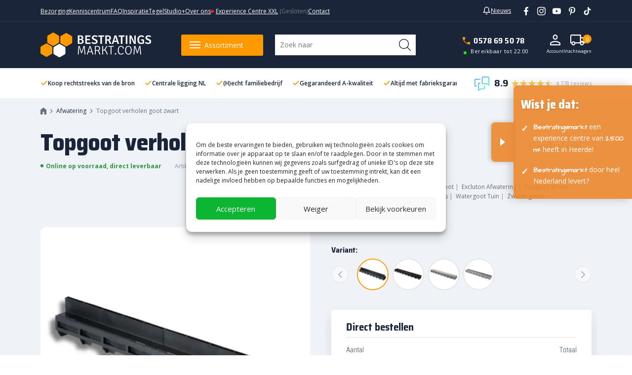

--- FILE ---
content_type: text/html; charset=UTF-8
request_url: https://www.bestratingsmarkt.com/a-28379668/topgoot-afvoer-excluton/topgoot-verholen-goot-zwart/
body_size: 54113
content:


<!DOCTYPE HTML>
<html lang="nl-NL">
<head>
    <meta charset="UTF-8">
    <meta name="viewport" content="width=device-width, initial-scale=1 initial-scale=1.0, maximum-scale=1.0, user-scalable=no">
    <meta name="format-detection" content="telephone=no" />
    <meta http-equiv="x-ua-compatible" content="ie=edge">
<script type="text/javascript">
/* <![CDATA[ */
var gform;gform||(document.addEventListener("gform_main_scripts_loaded",function(){gform.scriptsLoaded=!0}),document.addEventListener("gform/theme/scripts_loaded",function(){gform.themeScriptsLoaded=!0}),window.addEventListener("DOMContentLoaded",function(){gform.domLoaded=!0}),gform={domLoaded:!1,scriptsLoaded:!1,themeScriptsLoaded:!1,isFormEditor:()=>"function"==typeof InitializeEditor,callIfLoaded:function(o){return!(!gform.domLoaded||!gform.scriptsLoaded||!gform.themeScriptsLoaded&&!gform.isFormEditor()||(gform.isFormEditor()&&console.warn("The use of gform.initializeOnLoaded() is deprecated in the form editor context and will be removed in Gravity Forms 3.1."),o(),0))},initializeOnLoaded:function(o){gform.callIfLoaded(o)||(document.addEventListener("gform_main_scripts_loaded",()=>{gform.scriptsLoaded=!0,gform.callIfLoaded(o)}),document.addEventListener("gform/theme/scripts_loaded",()=>{gform.themeScriptsLoaded=!0,gform.callIfLoaded(o)}),window.addEventListener("DOMContentLoaded",()=>{gform.domLoaded=!0,gform.callIfLoaded(o)}))},hooks:{action:{},filter:{}},addAction:function(o,r,e,t){gform.addHook("action",o,r,e,t)},addFilter:function(o,r,e,t){gform.addHook("filter",o,r,e,t)},doAction:function(o){gform.doHook("action",o,arguments)},applyFilters:function(o){return gform.doHook("filter",o,arguments)},removeAction:function(o,r){gform.removeHook("action",o,r)},removeFilter:function(o,r,e){gform.removeHook("filter",o,r,e)},addHook:function(o,r,e,t,n){null==gform.hooks[o][r]&&(gform.hooks[o][r]=[]);var d=gform.hooks[o][r];null==n&&(n=r+"_"+d.length),gform.hooks[o][r].push({tag:n,callable:e,priority:t=null==t?10:t})},doHook:function(r,o,e){var t;if(e=Array.prototype.slice.call(e,1),null!=gform.hooks[r][o]&&((o=gform.hooks[r][o]).sort(function(o,r){return o.priority-r.priority}),o.forEach(function(o){"function"!=typeof(t=o.callable)&&(t=window[t]),"action"==r?t.apply(null,e):e[0]=t.apply(null,e)})),"filter"==r)return e[0]},removeHook:function(o,r,t,n){var e;null!=gform.hooks[o][r]&&(e=(e=gform.hooks[o][r]).filter(function(o,r,e){return!!(null!=n&&n!=o.tag||null!=t&&t!=o.priority)}),gform.hooks[o][r]=e)}});
/* ]]> */
</script>

    <style>@font-face{font-family:'Architects Daughter';font-style:normal;font-weight:400;font-display:swap;src:url('/wp-content/themes/bestratingsmarkt/assets/font/architects-daughter-normal-latin-400.woff2') format('woff2');unicode-range:U+0000-00FF,U+0131,U+0152-0153,U+02BB-02BC,U+02C6,U+02DA,U+02DC,U+0304,U+0308,U+0329,U+2000-206F,U+2074,U+20AC,U+2122,U+2191,U+2193,U+2212,U+2215,U+FEFF,U+FFFD}@font-face{font-family:'Open Sans';font-style:italic;font-display:swap;src:url('/wp-content/themes/bestratingsmarkt/assets/font/open-sans-italic-latin-ext-.woff2') format('woff2');unicode-range:U+0100-02AF,U+0304,U+0308,U+0329,U+1E00-1E9F,U+1EF2-1EFF,U+2020,U+20A0-20AB,U+20AD-20C0,U+2113,U+2C60-2C7F,U+A720-A7FF}@font-face{font-family:'Open Sans';font-style:italic;font-display:swap;src:url('/wp-content/themes/bestratingsmarkt/assets/font/open-sans-italic-latin-.woff2') format('woff2');unicode-range:U+0000-00FF,U+0131,U+0152-0153,U+02BB-02BC,U+02C6,U+02DA,U+02DC,U+0304,U+0308,U+0329,U+2000-206F,U+2074,U+20AC,U+2122,U+2191,U+2193,U+2212,U+2215,U+FEFF,U+FFFD}@font-face{font-family:'Open Sans';font-style:normal;font-display:swap;src:url('/wp-content/themes/bestratingsmarkt/assets/font/open-sans-normal-latin-ext-.woff2') format('woff2');unicode-range:U+0100-02AF,U+0304,U+0308,U+0329,U+1E00-1E9F,U+1EF2-1EFF,U+2020,U+20A0-20AB,U+20AD-20C0,U+2113,U+2C60-2C7F,U+A720-A7FF}@font-face{font-family:'Open Sans';font-style:normal;font-display:swap;src:url('/wp-content/themes/bestratingsmarkt/assets/font/open-sans-normal-latin-.woff2') format('woff2');unicode-range:U+0000-00FF,U+0131,U+0152-0153,U+02BB-02BC,U+02C6,U+02DA,U+02DC,U+0304,U+0308,U+0329,U+2000-206F,U+2074,U+20AC,U+2122,U+2191,U+2193,U+2212,U+2215,U+FEFF,U+FFFD}@font-face{font-family:'Saira Semi Condensed';font-style:normal;font-weight:100;font-display:swap;src:url('/wp-content/themes/bestratingsmarkt/assets/font/saira-semi-condensed-normal-latin-ext-100.woff2') format('woff2');unicode-range:U+0100-02AF,U+0304,U+0308,U+0329,U+1E00-1E9F,U+1EF2-1EFF,U+2020,U+20A0-20AB,U+20AD-20C0,U+2113,U+2C60-2C7F,U+A720-A7FF}@font-face{font-family:'Saira Semi Condensed';font-style:normal;font-weight:100;font-display:swap;src:url('/wp-content/themes/bestratingsmarkt/assets/font/saira-semi-condensed-normal-latin-100.woff2') format('woff2');unicode-range:U+0000-00FF,U+0131,U+0152-0153,U+02BB-02BC,U+02C6,U+02DA,U+02DC,U+0304,U+0308,U+0329,U+2000-206F,U+2074,U+20AC,U+2122,U+2191,U+2193,U+2212,U+2215,U+FEFF,U+FFFD}@font-face{font-family:'Saira Semi Condensed';font-style:normal;font-weight:200;font-display:swap;src:url('/wp-content/themes/bestratingsmarkt/assets/font/saira-semi-condensed-normal-latin-ext-200.woff2') format('woff2');unicode-range:U+0100-02AF,U+0304,U+0308,U+0329,U+1E00-1E9F,U+1EF2-1EFF,U+2020,U+20A0-20AB,U+20AD-20C0,U+2113,U+2C60-2C7F,U+A720-A7FF}@font-face{font-family:'Saira Semi Condensed';font-style:normal;font-weight:200;font-display:swap;src:url('/wp-content/themes/bestratingsmarkt/assets/font/saira-semi-condensed-normal-latin-200.woff2') format('woff2');unicode-range:U+0000-00FF,U+0131,U+0152-0153,U+02BB-02BC,U+02C6,U+02DA,U+02DC,U+0304,U+0308,U+0329,U+2000-206F,U+2074,U+20AC,U+2122,U+2191,U+2193,U+2212,U+2215,U+FEFF,U+FFFD}@font-face{font-family:'Saira Semi Condensed';font-style:normal;font-weight:300;font-display:swap;src:url('/wp-content/themes/bestratingsmarkt/assets/font/saira-semi-condensed-normal-latin-ext-300.woff2') format('woff2');unicode-range:U+0100-02AF,U+0304,U+0308,U+0329,U+1E00-1E9F,U+1EF2-1EFF,U+2020,U+20A0-20AB,U+20AD-20C0,U+2113,U+2C60-2C7F,U+A720-A7FF}@font-face{font-family:'Saira Semi Condensed';font-style:normal;font-weight:300;font-display:swap;src:url('/wp-content/themes/bestratingsmarkt/assets/font/saira-semi-condensed-normal-latin-300.woff2') format('woff2');unicode-range:U+0000-00FF,U+0131,U+0152-0153,U+02BB-02BC,U+02C6,U+02DA,U+02DC,U+0304,U+0308,U+0329,U+2000-206F,U+2074,U+20AC,U+2122,U+2191,U+2193,U+2212,U+2215,U+FEFF,U+FFFD}@font-face{font-family:'Saira Semi Condensed';font-style:normal;font-weight:400;font-display:swap;src:url('/wp-content/themes/bestratingsmarkt/assets/font/saira-semi-condensed-normal-latin-ext-400.woff2') format('woff2');unicode-range:U+0100-02AF,U+0304,U+0308,U+0329,U+1E00-1E9F,U+1EF2-1EFF,U+2020,U+20A0-20AB,U+20AD-20C0,U+2113,U+2C60-2C7F,U+A720-A7FF}@font-face{font-family:'Saira Semi Condensed';font-style:normal;font-weight:400;font-display:swap;src:url('/wp-content/themes/bestratingsmarkt/assets/font/saira-semi-condensed-normal-latin-400.woff2') format('woff2');unicode-range:U+0000-00FF,U+0131,U+0152-0153,U+02BB-02BC,U+02C6,U+02DA,U+02DC,U+0304,U+0308,U+0329,U+2000-206F,U+2074,U+20AC,U+2122,U+2191,U+2193,U+2212,U+2215,U+FEFF,U+FFFD}@font-face{font-family:'Saira Semi Condensed';font-style:normal;font-weight:500;font-display:swap;src:url('/wp-content/themes/bestratingsmarkt/assets/font/saira-semi-condensed-normal-latin-ext-500.woff2') format('woff2');unicode-range:U+0100-02AF,U+0304,U+0308,U+0329,U+1E00-1E9F,U+1EF2-1EFF,U+2020,U+20A0-20AB,U+20AD-20C0,U+2113,U+2C60-2C7F,U+A720-A7FF}@font-face{font-family:'Saira Semi Condensed';font-style:normal;font-weight:500;font-display:swap;src:url('/wp-content/themes/bestratingsmarkt/assets/font/saira-semi-condensed-normal-latin-500.woff2') format('woff2');unicode-range:U+0000-00FF,U+0131,U+0152-0153,U+02BB-02BC,U+02C6,U+02DA,U+02DC,U+0304,U+0308,U+0329,U+2000-206F,U+2074,U+20AC,U+2122,U+2191,U+2193,U+2212,U+2215,U+FEFF,U+FFFD}@font-face{font-family:'Saira Semi Condensed';font-style:normal;font-weight:600;font-display:swap;src:url('/wp-content/themes/bestratingsmarkt/assets/font/saira-semi-condensed-normal-latin-ext-600.woff2') format('woff2');unicode-range:U+0100-02AF,U+0304,U+0308,U+0329,U+1E00-1E9F,U+1EF2-1EFF,U+2020,U+20A0-20AB,U+20AD-20C0,U+2113,U+2C60-2C7F,U+A720-A7FF}@font-face{font-family:'Saira Semi Condensed';font-style:normal;font-weight:600;font-display:swap;src:url('/wp-content/themes/bestratingsmarkt/assets/font/saira-semi-condensed-normal-latin-600.woff2') format('woff2');unicode-range:U+0000-00FF,U+0131,U+0152-0153,U+02BB-02BC,U+02C6,U+02DA,U+02DC,U+0304,U+0308,U+0329,U+2000-206F,U+2074,U+20AC,U+2122,U+2191,U+2193,U+2212,U+2215,U+FEFF,U+FFFD}@font-face{font-family:'Saira Semi Condensed';font-style:normal;font-weight:700;font-display:swap;src:url('/wp-content/themes/bestratingsmarkt/assets/font/saira-semi-condensed-normal-latin-ext-700.woff2') format('woff2');unicode-range:U+0100-02AF,U+0304,U+0308,U+0329,U+1E00-1E9F,U+1EF2-1EFF,U+2020,U+20A0-20AB,U+20AD-20C0,U+2113,U+2C60-2C7F,U+A720-A7FF}@font-face{font-family:'Saira Semi Condensed';font-style:normal;font-weight:700;font-display:swap;src:url('/wp-content/themes/bestratingsmarkt/assets/font/saira-semi-condensed-normal-latin-700.woff2') format('woff2');unicode-range:U+0000-00FF,U+0131,U+0152-0153,U+02BB-02BC,U+02C6,U+02DA,U+02DC,U+0304,U+0308,U+0329,U+2000-206F,U+2074,U+20AC,U+2122,U+2191,U+2193,U+2212,U+2215,U+FEFF,U+FFFD}@font-face{font-family:'Saira Semi Condensed';font-style:normal;font-weight:800;font-display:swap;src:url('/wp-content/themes/bestratingsmarkt/assets/font/saira-semi-condensed-normal-latin-ext-800.woff2') format('woff2');unicode-range:U+0100-02AF,U+0304,U+0308,U+0329,U+1E00-1E9F,U+1EF2-1EFF,U+2020,U+20A0-20AB,U+20AD-20C0,U+2113,U+2C60-2C7F,U+A720-A7FF}@font-face{font-family:'Saira Semi Condensed';font-style:normal;font-weight:800;font-display:swap;src:url('/wp-content/themes/bestratingsmarkt/assets/font/saira-semi-condensed-normal-latin-800.woff2') format('woff2');unicode-range:U+0000-00FF,U+0131,U+0152-0153,U+02BB-02BC,U+02C6,U+02DA,U+02DC,U+0304,U+0308,U+0329,U+2000-206F,U+2074,U+20AC,U+2122,U+2191,U+2193,U+2212,U+2215,U+FEFF,U+FFFD}@font-face{font-family:'Saira Semi Condensed';font-style:normal;font-weight:900;font-display:swap;src:url('/wp-content/themes/bestratingsmarkt/assets/font/saira-semi-condensed-normal-latin-ext-900.woff2') format('woff2');unicode-range:U+0100-02AF,U+0304,U+0308,U+0329,U+1E00-1E9F,U+1EF2-1EFF,U+2020,U+20A0-20AB,U+20AD-20C0,U+2113,U+2C60-2C7F,U+A720-A7FF}@font-face{font-family:'Saira Semi Condensed';font-style:normal;font-weight:900;font-display:swap;src:url('/wp-content/themes/bestratingsmarkt/assets/font/saira-semi-condensed-normal-latin-900.woff2') format('woff2');unicode-range:U+0000-00FF,U+0131,U+0152-0153,U+02BB-02BC,U+02C6,U+02DA,U+02DC,U+0304,U+0308,U+0329,U+2000-206F,U+2074,U+20AC,U+2122,U+2191,U+2193,U+2212,U+2215,U+FEFF,U+FFFD}</style>
    <meta name='robots' content='index, follow, max-image-preview:large, max-snippet:-1, max-video-preview:-1' />
<script type="text/javascript">
    (function() {
  var pvData = {"source":"Direct","referrer":"Direct","visitor_type":"logged out","visitor_login_status":"logged out","visitor_id":0,"page_title":"Topgoot Verholen Goot Zwart - Koop bij Bestratingsmarkt","post_type":"product","post_type_with_prefix":"single product","post_categories":"","post_tags":"","post_author":"BSMedia_IM","post_full_date":"6 mei 2024","post_year":"2024","post_month":"05","post_day":"06","is_front_page":0,"is_home":1,"search_query":"","search_results_count":0};
  var body = {
    url: encodeURIComponent(window.location.href),
    referrer: encodeURIComponent(document.referrer)
  };

  function makePostRequest(e,t){var n=[];if(t.body){for(var o in t.body)n.push(encodeURIComponent(o)+"="+encodeURIComponent(t.body[o]));t.body=n.join("&")}return window.fetch?new Promise(n=>{var o={method:"POST",headers:{"Content-Type":"application/x-www-form-urlencoded"},redirect:"follow",body:{},...t};window.fetch(e,o).then(e=>{n(e.text())})}):new Promise(t=>{var o;"undefined"==typeof XMLHttpRequest&&t(null),(o=new XMLHttpRequest).open("POST",e,!0),o.onreadystatechange=function(){4==o.readyState&&200==o.status&&t(o.responseText)},o.setRequestHeader("Content-type","application/x-www-form-urlencoded"),o.send(n.join("&"))})}
  function observeAjaxCartActions(e){new PerformanceObserver(function(t){for(var n=t.getEntries(),r=0;r<n.length;r++)["xmlhttprequest","fetch"].includes(n[r].initiatorType)&&['=get_refreshed_fragments', 'add_to_cart'].some(p => n[r].name.includes(p))&&fetchCart(e)}).observe({entryTypes:["resource"]})};

  function fetchCart(adapter) {
    makePostRequest("//www.bestratingsmarkt.com/index.php?plugin=optimonk&action=cartData", { body })
      .then((response) => {
        var data = JSON.parse(response);
        setCartData(data, adapter);
      })
  }

  function setCartData(cartData, adapter) {
    Object.keys(cartData.avs).forEach((key, value) => {
      adapter.attr(`wp_${key}`, cartData.avs[key]);
    })
  }

  function setAssocData(assocData, adapter) {
    Object.keys(assocData).forEach((key) => {
      adapter.attr(`wp_${key}`, assocData[key]);
    })
  }

  var RuleHandler = {
    hasVisitorCartRules: (campaignMeta) => {
      return !!(campaignMeta.rules.visitorCart || campaignMeta.rules.visitorCartRevamp || campaignMeta.rules.visitorCartV3);
    },
    hasVisitorAttributeRule: (campaignMeta) => {
      return !!campaignMeta.rules.visitorAttribute;
    }
  }

  document.querySelector('html').addEventListener('optimonk#embedded-campaigns-init', function(e) {
    var campaignsData = e.parameters;

    if (!campaignsData.length) {
      return;
    }

    var adapter = window.OptiMonkEmbedded.Visitor.createAdapter();
    var hasCartRule = false;
    var hasAttributeRule = false;

    campaignsData.forEach((campaignMetaData) => {
      hasCartRule = hasCartRule || RuleHandler.hasVisitorCartRules(campaignMetaData);
      hasAttributeRule = hasAttributeRule || RuleHandler.hasVisitorAttributeRule(campaignMetaData);
    });

    setAssocData(pvData, adapter);

    if (hasCartRule) {
      observeAjaxCartActions(adapter);
      fetchCart(adapter);
    }

    if (hasAttributeRule) {
      makePostRequest("//www.bestratingsmarkt.com/index.php?plugin=optimonk&action=productData", { body })
        .then((response) => {
          var data = JSON.parse(response);
          setAssocData(data, adapter);
        })
    }
  });

  document.querySelector('html').addEventListener('optimonk#campaigns_initialized', function () {
    if (!OptiMonk.campaigns) {
      return;
    }

    var adapter = window.OptiMonk.Visitor.createAdapter();

    setAssocData(pvData, adapter);

    if (OptiMonk.campaigns.filter(campaign => campaign.hasVisitorAttributeRules()).length) {
      makePostRequest("//www.bestratingsmarkt.com/index.php?plugin=optimonk&action=productData", { body })
        .then((response) => {
          var data = JSON.parse(response);
          setAssocData(data, adapter);
        });
    }
  });
}());

    window.WooDataForOM = {
    "shop": {
        "pluginVersion": "2.1.2",
        "platform": "woocommerce"
    },
    "page": {
        "postId": 0,
        "postType": "product"
    },
    "product": null,
    "order": null
};

let hasCampaignsBeforeLoadTriggered = false;

document.querySelector('html').addEventListener('optimonk#campaigns-before-load', () => {

    if (hasCampaignsBeforeLoadTriggered) return;
    hasCampaignsBeforeLoadTriggered = true;

    function setAssocData(assocData, adapter) {
        Object.keys(assocData).forEach((key) => {
        adapter.attr(`wp_${key}`, assocData[key]);
        })
    }

   function triggerEvent(element, eventName, parameters) {
        let event;
        if (document.createEvent) {
            event = document.createEvent('HTMLEvents');
            event.initEvent(eventName, true, true);
        } else if (document.createEventObject) {
            event = document.createEventObject();
            event.eventType = eventName;
        }

        event.eventName = eventName;
        event.parameters = parameters || {};

        if (element.dispatchEvent) {
            element.dispatchEvent(event);
        } else if (element.fireEvent) {
            element.fireEvent(`on${event.eventType}`, event);
        } else if (element[eventName]) {
            element[eventName]();
        } else if (element[`on${eventName}`]) {
            element[`on${eventName}`]();
        }
    };
    
    var adapter = OptiMonkEmbedded.Visitor.createAdapter();

    var orderData = null;
    

    if (orderData) {
        setAssocData(orderData, adapter);
    }

    console.log('[OM-plugin] visitor attributes updated');

    console.log('[OM-plugin] triggered event: optimonk#wc-attributes-updated');
    triggerEvent(document.querySelector('html'), 'optimonk#wc-attributes-updated');

});

if (window.WooDataForOM) {
    console.log('[OM-plugin] varibles inserted (window.WooDataForOM)');
}


</script>
<script type="text/javascript" src="https://onsite.optimonk.com/script.js?account=262022" async></script>
<!-- Google Tag Manager for WordPress by gtm4wp.com -->
<script data-cfasync="false" data-pagespeed-no-defer>
	var gtm4wp_datalayer_name = "dataLayer";
	var dataLayer = dataLayer || [];
	const gtm4wp_use_sku_instead = 1;
	const gtm4wp_currency = 'EUR';
	const gtm4wp_product_per_impression = 10;
	const gtm4wp_clear_ecommerce = false;
</script>
<!-- End Google Tag Manager for WordPress by gtm4wp.com -->
	<!-- This site is optimized with the Yoast SEO Premium plugin v25.3 (Yoast SEO v25.3) - https://yoast.com/wordpress/plugins/seo/ -->
	<title>Topgoot Verholen Goot Zwart - Koop bij Bestratingsmarkt</title>
	<meta name="description" content="Verbeter uw buitenruimte met de Topgoot verholen goot in zwart. Stijlvol en functioneel, ideaal voor uw afwatering. Bestel nu bij Bestratingsmarkt!" />
	<link rel="canonical" href="https://www.bestratingsmarkt.com/topgoot-verholen-goot-zwart/" />
	<meta property="og:locale" content="nl_NL" />
	<meta property="og:type" content="article" />
	<meta property="og:title" content="Topgoot verholen goot zwart" />
	<meta property="og:description" content="Verbeter uw buitenruimte met de Topgoot verholen goot in zwart. Stijlvol en functioneel, ideaal voor uw afwatering. Bestel nu bij Bestratingsmarkt!" />
	<meta property="og:url" content="https://www.bestratingsmarkt.com/topgoot-verholen-goot-zwart/" />
	<meta property="og:site_name" content="Bestratingsmarkt.com" />
	<meta property="article:publisher" content="https://www.facebook.com/Bestratingsmarkt" />
	<meta property="article:modified_time" content="2026-01-22T06:20:11+00:00" />
	<meta property="og:image" content="https://www.bestratingsmarkt.com/wp-content/uploads/2024/05/Topgoot-verholen-goot-zwart.jpg" />
	<meta property="og:image:width" content="1800" />
	<meta property="og:image:height" content="1800" />
	<meta property="og:image:type" content="image/jpeg" />
	<meta name="twitter:card" content="summary_large_image" />
	<meta name="twitter:label1" content="Geschatte leestijd" />
	<meta name="twitter:data1" content="1 minuut" />
	<script type="application/ld+json" class="yoast-schema-graph">{"@context":"https://schema.org","@graph":[{"@type":"WebPage","@id":"https://www.bestratingsmarkt.com/topgoot-verholen-goot-zwart/","url":"https://www.bestratingsmarkt.com/topgoot-verholen-goot-zwart/","name":"Topgoot Verholen Goot Zwart - Koop bij Bestratingsmarkt","isPartOf":{"@id":"https://www.bestratingsmarkt.com/#website"},"primaryImageOfPage":{"@id":"https://www.bestratingsmarkt.com/topgoot-verholen-goot-zwart/#primaryimage"},"image":{"@id":"https://www.bestratingsmarkt.com/topgoot-verholen-goot-zwart/#primaryimage"},"thumbnailUrl":"https://www.bestratingsmarkt.com/wp-content/uploads/2024/05/Topgoot-verholen-goot-zwart.jpg","datePublished":"2024-05-06T11:46:08+00:00","dateModified":"2026-01-22T06:20:11+00:00","description":"Verbeter uw buitenruimte met de Topgoot verholen goot in zwart. Stijlvol en functioneel, ideaal voor uw afwatering. Bestel nu bij Bestratingsmarkt!","breadcrumb":{"@id":"https://www.bestratingsmarkt.com/topgoot-verholen-goot-zwart/#breadcrumb"},"inLanguage":"nl-NL","potentialAction":[{"@type":"ReadAction","target":["https://www.bestratingsmarkt.com/topgoot-verholen-goot-zwart/"]}]},{"@type":"ImageObject","inLanguage":"nl-NL","@id":"https://www.bestratingsmarkt.com/topgoot-verholen-goot-zwart/#primaryimage","url":"https://www.bestratingsmarkt.com/wp-content/uploads/2024/05/Topgoot-verholen-goot-zwart.jpg","contentUrl":"https://www.bestratingsmarkt.com/wp-content/uploads/2024/05/Topgoot-verholen-goot-zwart.jpg","width":1800,"height":1800,"caption":"Topgoot verholen goot zwart"},{"@type":"BreadcrumbList","@id":"https://www.bestratingsmarkt.com/topgoot-verholen-goot-zwart/#breadcrumb","itemListElement":[{"@type":"ListItem","position":1,"name":"","item":"https://www.bestratingsmarkt.com/"},{"@type":"ListItem","position":2,"name":"Afwatering","item":"https://www.bestratingsmarkt.com/afwatering/"},{"@type":"ListItem","position":3,"name":"Topgoot verholen goot zwart"}]},{"@type":"WebSite","@id":"https://www.bestratingsmarkt.com/#website","url":"https://www.bestratingsmarkt.com/","name":"Bestratingsmarkt.com","description":"Jouw stijl, onze bestrating!","publisher":{"@id":"https://www.bestratingsmarkt.com/#organization"},"potentialAction":[{"@type":"SearchAction","target":{"@type":"EntryPoint","urlTemplate":"https://www.bestratingsmarkt.com/?s={search_term_string}"},"query-input":{"@type":"PropertyValueSpecification","valueRequired":true,"valueName":"search_term_string"}}],"inLanguage":"nl-NL"},{"@type":"Organization","@id":"https://www.bestratingsmarkt.com/#organization","name":"Bestratingsmarkt.com","url":"https://www.bestratingsmarkt.com/","logo":{"@type":"ImageObject","inLanguage":"nl-NL","@id":"https://www.bestratingsmarkt.com/#/schema/logo/image/","url":"https://www.bestratingsmarkt.com/wp-content/uploads/2024/01/Bestratingsmark.webp","contentUrl":"https://www.bestratingsmarkt.com/wp-content/uploads/2024/01/Bestratingsmark.webp","width":449,"height":101,"caption":"Bestratingsmarkt.com"},"image":{"@id":"https://www.bestratingsmarkt.com/#/schema/logo/image/"},"sameAs":["https://www.facebook.com/Bestratingsmarkt","https://www.instagram.com/bestratingsmarkt/#","https://nl.pinterest.com/bestratingsmarkt/","https://www.youtube.com/bestratingsmarktcom","https://www.tiktok.com/@bestratingsmarkt"],"email":"hallo@bestratingsmarkt.com","telephone":"0578 69 50 78"}]}</script>
	<!-- / Yoast SEO Premium plugin. -->


<link rel='dns-prefetch' href='//www.google.com' />
<link href='https://fonts.gstatic.com' crossorigin rel='preconnect' />

<!-- Google Tag Manager for WordPress by gtm4wp.com -->
<!-- GTM Container placement set to off -->
<script data-cfasync="false" data-pagespeed-no-defer>
	var dataLayer_content = {"pagePostType":"product","pagePostType2":"single-product","pagePostAuthor":"BSMedia_IM","customerTotalOrders":0,"customerTotalOrderValue":0,"customerFirstName":"","customerLastName":"","customerBillingFirstName":"","customerBillingLastName":"","customerBillingCompany":"","customerBillingAddress1":"","customerBillingAddress2":"","customerBillingCity":"","customerBillingState":"","customerBillingPostcode":"","customerBillingCountry":"","customerBillingEmail":"","customerBillingEmailHash":"","customerBillingPhone":"","customerShippingFirstName":"","customerShippingLastName":"","customerShippingCompany":"","customerShippingAddress1":"","customerShippingAddress2":"","customerShippingCity":"","customerShippingState":"","customerShippingPostcode":"","customerShippingCountry":"","productRatingCounts":[],"productAverageRating":0,"productReviewCount":0,"productType":"simple","productIsVariable":0};
	dataLayer.push( dataLayer_content );
</script>
<script type="text/javascript">
	console.warn && console.warn("[GTM4WP] Google Tag Manager container code placement set to OFF !!!");
	console.warn && console.warn("[GTM4WP] Data layer codes are active but GTM container must be loaded using custom coding !!!");
</script>
<!-- End Google Tag Manager for WordPress by gtm4wp.com --><link rel='stylesheet' id='sbi_styles-css' href='https://www.bestratingsmarkt.com/wp-content/plugins/instagram-feed/css/sbi-styles.min.css?ver=6.6.1' type='text/css' media='all' />
<link rel='stylesheet' id='activecampaign-form-block-css' href='https://www.bestratingsmarkt.com/wp-content/plugins/activecampaign-subscription-forms/activecampaign-form-block/build/style-index.css?ver=1747135599' type='text/css' media='all' />
<link rel='stylesheet' id='cmplz-general-css' href='https://www.bestratingsmarkt.com/wp-content/plugins/complianz-gdpr-premium-multisite/assets/css/cookieblocker.min.css?ver=1736847315' type='text/css' media='all' />
<link rel='stylesheet' id='assets/vendor-css' href='https://www.bestratingsmarkt.com/wp-content/themes/bestratingsmarkt/public/assets/vendor.css' type='text/css' media='all' />
<link rel='stylesheet' id='assets/main-css' href='https://www.bestratingsmarkt.com/wp-content/themes/bestratingsmarkt/public/assets/main.css' type='text/css' media='all' />
<script type="text/javascript" src="https://www.bestratingsmarkt.com/wp-includes/js/jquery/jquery.min.js?ver=3.7.1" id="jquery-core-js"></script>
<script type="text/javascript" defer='defer' src="https://www.bestratingsmarkt.com/wp-content/plugins/gravityforms/js/jquery.json.min.js?ver=2.9.18" id="gform_json-js"></script>
<script type="text/javascript" id="gform_gravityforms-js-extra">
/* <![CDATA[ */
var gf_global = {"gf_currency_config":{"name":"Euro","symbol_left":"","symbol_right":"&#8364;","symbol_padding":" ","thousand_separator":".","decimal_separator":",","decimals":2,"code":"EUR"},"base_url":"https:\/\/www.bestratingsmarkt.com\/wp-content\/plugins\/gravityforms","number_formats":[],"spinnerUrl":"https:\/\/www.bestratingsmarkt.com\/wp-content\/plugins\/gravityforms\/images\/spinner.svg","version_hash":"43d8262a4be3b1f366323991045e2fdf","strings":{"newRowAdded":"Nieuwe rij toegevoegd.","rowRemoved":"Rij verwijderd","formSaved":"Het formulier is opgeslagen. De inhoud bevat de link om terug te keren en het formulier in te vullen."}};
var gform_i18n = {"datepicker":{"days":{"monday":"Ma","tuesday":"Di","wednesday":"Wo","thursday":"Do","friday":"Vr","saturday":"Za","sunday":"Zo"},"months":{"january":"Januari","february":"Februari","march":"Maart","april":"April","may":"Mei","june":"Juni","july":"Juli","august":"Augustus","september":"September","october":"Oktober","november":"November","december":"December"},"firstDay":1,"iconText":"Selecteer een datum"}};
var gf_legacy_multi = {"5":""};
var gform_gravityforms = {"strings":{"invalid_file_extension":"Dit bestandstype is niet toegestaan. Moet \u00e9\u00e9n van de volgende zijn:","delete_file":"Dit bestand verwijderen","in_progress":"in behandeling","file_exceeds_limit":"Bestand overschrijdt limiet bestandsgrootte","illegal_extension":"Dit type bestand is niet toegestaan.","max_reached":"Maximale aantal bestanden bereikt","unknown_error":"Er was een probleem bij het opslaan van het bestand op de server","currently_uploading":"Wacht tot het uploaden is voltooid","cancel":"Annuleren","cancel_upload":"Deze upload annuleren","cancelled":"Geannuleerd"},"vars":{"images_url":"https:\/\/www.bestratingsmarkt.com\/wp-content\/plugins\/gravityforms\/images"}};
/* ]]> */
</script>
<script type="text/javascript" defer='defer' src="https://www.bestratingsmarkt.com/wp-content/plugins/gravityforms/js/gravityforms.min.js?ver=2.9.18" id="gform_gravityforms-js"></script>
<script type="text/javascript" defer='defer' src="https://www.bestratingsmarkt.com/wp-content/plugins/gravityforms/assets/js/dist/utils.min.js?ver=380b7a5ec0757c78876bc8a59488f2f3" id="gform_gravityforms_utils-js"></script>
<script type="text/javascript" id="wc-single-product-js-extra">
/* <![CDATA[ */
var wc_single_product_params = {"i18n_required_rating_text":"Selecteer een waardering","i18n_product_gallery_trigger_text":"Afbeeldinggalerij in volledig scherm bekijken","review_rating_required":"yes","flexslider":{"rtl":false,"animation":"slide","smoothHeight":true,"directionNav":false,"controlNav":"thumbnails","slideshow":false,"animationSpeed":500,"animationLoop":false,"allowOneSlide":false},"zoom_enabled":"","zoom_options":[],"photoswipe_enabled":"","photoswipe_options":{"shareEl":false,"closeOnScroll":false,"history":false,"hideAnimationDuration":0,"showAnimationDuration":0},"flexslider_enabled":""};
/* ]]> */
</script>
<script type="text/javascript" src="https://www.bestratingsmarkt.com/wp-content/plugins/woocommerce/assets/js/frontend/single-product.min.js?ver=9.5.3" id="wc-single-product-js" defer="defer" data-wp-strategy="defer"></script>

<!-- This website runs the Product Feed PRO for WooCommerce by AdTribes.io plugin - version woocommercesea_option_installed_version -->
			<style>.cmplz-hidden {
					display: none !important;
				}</style><!-- Review schema -->
<script type="application/ld+json">
    {
        "@context": "https://schema.org",
        "@type": "Product",
        "name": "Bestratingsmarkt.com",
        "aggregateRating": {
            "@type": "AggregateRating",
            "ratingValue": "8.9",
            "bestRating": 10,
            "worstRating": 0,
            "reviewCount": "4757"
        },
        "review": [
            {
            "@type": "Review",
            "author": "Milou Foole",
            "datePublished": "2025-05-06",
            "description": "Bestratingmarkt had wat ik nergens anders kon vinden!",
            "name": "Deskundig advies",
            "reviewRating": {
                "@type": "Rating",
                "bestRating": "10",
                "ratingValue": "10",
                "worstRating": "1"
            }
            },
            {
            "@type": "Review",
            "author": "Annemarie",
            "datePublished": "2025-04-26",
            "description": "Op hoofdpunten doen ze wat ze beloven: bezorgen van de bestelde tegels in en afgesproken tijdsbestek. Dat is gelujt. Plus een vriendelijke chauffeur die de tegels netjes afleverde.",
            "reviewRating": {
                "@type": "Rating",
                "bestRating": "10",
                "ratingValue": "10",
                "worstRating": "1"
            }
            }
        ]
    }
</script><link rel="icon" href="https://www.bestratingsmarkt.com/wp-content/uploads/2024/12/BM-FAVICON.png" sizes="32x32" />
<link rel="icon" href="https://www.bestratingsmarkt.com/wp-content/uploads/2024/12/BM-FAVICON.png" sizes="192x192" />
<link rel="apple-touch-icon" href="https://www.bestratingsmarkt.com/wp-content/uploads/2024/12/BM-FAVICON.png" />
<meta name="msapplication-TileImage" content="https://www.bestratingsmarkt.com/wp-content/uploads/2024/12/BM-FAVICON.png" />
    <!-- LocalBusiness schema -->
    <script type="application/ld+json">
        {
            "@context": "https://schema.org",
            "@type": "LocalBusiness",
            "name": "Bestratingsmarkt",
            "image": "https://www.bestratingsmarkt.com/wp-content/uploads/2024/01/Bestratingsmark.webp",
            "url": "https://www.bestratingsmarkt.com/",
            "telephone": "+31578695078",
            "address": {
                "@type": "PostalAddress",
                "streetAddress": "Kamperzijweg 6",
                "addressLocality": "Heerde",
                "postalCode": "8181NC",
                "addressCountry": "NL"
            },
            "openingHoursSpecification": [
                {
                    "@type": "OpeningHoursSpecification",
                    "dayOfWeek": [
                        "Monday",
                        "Tuesday",
                        "Wednesday",
                        "Thursday",
                        "Friday"
                    ],
                    "opens": "09:00",
                    "closes": "18:00"
                },
                {
                    "@type": "OpeningHoursSpecification",
                    "dayOfWeek": "Saturday",
                    "opens": "09:00",
                    "closes": "17:00"
                }
            ]
        }
    </script>
</head>
<body data-cmplz=1 class="product-template-default single single-product postid-1334 wp-custom-logo theme-bestratingsmarkt woocommerce woocommerce-page yith-wcan-pro yith-wcms yith-wcms-pro hide_checkout_login_reminder">
    
<header class="position-sticky bg-secondary" data-comp="header">
    <div class="focus position-fixed w-100 h-100 top-0 menu-focus" style="opacity:0;left:-100%;"></div>
    <div id="before-header-mobile" class="bg-light align-items-center d-flex d-lg-none">
        <div class="container">
            <div class="row overflow-hidden">
                <div class="col-7 d-flex swiper overflow-hidden overflow-hidden-mobile py-1">
                    <div class="swiper-wrapper d-flex">
                        <p class="usp text-secondary fw-600 fs-8 mb-0 d-flex align-items-center" style="gap:5px"><svg xmlns="http://www.w3.org/2000/svg" viewBox="0 0 24 24" fill="none" stroke-linecap="round" stroke-linejoin="round" class="flex-shrink-0"><polyline points="20 6 9 17 4 12"></polyline></svg> Koop rechtstreeks van de bron</usp><p class="usp text-secondary fw-600 fs-8 mb-0 d-flex align-items-center" style="gap:5px"><svg xmlns="http://www.w3.org/2000/svg" viewBox="0 0 24 24" fill="none" stroke-linecap="round" stroke-linejoin="round" class="flex-shrink-0"><polyline points="20 6 9 17 4 12"></polyline></svg>     Centrale ligging NL</usp><p class="usp text-secondary fw-600 fs-8 mb-0 d-flex align-items-center" style="gap:5px"><svg xmlns="http://www.w3.org/2000/svg" viewBox="0 0 24 24" fill="none" stroke-linecap="round" stroke-linejoin="round" class="flex-shrink-0"><polyline points="20 6 9 17 4 12"></polyline></svg>     (H)echt familiebedrijf</usp><p class="usp text-secondary fw-600 fs-8 mb-0 d-flex align-items-center" style="gap:5px"><svg xmlns="http://www.w3.org/2000/svg" viewBox="0 0 24 24" fill="none" stroke-linecap="round" stroke-linejoin="round" class="flex-shrink-0"><polyline points="20 6 9 17 4 12"></polyline></svg>     Gegarandeerd A-kwaliteit</usp><p class="usp text-secondary fw-600 fs-8 mb-0 d-flex align-items-center" style="gap:5px"><svg xmlns="http://www.w3.org/2000/svg" viewBox="0 0 24 24" fill="none" stroke-linecap="round" stroke-linejoin="round" class="flex-shrink-0"><polyline points="20 6 9 17 4 12"></polyline></svg>     Altijd met fabrieksgarantie</usp>                    </div>
                </div>
                <div class="col-5 d-flex align-items-center justify-content-end justify-content-sm-end z-1">
                    <div x-replace="review_stars"></div>
                    <div class="fw-700 text-secondary ms-1" x-replace="review_score"></div>
                </div>
            </div>
        </div>
    </div>
    <div id="before-header" class="align-items-center d-none d-lg-flex">
        <div class="container h-100">
            <div class="row h-100 align-items-center">
                <div class="col-8">
                    <ul id="menu-before-header" class="menu"><li id="menu-item-47" class="menu-item menu-item-type-post_type menu-item-object-page menu-item-47"><a href="https://www.bestratingsmarkt.com/klantenservice/bezorging/">Bezorging</a></li>
<li id="menu-item-49" class="menu-item menu-item-type-post_type menu-item-object-page menu-item-49"><a href="https://www.bestratingsmarkt.com/kenniscentrum/">Kenniscentrum</a></li>
<li id="menu-item-88932" class="menu-item menu-item-type-post_type menu-item-object-page menu-item-88932"><a href="https://www.bestratingsmarkt.com/veelgestelde-vragen/">FAQ</a></li>
<li id="menu-item-50" class="menu-item menu-item-type-post_type menu-item-object-page menu-item-50"><a href="https://www.bestratingsmarkt.com/inspiratie/">Inspiratie</a></li>
<li id="menu-item-95305" class="menu-item menu-item-type-custom menu-item-object-custom menu-item-95305"><a href="/tegelstudio">TegelStudio+</a></li>
<li id="menu-item-51" class="menu-item menu-item-type-post_type menu-item-object-page menu-item-51"><a href="https://www.bestratingsmarkt.com/over-ons/">Over ons</a></li>
<li id="menu-item-87841" class="showpresentatie menu-item menu-item-type-custom menu-item-object-custom menu-item-87841"><a href="/showpresentatie/">Experience Centre XXL</a></li>
<li id="menu-item-53" class="menu-item menu-item-type-post_type menu-item-object-page menu-item-53"><a href="https://www.bestratingsmarkt.com/contact/">Contact</a></li>
</ul>                </div>
                <div class="col-4 d-flex align-items-center justify-content-end">
                    <a href="/nieuws/" class="text-white me-2 d-flex" style="gap:5px">
                        <svg xmlns="http://www.w3.org/2000/svg" width="24" height="24" viewBox="0 0 24 24" fill="none" stroke="currentColor" stroke-width="2" stroke-linecap="round" stroke-linejoin="round">
                            <path d="M18 8A6 6 0 0 0 6 8c0 7-3 9-3 9h18s-3-2-3-9"></path>
                            <path d="M13.73 21a2 2 0 0 1-3.46 0"></path>
                        </svg>Nieuws
                    </a>
                    <a href="https://www.facebook.com/Bestratingsmarkt" rel="nofollow" title="Facebook" class="text-white" target="_blank">
                        <svg xmlns="http://www.w3.org/2000/svg" width="11.299" height="21.097" viewBox="0 0 11.299 21.097">
                            <path d="M33.448,11.867l.586-3.818H30.371V5.571a1.909,1.909,0,0,1,2.152-2.063h1.665V.258A20.309,20.309,0,0,0,31.233,0c-3.017,0-4.989,1.829-4.989,5.139v2.91H22.89v3.818h3.354V21.1h4.127v-9.23Z" transform="translate(-22.89)" fill="currentColor" />
                        </svg>
                    </a>
                    <a href="https://www.instagram.com/bestratingsmarkt" rel="nofollow" title="Instagram" class="text-white" target="_blank">
                        <svg xmlns="http://www.w3.org/2000/svg" width="18.469" height="18.466" viewBox="0 0 18.469 18.466">
                            <path d="M9.162,36.324A4.734,4.734,0,1,0,13.9,41.058,4.727,4.727,0,0,0,9.162,36.324Zm0,7.812a3.078,3.078,0,1,1,3.078-3.078A3.084,3.084,0,0,1,9.162,44.136Zm6.032-8.006a1.1,1.1,0,1,1-1.1-1.1A1.1,1.1,0,0,1,15.194,36.13Zm3.136,1.121a5.465,5.465,0,0,0-1.492-3.869,5.5,5.5,0,0,0-3.869-1.492c-1.525-.087-6.094-.087-7.619,0a5.493,5.493,0,0,0-3.869,1.487A5.483,5.483,0,0,0-.01,37.247c-.087,1.525-.087,6.094,0,7.619a5.465,5.465,0,0,0,1.492,3.869A5.508,5.508,0,0,0,5.35,50.226c1.525.087,6.094.087,7.619,0a5.465,5.465,0,0,0,3.869-1.492,5.5,5.5,0,0,0,1.492-3.869C18.416,43.341,18.416,38.775,18.33,37.251ZM16.36,46.5A3.116,3.116,0,0,1,14.6,48.256c-1.216.482-4.1.371-5.443.371s-4.232.107-5.443-.371A3.116,3.116,0,0,1,1.964,46.5c-.482-1.216-.371-4.1-.371-5.443s-.107-4.232.371-5.443a3.116,3.116,0,0,1,1.755-1.755c1.216-.482,4.1-.371,5.443-.371s4.232-.107,5.443.371a3.116,3.116,0,0,1,1.755,1.755c.482,1.216.371,4.1.371,5.443S16.842,45.29,16.36,46.5Z" transform="translate(0.075 -31.825)" fill="currentColor" />
                        </svg>
                    </a>
                    <a href="https://www.youtube.com/bestratingsmarktcom" rel="nofollow" title="Youtube" class="text-white" target="_blank">
                        <svg xmlns="http://www.w3.org/2000/svg" width="22.503" height="15.823" viewBox="0 0 22.503 15.823">
                            <path id="youtube" d="M36.966,66.476a2.828,2.828,0,0,0-1.989-2C33.221,64,26.184,64,26.184,64s-7.037,0-8.792.473a2.828,2.828,0,0,0-1.989,2,31.838,31.838,0,0,0,0,10.9,2.785,2.785,0,0,0,1.989,1.97c1.755.473,8.792.473,8.792.473s7.037,0,8.792-.473a2.785,2.785,0,0,0,1.989-1.97,31.838,31.838,0,0,0,0-10.9Zm-13.083,8.8V68.581l5.881,3.346Z" transform="translate(-14.933 -64)" fill="currentColor" />
                        </svg>
                    </a>
                    <a href="https://nl.pinterest.com/bestratingsmarkt/" rel="nofollow" title="Pinterest" class="text-white" target="_blank">
                        <svg xmlns="http://www.w3.org/2000/svg" width="15.822" height="20.565" viewBox="0 0 15.822 20.565">
                            <path id="pinterest" d="M8.406,6.5C4.178,6.5,0,9.318,0,13.88c0,2.9,1.632,4.549,2.621,4.549.408,0,.643-1.137.643-1.459,0-.383-.977-1.2-.977-2.794A5.568,5.568,0,0,1,8.072,8.515c2.806,0,4.883,1.595,4.883,4.524,0,2.188-.878,6.292-3.721,6.292a1.83,1.83,0,0,1-1.9-1.8c0-1.558,1.088-3.066,1.088-4.673,0-2.728-3.869-2.233-3.869,1.063a4.841,4.841,0,0,0,.4,2.089c-.569,2.448-1.731,6.094-1.731,8.616,0,.779.111,1.545.185,2.324.14.157.07.14.284.062,2.077-2.843,2-3.4,2.942-7.12a3.342,3.342,0,0,0,2.855,1.483c4.376,0,6.341-4.265,6.341-8.109C15.822,9.17,12.287,6.5,8.406,6.5Z" transform="translate(0 -6.5)" fill="currentColor" />
                        </svg>
                    </a>
                    <a href="https://www.tiktok.com/@bestratingsmarkt" rel="nofollow" title="Pinterest" class="text-white" target="_blank">
                        <svg fill="currentColor" width="20" height="20" viewBox="0 0 512 512" id="icons" xmlns="http://www.w3.org/2000/svg">
                            <path d="M412.19,118.66a109.27,109.27,0,0,1-9.45-5.5,132.87,132.87,0,0,1-24.27-20.62c-18.1-20.71-24.86-41.72-27.35-56.43h.1C349.14,23.9,350,16,350.13,16H267.69V334.78c0,4.28,0,8.51-.18,12.69,0,.52-.05,1-.08,1.56,0,.23,0,.47-.05.71,0,.06,0,.12,0,.18a70,70,0,0,1-35.22,55.56,68.8,68.8,0,0,1-34.11,9c-38.41,0-69.54-31.32-69.54-70s31.13-70,69.54-70a68.9,68.9,0,0,1,21.41,3.39l.1-83.94a153.14,153.14,0,0,0-118,34.52,161.79,161.79,0,0,0-35.3,43.53c-3.48,6-16.61,30.11-18.2,69.24-1,22.21,5.67,45.22,8.85,54.73v.2c2,5.6,9.75,24.71,22.38,40.82A167.53,167.53,0,0,0,115,470.66v-.2l.2.2C155.11,497.78,199.36,496,199.36,496c7.66-.31,33.32,0,62.46-13.81,32.32-15.31,50.72-38.12,50.72-38.12a158.46,158.46,0,0,0,27.64-45.93c7.46-19.61,9.95-43.13,9.95-52.53V176.49c1,.6,14.32,9.41,14.32,9.41s19.19,12.3,49.13,20.31c21.48,5.7,50.42,6.9,50.42,6.9V131.27C453.86,132.37,433.27,129.17,412.19,118.66Z"/>
                        </svg>
                    </a>
                </div>
            </div>
        </div>
    </div>
    <div id="main-header">
        <div class="container h-100">
            <div class="row h-100 align-items-center">
                <div class="col-5 col-lg-4 col-xl-3 d-flex order-2 order-lg-1">
                    <a class="logo" href="/" name="Bestratingsmarkt">
                        <svg xmlns="http://www.w3.org/2000/svg" width="224.26" height="50.11" viewBox="0 0 224 50" class="w-100">
                            <path fill="#fff" d="M75.72 5.81q3.73-.1 5.37-.1a6.5 6.5 0 0 1 4.16 1.16 4.03 4.03 0 0 1 1.45 3.34 3.7 3.7 0 0 1-.64 2.12 3.64 3.64 0 0 1-1.65 1.37 4.2 4.2 0 0 1 2.2 1.6 4.86 4.86 0 0 1-.66 6.36 6.8 6.8 0 0 1-4.5 1.3q-1.8 0-5.73-.1l-.18-.14V5.97Zm2.96 2.22v4.7h2.29a2.53 2.53 0 0 0 2-.69 2.47 2.47 0 0 0 .58-1.65q0-2.34-2.56-2.34-1.6 0-2.32-.03m0 12.62 2.67-.02a2.77 2.77 0 0 0 2.27-.82 3.06 3.06 0 0 0-.05-3.86 2.91 2.91 0 0 0-2.35-.85h-2.54ZM93.81 18.78l-.02 1.47q1.05-.05 1.72-.05h6.17a10.22 10.22 0 0 1-.05 1.17 1.8 1.8 0 0 1-2.04 1.52h-7.1a1.75 1.75 0 0 1-1.33-.51 1.96 1.96 0 0 1-.48-1.4V6l.17-.17h10.28a6.1 6.1 0 0 1 .13 1.23A4.84 4.84 0 0 1 101 8.5h-7.22l.02 1.7v2.78q.6-.02 1.6-.02h4.33a5 5 0 0 1 0 2.61H95.4q-1 0-1.6-.02ZM103.35 21.32a3.52 3.52 0 0 1 1.3-2.39 9.36 9.36 0 0 0 5 1.65 3.17 3.17 0 0 0 2.01-.58 1.82 1.82 0 0 0 .73-1.49q.05-1.47-2-2.36l-2.93-1.25Q104 13.36 104 10.47a4.51 4.51 0 0 1 1.64-3.56 6.34 6.34 0 0 1 4.3-1.42 11.85 11.85 0 0 1 5.34 1.34 3.5 3.5 0 0 1-1.1 2.44 9.89 9.89 0 0 0-4.36-1.2 2.84 2.84 0 0 0-1.9.6 1.79 1.79 0 0 0-.69 1.4q0 1.22 1.82 2l2.94 1.23q3.73 1.62 3.73 4.76a4.7 4.7 0 0 1-1.61 3.7 7.08 7.08 0 0 1-4.8 1.43 10.53 10.53 0 0 1-5.96-1.87M124.38 8.45l.03 1.85v12.54a8.71 8.71 0 0 1-1.6.12 8.29 8.29 0 0 1-1.56-.12V8.45l-1.5.03h-2.81a6.2 6.2 0 0 1-.12-1.31 6.52 6.52 0 0 1 .12-1.33h11.78a4.82 4.82 0 0 1 .17 1.3 1.2 1.2 0 0 1-.41 1.01 2.12 2.12 0 0 1-1.3.33h-1.28l-1.5-.03ZM142.7 10.94a4.65 4.65 0 0 1-.9 2.88 4.77 4.77 0 0 1-2.23 1.67 3.16 3.16 0 0 1 1.82 2.17l.97 2.62a3.87 3.87 0 0 0 1.17 1.79 2.46 2.46 0 0 1-2.14.97 1.61 1.61 0 0 1-1.23-.44 4.07 4.07 0 0 1-.76-1.45l-1.12-3.06a3.42 3.42 0 0 0-.84-1.37 2.18 2.18 0 0 0-1.53-.48h-1.64v6.6a8.4 8.4 0 0 1-1.58.13 7.99 7.99 0 0 1-1.56-.13V5.96l.18-.14q3.93-.1 5.57-.1a6.33 6.33 0 0 1 4.25 1.34 4.82 4.82 0 0 1 1.58 3.89m-8.44-2.8v5.6c1.2-.03 2-.04 2.41-.04a2.44 2.44 0 0 0 2.77-2.77 2.44 2.44 0 0 0-2.77-2.76q-1.61 0-2.41-.02M154.73 18.93l-1.3.03h-3.45l-1.27-.03-1.22 3.93a6.1 6.1 0 0 1-1.42.13 3.96 3.96 0 0 1-1.47-.23l-.13-.14 5.58-16.78a12.9 12.9 0 0 1 1.9-.13 8.3 8.3 0 0 1 1.73.15l5.5 16.78a3.38 3.38 0 0 1-1.65.4 2.03 2.03 0 0 1-1.34-.36 2.92 2.92 0 0 1-.71-1.33Zm-5.25-2.54 1.17-.02h2.21l.49.01.6.01-.84-2.79q-.7-2.21-1.34-4.75h-.13q-.3 1.52-1.07 4.03ZM165.9 8.45l.03 1.85v12.54a8.71 8.71 0 0 1-1.6.12 8.29 8.29 0 0 1-1.56-.12V8.45l-1.5.03h-2.8a6.2 6.2 0 0 1-.13-1.31 6.52 6.52 0 0 1 .12-1.33h11.78a4.82 4.82 0 0 1 .17 1.3 1.2 1.2 0 0 1-.41 1.01 2.12 2.12 0 0 1-1.3.33h-1.27l-1.5-.03ZM172.73 22.84v-17a7.96 7.96 0 0 1 1.57-.13 8.34 8.34 0 0 1 1.59.13v17a8.45 8.45 0 0 1-1.6.12 8.06 8.06 0 0 1-1.56-.12M192.9 5.71l.14.15v16.93a7.72 7.72 0 0 1-1.82.17 13.66 13.66 0 0 1-1.96-.12l-4.76-9.86q-.62-1.27-1.52-3.46l-.1.03q.25 3.1.25 6.62v6.67a7.89 7.89 0 0 1-1.48.12 7.5 7.5 0 0 1-1.45-.12V5.89a7.66 7.66 0 0 1 1.8-.18 13.02 13.02 0 0 1 1.93.13l4.7 9.83q.65 1.34 1.65 3.66l.07-.03q-.25-3.53-.25-6.67V7.65a2.23 2.23 0 0 1 .4-1.5 1.72 1.72 0 0 1 1.35-.44ZM203.77 13.63l3.86-.03h.05q2.14 0 2.14 2.02v6.5a18.56 18.56 0 0 1-6.45 1.07 6.22 6.22 0 0 1-5.32-2.4 10.72 10.72 0 0 1-1.8-6.54 8.9 8.9 0 0 1 2.23-6.45 7.3 7.3 0 0 1 5.45-2.3 10 10 0 0 1 5.84 1.82 2.92 2.92 0 0 1-.5 1.31 3.58 3.58 0 0 1-.97 1 7.32 7.32 0 0 0-4.24-1.46 4 4 0 0 0-3.35 1.53 7.77 7.77 0 0 0-1.2 4.79q0 6.15 4.53 6.15a12.55 12.55 0 0 0 2.77-.33v-2.37c0-.75 0-1.3.04-1.65h-1.81a1.7 1.7 0 0 1-1.13-.3 1.24 1.24 0 0 1-.37-1 4.28 4.28 0 0 1 .23-1.36M211.89 21.32a3.52 3.52 0 0 1 1.3-2.39 9.36 9.36 0 0 0 5 1.65 3.17 3.17 0 0 0 2-.58 1.81 1.81 0 0 0 .73-1.5q.05-1.46-2-2.36L216 14.9q-3.46-1.54-3.46-4.43a4.51 4.51 0 0 1 1.64-3.56 6.34 6.34 0 0 1 4.3-1.42 11.85 11.85 0 0 1 5.34 1.34 3.5 3.5 0 0 1-1.1 2.44 9.89 9.89 0 0 0-4.36-1.2 2.84 2.84 0 0 0-1.9.6 1.79 1.79 0 0 0-.68 1.4q0 1.22 1.82 2l2.93 1.23q3.74 1.62 3.74 4.76a4.7 4.7 0 0 1-1.62 3.7 7.08 7.08 0 0 1-4.8 1.43 10.53 10.53 0 0 1-5.95-1.87M75.54 44.3l1.32-16.98a9.12 9.12 0 0 1 2.32 0l2.96 8.94a26.45 26.45 0 0 1 1.02 3.56h.13a26.65 26.65 0 0 1 1.01-3.56l2.97-8.94a7.49 7.49 0 0 1 1.14-.07 7.95 7.95 0 0 1 1.17.07L90.9 44.3a3.07 3.07 0 0 1-.86.13 4.88 4.88 0 0 1-.85-.08l-.72-10.55q-.08-1.05-.2-4.63h-.13l-4.05 12.5a4.8 4.8 0 0 1-.89.07 4.38 4.38 0 0 1-.86-.07l-4.05-12.5h-.13l-.08 2.33c-.05 1.13-.08 1.9-.12 2.3l-.72 10.55a5.12 5.12 0 0 1-.9.08 2.26 2.26 0 0 1-.8-.13M103.8 39.82l-1.8.03h-3.33l-1.77-.03-1.5 4.53a3.38 3.38 0 0 1-.75.07 3.34 3.34 0 0 1-.88-.12l-.05-.07 5.7-16.9a5.87 5.87 0 0 1 1.04-.08 4.27 4.27 0 0 1 .95.08l5.72 16.9a1.74 1.74 0 0 1-.93.25 1.19 1.19 0 0 1-.76-.2 1.57 1.57 0 0 1-.4-.7Zm-6.4-1.52 1.47-.02h3.58c.42.02.7.02.85.02l-1.65-4.95q-.8-2.37-1.27-4.09h-.12q-.4 1.52-.82 2.84ZM110.44 27.33l4.98-.08a5.57 5.57 0 0 1 3.96 1.3 4.7 4.7 0 0 1 1.4 3.6 4.77 4.77 0 0 1-.88 2.9 4.42 4.42 0 0 1-2.41 1.64 3.11 3.11 0 0 1 1.67 1.99l1.32 3.44a4.26 4.26 0 0 0 1.04 1.76 1.3 1.3 0 0 1-1.22.6 1 1 0 0 1-.76-.27 2.86 2.86 0 0 1-.5-.9l-1.5-3.88a4.98 4.98 0 0 0-1.04-1.76 2.38 2.38 0 0 0-1.75-.58h-2.7v7.24a4.62 4.62 0 0 1-.9.07 4.25 4.25 0 0 1-.86-.07V27.48Zm1.62 1.39v6.87q2.14-.05 3.36-.05a3.3 3.3 0 0 0 2.72-.98 3.74 3.74 0 0 0 .8-2.43 3.68 3.68 0 0 0-.8-2.41 3.7 3.7 0 0 0-2.98-.98q-2.18 0-3.1-.02M136.38 43.83a1.23 1.23 0 0 1-1.08.62 1.28 1.28 0 0 1-.93-.26 2.82 2.82 0 0 1-.5-.9l-1.65-4.14a5.47 5.47 0 0 0-1.37-2.2 2.82 2.82 0 0 0-1.86-.61q-1.12 0-2.22.05v7.94a4.6 4.6 0 0 1-.9.07 4.24 4.24 0 0 1-.87-.07v-17a3.87 3.87 0 0 1 .86-.08 4.57 4.57 0 0 1 .9.08v7.52l1.9-.05a1.04 1.04 0 0 0 .85-.6l3.73-6.03a2.65 2.65 0 0 1 .55-.7.94.94 0 0 1 .6-.2c.25 0 .6.02 1.07.05l.14.2-4.27 6.85a4.95 4.95 0 0 1-.7.84 3.03 3.03 0 0 1 1.87.91 7.99 7.99 0 0 1 1.32 2.3l1.56 3.96a3.35 3.35 0 0 0 1 1.44M145.17 28.84l-1.34-.02v15.5a5.24 5.24 0 0 1-1.77 0v-15.5l-1.32.02h-3.24a3.73 3.73 0 0 1-.08-.73 4.51 4.51 0 0 1 .08-.78h10.85a2.23 2.23 0 0 1 .13.72q0 .8-1.07.8ZM150.77 44.25a2.17 2.17 0 0 1-.2-1.08 1.88 1.88 0 0 1 .2-1.03 2.6 2.6 0 0 1 1.26-.25 2.3 2.3 0 0 1 1.2.25 1.87 1.87 0 0 1 .2 1.03 2.16 2.16 0 0 1-.2 1.08 2.1 2.1 0 0 1-1.18.25 2.68 2.68 0 0 1-1.28-.25M167 32.6v-.15a4.3 4.3 0 0 0-.95-2.7 3.68 3.68 0 0 0-3.1-1.23 3.77 3.77 0 0 0-3.35 1.9 10 10 0 0 0-1.21 5.37 9.9 9.9 0 0 0 1.23 5.39 3.9 3.9 0 0 0 3.46 1.9 6.87 6.87 0 0 0 4.5-2 2.22 2.22 0 0 1 .97 1.15 7.99 7.99 0 0 1-2.57 1.73 8.58 8.58 0 0 1-3.45.66 4.95 4.95 0 0 1-3.37-1.27q-2.64-2.31-2.64-7.44 0-4.38 1.86-6.64a5.67 5.67 0 0 1 4.54-2.25 6.12 6.12 0 0 1 4.27 1.43 4.28 4.28 0 0 1 1.58 3.23q0 1.04-.97 1.04a2.98 2.98 0 0 1-.8-.12M171.46 35.81a13.28 13.28 0 0 1 .64-4.18 7.09 7.09 0 0 1 2-3.16 5.85 5.85 0 0 1 4.04-1.45 5.67 5.67 0 0 1 4 1.45 7.09 7.09 0 0 1 1.99 3.16 13.31 13.31 0 0 1 .64 4.18q0 5-2.64 7.37a5.67 5.67 0 0 1-3.99 1.44 5.85 5.85 0 0 1-4.05-1.44q-2.63-2.37-2.63-7.37m2.07-2.54a15.3 15.3 0 0 0 0 5.08 9.68 9.68 0 0 0 .73 2.33 4.38 4.38 0 0 0 6.24 1.8 4.09 4.09 0 0 0 1.48-1.8 10.08 10.08 0 0 0 .71-2.33 14.44 14.44 0 0 0 .21-2.54 14.22 14.22 0 0 0-.2-2.53 10.13 10.13 0 0 0-.72-2.31 4.09 4.09 0 0 0-1.48-1.8 4.24 4.24 0 0 0-6.24 1.79 9.5 9.5 0 0 0-.73 2.31M188.41 44.3l1.32-16.98a9.12 9.12 0 0 1 2.32 0l2.96 8.94a26.44 26.44 0 0 1 1.02 3.56h.12a26.66 26.66 0 0 1 1.02-3.56l2.97-8.94a7.46 7.46 0 0 1 1.14-.07 7.97 7.97 0 0 1 1.17.07l1.32 16.98a3.07 3.07 0 0 1-.86.13 4.88 4.88 0 0 1-.86-.08l-.72-10.55q-.07-1.05-.2-4.63h-.12l-4.06 12.5a4.77 4.77 0 0 1-.88.07 4.38 4.38 0 0 1-.86-.07l-4.06-12.5h-.13l-.08 2.32c-.04 1.14-.08 1.9-.11 2.3l-.73 10.56a5.13 5.13 0 0 1-.9.08 2.25 2.25 0 0 1-.8-.13" />
                            <path fill="#f90" d="M13.76 7.93a2.31 2.31 0 0 1 1.16-2L24.64.31a2.3 2.3 0 0 1 2.31 0l9.73 5.61a2.31 2.31 0 0 1 1.16 2l.01 11.24a2.3 2.3 0 0 1-1.15 2l-9.73 5.62a2.31 2.31 0 0 1-2.3 0l-9.74-5.6a2.31 2.31 0 0 1-1.16-2ZM0 30.03a2.3 2.3 0 0 1 1.15-2l9.73-5.62a2.31 2.31 0 0 1 2.3 0l9.74 5.6a2.3 2.3 0 0 1 1.15 2l.02 11.24a2.31 2.31 0 0 1-1.16 2l-9.72 5.63a2.31 2.31 0 0 1-2.31 0l-9.74-5.62a2.32 2.32 0 0 1-1.15-2ZM40.08 8.87a2.3 2.3 0 0 1 1.16-2l9.72-5.63a2.31 2.31 0 0 1 2.3 0L63 6.85a2.3 2.3 0 0 1 1.16 2V20.1a2.3 2.3 0 0 1-1.15 2l-9.72 5.63a2.31 2.31 0 0 1-2.3 0l-9.74-5.61a2.3 2.3 0 0 1-1.16-2Z" />
                            <path fill="#fff" d="M26.32 30.96a2.3 2.3 0 0 1 1.15-2l9.72-5.63a2.31 2.31 0 0 1 2.31 0l9.74 5.61a2.3 2.3 0 0 1 1.15 2l.01 11.24a2.3 2.3 0 0 1-1.15 2l-9.73 5.63a2.3 2.3 0 0 1-2.3 0l-9.74-5.62a2.31 2.31 0 0 1-1.15-2l-.01-11.23" />
                        </svg>
                    </a>
                </div>
                <div class="col-2 d-flex justify-content-end order-1 order-lg-2">
                    <a class="open-nav bg-primary rounded-3px position-relative text-white text-decoration-none fw-500 w-100 d-block position-relative" href="/assortiment" name="Open menu">
                        <div class="d-none d-lg-flex align-items-center">
                            <div class="navbar-toggler position-relative transition d-flex flex-column justify-content-between me-2">
                                <span class="d-block w-100 bg-white position-absolute top-0"></span>
                                <span class="d-block w-100 bg-white position-absolute top-50 translate-middle-y"></span>
                                <span class="d-block w-100 bg-white position-absolute bottom-0"></span>
                            </div>
                            Assortiment
                        </div>
                        <div class="d-lg-none">
                            <svg xmlns="http://www.w3.org/2000/svg" width="24" height="24" viewBox="0 0 24 24" fill="none" stroke="currentColor" stroke-width="2" stroke-linecap="round" stroke-linejoin="round">
                                <line x1="3" y1="12" x2="21" y2="12"></line>
                                <line x1="3" y1="6" x2="21" y2="6"></line>
                                <line x1="3" y1="18" x2="21" y2="18"></line>
                            </svg>
                        </div>
                    </a>
                </div>
                <div class="col-12 col-lg-4 order-4 order-lg-3">
                    <!-- Sooqr -->
                    <input type="search" id="search-header" class="mw-100 p-2 input-text" placeholder="Zoek naar" data-placeholder-one="Zoek naar producten..." data-placeholder-two="Zoek naar formaat..." data-placeholder-three="Zoek naar kleur..." data-placeholder-four="Zoek naar verlichting..."/>
					<script>
					document.addEventListener("DOMContentLoaded", function () {
						const input = document.getElementById("search-header");

						const prefix = "Zoek naar ";
						const words = [
							input.dataset.placeholderOne?.replace(prefix, "").trim(),
							input.dataset.placeholderTwo?.replace(prefix, "").trim(),
							input.dataset.placeholderThree?.replace(prefix, "").trim(),
							input.dataset.placeholderFour?.replace(prefix, "").trim()
						].filter(Boolean);

						const typingSpeed = parseInt(input.dataset.typingSpeed) || 100;
						const deletingSpeed = parseInt(input.dataset.deletingSpeed) || 60;
						const delayAfterTyping = parseInt(input.dataset.delayAfterWordTyped) || 2000;
						const delayBeforeDelete = parseInt(input.dataset.delayBeforeFirstDelete) || 200;

						let wordIndex = 0;
						let charIndex = 0;
						let deleting = false;

						function animate() {
							const currentWord = words[wordIndex];

							if (!deleting) {
								// Typen
								input.placeholder = prefix + currentWord.substring(0, charIndex + 1);
								charIndex++;

								if (charIndex === currentWord.length) {
									setTimeout(() => (deleting = true), delayAfterTyping);
								}
							} else {
								// Backspace alleen het woord, prefix blijft staan
								input.placeholder = prefix + currentWord.substring(0, charIndex - 1);
								charIndex--;

								if (charIndex === 0) {
									deleting = false;
									wordIndex = (wordIndex + 1) % words.length;
									setTimeout(animate, delayBeforeDelete);
									return;
								}
							}

							setTimeout(animate, deleting ? deletingSpeed : typingSpeed);
						}

						animate();
					});
					</script>
					
					<script type="text/javascript">
                    ;(function(p,l,o,w,i,n,g) {
                        p.GlobalSpotlerNamespace=p.GlobalSpotlerNamespace||[];
                        if (p.GlobalSpotlerNamespace.indexOf(i)===-1) {
                        p.GlobalSpotlerNamespace.push(i);
                        p[i]=function(){
                            (p[i].q=p[i].q||[]).push(arguments)
                        };
                        p[i].q=p[i].q||[];
                        n=l.createElement(o);
                        g=l.getElementsByTagName(o)[0];
                        n.defer=1;
                        n.src=w;
                        g.parentNode.insertBefore(n,g)
                        }
                    }(window,document,"script","https://assets.spotlersearch.com/custom/customers/e80af33f-83ae-414b-be44-06bc31601cc6/snippet.js","spotler_search"));
                    </script>
                    <!-- Sooqr -->
                </div>
                <div class="col-5 col-lg-2 col-xl-3 d-flex align-items-center order-3 order-lg-4">
                    <div class="tel fs-6 d-none d-xl-block">
                        <a class="text-white text-decoration-none ff3 fw-700 lh-base d-flex align-items-center" href="tel:+31578695078">
                            <svg xmlns="http://www.w3.org/2000/svg" width="15.318" height="15.318" viewBox="0 0 15.318 15.318">
                                <path d="M134.361,231.318a11.476,11.476,0,0,1-5.159-1.276,17.706,17.706,0,0,1-7.925-7.925A11.476,11.476,0,0,1,120,216.957a.945.945,0,0,1,.957-.957h2.978a.752.752,0,0,1,.521.2.94.94,0,0,1,.287.542l.574,2.681a1.53,1.53,0,0,1-.011.543.82.82,0,0,1-.223.415l-2.127,2.149a17.663,17.663,0,0,0,2.67,3.447,14.756,14.756,0,0,0,3.351,2.489L131,226.382a1.176,1.176,0,0,1,.489-.33.984.984,0,0,1,.553-.032l2.532.553a.93.93,0,0,1,.745.915v2.872a.945.945,0,0,1-.957.957Z" transform="translate(-120 -216)" fill="000" />
                            </svg>
                            0578 69 50 78                        </a>
                        <p class="m-0 text-white position-relative ps-3">Bereikbaarheid onbekend</p>
                    </div>
                    <div class="cta ms-auto d-flex justify-conent-end align-items-center" style="gap: 25px">
                        <a class="text-white text-decoration-none hover-underline d-none d-lg-flex flex-column align-items-center position-relative" href="https://www.bestratingsmarkt.com/mijn-account/">
                            <svg xmlns="http://www.w3.org/2000/svg" width="21.83" height="21.27" viewBox="0 0 21.83 21.27" fill="currentColor">
                                <path d="M190.916-762.119a4.9,4.9,0,0,1-3.6-1.5,4.9,4.9,0,0,1-1.5-3.6,4.9,4.9,0,0,1,1.5-3.6,4.9,4.9,0,0,1,3.6-1.5,4.9,4.9,0,0,1,3.6,1.5,4.9,4.9,0,0,1,1.5,3.6,4.9,4.9,0,0,1-1.5,3.6A4.9,4.9,0,0,1,190.916-762.119ZM180-751.036v-3.235a3.613,3.613,0,0,1,.581-1.98,3.877,3.877,0,0,1,1.552-1.4,21.114,21.114,0,0,1,4.353-1.587,18.848,18.848,0,0,1,4.429-.529,18.848,18.848,0,0,1,4.429.529,21.115,21.115,0,0,1,4.353,1.587,3.877,3.877,0,0,1,1.552,1.4,3.613,3.613,0,0,1,.581,1.98v3.235Zm2.183-2.183h17.464v-1.052a1.426,1.426,0,0,0-.256-.819,1.938,1.938,0,0,0-.7-.614,18.7,18.7,0,0,0-3.836-1.4,16.581,16.581,0,0,0-3.945-.477,16.581,16.581,0,0,0-3.945.477,18.7,18.7,0,0,0-3.835,1.4,1.938,1.938,0,0,0-.7.614,1.426,1.426,0,0,0-.256.819Zm8.732-11.083a2.8,2.8,0,0,0,2.056-.855,2.8,2.8,0,0,0,.855-2.056,2.8,2.8,0,0,0-.855-2.056,2.8,2.8,0,0,0-2.056-.855,2.8,2.8,0,0,0-2.056.855,2.8,2.8,0,0,0-.855,2.056,2.8,2.8,0,0,0,.855,2.056A2.8,2.8,0,0,0,190.916-764.3ZM190.916-767.212ZM190.916-753.219Z" transform="translate(-180.001 772.306)" />
                            </svg>
                            Account
                        </a>

                        <a class="text-white text-decoration-none hover-underline d-flex d-lg-none flex-column align-items-center position-relative" href="tel:+31578695078">
                            <svg xmlns="http://www.w3.org/2000/svg" width="24" height="24" viewBox="0 0 24 24" fill="none" stroke="currentColor" stroke-width="2" stroke-linecap="round" stroke-linejoin="round" class="feather feather-phone"><path d="M22 16.92v3a2 2 0 0 1-2.18 2 19.79 19.79 0 0 1-8.63-3.07 19.5 19.5 0 0 1-6-6 19.79 19.79 0 0 1-3.07-8.67A2 2 0 0 1 4.11 2h3a2 2 0 0 1 2 1.72 12.84 12.84 0 0 0 .7 2.81 2 2 0 0 1-.45 2.11L8.09 9.91a16 16 0 0 0 6 6l1.27-1.27a2 2 0 0 1 2.11-.45 12.84 12.84 0 0 0 2.81.7A2 2 0 0 1 22 16.92z"/></svg>
                            Bel ons
                        </a>

                            <a class="text-white text-decoration-none hover-underline d-flex flex-column align-items-center position-relative" href="https://www.bestratingsmarkt.com/vrachtwagen/" ata-bs-toggle="modal" data-bs-target="#ajax-cart">
        <svg xmlns="http://www.w3.org/2000/svg" width="30.099" height="21.27" viewBox="0 0 30.099 21.27" fill="currentColor">
            <path d="M60.2-758.729a3.819,3.819,0,0,1-2.808-1.157,3.829,3.829,0,0,1-1.155-2.809H53.847v-14.751a2.465,2.465,0,0,1,.742-1.812A2.465,2.465,0,0,1,56.4-780H75.634v5.379h3.749l4.564,6.112v5.813H81.393a3.823,3.823,0,0,1-1.158,2.809,3.829,3.829,0,0,1-2.812,1.157,3.819,3.819,0,0,1-2.808-1.157,3.829,3.829,0,0,1-1.155-2.809H64.17a3.821,3.821,0,0,1-1.158,2.812,3.833,3.833,0,0,1-2.812,1.155Zm0-2.119a1.784,1.784,0,0,0,1.312-.535,1.784,1.784,0,0,0,.535-1.312,1.784,1.784,0,0,0-.535-1.312,1.784,1.784,0,0,0-1.312-.535,1.784,1.784,0,0,0-1.312.535,1.784,1.784,0,0,0-.535,1.312,1.784,1.784,0,0,0,.535,1.312A1.784,1.784,0,0,0,60.2-760.847Zm-4.238-3.966h1.021a3.754,3.754,0,0,1,1.3-1.316,3.542,3.542,0,0,1,1.914-.531,3.6,3.6,0,0,1,1.9.524,3.633,3.633,0,0,1,1.316,1.323H73.515V-777.88H56.4a.416.416,0,0,0-.3.136.416.416,0,0,0-.136.3Zm21.461,3.966a1.784,1.784,0,0,0,1.312-.535,1.784,1.784,0,0,0,.535-1.312,1.784,1.784,0,0,0-.535-1.312,1.784,1.784,0,0,0-1.312-.535,1.784,1.784,0,0,0-1.312.535,1.784,1.784,0,0,0-.535,1.312,1.784,1.784,0,0,0,.535,1.312A1.784,1.784,0,0,0,77.427-760.847Zm-1.793-6.791h6.33L78.3-772.5H75.634v4.863ZM64.74-771.347Z" transform="translate(-53.847 779.999)" />
        </svg> Vrachtwagen
        <div class="cart-count d-flex align-items-center justify-content-center top-0 end-0 rounded-pill position-absolute bg-primary fw-600"
            hx-get="/wp-content/themes/bestratingsmarkt/ajax.php?action=cart_count&shortinit"
            hx-trigger="load[document.cookie.includes('woocommerce_items_in_cart=1')], cart_updated from:document"
            hx-disable-indicator
        >0</div>
    </a>                    </div>
                </div>
            </div>
        </div>
    </div>
    <nav class="position-absolute w-100 bg-white overflow-hidden" style="opacity:0;left:-100%;">
        <div class="bg-secondary d-flex d-lg-none align-items-center justify-content-between py-2 px-3">
            <a class="close-nav text-white" href="javascript:void(0)">
                <svg xmlns="http://www.w3.org/2000/svg" width="24" height="24" viewBox="0 0 24 24" fill="none" stroke="currentColor" stroke-width="2" stroke-linecap="round" stroke-linejoin="round">
                    <line x1="18" y1="6" x2="6" y2="18"></line>
                    <line x1="6" y1="6" x2="18" y2="18"></line>
                </svg>
            </a>
            <svg xmlns="http://www.w3.org/2000/svg" viewBox="0 0 224 50" height="30" width="140">
                <path fill="#fff" d="M75.72 5.81q3.73-.1 5.37-.1a6.5 6.5 0 0 1 4.16 1.16 4.03 4.03 0 0 1 1.45 3.34 3.7 3.7 0 0 1-.64 2.12 3.64 3.64 0 0 1-1.65 1.37 4.2 4.2 0 0 1 2.2 1.6 4.86 4.86 0 0 1-.66 6.36 6.8 6.8 0 0 1-4.5 1.3q-1.8 0-5.73-.1l-.18-.14V5.97Zm2.96 2.22v4.7h2.29a2.53 2.53 0 0 0 2-.69 2.47 2.47 0 0 0 .58-1.65q0-2.34-2.56-2.34-1.6 0-2.32-.03m0 12.62 2.67-.02a2.77 2.77 0 0 0 2.27-.82 3.06 3.06 0 0 0-.05-3.86 2.91 2.91 0 0 0-2.35-.85h-2.54ZM93.81 18.78l-.02 1.47q1.05-.05 1.72-.05h6.17a10.22 10.22 0 0 1-.05 1.17 1.8 1.8 0 0 1-2.04 1.52h-7.1a1.75 1.75 0 0 1-1.33-.51 1.96 1.96 0 0 1-.48-1.4V6l.17-.17h10.28a6.1 6.1 0 0 1 .13 1.23A4.84 4.84 0 0 1 101 8.5h-7.22l.02 1.7v2.78q.6-.02 1.6-.02h4.33a5 5 0 0 1 0 2.61H95.4q-1 0-1.6-.02ZM103.35 21.32a3.52 3.52 0 0 1 1.3-2.39 9.36 9.36 0 0 0 5 1.65 3.17 3.17 0 0 0 2.01-.58 1.82 1.82 0 0 0 .73-1.49q.05-1.47-2-2.36l-2.93-1.25Q104 13.36 104 10.47a4.51 4.51 0 0 1 1.64-3.56 6.34 6.34 0 0 1 4.3-1.42 11.85 11.85 0 0 1 5.34 1.34 3.5 3.5 0 0 1-1.1 2.44 9.89 9.89 0 0 0-4.36-1.2 2.84 2.84 0 0 0-1.9.6 1.79 1.79 0 0 0-.69 1.4q0 1.22 1.82 2l2.94 1.23q3.73 1.62 3.73 4.76a4.7 4.7 0 0 1-1.61 3.7 7.08 7.08 0 0 1-4.8 1.43 10.53 10.53 0 0 1-5.96-1.87M124.38 8.45l.03 1.85v12.54a8.71 8.71 0 0 1-1.6.12 8.29 8.29 0 0 1-1.56-.12V8.45l-1.5.03h-2.81a6.2 6.2 0 0 1-.12-1.31 6.52 6.52 0 0 1 .12-1.33h11.78a4.82 4.82 0 0 1 .17 1.3 1.2 1.2 0 0 1-.41 1.01 2.12 2.12 0 0 1-1.3.33h-1.28l-1.5-.03ZM142.7 10.94a4.65 4.65 0 0 1-.9 2.88 4.77 4.77 0 0 1-2.23 1.67 3.16 3.16 0 0 1 1.82 2.17l.97 2.62a3.87 3.87 0 0 0 1.17 1.79 2.46 2.46 0 0 1-2.14.97 1.61 1.61 0 0 1-1.23-.44 4.07 4.07 0 0 1-.76-1.45l-1.12-3.06a3.42 3.42 0 0 0-.84-1.37 2.18 2.18 0 0 0-1.53-.48h-1.64v6.6a8.4 8.4 0 0 1-1.58.13 7.99 7.99 0 0 1-1.56-.13V5.96l.18-.14q3.93-.1 5.57-.1a6.33 6.33 0 0 1 4.25 1.34 4.82 4.82 0 0 1 1.58 3.89m-8.44-2.8v5.6c1.2-.03 2-.04 2.41-.04a2.44 2.44 0 0 0 2.77-2.77 2.44 2.44 0 0 0-2.77-2.76q-1.61 0-2.41-.02M154.73 18.93l-1.3.03h-3.45l-1.27-.03-1.22 3.93a6.1 6.1 0 0 1-1.42.13 3.96 3.96 0 0 1-1.47-.23l-.13-.14 5.58-16.78a12.9 12.9 0 0 1 1.9-.13 8.3 8.3 0 0 1 1.73.15l5.5 16.78a3.38 3.38 0 0 1-1.65.4 2.03 2.03 0 0 1-1.34-.36 2.92 2.92 0 0 1-.71-1.33Zm-5.25-2.54 1.17-.02h2.21l.49.01.6.01-.84-2.79q-.7-2.21-1.34-4.75h-.13q-.3 1.52-1.07 4.03ZM165.9 8.45l.03 1.85v12.54a8.71 8.71 0 0 1-1.6.12 8.29 8.29 0 0 1-1.56-.12V8.45l-1.5.03h-2.8a6.2 6.2 0 0 1-.13-1.31 6.52 6.52 0 0 1 .12-1.33h11.78a4.82 4.82 0 0 1 .17 1.3 1.2 1.2 0 0 1-.41 1.01 2.12 2.12 0 0 1-1.3.33h-1.27l-1.5-.03ZM172.73 22.84v-17a7.96 7.96 0 0 1 1.57-.13 8.34 8.34 0 0 1 1.59.13v17a8.45 8.45 0 0 1-1.6.12 8.06 8.06 0 0 1-1.56-.12M192.9 5.71l.14.15v16.93a7.72 7.72 0 0 1-1.82.17 13.66 13.66 0 0 1-1.96-.12l-4.76-9.86q-.62-1.27-1.52-3.46l-.1.03q.25 3.1.25 6.62v6.67a7.89 7.89 0 0 1-1.48.12 7.5 7.5 0 0 1-1.45-.12V5.89a7.66 7.66 0 0 1 1.8-.18 13.02 13.02 0 0 1 1.93.13l4.7 9.83q.65 1.34 1.65 3.66l.07-.03q-.25-3.53-.25-6.67V7.65a2.23 2.23 0 0 1 .4-1.5 1.72 1.72 0 0 1 1.35-.44ZM203.77 13.63l3.86-.03h.05q2.14 0 2.14 2.02v6.5a18.56 18.56 0 0 1-6.45 1.07 6.22 6.22 0 0 1-5.32-2.4 10.72 10.72 0 0 1-1.8-6.54 8.9 8.9 0 0 1 2.23-6.45 7.3 7.3 0 0 1 5.45-2.3 10 10 0 0 1 5.84 1.82 2.92 2.92 0 0 1-.5 1.31 3.58 3.58 0 0 1-.97 1 7.32 7.32 0 0 0-4.24-1.46 4 4 0 0 0-3.35 1.53 7.77 7.77 0 0 0-1.2 4.79q0 6.15 4.53 6.15a12.55 12.55 0 0 0 2.77-.33v-2.37c0-.75 0-1.3.04-1.65h-1.81a1.7 1.7 0 0 1-1.13-.3 1.24 1.24 0 0 1-.37-1 4.28 4.28 0 0 1 .23-1.36M211.89 21.32a3.52 3.52 0 0 1 1.3-2.39 9.36 9.36 0 0 0 5 1.65 3.17 3.17 0 0 0 2-.58 1.81 1.81 0 0 0 .73-1.5q.05-1.46-2-2.36L216 14.9q-3.46-1.54-3.46-4.43a4.51 4.51 0 0 1 1.64-3.56 6.34 6.34 0 0 1 4.3-1.42 11.85 11.85 0 0 1 5.34 1.34 3.5 3.5 0 0 1-1.1 2.44 9.89 9.89 0 0 0-4.36-1.2 2.84 2.84 0 0 0-1.9.6 1.79 1.79 0 0 0-.68 1.4q0 1.22 1.82 2l2.93 1.23q3.74 1.62 3.74 4.76a4.7 4.7 0 0 1-1.62 3.7 7.08 7.08 0 0 1-4.8 1.43 10.53 10.53 0 0 1-5.95-1.87M75.54 44.3l1.32-16.98a9.12 9.12 0 0 1 2.32 0l2.96 8.94a26.45 26.45 0 0 1 1.02 3.56h.13a26.65 26.65 0 0 1 1.01-3.56l2.97-8.94a7.49 7.49 0 0 1 1.14-.07 7.95 7.95 0 0 1 1.17.07L90.9 44.3a3.07 3.07 0 0 1-.86.13 4.88 4.88 0 0 1-.85-.08l-.72-10.55q-.08-1.05-.2-4.63h-.13l-4.05 12.5a4.8 4.8 0 0 1-.89.07 4.38 4.38 0 0 1-.86-.07l-4.05-12.5h-.13l-.08 2.33c-.05 1.13-.08 1.9-.12 2.3l-.72 10.55a5.12 5.12 0 0 1-.9.08 2.26 2.26 0 0 1-.8-.13M103.8 39.82l-1.8.03h-3.33l-1.77-.03-1.5 4.53a3.38 3.38 0 0 1-.75.07 3.34 3.34 0 0 1-.88-.12l-.05-.07 5.7-16.9a5.87 5.87 0 0 1 1.04-.08 4.27 4.27 0 0 1 .95.08l5.72 16.9a1.74 1.74 0 0 1-.93.25 1.19 1.19 0 0 1-.76-.2 1.57 1.57 0 0 1-.4-.7Zm-6.4-1.52 1.47-.02h3.58c.42.02.7.02.85.02l-1.65-4.95q-.8-2.37-1.27-4.09h-.12q-.4 1.52-.82 2.84ZM110.44 27.33l4.98-.08a5.57 5.57 0 0 1 3.96 1.3 4.7 4.7 0 0 1 1.4 3.6 4.77 4.77 0 0 1-.88 2.9 4.42 4.42 0 0 1-2.41 1.64 3.11 3.11 0 0 1 1.67 1.99l1.32 3.44a4.26 4.26 0 0 0 1.04 1.76 1.3 1.3 0 0 1-1.22.6 1 1 0 0 1-.76-.27 2.86 2.86 0 0 1-.5-.9l-1.5-3.88a4.98 4.98 0 0 0-1.04-1.76 2.38 2.38 0 0 0-1.75-.58h-2.7v7.24a4.62 4.62 0 0 1-.9.07 4.25 4.25 0 0 1-.86-.07V27.48Zm1.62 1.39v6.87q2.14-.05 3.36-.05a3.3 3.3 0 0 0 2.72-.98 3.74 3.74 0 0 0 .8-2.43 3.68 3.68 0 0 0-.8-2.41 3.7 3.7 0 0 0-2.98-.98q-2.18 0-3.1-.02M136.38 43.83a1.23 1.23 0 0 1-1.08.62 1.28 1.28 0 0 1-.93-.26 2.82 2.82 0 0 1-.5-.9l-1.65-4.14a5.47 5.47 0 0 0-1.37-2.2 2.82 2.82 0 0 0-1.86-.61q-1.12 0-2.22.05v7.94a4.6 4.6 0 0 1-.9.07 4.24 4.24 0 0 1-.87-.07v-17a3.87 3.87 0 0 1 .86-.08 4.57 4.57 0 0 1 .9.08v7.52l1.9-.05a1.04 1.04 0 0 0 .85-.6l3.73-6.03a2.65 2.65 0 0 1 .55-.7.94.94 0 0 1 .6-.2c.25 0 .6.02 1.07.05l.14.2-4.27 6.85a4.95 4.95 0 0 1-.7.84 3.03 3.03 0 0 1 1.87.91 7.99 7.99 0 0 1 1.32 2.3l1.56 3.96a3.35 3.35 0 0 0 1 1.44M145.17 28.84l-1.34-.02v15.5a5.24 5.24 0 0 1-1.77 0v-15.5l-1.32.02h-3.24a3.73 3.73 0 0 1-.08-.73 4.51 4.51 0 0 1 .08-.78h10.85a2.23 2.23 0 0 1 .13.72q0 .8-1.07.8ZM150.77 44.25a2.17 2.17 0 0 1-.2-1.08 1.88 1.88 0 0 1 .2-1.03 2.6 2.6 0 0 1 1.26-.25 2.3 2.3 0 0 1 1.2.25 1.87 1.87 0 0 1 .2 1.03 2.16 2.16 0 0 1-.2 1.08 2.1 2.1 0 0 1-1.18.25 2.68 2.68 0 0 1-1.28-.25M167 32.6v-.15a4.3 4.3 0 0 0-.95-2.7 3.68 3.68 0 0 0-3.1-1.23 3.77 3.77 0 0 0-3.35 1.9 10 10 0 0 0-1.21 5.37 9.9 9.9 0 0 0 1.23 5.39 3.9 3.9 0 0 0 3.46 1.9 6.87 6.87 0 0 0 4.5-2 2.22 2.22 0 0 1 .97 1.15 7.99 7.99 0 0 1-2.57 1.73 8.58 8.58 0 0 1-3.45.66 4.95 4.95 0 0 1-3.37-1.27q-2.64-2.31-2.64-7.44 0-4.38 1.86-6.64a5.67 5.67 0 0 1 4.54-2.25 6.12 6.12 0 0 1 4.27 1.43 4.28 4.28 0 0 1 1.58 3.23q0 1.04-.97 1.04a2.98 2.98 0 0 1-.8-.12M171.46 35.81a13.28 13.28 0 0 1 .64-4.18 7.09 7.09 0 0 1 2-3.16 5.85 5.85 0 0 1 4.04-1.45 5.67 5.67 0 0 1 4 1.45 7.09 7.09 0 0 1 1.99 3.16 13.31 13.31 0 0 1 .64 4.18q0 5-2.64 7.37a5.67 5.67 0 0 1-3.99 1.44 5.85 5.85 0 0 1-4.05-1.44q-2.63-2.37-2.63-7.37m2.07-2.54a15.3 15.3 0 0 0 0 5.08 9.68 9.68 0 0 0 .73 2.33 4.38 4.38 0 0 0 6.24 1.8 4.09 4.09 0 0 0 1.48-1.8 10.08 10.08 0 0 0 .71-2.33 14.44 14.44 0 0 0 .21-2.54 14.22 14.22 0 0 0-.2-2.53 10.13 10.13 0 0 0-.72-2.31 4.09 4.09 0 0 0-1.48-1.8 4.24 4.24 0 0 0-6.24 1.79 9.5 9.5 0 0 0-.73 2.31M188.41 44.3l1.32-16.98a9.12 9.12 0 0 1 2.32 0l2.96 8.94a26.44 26.44 0 0 1 1.02 3.56h.12a26.66 26.66 0 0 1 1.02-3.56l2.97-8.94a7.46 7.46 0 0 1 1.14-.07 7.97 7.97 0 0 1 1.17.07l1.32 16.98a3.07 3.07 0 0 1-.86.13 4.88 4.88 0 0 1-.86-.08l-.72-10.55q-.07-1.05-.2-4.63h-.12l-4.06 12.5a4.77 4.77 0 0 1-.88.07 4.38 4.38 0 0 1-.86-.07l-4.06-12.5h-.13l-.08 2.32c-.04 1.14-.08 1.9-.11 2.3l-.73 10.56a5.13 5.13 0 0 1-.9.08 2.25 2.25 0 0 1-.8-.13"></path>
                <path fill="#f90" d="M13.76 7.93a2.31 2.31 0 0 1 1.16-2L24.64.31a2.3 2.3 0 0 1 2.31 0l9.73 5.61a2.31 2.31 0 0 1 1.16 2l.01 11.24a2.3 2.3 0 0 1-1.15 2l-9.73 5.62a2.31 2.31 0 0 1-2.3 0l-9.74-5.6a2.31 2.31 0 0 1-1.16-2ZM0 30.03a2.3 2.3 0 0 1 1.15-2l9.73-5.62a2.31 2.31 0 0 1 2.3 0l9.74 5.6a2.3 2.3 0 0 1 1.15 2l.02 11.24a2.31 2.31 0 0 1-1.16 2l-9.72 5.63a2.31 2.31 0 0 1-2.31 0l-9.74-5.62a2.32 2.32 0 0 1-1.15-2ZM40.08 8.87a2.3 2.3 0 0 1 1.16-2l9.72-5.63a2.31 2.31 0 0 1 2.3 0L63 6.85a2.3 2.3 0 0 1 1.16 2V20.1a2.3 2.3 0 0 1-1.15 2l-9.72 5.63a2.31 2.31 0 0 1-2.3 0l-9.74-5.61a2.3 2.3 0 0 1-1.16-2Z"></path>
                <path fill="#fff" d="M26.32 30.96a2.3 2.3 0 0 1 1.15-2l9.72-5.63a2.31 2.31 0 0 1 2.31 0l9.74 5.61a2.3 2.3 0 0 1 1.15 2l.01 11.24a2.3 2.3 0 0 1-1.15 2l-9.73 5.63a2.3 2.3 0 0 1-2.3 0l-9.74-5.62a2.31 2.31 0 0 1-1.15-2l-.01-11.23"></path>
            </svg>
        </div>
        <div class="d-flex d-lg-none w-100 align-items-center justify-content-between px-4 h-80px" style="gap:20px">
            <div>
                <a class="back-nav text-secondary disabled" href="javascript:void(0)">
                    <svg xmlns="http://www.w3.org/2000/svg" width="24" height="24" viewBox="0 0 24 24" fill="none" stroke="currentColor" stroke-width="2" stroke-linecap="round" stroke-linejoin="round">
                        <polyline points="15 18 9 12 15 6"></polyline>
                    </svg>
                </a>
            </div>
            <div>
                <h2 class="title-nav mb-0 pb-0 fs-6">Menu</h2>
            </div>
            <a class="close-nav text-secondary" href="javascript:void(0)">
                <svg xmlns="http://www.w3.org/2000/svg" width="24" height="24" viewBox="0 0 24 24" fill="none" stroke="currentColor" stroke-width="2" stroke-linecap="round" stroke-linejoin="round">
                    <line x1="18" y1="6" x2="6" y2="18"></line>
                    <line x1="6" y1="6" x2="18" y2="18"></line>
                </svg>
            </a>
        </div>
        <div class="container h-100">
            <div class="row h-100 overflow-scroll scrollbar-none">
                <div class="col-12 col-lg-6 pt-lg-30px pb-40px ">
                    <ul id="menu-navigatie" class="menu">    <h2 class="fs-6 d-none d-lg-block mb-0 ">Assortiment</h2>    <div class="border-lg-1 border-top-0 border-bottom-0 border-start-0 h-100 w-100 w-lg-50">    <li class="cursor-pointer d-flex flex-wrap" x-img="https://www.bestratingsmarkt.com/wp-content/uploads/2025/01/tuintegels-scaled.jpg">
        <a class="d-block position-relative w-100 fs-7 " href="https://www.bestratingsmarkt.com/goedkope-tuintegels-kopen/">    <div class="icon position-absolute start-0 top-50 bg-light translate-middle-y">
        <img src="https://www.bestratingsmarkt.com/wp-content/uploads/2024/10/Tuintegels.png" alt="Tuintegels" height="25" width="25" loading="lazy">
    </div>Tuintegels    <div class="chevron position-absolute top-50 translate-middle-y d-flex align-items-center">
        <svg xmlns="http://www.w3.org/2000/svg" width="24" height="24" viewBox="0 0 24 24" fill="none" stroke="currentColor" stroke-width="2" stroke-linecap="round" stroke-linejoin="round"><polyline points="9 18 15 12 9 6"></polyline></svg>
    </div></a>    <ul class="flex-column bg-white cursor-normal top-0 h-100 p-0 m-0 position-absolute end-0 depth-0 z-1">    <h2 class="fs-6 d-none d-lg-block mb-0 ">Tuintegels</h2>    <div class="border-1 border-top-0 border-bottom-0 border-start-0 h-100"><li class="cursor-pointer d-flex flex-wrap">
    <a class="d-block position-relative w-100 fs-7 font-weight-bold " href="https://www.bestratingsmarkt.com/goedkope-tuintegels-kopen/?show=all">Alle Tuintegels </a>
</li>    <li class="cursor-pointer d-flex flex-wrap" >
        <a class="d-block position-relative w-100 fs-7 " href="#">Ontdek op soort    <div class="chevron position-absolute top-50 translate-middle-y d-flex align-items-center">
        <svg xmlns="http://www.w3.org/2000/svg" width="24" height="24" viewBox="0 0 24 24" fill="none" stroke="currentColor" stroke-width="2" stroke-linecap="round" stroke-linejoin="round"><polyline points="9 18 15 12 9 6"></polyline></svg>
    </div></a>    <ul class="flex-column bg-white cursor-normal top-0 h-100 p-0 m-0 position-absolute depth-1 z-2">    <h2 class="fs-6 d-none d-lg-block mb-0 ">Ontdek op soort</h2>    <div class="h-100 d-flex flex-column overflow-y-scroll scrollbar-none">    <li class="cursor-pointer d-flex flex-wrap" >
        <a class="d-block position-relative w-100 fs-7 " href="https://www.bestratingsmarkt.com/onbehandelde-betontegels/">Onbehandelde betontegels</a></li>    <li class="cursor-pointer d-flex flex-wrap" >
        <a class="d-block position-relative w-100 fs-7 " href="https://www.bestratingsmarkt.com/behandelde-tuintegels/">Behandelde tuintegels    <span class="fs-7 lh-18px ff2 text-primary ps-2 lh-16">Extra behandeld!</span></a></li>    <li class="cursor-pointer d-flex flex-wrap" >
        <a class="d-block position-relative w-100 fs-7 " href="https://www.bestratingsmarkt.com/tuintegels-met-print/">Tuintegels met print</a></li>    <li class="cursor-pointer d-flex flex-wrap" >
        <a class="d-block position-relative w-100 fs-7 " href="https://www.bestratingsmarkt.com/schellevis-oud-hollandse-tegels/">Schellevis Oud Hollandse Tegels    <span class="fs-7 lh-18px ff2 text-primary ps-2 lh-16">Gaatjespatroon!</span></a></li>    <li class="cursor-pointer d-flex flex-wrap" >
        <a class="d-block position-relative w-100 fs-7 " href="https://www.bestratingsmarkt.com/tuintegel-houtlook/">Tuintegels Houtlook</a></li>    <li class="cursor-pointer d-flex flex-wrap" >
        <a class="d-block position-relative w-100 fs-7 " href="https://www.bestratingsmarkt.com/zwarte-tuintegels/">Zwarte tuintegels</a></li>    <li class="cursor-pointer d-flex flex-wrap" >
        <a class="d-block position-relative w-100 fs-7 " href="https://www.bestratingsmarkt.com/antraciet-tuintegels/">Antraciet tuintegels</a></li>    <li class="cursor-pointer d-flex flex-wrap" >
        <a class="d-block position-relative w-100 fs-7 " href="https://www.bestratingsmarkt.com/grijze-tuintegels/">Grijze tuintegels</a></li>    <li class="cursor-pointer d-flex flex-wrap" >
        <a class="d-block position-relative w-100 fs-7 " href="https://www.bestratingsmarkt.com/rode-tuintegels/">Rode tuintegels</a></li></div></ul></li>    <li class="cursor-pointer d-flex flex-wrap" >
        <a class="d-block position-relative w-100 fs-7 " href="#">Afmetingen    <div class="chevron position-absolute top-50 translate-middle-y d-flex align-items-center">
        <svg xmlns="http://www.w3.org/2000/svg" width="24" height="24" viewBox="0 0 24 24" fill="none" stroke="currentColor" stroke-width="2" stroke-linecap="round" stroke-linejoin="round"><polyline points="9 18 15 12 9 6"></polyline></svg>
    </div></a>    <ul class="flex-column bg-white cursor-normal top-0 h-100 p-0 m-0 position-absolute depth-1 z-2">    <h2 class="fs-6 d-none d-lg-block mb-0 ">Afmetingen</h2>    <div class="h-100 d-flex flex-column overflow-y-scroll scrollbar-none">    <li class="cursor-pointer d-flex flex-wrap" >
        <a class="d-block position-relative w-100 fs-7 " href="#">Behandeld    <div class="chevron position-absolute top-50 translate-middle-y d-flex align-items-center">
        <svg xmlns="http://www.w3.org/2000/svg" width="24" height="24" viewBox="0 0 24 24" fill="none" stroke="currentColor" stroke-width="2" stroke-linecap="round" stroke-linejoin="round"><polyline points="9 18 15 12 9 6"></polyline></svg>
    </div></a>    <ul class="flex-column bg-white cursor-normal top-0 h-100 p-0 m-0 w-100 depth-2 z-3">    <h2 class="fs-6 d-none d-lg-block mb-0 ">Behandeld</h2>    <div class="">    <li class="cursor-pointer d-flex flex-wrap" >
        <a class="d-block position-relative w-100 fs-7 " href="https://www.bestratingsmarkt.com/goedkope-tuintegels-kopen/">Alle tuintegels</a></li>    <li class="cursor-pointer d-flex flex-wrap" >
        <a class="d-block position-relative w-100 fs-7 " href="https://www.bestratingsmarkt.com/tuintegels-30x40/">Tuintegels 30x40    <span class="fs-7 lh-18px ff2 text-primary ps-2 lh-16">Behandelde tegels</span></a></li>    <li class="cursor-pointer d-flex flex-wrap" >
        <a class="d-block position-relative w-100 fs-7 " href="https://www.bestratingsmarkt.com/tuintegels-40x40/">Tuintegels 40x40</a></li>    <li class="cursor-pointer d-flex flex-wrap" >
        <a class="d-block position-relative w-100 fs-7 " href="https://www.bestratingsmarkt.com/tuintegels-30x60/">Tuintegels 30x60</a></li>    <li class="cursor-pointer d-flex flex-wrap" >
        <a class="d-block position-relative w-100 fs-7 " href="https://www.bestratingsmarkt.com/tuintegels-60x60/">Tuintegels 60x60    <span class="fs-7 lh-18px ff2 text-primary ps-2 lh-16">Populair!</span></a></li>    <li class="cursor-pointer d-flex flex-wrap" >
        <a class="d-block position-relative w-100 fs-7 " href="/tuintegels-40x80">Tuintegels 40x80</a></li>    <li class="cursor-pointer d-flex flex-wrap" >
        <a class="d-block position-relative w-100 fs-7 " href="https://www.bestratingsmarkt.com/tuintegels-80x80/">Tuintegels 80x80</a></li>    <li class="cursor-pointer d-flex flex-wrap" >
        <a class="d-block position-relative w-100 fs-7 " href="https://www.bestratingsmarkt.com/tuintegels-100x100/">Tuintegels 100x100</a></li>    <li class="cursor-pointer d-flex flex-wrap" >
        <a class="d-block position-relative w-100 fs-7 " href="https://www.bestratingsmarkt.com/tuintegels-wildverband/">Tuintegels Wildverband</a></li></div></ul></li>    <li class="cursor-pointer d-flex flex-wrap" >
        <a class="d-block position-relative w-100 fs-7 " href="#">Onbehandeld    <div class="chevron position-absolute top-50 translate-middle-y d-flex align-items-center">
        <svg xmlns="http://www.w3.org/2000/svg" width="24" height="24" viewBox="0 0 24 24" fill="none" stroke="currentColor" stroke-width="2" stroke-linecap="round" stroke-linejoin="round"><polyline points="9 18 15 12 9 6"></polyline></svg>
    </div></a>    <ul class="flex-column bg-white cursor-normal top-0 h-100 p-0 m-0 w-100 depth-2 z-3">    <h2 class="fs-6 d-none d-lg-block mb-0 ">Onbehandeld</h2>    <div class="">    <li class="cursor-pointer d-flex flex-wrap" >
        <a class="d-block position-relative w-100 fs-7 " href="https://www.bestratingsmarkt.com/goedkope-betontegels-kopen/">Alle betontegels</a></li>    <li class="cursor-pointer d-flex flex-wrap" >
        <a class="d-block position-relative w-100 fs-7 " href="https://www.bestratingsmarkt.com/betontegels-15x30/">Betontegels 15x30    <span class="fs-7 lh-18px ff2 text-primary ps-2 lh-16">Onbehandelde tegels</span></a></li>    <li class="cursor-pointer d-flex flex-wrap" >
        <a class="d-block position-relative w-100 fs-7 " href="https://www.bestratingsmarkt.com/betontegels-30x30/">Betontegels 30x30</a></li>    <li class="cursor-pointer d-flex flex-wrap" >
        <a class="d-block position-relative w-100 fs-7 " href="https://www.bestratingsmarkt.com/betontegels-40x60/">Betontegels 40x60</a></li>    <li class="cursor-pointer d-flex flex-wrap" >
        <a class="d-block position-relative w-100 fs-7 " href="https://www.bestratingsmarkt.com/betontegels-50x50/">Betontegels 50x50</a></li>    <li class="cursor-pointer d-flex flex-wrap" >
        <a class="d-block position-relative w-100 fs-7 " href="https://www.bestratingsmarkt.com/betontegels-60x60/">Betontegels 60x60</a></li>    <li class="cursor-pointer d-flex flex-wrap" >
        <a class="d-block position-relative w-100 fs-7 " href="https://www.bestratingsmarkt.com/betontegels-90x90/">Betontegels 90x90</a></li>    <li class="cursor-pointer d-flex flex-wrap" >
        <a class="d-block position-relative w-100 fs-7 " href="https://www.bestratingsmarkt.com/betontegels-100x100/">Betontegels 100x100</a></li>    <li class="cursor-pointer d-flex flex-wrap" >
        <a class="d-block position-relative w-100 fs-7 " href="https://www.bestratingsmarkt.com/betontegels-antraciet/">Betontegels Antraciet</a></li></div></ul></li></div></ul></li>    <li class="cursor-pointer d-flex flex-wrap" >
        <a class="d-block position-relative w-100 fs-7 " href="#">Alle Series    <div class="chevron position-absolute top-50 translate-middle-y d-flex align-items-center">
        <svg xmlns="http://www.w3.org/2000/svg" width="24" height="24" viewBox="0 0 24 24" fill="none" stroke="currentColor" stroke-width="2" stroke-linecap="round" stroke-linejoin="round"><polyline points="9 18 15 12 9 6"></polyline></svg>
    </div></a>    <ul class="flex-column bg-white cursor-normal top-0 h-100 p-0 m-0 position-absolute depth-1 z-2">    <h2 class="fs-6 d-none d-lg-block mb-0 ">Alle Series</h2>    <div class="h-100 d-flex flex-column overflow-y-scroll scrollbar-none">    <li class="cursor-pointer d-flex flex-wrap" >
        <a class="d-block position-relative w-100 fs-7 " href="#">MBI    <div class="chevron position-absolute top-50 translate-middle-y d-flex align-items-center">
        <svg xmlns="http://www.w3.org/2000/svg" width="24" height="24" viewBox="0 0 24 24" fill="none" stroke="currentColor" stroke-width="2" stroke-linecap="round" stroke-linejoin="round"><polyline points="9 18 15 12 9 6"></polyline></svg>
    </div></a>    <ul class="flex-column bg-white cursor-normal top-0 h-100 p-0 m-0 w-100 depth-2 z-3">    <h2 class="fs-6 d-none d-lg-block mb-0 ">MBI</h2>    <div class="">    <li class="cursor-pointer d-flex flex-wrap" >
        <a class="d-block position-relative w-100 fs-7 " href="https://www.bestratingsmarkt.com/geoproarte-mbi-tegels/">GeoProArte®    <span class="fs-7 lh-18px ff2 text-primary ps-2 lh-16">Met print!</span></a></li>    <li class="cursor-pointer d-flex flex-wrap" >
        <a class="d-block position-relative w-100 fs-7 " href="https://www.bestratingsmarkt.com/mbi-geocorso-tegels/">GeoCorso</a></li>    <li class="cursor-pointer d-flex flex-wrap" >
        <a class="d-block position-relative w-100 fs-7 " href="https://www.bestratingsmarkt.com/geostretto-mbi-kopen/">GeoStretto</a></li>    <li class="cursor-pointer d-flex flex-wrap" >
        <a class="d-block position-relative w-100 fs-7 " href="https://www.bestratingsmarkt.com/mbi-geoardesia/">GeoArdesia</a></li>    <li class="cursor-pointer d-flex flex-wrap" >
        <a class="d-block position-relative w-100 fs-7 " href="https://www.bestratingsmarkt.com/mbi-trippel-t-tegels/">Trippel T</a></li>    <li class="cursor-pointer d-flex flex-wrap" >
        <a class="d-block position-relative w-100 fs-7 " href="https://www.bestratingsmarkt.com/geocolor-3-0-mbi-tegels/">GeoColor 3.0</a></li></div></ul></li>    <li class="cursor-pointer d-flex flex-wrap" >
        <a class="d-block position-relative w-100 fs-7 " href="#">Kijlstra    <div class="chevron position-absolute top-50 translate-middle-y d-flex align-items-center">
        <svg xmlns="http://www.w3.org/2000/svg" width="24" height="24" viewBox="0 0 24 24" fill="none" stroke="currentColor" stroke-width="2" stroke-linecap="round" stroke-linejoin="round"><polyline points="9 18 15 12 9 6"></polyline></svg>
    </div></a>    <ul class="flex-column bg-white cursor-normal top-0 h-100 p-0 m-0 w-100 depth-2 z-3">    <h2 class="fs-6 d-none d-lg-block mb-0 ">Kijlstra</h2>    <div class="">    <li class="cursor-pointer d-flex flex-wrap" >
        <a class="d-block position-relative w-100 fs-7 " href="/keigrasstenen">Keigrasstenen</a></li>    <li class="cursor-pointer d-flex flex-wrap" >
        <a class="d-block position-relative w-100 fs-7 " href="/patio-square">Patio square</a></li></div></ul></li>    <li class="cursor-pointer d-flex flex-wrap" >
        <a class="d-block position-relative w-100 fs-7 " href="#">Artistone    <div class="chevron position-absolute top-50 translate-middle-y d-flex align-items-center">
        <svg xmlns="http://www.w3.org/2000/svg" width="24" height="24" viewBox="0 0 24 24" fill="none" stroke="currentColor" stroke-width="2" stroke-linecap="round" stroke-linejoin="round"><polyline points="9 18 15 12 9 6"></polyline></svg>
    </div></a>    <ul class="flex-column bg-white cursor-normal top-0 h-100 p-0 m-0 w-100 depth-2 z-3">    <h2 class="fs-6 d-none d-lg-block mb-0 ">Artistone</h2>    <div class="">    <li class="cursor-pointer d-flex flex-wrap" >
        <a class="d-block position-relative w-100 fs-7 " href="/artistone-oud-hollandse-tegels">Artistone    <span class="fs-7 lh-18px ff2 text-primary ps-2 lh-16">Oud Hollands!</span></a></li></div></ul></li>    <li class="cursor-pointer d-flex flex-wrap" >
        <a class="d-block position-relative w-100 fs-7 " href="#">Tuinvisie    <div class="chevron position-absolute top-50 translate-middle-y d-flex align-items-center">
        <svg xmlns="http://www.w3.org/2000/svg" width="24" height="24" viewBox="0 0 24 24" fill="none" stroke="currentColor" stroke-width="2" stroke-linecap="round" stroke-linejoin="round"><polyline points="9 18 15 12 9 6"></polyline></svg>
    </div></a>    <ul class="flex-column bg-white cursor-normal top-0 h-100 p-0 m-0 w-100 depth-2 z-3">    <h2 class="fs-6 d-none d-lg-block mb-0 ">Tuinvisie</h2>    <div class="">    <li class="cursor-pointer d-flex flex-wrap" >
        <a class="d-block position-relative w-100 fs-7 " href="/tremico">Tremico</a></li>    <li class="cursor-pointer d-flex flex-wrap" >
        <a class="d-block position-relative w-100 fs-7 " href="https://www.bestratingsmarkt.com/passiona/">Passiona</a></li>    <li class="cursor-pointer d-flex flex-wrap" >
        <a class="d-block position-relative w-100 fs-7 " href="https://www.bestratingsmarkt.com/furora-tuintegels/">Furora+</a></li>    <li class="cursor-pointer d-flex flex-wrap" >
        <a class="d-block position-relative w-100 fs-7 " href="https://www.bestratingsmarkt.com/metro-remo-tuinvisie/">Metro Remo</a></li>    <li class="cursor-pointer d-flex flex-wrap" >
        <a class="d-block position-relative w-100 fs-7 " href="https://www.bestratingsmarkt.com/serenio-tegels/">Serenio</a></li>    <li class="cursor-pointer d-flex flex-wrap" >
        <a class="d-block position-relative w-100 fs-7 " href="/mondo-facet">Mondo Facet</a></li>    <li class="cursor-pointer d-flex flex-wrap" >
        <a class="d-block position-relative w-100 fs-7 " href="https://www.bestratingsmarkt.com/estetico-tuinvisie-tegel/">Estetico+</a></li>    <li class="cursor-pointer d-flex flex-wrap" >
        <a class="d-block position-relative w-100 fs-7 " href="/nova">Nova</a></li>    <li class="cursor-pointer d-flex flex-wrap" >
        <a class="d-block position-relative w-100 fs-7 " href="/finess">Finess</a></li></div></ul></li>    <li class="cursor-pointer d-flex flex-wrap" >
        <a class="d-block position-relative w-100 fs-7 " href="#">Schellevis    <div class="chevron position-absolute top-50 translate-middle-y d-flex align-items-center">
        <svg xmlns="http://www.w3.org/2000/svg" width="24" height="24" viewBox="0 0 24 24" fill="none" stroke="currentColor" stroke-width="2" stroke-linecap="round" stroke-linejoin="round"><polyline points="9 18 15 12 9 6"></polyline></svg>
    </div></a>    <ul class="flex-column bg-white cursor-normal top-0 h-100 p-0 m-0 w-100 depth-2 z-3">    <h2 class="fs-6 d-none d-lg-block mb-0 ">Schellevis</h2>    <div class="">    <li class="cursor-pointer d-flex flex-wrap" >
        <a class="d-block position-relative w-100 fs-7 " href="https://www.bestratingsmarkt.com/schellevis-oud-hollandse-tegels/">Schellevis    <span class="fs-7 lh-18px ff2 text-primary ps-2 lh-16">Oud Hollands!</span></a></li></div></ul></li>    <li class="cursor-pointer d-flex flex-wrap" >
        <a class="d-block position-relative w-100 fs-7 " href="#">Excluton    <div class="chevron position-absolute top-50 translate-middle-y d-flex align-items-center">
        <svg xmlns="http://www.w3.org/2000/svg" width="24" height="24" viewBox="0 0 24 24" fill="none" stroke="currentColor" stroke-width="2" stroke-linecap="round" stroke-linejoin="round"><polyline points="9 18 15 12 9 6"></polyline></svg>
    </div></a>    <ul class="flex-column bg-white cursor-normal top-0 h-100 p-0 m-0 w-100 depth-2 z-3">    <h2 class="fs-6 d-none d-lg-block mb-0 ">Excluton</h2>    <div class="">    <li class="cursor-pointer d-flex flex-wrap" >
        <a class="d-block position-relative w-100 fs-7 " href="https://www.bestratingsmarkt.com/terrastegel-60x60/">TerrasTegel+</a></li>    <li class="cursor-pointer d-flex flex-wrap" >
        <a class="d-block position-relative w-100 fs-7 " href="https://www.bestratingsmarkt.com/optimum-tuintegels-excluton/">Optimum Tegels</a></li>    <li class="cursor-pointer d-flex flex-wrap" >
        <a class="d-block position-relative w-100 fs-7 " href="/cosmopolitan">Cosmopolitan</a></li>    <li class="cursor-pointer d-flex flex-wrap" >
        <a class="d-block position-relative w-100 fs-7 " href="https://www.bestratingsmarkt.com/excluton-grastegels-bermblokken-machinaal-pakket/">Grastegels</a></li>    <li class="cursor-pointer d-flex flex-wrap" >
        <a class="d-block position-relative w-100 fs-7 " href="https://www.bestratingsmarkt.com/soft-comfort/">Soft Comfort</a></li></div></ul></li>    <li class="cursor-pointer d-flex flex-wrap" >
        <a class="d-block position-relative w-100 fs-7 " href="#">Redsun    <div class="chevron position-absolute top-50 translate-middle-y d-flex align-items-center">
        <svg xmlns="http://www.w3.org/2000/svg" width="24" height="24" viewBox="0 0 24 24" fill="none" stroke="currentColor" stroke-width="2" stroke-linecap="round" stroke-linejoin="round"><polyline points="9 18 15 12 9 6"></polyline></svg>
    </div></a>    <ul class="flex-column bg-white cursor-normal top-0 h-100 p-0 m-0 w-100 depth-2 z-3">    <h2 class="fs-6 d-none d-lg-block mb-0 ">Redsun</h2>    <div class="">    <li class="cursor-pointer d-flex flex-wrap" >
        <a class="d-block position-relative w-100 fs-7 " href="https://www.bestratingsmarkt.com/smartton/">Smartton</a></li>    <li class="cursor-pointer d-flex flex-wrap" >
        <a class="d-block position-relative w-100 fs-7 " href="https://www.bestratingsmarkt.com/nature-top/">Nature top</a></li>    <li class="cursor-pointer d-flex flex-wrap" >
        <a class="d-block position-relative w-100 fs-7 " href="https://www.bestratingsmarkt.com/premiton/">Premiton</a></li>    <li class="cursor-pointer d-flex flex-wrap" >
        <a class="d-block position-relative w-100 fs-7 " href="https://www.bestratingsmarkt.com/redsun-basics/">Redsun Basics</a></li></div></ul></li>    <li class="cursor-pointer d-flex flex-wrap" >
        <a class="d-block position-relative w-100 fs-7 " href="#">PromoStone    <div class="chevron position-absolute top-50 translate-middle-y d-flex align-items-center">
        <svg xmlns="http://www.w3.org/2000/svg" width="24" height="24" viewBox="0 0 24 24" fill="none" stroke="currentColor" stroke-width="2" stroke-linecap="round" stroke-linejoin="round"><polyline points="9 18 15 12 9 6"></polyline></svg>
    </div></a>    <ul class="flex-column bg-white cursor-normal top-0 h-100 p-0 m-0 w-100 depth-2 z-3">    <h2 class="fs-6 d-none d-lg-block mb-0 ">PromoStone</h2>    <div class="">    <li class="cursor-pointer d-flex flex-wrap" >
        <a class="d-block position-relative w-100 fs-7 " href="/promostone-60x60">PromoStone    <span class="fs-7 lh-18px ff2 text-primary ps-2 lh-16">- 17% korting</span></a></li></div></ul></li></div></ul></li>    <li class="cursor-pointer d-flex flex-wrap" >
        <a class="d-block position-relative w-100 fs-7 " href="#">Populair bij onze Klanten    <div class="chevron position-absolute top-50 translate-middle-y d-flex align-items-center">
        <svg xmlns="http://www.w3.org/2000/svg" width="24" height="24" viewBox="0 0 24 24" fill="none" stroke="currentColor" stroke-width="2" stroke-linecap="round" stroke-linejoin="round"><polyline points="9 18 15 12 9 6"></polyline></svg>
    </div></a>    <ul class="flex-column bg-white cursor-normal top-0 h-100 p-0 m-0 position-absolute depth-1 z-2">    <h2 class="fs-6 d-none d-lg-block mb-0 ">Populair bij onze Klanten</h2>    <div class="h-100 d-flex flex-column overflow-y-scroll scrollbar-none">    <li class="cursor-pointer d-flex flex-wrap" >
        <a class="d-block position-relative w-100 fs-7 " href="https://www.bestratingsmarkt.com/tuintegels-60x60/">Goedkope tuintegels 60x60</a></li>    <li class="cursor-pointer d-flex flex-wrap" >
        <a class="d-block position-relative w-100 fs-7 " href="https://www.bestratingsmarkt.com/grote-tuintegels/">Grote Tuintegels    <span class="fs-7 lh-18px ff2 text-primary ps-2 lh-16">Denk groots!</span></a></li>    <li class="cursor-pointer d-flex flex-wrap" >
        <a class="d-block position-relative w-100 fs-7 " href="https://www.bestratingsmarkt.com/goedkope-terrastegels-kopen/">Terrastegels</a></li>    <li class="cursor-pointer d-flex flex-wrap" >
        <a class="d-block position-relative w-100 fs-7 " href="https://www.bestratingsmarkt.com/goedkope-betontegels-kopen/">Goedkope Betontegels</a></li>    <li class="cursor-pointer d-flex flex-wrap" >
        <a class="d-block position-relative w-100 fs-7 " href="https://www.bestratingsmarkt.com/goedkope-stoeptegels/">Goedkope Stoeptegels</a></li>    <li class="cursor-pointer d-flex flex-wrap" >
        <a class="d-block position-relative w-100 fs-7 " href="https://www.bestratingsmarkt.com/betontegels-antraciet/">Betontegels Antraciet</a></li>    <li class="cursor-pointer d-flex flex-wrap" >
        <a class="d-block position-relative w-100 fs-7 " href="https://www.bestratingsmarkt.com/tuintegels-aanbieding/">Tuintegels Aanbieding</a></li>    <li class="cursor-pointer d-flex flex-wrap" >
        <a class="d-block position-relative w-100 fs-7 " href="https://www.bestratingsmarkt.com/visgraat-tegels/">Visgraat Tegels</a></li>    <li class="cursor-pointer d-flex flex-wrap" >
        <a class="d-block position-relative w-100 fs-7 " href="https://www.bestratingsmarkt.com/schellevis-grijs/">Schellevis Grijs</a></li>    <li class="cursor-pointer d-flex flex-wrap" >
        <a class="d-block position-relative w-100 fs-7 " href="https://www.bestratingsmarkt.com/schellevis-taupe/">Schellevis Taupe</a></li>    <li class="cursor-pointer d-flex flex-wrap" >
        <a class="d-block position-relative w-100 fs-7 " href="https://www.bestratingsmarkt.com/artistone-greige/">ArtiStone Greige</a></li>    <li class="cursor-pointer d-flex flex-wrap" >
        <a class="d-block position-relative w-100 fs-7 " href="https://www.bestratingsmarkt.com/artistone-antraciet/">ArtiStone Antraciet</a></li></div></ul></li>    <li class="cursor-pointer d-flex flex-wrap" >
        <a class="d-block position-relative w-100 fs-7 " href="#">Uitgelichte Series    <div class="chevron position-absolute top-50 translate-middle-y d-flex align-items-center">
        <svg xmlns="http://www.w3.org/2000/svg" width="24" height="24" viewBox="0 0 24 24" fill="none" stroke="currentColor" stroke-width="2" stroke-linecap="round" stroke-linejoin="round"><polyline points="9 18 15 12 9 6"></polyline></svg>
    </div></a>    <ul class="flex-column bg-white cursor-normal top-0 h-100 p-0 m-0 position-absolute depth-1 z-2">    <h2 class="fs-6 d-none d-lg-block mb-0 ">Uitgelichte Series</h2>    <div class="h-100 d-flex flex-column overflow-y-scroll scrollbar-none">    <li class="cursor-pointer d-flex flex-wrap" >
        <a class="d-block position-relative w-100 fs-7 " href="https://www.bestratingsmarkt.com/soft-comfort/">Soft Comfort    <div class="chevron position-absolute top-50 translate-middle-y d-flex align-items-center">
        <svg xmlns="http://www.w3.org/2000/svg" width="24" height="24" viewBox="0 0 24 24" fill="none" stroke="currentColor" stroke-width="2" stroke-linecap="round" stroke-linejoin="round"><polyline points="9 18 15 12 9 6"></polyline></svg>
    </div></a>    <ul class="flex-column bg-white cursor-normal top-0 h-100 p-0 m-0 w-100 depth-2 z-3">    <h2 class="fs-6 d-none d-lg-block mb-0 "><a class="p-0" href="https://www.bestratingsmarkt.com/soft-comfort/"><b>Soft Comfort</b></a></h2>    <div class="">    <li class="cursor-pointer d-flex flex-wrap" >
        <a class="d-block position-relative w-100 fs-7 " href="https://www.bestratingsmarkt.com/soft-comfort-20x30x6/">Soft Comfort 20x30x6</a></li>    <li class="cursor-pointer d-flex flex-wrap" >
        <a class="d-block position-relative w-100 fs-7 " href="https://www.bestratingsmarkt.com/soft-comfort-60x60x4/">Soft Comfort 60x60x4    <span class="fs-7 lh-18px ff2 text-primary ps-2 lh-16">Meest populair!</span></a></li>    <li class="cursor-pointer d-flex flex-wrap" >
        <a class="d-block position-relative w-100 fs-7 " href="https://www.bestratingsmarkt.com/soft-comfort-wildverband/">Soft Comfort Wildverband</a></li></div></ul></li>    <li class="cursor-pointer d-flex flex-wrap" >
        <a class="d-block position-relative w-100 fs-7 " href="https://www.bestratingsmarkt.com/geoproarte-mbi-tegels/">GeoProArte MBI tegels    <div class="chevron position-absolute top-50 translate-middle-y d-flex align-items-center">
        <svg xmlns="http://www.w3.org/2000/svg" width="24" height="24" viewBox="0 0 24 24" fill="none" stroke="currentColor" stroke-width="2" stroke-linecap="round" stroke-linejoin="round"><polyline points="9 18 15 12 9 6"></polyline></svg>
    </div></a>    <ul class="flex-column bg-white cursor-normal top-0 h-100 p-0 m-0 w-100 depth-2 z-3">    <h2 class="fs-6 d-none d-lg-block mb-0 "><a class="p-0" href="https://www.bestratingsmarkt.com/geoproarte-mbi-tegels/"><b>GeoProArte MBI tegels</b></a></h2>    <div class="">    <li class="cursor-pointer d-flex flex-wrap" >
        <a class="d-block position-relative w-100 fs-7 " href="https://www.bestratingsmarkt.com/geoproarte-20x30x6-cm/">GeoProArte 20x30x6 cm</a></li>    <li class="cursor-pointer d-flex flex-wrap" >
        <a class="d-block position-relative w-100 fs-7 " href="https://www.bestratingsmarkt.com/geoproarte-60x60x4-cm/">GeoProArte 60x60x4 cm</a></li></div></ul></li>    <li class="cursor-pointer d-flex flex-wrap" >
        <a class="d-block position-relative w-100 fs-7 " href="https://www.bestratingsmarkt.com/schellevis-oud-hollandse-tegels/">Schellevis Oud Hollandse Tegels    <div class="chevron position-absolute top-50 translate-middle-y d-flex align-items-center">
        <svg xmlns="http://www.w3.org/2000/svg" width="24" height="24" viewBox="0 0 24 24" fill="none" stroke="currentColor" stroke-width="2" stroke-linecap="round" stroke-linejoin="round"><polyline points="9 18 15 12 9 6"></polyline></svg>
    </div></a>    <ul class="flex-column bg-white cursor-normal top-0 h-100 p-0 m-0 w-100 depth-2 z-3">    <h2 class="fs-6 d-none d-lg-block mb-0 "><a class="p-0" href="https://www.bestratingsmarkt.com/schellevis-oud-hollandse-tegels/"><b>Schellevis Oud Hollandse Tegels</b></a></h2>    <div class="">    <li class="cursor-pointer d-flex flex-wrap" >
        <a class="d-block position-relative w-100 fs-7 " href="https://www.bestratingsmarkt.com/schellevis-oud-hollandse-tegels-60x60/">Schellevis 60x60 Tegels</a></li>    <li class="cursor-pointer d-flex flex-wrap" >
        <a class="d-block position-relative w-100 fs-7 " href="https://www.bestratingsmarkt.com/schellevis-oud-hollandse-tegels-100x100/">Schellevis 100x100 Tegels</a></li></div></ul></li>    <li class="cursor-pointer d-flex flex-wrap" >
        <a class="d-block position-relative w-100 fs-7 " href="https://www.bestratingsmarkt.com/geostretto-mbi-kopen/">GeoStretto Plus    <div class="chevron position-absolute top-50 translate-middle-y d-flex align-items-center">
        <svg xmlns="http://www.w3.org/2000/svg" width="24" height="24" viewBox="0 0 24 24" fill="none" stroke="currentColor" stroke-width="2" stroke-linecap="round" stroke-linejoin="round"><polyline points="9 18 15 12 9 6"></polyline></svg>
    </div></a>    <ul class="flex-column bg-white cursor-normal top-0 h-100 p-0 m-0 w-100 depth-2 z-3">    <h2 class="fs-6 d-none d-lg-block mb-0 "><a class="p-0" href="https://www.bestratingsmarkt.com/geostretto-mbi-kopen/"><b>GeoStretto Plus</b></a></h2>    <div class="">    <li class="cursor-pointer d-flex flex-wrap" >
        <a class="d-block position-relative w-100 fs-7 " href="https://www.bestratingsmarkt.com/geostretto-plus-tops-30x20/">GeoStretto Plus Tops 20x30x6 cm</a></li>    <li class="cursor-pointer d-flex flex-wrap" >
        <a class="d-block position-relative w-100 fs-7 " href="https://www.bestratingsmarkt.com/geostretto-plus-tops-30x60/">GeoStretto Plus Tops 30x60x4 cm</a></li>    <li class="cursor-pointer d-flex flex-wrap" >
        <a class="d-block position-relative w-100 fs-7 " href="https://www.bestratingsmarkt.com/geostretto-plus-tops-60x60/">GeoStretto Plus Tops 60x60x4 cm</a></li></div></ul></li>    <li class="cursor-pointer d-flex flex-wrap" >
        <a class="d-block position-relative w-100 fs-7 " href="https://www.bestratingsmarkt.com/geocolor-3-0-mbi-tegels/">GeoColor 3.0    <div class="chevron position-absolute top-50 translate-middle-y d-flex align-items-center">
        <svg xmlns="http://www.w3.org/2000/svg" width="24" height="24" viewBox="0 0 24 24" fill="none" stroke="currentColor" stroke-width="2" stroke-linecap="round" stroke-linejoin="round"><polyline points="9 18 15 12 9 6"></polyline></svg>
    </div></a>    <ul class="flex-column bg-white cursor-normal top-0 h-100 p-0 m-0 w-100 depth-2 z-3">    <h2 class="fs-6 d-none d-lg-block mb-0 "><a class="p-0" href="https://www.bestratingsmarkt.com/geocolor-3-0-mbi-tegels/"><b>GeoColor 3.0</b></a></h2>    <div class="">    <li class="cursor-pointer d-flex flex-wrap" >
        <a class="d-block position-relative w-100 fs-7 " href="https://www.bestratingsmarkt.com/geocolor-3-0-30x20x6/">GeoColor 3.0 20x30x6 cm</a></li>    <li class="cursor-pointer d-flex flex-wrap" >
        <a class="d-block position-relative w-100 fs-7 " href="https://www.bestratingsmarkt.com/geocolor-3-0-tops-60x60x4/">GeoColor 3.0 60x60x4 cm</a></li></div></ul></li></div></ul></li>    <li class="cursor-pointer d-flex flex-wrap" >
        <a class="d-block position-relative w-100 fs-7 " href="#">Merken    <div class="chevron position-absolute top-50 translate-middle-y d-flex align-items-center">
        <svg xmlns="http://www.w3.org/2000/svg" width="24" height="24" viewBox="0 0 24 24" fill="none" stroke="currentColor" stroke-width="2" stroke-linecap="round" stroke-linejoin="round"><polyline points="9 18 15 12 9 6"></polyline></svg>
    </div></a>    <ul class="flex-column bg-white cursor-normal top-0 h-100 p-0 m-0 position-absolute depth-1 z-2">    <h2 class="fs-6 d-none d-lg-block mb-0 ">Merken</h2>    <div class="h-100 d-flex flex-column overflow-y-scroll scrollbar-none">    <li class="cursor-pointer d-flex flex-wrap" >
        <a class="d-block position-relative w-100 fs-7 " href="https://www.bestratingsmarkt.com/mbi-tuintegels/">MBI</a></li>    <li class="cursor-pointer d-flex flex-wrap" >
        <a class="d-block position-relative w-100 fs-7 " href="https://www.bestratingsmarkt.com/excluton-tuintegels/">Excluton</a></li>    <li class="cursor-pointer d-flex flex-wrap" >
        <a class="d-block position-relative w-100 fs-7 " href="https://www.bestratingsmarkt.com/kijlstra-tuintegels/">Kijlstra</a></li>    <li class="cursor-pointer d-flex flex-wrap" >
        <a class="d-block position-relative w-100 fs-7 " href="https://www.bestratingsmarkt.com/tuinvisie-tuintegels/">Tuinvisie</a></li>    <li class="cursor-pointer d-flex flex-wrap" >
        <a class="d-block position-relative w-100 fs-7 " href="/redsun-tuintegels">Redsun</a></li>    <li class="cursor-pointer d-flex flex-wrap" >
        <a class="d-block position-relative w-100 fs-7 " href="/schellevis-oud-hollandse-tegels/">Schellevis</a></li>    <li class="cursor-pointer d-flex flex-wrap" >
        <a class="d-block position-relative w-100 fs-7 " href="/artistone-oud-hollandse-tegels/">Artistone</a></li></div></ul></li></div></ul></li>    <li class="cursor-pointer d-flex flex-wrap" x-img="https://www.bestratingsmarkt.com/wp-content/uploads/2025/01/keramische-tegels-1-scaled.jpg">
        <a class="d-block position-relative w-100 fs-7 " href="https://www.bestratingsmarkt.com/keramische-tegels/">    <div class="icon position-absolute start-0 top-50 bg-light translate-middle-y">
        <img src="https://www.bestratingsmarkt.com/wp-content/uploads/2024/10/Keramische-tegels.png" alt="Keramische Tegels" height="25" width="25" loading="lazy">
    </div>Keramische Tegels    <div class="chevron position-absolute top-50 translate-middle-y d-flex align-items-center">
        <svg xmlns="http://www.w3.org/2000/svg" width="24" height="24" viewBox="0 0 24 24" fill="none" stroke="currentColor" stroke-width="2" stroke-linecap="round" stroke-linejoin="round"><polyline points="9 18 15 12 9 6"></polyline></svg>
    </div></a>    <ul class="flex-column bg-white cursor-normal top-0 h-100 p-0 m-0 position-absolute end-0 depth-0 z-1">    <h2 class="fs-6 d-none d-lg-block mb-0 ">Keramische Tegels</h2>    <div class="border-1 border-top-0 border-bottom-0 border-start-0 h-100"><li class="cursor-pointer d-flex flex-wrap">
    <a class="d-block position-relative w-100 fs-7 font-weight-bold " href="https://www.bestratingsmarkt.com/keramische-tegels/?show=all">Alle Keramische Tegels </a>
</li>    <li class="cursor-pointer d-flex flex-wrap" >
        <a class="d-block position-relative w-100 fs-7 " href="#">Ontdek op soort    <div class="chevron position-absolute top-50 translate-middle-y d-flex align-items-center">
        <svg xmlns="http://www.w3.org/2000/svg" width="24" height="24" viewBox="0 0 24 24" fill="none" stroke="currentColor" stroke-width="2" stroke-linecap="round" stroke-linejoin="round"><polyline points="9 18 15 12 9 6"></polyline></svg>
    </div></a>    <ul class="flex-column bg-white cursor-normal top-0 h-100 p-0 m-0 position-absolute depth-1 z-2">    <h2 class="fs-6 d-none d-lg-block mb-0 ">Ontdek op soort</h2>    <div class="h-100 d-flex flex-column overflow-y-scroll scrollbar-none">    <li class="cursor-pointer d-flex flex-wrap" >
        <a class="d-block position-relative w-100 fs-7 " href="https://www.bestratingsmarkt.com/massief-keramiek-3-cm-tegel/">Massief keramiek 3 cm tegel</a></li>    <li class="cursor-pointer d-flex flex-wrap" >
        <a class="d-block position-relative w-100 fs-7 " href="https://www.bestratingsmarkt.com/keramiek-onderlaag-beton/">Keramiek onderlaag beton    <span class="fs-7 lh-18px ff2 text-primary ps-2 lh-16">Beste van 2 werelden!</span></a></li>    <li class="cursor-pointer d-flex flex-wrap" >
        <a class="d-block position-relative w-100 fs-7 " href="https://www.bestratingsmarkt.com/keramische-houtlook-tegels/">Keramische houtlook tegels</a></li>    <li class="cursor-pointer d-flex flex-wrap" >
        <a class="d-block position-relative w-100 fs-7 " href="https://www.bestratingsmarkt.com/keramische-tegels-met-motief/">Keramische tegels met motief</a></li></div></ul></li>    <li class="cursor-pointer d-flex flex-wrap" >
        <a class="d-block position-relative w-100 fs-7 " href="#">Afmetingen    <div class="chevron position-absolute top-50 translate-middle-y d-flex align-items-center">
        <svg xmlns="http://www.w3.org/2000/svg" width="24" height="24" viewBox="0 0 24 24" fill="none" stroke="currentColor" stroke-width="2" stroke-linecap="round" stroke-linejoin="round"><polyline points="9 18 15 12 9 6"></polyline></svg>
    </div></a>    <ul class="flex-column bg-white cursor-normal top-0 h-100 p-0 m-0 position-absolute depth-1 z-2">    <h2 class="fs-6 d-none d-lg-block mb-0 ">Afmetingen</h2>    <div class="h-100 d-flex flex-column overflow-y-scroll scrollbar-none">    <li class="cursor-pointer d-flex flex-wrap" >
        <a class="d-block position-relative w-100 fs-7 " href="#">Langwerpig    <div class="chevron position-absolute top-50 translate-middle-y d-flex align-items-center">
        <svg xmlns="http://www.w3.org/2000/svg" width="24" height="24" viewBox="0 0 24 24" fill="none" stroke="currentColor" stroke-width="2" stroke-linecap="round" stroke-linejoin="round"><polyline points="9 18 15 12 9 6"></polyline></svg>
    </div></a>    <ul class="flex-column bg-white cursor-normal top-0 h-100 p-0 m-0 w-100 depth-2 z-3">    <h2 class="fs-6 d-none d-lg-block mb-0 ">Langwerpig</h2>    <div class="">    <li class="cursor-pointer d-flex flex-wrap" >
        <a class="d-block position-relative w-100 fs-7 " href="https://www.bestratingsmarkt.com/keramische-tegels-30x60/">Keramische Tegels 30x60</a></li>    <li class="cursor-pointer d-flex flex-wrap" >
        <a class="d-block position-relative w-100 fs-7 " href="https://www.bestratingsmarkt.com/keramische-tegels-40x80/">Keramische Tegels 40x80</a></li>    <li class="cursor-pointer d-flex flex-wrap" >
        <a class="d-block position-relative w-100 fs-7 " href="https://www.bestratingsmarkt.com/keramische-tegels-45x90/">Keramische Tegels 45x90</a></li>    <li class="cursor-pointer d-flex flex-wrap" >
        <a class="d-block position-relative w-100 fs-7 " href="https://www.bestratingsmarkt.com/keramische-tegels-120x60/">Keramische Tegels 120x60</a></li></div></ul></li>    <li class="cursor-pointer d-flex flex-wrap" >
        <a class="d-block position-relative w-100 fs-7 " href="#">Vierkante    <div class="chevron position-absolute top-50 translate-middle-y d-flex align-items-center">
        <svg xmlns="http://www.w3.org/2000/svg" width="24" height="24" viewBox="0 0 24 24" fill="none" stroke="currentColor" stroke-width="2" stroke-linecap="round" stroke-linejoin="round"><polyline points="9 18 15 12 9 6"></polyline></svg>
    </div></a>    <ul class="flex-column bg-white cursor-normal top-0 h-100 p-0 m-0 w-100 depth-2 z-3">    <h2 class="fs-6 d-none d-lg-block mb-0 ">Vierkante</h2>    <div class="">    <li class="cursor-pointer d-flex flex-wrap" >
        <a class="d-block position-relative w-100 fs-7 " href="https://www.bestratingsmarkt.com/keramische-tegels-60x60/">Keramische Tegels 60x60    <span class="fs-7 lh-18px ff2 text-primary ps-2 lh-16">Favoriet!</span></a></li>    <li class="cursor-pointer d-flex flex-wrap" >
        <a class="d-block position-relative w-100 fs-7 " href="https://www.bestratingsmarkt.com/keramische-tegels-75x75/">Keramische Tegels 75x75    <span class="fs-7 lh-18px ff2 text-primary ps-2 lh-16">Uniek formaat!</span></a></li>    <li class="cursor-pointer d-flex flex-wrap" >
        <a class="d-block position-relative w-100 fs-7 " href="https://www.bestratingsmarkt.com/keramische-tegels-80x80/">Keramische Tegels 80x80</a></li></div></ul></li>    <li class="cursor-pointer d-flex flex-wrap" >
        <a class="d-block position-relative w-100 fs-7 " href="#">Houtlook    <div class="chevron position-absolute top-50 translate-middle-y d-flex align-items-center">
        <svg xmlns="http://www.w3.org/2000/svg" width="24" height="24" viewBox="0 0 24 24" fill="none" stroke="currentColor" stroke-width="2" stroke-linecap="round" stroke-linejoin="round"><polyline points="9 18 15 12 9 6"></polyline></svg>
    </div></a>    <ul class="flex-column bg-white cursor-normal top-0 h-100 p-0 m-0 w-100 depth-2 z-3">    <h2 class="fs-6 d-none d-lg-block mb-0 ">Houtlook</h2>    <div class="">    <li class="cursor-pointer d-flex flex-wrap" >
        <a class="d-block position-relative w-100 fs-7 " href="https://www.bestratingsmarkt.com/keramische-tegels-120x30/">Keramische Tegels 120x30    <span class="fs-7 lh-18px ff2 text-primary ps-2 lh-16">Houtlook!</span></a></li>    <li class="cursor-pointer d-flex flex-wrap" >
        <a class="d-block position-relative w-100 fs-7 " href="https://www.bestratingsmarkt.com/keramische-tegels-120x40/">Keramische Tegels 120x40</a></li></div></ul></li>    <li class="cursor-pointer d-flex flex-wrap" >
        <a class="d-block position-relative w-100 fs-7 " href="#">Grote Tegels    <div class="chevron position-absolute top-50 translate-middle-y d-flex align-items-center">
        <svg xmlns="http://www.w3.org/2000/svg" width="24" height="24" viewBox="0 0 24 24" fill="none" stroke="currentColor" stroke-width="2" stroke-linecap="round" stroke-linejoin="round"><polyline points="9 18 15 12 9 6"></polyline></svg>
    </div></a>    <ul class="flex-column bg-white cursor-normal top-0 h-100 p-0 m-0 w-100 depth-2 z-3">    <h2 class="fs-6 d-none d-lg-block mb-0 ">Grote Tegels</h2>    <div class="">    <li class="cursor-pointer d-flex flex-wrap" >
        <a class="d-block position-relative w-100 fs-7 " href="https://www.bestratingsmarkt.com/keramische-tegels-90x90/">Keramische Tegels 90x90</a></li>    <li class="cursor-pointer d-flex flex-wrap" >
        <a class="d-block position-relative w-100 fs-7 " href="https://www.bestratingsmarkt.com/keramische-tegels-100x100/">Keramische Tegels 100x100    <span class="fs-7 lh-18px ff2 text-primary ps-2 lh-16">Grootformaat</span></a></li></div></ul></li>    <li class="cursor-pointer d-flex flex-wrap" >
        <a class="d-block position-relative w-100 fs-7 " href="https://www.bestratingsmarkt.com/keramische-tegels-voor-oprit/">Keramische Tegels voor Oprit</a></li></div></ul></li>    <li class="cursor-pointer d-flex flex-wrap" >
        <a class="d-block position-relative w-100 fs-7 " href="#">Alle Series    <div class="chevron position-absolute top-50 translate-middle-y d-flex align-items-center">
        <svg xmlns="http://www.w3.org/2000/svg" width="24" height="24" viewBox="0 0 24 24" fill="none" stroke="currentColor" stroke-width="2" stroke-linecap="round" stroke-linejoin="round"><polyline points="9 18 15 12 9 6"></polyline></svg>
    </div></a>    <ul class="flex-column bg-white cursor-normal top-0 h-100 p-0 m-0 position-absolute depth-1 z-2">    <h2 class="fs-6 d-none d-lg-block mb-0 ">Alle Series</h2>    <div class="h-100 d-flex flex-column overflow-y-scroll scrollbar-none">    <li class="cursor-pointer d-flex flex-wrap" >
        <a class="d-block position-relative w-100 fs-7 " href="#">MBI    <div class="chevron position-absolute top-50 translate-middle-y d-flex align-items-center">
        <svg xmlns="http://www.w3.org/2000/svg" width="24" height="24" viewBox="0 0 24 24" fill="none" stroke="currentColor" stroke-width="2" stroke-linecap="round" stroke-linejoin="round"><polyline points="9 18 15 12 9 6"></polyline></svg>
    </div></a>    <ul class="flex-column bg-white cursor-normal top-0 h-100 p-0 m-0 w-100 depth-2 z-3">    <h2 class="fs-6 d-none d-lg-block mb-0 ">MBI</h2>    <div class="">    <li class="cursor-pointer d-flex flex-wrap" >
        <a class="d-block position-relative w-100 fs-7 " href="https://www.bestratingsmarkt.com/geoceramica-tegels-kopen/">GeoCeramica® tegels    <span class="fs-7 lh-18px ff2 text-primary ps-2 lh-16">Populairst!</span></a></li>    <li class="cursor-pointer d-flex flex-wrap" >
        <a class="d-block position-relative w-100 fs-7 " href="https://www.bestratingsmarkt.com/mbi-triagres-3-cm-keramiek/">Triagres</a></li>    <li class="cursor-pointer d-flex flex-wrap" >
        <a class="d-block position-relative w-100 fs-7 " href="/mbi-twentygres">TwentyGres 2 cm</a></li></div></ul></li>    <li class="cursor-pointer d-flex flex-wrap" >
        <a class="d-block position-relative w-100 fs-7 " href="#">Excluton    <div class="chevron position-absolute top-50 translate-middle-y d-flex align-items-center">
        <svg xmlns="http://www.w3.org/2000/svg" width="24" height="24" viewBox="0 0 24 24" fill="none" stroke="currentColor" stroke-width="2" stroke-linecap="round" stroke-linejoin="round"><polyline points="9 18 15 12 9 6"></polyline></svg>
    </div></a>    <ul class="flex-column bg-white cursor-normal top-0 h-100 p-0 m-0 w-100 depth-2 z-3">    <h2 class="fs-6 d-none d-lg-block mb-0 ">Excluton</h2>    <div class="">    <li class="cursor-pointer d-flex flex-wrap" >
        <a class="d-block position-relative w-100 fs-7 " href="https://www.bestratingsmarkt.com/kera-twice-tegels-kopen/">Kera Twice</a></li>    <li class="cursor-pointer d-flex flex-wrap" >
        <a class="d-block position-relative w-100 fs-7 " href="https://www.bestratingsmarkt.com/keramiek-3-cm-kera-full-body-excluton/">Kera Full Body</a></li></div></ul></li>    <li class="cursor-pointer d-flex flex-wrap" >
        <a class="d-block position-relative w-100 fs-7 " href="#">Redsun    <div class="chevron position-absolute top-50 translate-middle-y d-flex align-items-center">
        <svg xmlns="http://www.w3.org/2000/svg" width="24" height="24" viewBox="0 0 24 24" fill="none" stroke="currentColor" stroke-width="2" stroke-linecap="round" stroke-linejoin="round"><polyline points="9 18 15 12 9 6"></polyline></svg>
    </div></a>    <ul class="flex-column bg-white cursor-normal top-0 h-100 p-0 m-0 w-100 depth-2 z-3">    <h2 class="fs-6 d-none d-lg-block mb-0 ">Redsun</h2>    <div class="">    <li class="cursor-pointer d-flex flex-wrap" >
        <a class="d-block position-relative w-100 fs-7 " href="https://www.bestratingsmarkt.com/redsun-cerasun/">Redsun Cerasun</a></li>    <li class="cursor-pointer d-flex flex-wrap" >
        <a class="d-block position-relative w-100 fs-7 " href="https://www.bestratingsmarkt.com/redsun-keramiek/">Redsun Keramiek</a></li></div></ul></li>    <li class="cursor-pointer d-flex flex-wrap" >
        <a class="d-block position-relative w-100 fs-7 " href="#">Tuinvisie    <div class="chevron position-absolute top-50 translate-middle-y d-flex align-items-center">
        <svg xmlns="http://www.w3.org/2000/svg" width="24" height="24" viewBox="0 0 24 24" fill="none" stroke="currentColor" stroke-width="2" stroke-linecap="round" stroke-linejoin="round"><polyline points="9 18 15 12 9 6"></polyline></svg>
    </div></a>    <ul class="flex-column bg-white cursor-normal top-0 h-100 p-0 m-0 w-100 depth-2 z-3">    <h2 class="fs-6 d-none d-lg-block mb-0 ">Tuinvisie</h2>    <div class="">    <li class="cursor-pointer d-flex flex-wrap" >
        <a class="d-block position-relative w-100 fs-7 " href="https://www.bestratingsmarkt.com/ceramiton-tegels/">Ceramiton</a></li>    <li class="cursor-pointer d-flex flex-wrap" >
        <a class="d-block position-relative w-100 fs-7 " href="https://www.bestratingsmarkt.com/cerasolid-keramische-tegels-tuinvisie/">Cerasolid</a></li></div></ul></li>    <li class="cursor-pointer d-flex flex-wrap" >
        <a class="d-block position-relative w-100 fs-7 " href="#">Kijlstra    <div class="chevron position-absolute top-50 translate-middle-y d-flex align-items-center">
        <svg xmlns="http://www.w3.org/2000/svg" width="24" height="24" viewBox="0 0 24 24" fill="none" stroke="currentColor" stroke-width="2" stroke-linecap="round" stroke-linejoin="round"><polyline points="9 18 15 12 9 6"></polyline></svg>
    </div></a>    <ul class="flex-column bg-white cursor-normal top-0 h-100 p-0 m-0 w-100 depth-2 z-3">    <h2 class="fs-6 d-none d-lg-block mb-0 ">Kijlstra</h2>    <div class="">    <li class="cursor-pointer d-flex flex-wrap" >
        <a class="d-block position-relative w-100 fs-7 " href="/solidsquare">SolidSquare</a></li></div></ul></li>    <li class="cursor-pointer d-flex flex-wrap" >
        <a class="d-block position-relative w-100 fs-7 " href="#">Stonebase    <div class="chevron position-absolute top-50 translate-middle-y d-flex align-items-center">
        <svg xmlns="http://www.w3.org/2000/svg" width="24" height="24" viewBox="0 0 24 24" fill="none" stroke="currentColor" stroke-width="2" stroke-linecap="round" stroke-linejoin="round"><polyline points="9 18 15 12 9 6"></polyline></svg>
    </div></a>    <ul class="flex-column bg-white cursor-normal top-0 h-100 p-0 m-0 w-100 depth-2 z-3">    <h2 class="fs-6 d-none d-lg-block mb-0 ">Stonebase</h2>    <div class="">    <li class="cursor-pointer d-flex flex-wrap" >
        <a class="d-block position-relative w-100 fs-7 " href="https://www.bestratingsmarkt.com/solido-ceramica-tegels/">Solido Ceramica</a></li></div></ul></li>    <li class="cursor-pointer d-flex flex-wrap" >
        <a class="d-block position-relative w-100 fs-7 " href="#">Refin Ceramiche    <div class="chevron position-absolute top-50 translate-middle-y d-flex align-items-center">
        <svg xmlns="http://www.w3.org/2000/svg" width="24" height="24" viewBox="0 0 24 24" fill="none" stroke="currentColor" stroke-width="2" stroke-linecap="round" stroke-linejoin="round"><polyline points="9 18 15 12 9 6"></polyline></svg>
    </div></a>    <ul class="flex-column bg-white cursor-normal top-0 h-100 p-0 m-0 w-100 depth-2 z-3">    <h2 class="fs-6 d-none d-lg-block mb-0 ">Refin Ceramiche</h2>    <div class="">    <li class="cursor-pointer d-flex flex-wrap" >
        <a class="d-block position-relative w-100 fs-7 " href="https://www.bestratingsmarkt.com/refin-outdoor-2-cm-keramiek/">Refin Outdoor</a></li></div></ul></li>    <li class="cursor-pointer d-flex flex-wrap" >
        <a class="d-block position-relative w-100 fs-7 " href="#">Michel Oprey    <div class="chevron position-absolute top-50 translate-middle-y d-flex align-items-center">
        <svg xmlns="http://www.w3.org/2000/svg" width="24" height="24" viewBox="0 0 24 24" fill="none" stroke="currentColor" stroke-width="2" stroke-linecap="round" stroke-linejoin="round"><polyline points="9 18 15 12 9 6"></polyline></svg>
    </div></a>    <ul class="flex-column bg-white cursor-normal top-0 h-100 p-0 m-0 w-100 depth-2 z-3">    <h2 class="fs-6 d-none d-lg-block mb-0 ">Michel Oprey</h2>    <div class="">    <li class="cursor-pointer d-flex flex-wrap" >
        <a class="d-block position-relative w-100 fs-7 " href="https://www.bestratingsmarkt.com/ceramaxx-tegels-kopen/">CeraMaxx</a></li></div></ul></li>    <li class="cursor-pointer d-flex flex-wrap" >
        <a class="d-block position-relative w-100 fs-7 " href="#">Cera Deco    <div class="chevron position-absolute top-50 translate-middle-y d-flex align-items-center">
        <svg xmlns="http://www.w3.org/2000/svg" width="24" height="24" viewBox="0 0 24 24" fill="none" stroke="currentColor" stroke-width="2" stroke-linecap="round" stroke-linejoin="round"><polyline points="9 18 15 12 9 6"></polyline></svg>
    </div></a>    <ul class="flex-column bg-white cursor-normal top-0 h-100 p-0 m-0 w-100 depth-2 z-3">    <h2 class="fs-6 d-none d-lg-block mb-0 ">Cera Deco</h2>    <div class="">    <li class="cursor-pointer d-flex flex-wrap" >
        <a class="d-block position-relative w-100 fs-7 " href="https://www.bestratingsmarkt.com/ceradeco-tegels-keramiek-op-beton/">CeraDeco</a></li></div></ul></li>    <li class="cursor-pointer d-flex flex-wrap" >
        <a class="d-block position-relative w-100 fs-7 " href="#">Bestratingsmarkt    <div class="chevron position-absolute top-50 translate-middle-y d-flex align-items-center">
        <svg xmlns="http://www.w3.org/2000/svg" width="24" height="24" viewBox="0 0 24 24" fill="none" stroke="currentColor" stroke-width="2" stroke-linecap="round" stroke-linejoin="round"><polyline points="9 18 15 12 9 6"></polyline></svg>
    </div></a>    <ul class="flex-column bg-white cursor-normal top-0 h-100 p-0 m-0 w-100 depth-2 z-3">    <h2 class="fs-6 d-none d-lg-block mb-0 ">Bestratingsmarkt</h2>    <div class="">    <li class="cursor-pointer d-flex flex-wrap" >
        <a class="d-block position-relative w-100 fs-7 " href="https://www.bestratingsmarkt.com/ceraprime-keramische-tegels/">CeraPrime tegels    <span class="fs-7 lh-18px ff2 text-primary ps-2 lh-16">Aanbieding, OP=OP!</span></a></li></div></ul></li>    <li class="cursor-pointer d-flex flex-wrap" >
        <a class="d-block position-relative w-100 fs-7 " href="#">Vtwonen    <div class="chevron position-absolute top-50 translate-middle-y d-flex align-items-center">
        <svg xmlns="http://www.w3.org/2000/svg" width="24" height="24" viewBox="0 0 24 24" fill="none" stroke="currentColor" stroke-width="2" stroke-linecap="round" stroke-linejoin="round"><polyline points="9 18 15 12 9 6"></polyline></svg>
    </div></a>    <ul class="flex-column bg-white cursor-normal top-0 h-100 p-0 m-0 w-100 depth-2 z-3">    <h2 class="fs-6 d-none d-lg-block mb-0 ">Vtwonen</h2>    <div class="">    <li class="cursor-pointer d-flex flex-wrap" >
        <a class="d-block position-relative w-100 fs-7 " href="/beste-koop-buitentegels">Beste Koop</a></li>    <li class="cursor-pointer d-flex flex-wrap" >
        <a class="d-block position-relative w-100 fs-7 " href="https://www.bestratingsmarkt.com/vt-wonen-solostone/">vtwonen Solostone    <span class="fs-7 lh-18px ff2 text-primary ps-2 lh-16">Bekend van tv!</span></a></li>    <li class="cursor-pointer d-flex flex-wrap" >
        <a class="d-block position-relative w-100 fs-7 " href="https://www.bestratingsmarkt.com/piet-boon-outdoor/">Piet Boon Outdoor</a></li></div></ul></li></div></ul></li>    <li class="cursor-pointer d-flex flex-wrap" >
        <a class="d-block position-relative w-100 fs-7 " href="#">Populair bij onze Klanten    <div class="chevron position-absolute top-50 translate-middle-y d-flex align-items-center">
        <svg xmlns="http://www.w3.org/2000/svg" width="24" height="24" viewBox="0 0 24 24" fill="none" stroke="currentColor" stroke-width="2" stroke-linecap="round" stroke-linejoin="round"><polyline points="9 18 15 12 9 6"></polyline></svg>
    </div></a>    <ul class="flex-column bg-white cursor-normal top-0 h-100 p-0 m-0 position-absolute depth-1 z-2">    <h2 class="fs-6 d-none d-lg-block mb-0 ">Populair bij onze Klanten</h2>    <div class="h-100 d-flex flex-column overflow-y-scroll scrollbar-none">    <li class="cursor-pointer d-flex flex-wrap" >
        <a class="d-block position-relative w-100 fs-7 " href="https://www.bestratingsmarkt.com/keramische-tegels-buiten/">Keramische Tegels Buiten</a></li>    <li class="cursor-pointer d-flex flex-wrap" >
        <a class="d-block position-relative w-100 fs-7 " href="https://www.bestratingsmarkt.com/keramische-houtlook-tegels/">Keramische Tegels Houtlook</a></li>    <li class="cursor-pointer d-flex flex-wrap" >
        <a class="d-block position-relative w-100 fs-7 " href="https://www.bestratingsmarkt.com/keramische-tegel-aanbieding/">Keramische Tegel Aanbieding</a></li>    <li class="cursor-pointer d-flex flex-wrap" >
        <a class="d-block position-relative w-100 fs-7 " href="https://www.bestratingsmarkt.com/keramische-terrastegels/">Keramische Terrastegels</a></li>    <li class="cursor-pointer d-flex flex-wrap" >
        <a class="d-block position-relative w-100 fs-7 " href="https://www.bestratingsmarkt.com/goedkope-keramische-tegels/">Goedkope Keramische Tegels</a></li>    <li class="cursor-pointer d-flex flex-wrap" >
        <a class="d-block position-relative w-100 fs-7 " href="https://www.bestratingsmarkt.com/keramische-tegels-3-cm/">Keramische Tegels 3 cm</a></li></div></ul></li>    <li class="cursor-pointer d-flex flex-wrap" >
        <a class="d-block position-relative w-100 fs-7 " href="#">Uitgelichte Series    <div class="chevron position-absolute top-50 translate-middle-y d-flex align-items-center">
        <svg xmlns="http://www.w3.org/2000/svg" width="24" height="24" viewBox="0 0 24 24" fill="none" stroke="currentColor" stroke-width="2" stroke-linecap="round" stroke-linejoin="round"><polyline points="9 18 15 12 9 6"></polyline></svg>
    </div></a>    <ul class="flex-column bg-white cursor-normal top-0 h-100 p-0 m-0 position-absolute depth-1 z-2">    <h2 class="fs-6 d-none d-lg-block mb-0 ">Uitgelichte Series</h2>    <div class="h-100 d-flex flex-column overflow-y-scroll scrollbar-none">    <li class="cursor-pointer d-flex flex-wrap" >
        <a class="d-block position-relative w-100 fs-7 " href="https://www.bestratingsmarkt.com/geoceramica-tegels-kopen/">GeoCeramica®    <div class="chevron position-absolute top-50 translate-middle-y d-flex align-items-center">
        <svg xmlns="http://www.w3.org/2000/svg" width="24" height="24" viewBox="0 0 24 24" fill="none" stroke="currentColor" stroke-width="2" stroke-linecap="round" stroke-linejoin="round"><polyline points="9 18 15 12 9 6"></polyline></svg>
    </div></a>    <ul class="flex-column bg-white cursor-normal top-0 h-100 p-0 m-0 w-100 depth-2 z-3">    <h2 class="fs-6 d-none d-lg-block mb-0 "><a class="p-0" href="https://www.bestratingsmarkt.com/geoceramica-tegels-kopen/"><b>GeoCeramica®</b></a></h2>    <div class="">    <li class="cursor-pointer d-flex flex-wrap" >
        <a class="d-block position-relative w-100 fs-7 " href="https://www.bestratingsmarkt.com/mbi-geoceramica-60x60/">GeoCeramica® 60x60    <span class="fs-7 lh-18px ff2 text-primary ps-2 lh-16">Meest verkocht!</span></a></li>    <li class="cursor-pointer d-flex flex-wrap" >
        <a class="d-block position-relative w-100 fs-7 " href="https://www.bestratingsmarkt.com/mbi-geoceramica-90x90/">GeoCeramica® 90x90</a></li>    <li class="cursor-pointer d-flex flex-wrap" >
        <a class="d-block position-relative w-100 fs-7 " href="https://www.bestratingsmarkt.com/mbi-geoceramica-maxxima-100x100/">GeoCeramica® 100x100</a></li>    <li class="cursor-pointer d-flex flex-wrap" >
        <a class="d-block position-relative w-100 fs-7 " href="https://www.bestratingsmarkt.com/mbi-geoceramica-120x30/">GeoCeramica® 120x30</a></li>    <li class="cursor-pointer d-flex flex-wrap" >
        <a class="d-block position-relative w-100 fs-7 " href="https://www.bestratingsmarkt.com/geoceramica-2drive-oprit/">GeoCeramica® 2Drive</a></li></div></ul></li>    <li class="cursor-pointer d-flex flex-wrap" >
        <a class="d-block position-relative w-100 fs-7 " href="https://www.bestratingsmarkt.com/vt-wonen-solostone/">VT Wonen Solostone    <div class="chevron position-absolute top-50 translate-middle-y d-flex align-items-center">
        <svg xmlns="http://www.w3.org/2000/svg" width="24" height="24" viewBox="0 0 24 24" fill="none" stroke="currentColor" stroke-width="2" stroke-linecap="round" stroke-linejoin="round"><polyline points="9 18 15 12 9 6"></polyline></svg>
    </div></a>    <ul class="flex-column bg-white cursor-normal top-0 h-100 p-0 m-0 w-100 depth-2 z-3">    <h2 class="fs-6 d-none d-lg-block mb-0 "><a class="p-0" href="https://www.bestratingsmarkt.com/vt-wonen-solostone/"><b>VT Wonen Solostone</b></a></h2>    <div class="">    <li class="cursor-pointer d-flex flex-wrap" >
        <a class="d-block position-relative w-100 fs-7 " href="https://www.bestratingsmarkt.com/solostones-80x80-cm/">Solostones 80×80 cm</a></li>    <li class="cursor-pointer d-flex flex-wrap" >
        <a class="d-block position-relative w-100 fs-7 " href="https://www.bestratingsmarkt.com/solostones-90x90-cm/">Solostones 90x90 cm</a></li></div></ul></li>    <li class="cursor-pointer d-flex flex-wrap" >
        <a class="d-block position-relative w-100 fs-7 " href="https://www.bestratingsmarkt.com/kera-twice-tegels-kopen/">Kera Twice    <div class="chevron position-absolute top-50 translate-middle-y d-flex align-items-center">
        <svg xmlns="http://www.w3.org/2000/svg" width="24" height="24" viewBox="0 0 24 24" fill="none" stroke="currentColor" stroke-width="2" stroke-linecap="round" stroke-linejoin="round"><polyline points="9 18 15 12 9 6"></polyline></svg>
    </div></a>    <ul class="flex-column bg-white cursor-normal top-0 h-100 p-0 m-0 w-100 depth-2 z-3">    <h2 class="fs-6 d-none d-lg-block mb-0 "><a class="p-0" href="https://www.bestratingsmarkt.com/kera-twice-tegels-kopen/"><b>Kera Twice</b></a></h2>    <div class="">    <li class="cursor-pointer d-flex flex-wrap" >
        <a class="d-block position-relative w-100 fs-7 " href="https://www.bestratingsmarkt.com/kera-twice-60x60-tegels/">Kera Twice 60x60 cm</a></li>    <li class="cursor-pointer d-flex flex-wrap" >
        <a class="d-block position-relative w-100 fs-7 " href="https://www.bestratingsmarkt.com/kera-twice-90x90-tegels/">Kera Twice 90x90 cm</a></li></div></ul></li>    <li class="cursor-pointer d-flex flex-wrap" >
        <a class="d-block position-relative w-100 fs-7 " href="https://www.bestratingsmarkt.com/ceramaxx-tegels-kopen/">CeraMaxx    <div class="chevron position-absolute top-50 translate-middle-y d-flex align-items-center">
        <svg xmlns="http://www.w3.org/2000/svg" width="24" height="24" viewBox="0 0 24 24" fill="none" stroke="currentColor" stroke-width="2" stroke-linecap="round" stroke-linejoin="round"><polyline points="9 18 15 12 9 6"></polyline></svg>
    </div></a>    <ul class="flex-column bg-white cursor-normal top-0 h-100 p-0 m-0 w-100 depth-2 z-3">    <h2 class="fs-6 d-none d-lg-block mb-0 "><a class="p-0" href="https://www.bestratingsmarkt.com/ceramaxx-tegels-kopen/"><b>CeraMaxx</b></a></h2>    <div class="">    <li class="cursor-pointer d-flex flex-wrap" >
        <a class="d-block position-relative w-100 fs-7 " href="https://www.bestratingsmarkt.com/ceramaxx-60x60-tegels/">Ceramaxx 60x60 cm</a></li>    <li class="cursor-pointer d-flex flex-wrap" >
        <a class="d-block position-relative w-100 fs-7 " href="https://www.bestratingsmarkt.com/ceramaxx-90x90-tegels/">Ceramaxx 90x90 cm</a></li></div></ul></li></div></ul></li>    <li class="cursor-pointer d-flex flex-wrap" >
        <a class="d-block position-relative w-100 fs-7 " href="#">Merken    <div class="chevron position-absolute top-50 translate-middle-y d-flex align-items-center">
        <svg xmlns="http://www.w3.org/2000/svg" width="24" height="24" viewBox="0 0 24 24" fill="none" stroke="currentColor" stroke-width="2" stroke-linecap="round" stroke-linejoin="round"><polyline points="9 18 15 12 9 6"></polyline></svg>
    </div></a>    <ul class="flex-column bg-white cursor-normal top-0 h-100 p-0 m-0 position-absolute depth-1 z-2">    <h2 class="fs-6 d-none d-lg-block mb-0 ">Merken</h2>    <div class="h-100 d-flex flex-column overflow-y-scroll scrollbar-none">    <li class="cursor-pointer d-flex flex-wrap" >
        <a class="d-block position-relative w-100 fs-7 " href="https://www.bestratingsmarkt.com/mbi-keramische-tegels/">MBI</a></li>    <li class="cursor-pointer d-flex flex-wrap" >
        <a class="d-block position-relative w-100 fs-7 " href="https://www.bestratingsmarkt.com/excluton-keramische-tegels/">Excluton</a></li>    <li class="cursor-pointer d-flex flex-wrap" >
        <a class="d-block position-relative w-100 fs-7 " href="https://www.bestratingsmarkt.com/vt-wonen-keramische-tegels/">VT Wonen</a></li>    <li class="cursor-pointer d-flex flex-wrap" >
        <a class="d-block position-relative w-100 fs-7 " href="https://www.bestratingsmarkt.com/oprey-keramische-tegels/">Oprey</a></li>    <li class="cursor-pointer d-flex flex-wrap" >
        <a class="d-block position-relative w-100 fs-7 " href="https://www.bestratingsmarkt.com/claesen-bv-keramische-tegels/">Claesen BV</a></li>    <li class="cursor-pointer d-flex flex-wrap" >
        <a class="d-block position-relative w-100 fs-7 " href="https://www.bestratingsmarkt.com/stone-base-keramische-tegels/">Stone Base</a></li>    <li class="cursor-pointer d-flex flex-wrap" >
        <a class="d-block position-relative w-100 fs-7 " href="https://www.bestratingsmarkt.com/tuinvisie-keramische-tegels/">TuinVisie</a></li>    <li class="cursor-pointer d-flex flex-wrap" >
        <a class="d-block position-relative w-100 fs-7 " href="https://www.bestratingsmarkt.com/redsun-keramische-tegels/">Redsun</a></li>    <li class="cursor-pointer d-flex flex-wrap" >
        <a class="d-block position-relative w-100 fs-7 " href="/kijlstra-keramische-tegels">Kijlstra</a></li>    <li class="cursor-pointer d-flex flex-wrap" >
        <a class="d-block position-relative w-100 fs-7 " href="/refin-outdoor-2-cm-keramiek/">Refin Ceramiche</a></li></div></ul></li></div></ul></li>    <li class="cursor-pointer d-flex flex-wrap" x-img="https://www.bestratingsmarkt.com/wp-content/uploads/2024/09/Bestrating-klinkers-1.jpg">
        <a class="d-block position-relative w-100 fs-7 " href="https://www.bestratingsmarkt.com/bestrating-klinkers/">    <div class="icon position-absolute start-0 top-50 bg-light translate-middle-y">
        <img src="https://www.bestratingsmarkt.com/wp-content/uploads/2024/07/klinkers.webp" alt="Bestrating &amp; Klinkers" height="25" width="25" loading="lazy">
    </div>Bestrating &amp; Klinkers    <div class="chevron position-absolute top-50 translate-middle-y d-flex align-items-center">
        <svg xmlns="http://www.w3.org/2000/svg" width="24" height="24" viewBox="0 0 24 24" fill="none" stroke="currentColor" stroke-width="2" stroke-linecap="round" stroke-linejoin="round"><polyline points="9 18 15 12 9 6"></polyline></svg>
    </div></a>    <ul class="flex-column bg-white cursor-normal top-0 h-100 p-0 m-0 position-absolute end-0 depth-0 z-1">    <h2 class="fs-6 d-none d-lg-block mb-0 ">Bestrating &amp; Klinkers</h2>    <div class="border-1 border-top-0 border-bottom-0 border-start-0 h-100"><li class="cursor-pointer d-flex flex-wrap">
    <a class="d-block position-relative w-100 fs-7 font-weight-bold " href="https://www.bestratingsmarkt.com/bestrating-klinkers/?show=all">Alle Bestrating &amp; Klinkers </a>
</li>    <li class="cursor-pointer d-flex flex-wrap" >
        <a class="d-block position-relative w-100 fs-7 " href="#">Bestrating    <div class="chevron position-absolute top-50 translate-middle-y d-flex align-items-center">
        <svg xmlns="http://www.w3.org/2000/svg" width="24" height="24" viewBox="0 0 24 24" fill="none" stroke="currentColor" stroke-width="2" stroke-linecap="round" stroke-linejoin="round"><polyline points="9 18 15 12 9 6"></polyline></svg>
    </div></a>    <ul class="flex-column bg-white cursor-normal top-0 h-100 p-0 m-0 position-absolute depth-1 z-2">    <h2 class="fs-6 d-none d-lg-block mb-0 ">Bestrating</h2>    <div class="h-100 d-flex flex-column overflow-y-scroll scrollbar-none">    <li class="cursor-pointer d-flex flex-wrap" >
        <a class="d-block position-relative w-100 fs-7 " href="https://www.bestratingsmarkt.com/goedkope-h-klinkers-kopen/">H-klinkers</a></li>    <li class="cursor-pointer d-flex flex-wrap" >
        <a class="d-block position-relative w-100 fs-7 " href="https://www.bestratingsmarkt.com/waalformaten/">Waalformaten</a></li>    <li class="cursor-pointer d-flex flex-wrap" >
        <a class="d-block position-relative w-100 fs-7 " href="https://www.bestratingsmarkt.com/dikformaten/">Dikformaten</a></li>    <li class="cursor-pointer d-flex flex-wrap" >
        <a class="d-block position-relative w-100 fs-7 " href="https://www.bestratingsmarkt.com/koppelstones-getrommeld/">Koppelstones</a></li>    <li class="cursor-pointer d-flex flex-wrap" >
        <a class="d-block position-relative w-100 fs-7 " href="/banenverband">Banenverband</a></li>    <li class="cursor-pointer d-flex flex-wrap" >
        <a class="d-block position-relative w-100 fs-7 " href="https://www.bestratingsmarkt.com/getrommelde-bestrating/">Getrommelde Bestrating</a></li>    <li class="cursor-pointer d-flex flex-wrap" >
        <a class="d-block position-relative w-100 fs-7 " href="https://www.bestratingsmarkt.com/strakke-bestrating/">Strakke Bestrating</a></li>    <li class="cursor-pointer d-flex flex-wrap" >
        <a class="d-block position-relative w-100 fs-7 " href="https://www.bestratingsmarkt.com/waterpasserende-bestrating/">Waterpasserende bestrating</a></li>    <li class="cursor-pointer d-flex flex-wrap" >
        <a class="d-block position-relative w-100 fs-7 " href="/langformaat-bestrating">Langformaat</a></li>    <li class="cursor-pointer d-flex flex-wrap" >
        <a class="d-block position-relative w-100 fs-7 " href="https://www.bestratingsmarkt.com/romano-punto-visgraat-bestrating/">Visgraat Bestrating</a></li>    <li class="cursor-pointer d-flex flex-wrap" >
        <a class="d-block position-relative w-100 fs-7 " href="https://www.bestratingsmarkt.com/graskeien/">Graskeien</a></li>    <li class="cursor-pointer d-flex flex-wrap" >
        <a class="d-block position-relative w-100 fs-7 " href="https://www.bestratingsmarkt.com/vijfduimers/">Vijfduimers</a></li>    <li class="cursor-pointer d-flex flex-wrap" >
        <a class="d-block position-relative w-100 fs-7 " href="https://www.bestratingsmarkt.com/zevenduimers/">Zevenduimers</a></li></div></ul></li>    <li class="cursor-pointer d-flex flex-wrap" >
        <a class="d-block position-relative w-100 fs-7 " href="https://www.bestratingsmarkt.com/goedkope-betonklinkers-kopen/">Betonklinkers    <div class="chevron position-absolute top-50 translate-middle-y d-flex align-items-center">
        <svg xmlns="http://www.w3.org/2000/svg" width="24" height="24" viewBox="0 0 24 24" fill="none" stroke="currentColor" stroke-width="2" stroke-linecap="round" stroke-linejoin="round"><polyline points="9 18 15 12 9 6"></polyline></svg>
    </div></a>    <ul class="flex-column bg-white cursor-normal top-0 h-100 p-0 m-0 position-absolute depth-1 z-2">    <h2 class="fs-6 d-none d-lg-block mb-0 "><a class="p-0" href="https://www.bestratingsmarkt.com/goedkope-betonklinkers-kopen/"><b>Betonklinkers</b></a></h2>    <div class="h-100 d-flex flex-column overflow-y-scroll scrollbar-none">    <li class="cursor-pointer d-flex flex-wrap" >
        <a class="d-block position-relative w-100 fs-7 " href="https://www.bestratingsmarkt.com/betonklinkers-zwart/">Betonklinkers Zwart</a></li>    <li class="cursor-pointer d-flex flex-wrap" >
        <a class="d-block position-relative w-100 fs-7 " href="https://www.bestratingsmarkt.com/betonklinkers-antraciet/">Betonklinkers Antraciet</a></li>    <li class="cursor-pointer d-flex flex-wrap" >
        <a class="d-block position-relative w-100 fs-7 " href="https://www.bestratingsmarkt.com/betonklinkers-grijs/">Betonklinkers Grijs</a></li>    <li class="cursor-pointer d-flex flex-wrap" >
        <a class="d-block position-relative w-100 fs-7 " href="https://www.bestratingsmarkt.com/betonklinkers-door-en-door/">Betonklinkers door en door</a></li>    <li class="cursor-pointer d-flex flex-wrap" >
        <a class="d-block position-relative w-100 fs-7 " href="https://www.bestratingsmarkt.com/betonklinkers-uitgewassen/">Betonklinkers uitgewassen</a></li>    <li class="cursor-pointer d-flex flex-wrap" >
        <a class="d-block position-relative w-100 fs-7 " href="https://www.bestratingsmarkt.com/betonklinkers-met-deklaag-bkk-bss/">Betonklinkers deklaag</a></li>    <li class="cursor-pointer d-flex flex-wrap" >
        <a class="d-block position-relative w-100 fs-7 " href="https://www.bestratingsmarkt.com/betonklinkers-getrommeld/">Betonklinkers getrommeld</a></li></div></ul></li>    <li class="cursor-pointer d-flex flex-wrap" >
        <a class="d-block position-relative w-100 fs-7 " href="/grasbetontegels">Grasbetontegels</a></li>    <li class="cursor-pointer d-flex flex-wrap" >
        <a class="d-block position-relative w-100 fs-7 " href="#">Afmetingen    <div class="chevron position-absolute top-50 translate-middle-y d-flex align-items-center">
        <svg xmlns="http://www.w3.org/2000/svg" width="24" height="24" viewBox="0 0 24 24" fill="none" stroke="currentColor" stroke-width="2" stroke-linecap="round" stroke-linejoin="round"><polyline points="9 18 15 12 9 6"></polyline></svg>
    </div></a>    <ul class="flex-column bg-white cursor-normal top-0 h-100 p-0 m-0 position-absolute depth-1 z-2">    <h2 class="fs-6 d-none d-lg-block mb-0 ">Afmetingen</h2>    <div class="h-100 d-flex flex-column overflow-y-scroll scrollbar-none">    <li class="cursor-pointer d-flex flex-wrap" >
        <a class="d-block position-relative w-100 fs-7 " href="https://www.bestratingsmarkt.com/bestrating-klinkers-10x10-cm/">10x10 cm</a></li>    <li class="cursor-pointer d-flex flex-wrap" >
        <a class="d-block position-relative w-100 fs-7 " href="https://www.bestratingsmarkt.com/bestrating-klinkers-15x15-cm/">15x15 cm</a></li>    <li class="cursor-pointer d-flex flex-wrap" >
        <a class="d-block position-relative w-100 fs-7 " href="https://www.bestratingsmarkt.com/bestrating-klinkers-20x20-cm/">20x20 cm</a></li>    <li class="cursor-pointer d-flex flex-wrap" >
        <a class="d-block position-relative w-100 fs-7 " href="https://www.bestratingsmarkt.com/bestrating-klinkers-20x30-cm/">20x30 cm</a></li>    <li class="cursor-pointer d-flex flex-wrap" >
        <a class="d-block position-relative w-100 fs-7 " href="https://www.bestratingsmarkt.com/bestrating-klinkers-30x40-cm/">30x40 cm</a></li>    <li class="cursor-pointer d-flex flex-wrap" >
        <a class="d-block position-relative w-100 fs-7 " href="https://www.bestratingsmarkt.com/bestrating-klinkers-21x105x7-cm/">21x10,5x7 cm    <span class="fs-7 lh-18px ff2 text-primary ps-2 lh-16">Klinkers</span></a></li>    <li class="cursor-pointer d-flex flex-wrap" >
        <a class="d-block position-relative w-100 fs-7 " href="https://www.bestratingsmarkt.com/bestrating-klinkers-21x105x8-cm/">21x10,5x8 cm</a></li>    <li class="cursor-pointer d-flex flex-wrap" >
        <a class="d-block position-relative w-100 fs-7 " href="https://www.bestratingsmarkt.com/bestrating-klinkers-20x5x6-cm/">20x5x6 cm    <span class="fs-7 lh-18px ff2 text-primary ps-2 lh-16">Waalformaten</span></a></li>    <li class="cursor-pointer d-flex flex-wrap" >
        <a class="d-block position-relative w-100 fs-7 " href="https://www.bestratingsmarkt.com/bestrating-klinkers-20x5x7-cm/">20x5x7 cm</a></li>    <li class="cursor-pointer d-flex flex-wrap" >
        <a class="d-block position-relative w-100 fs-7 " href="https://www.bestratingsmarkt.com/bestrating-klinkers-21x7x6-cm/">21x7x6 cm    <span class="fs-7 lh-18px ff2 text-primary ps-2 lh-16">Dikformaten</span></a></li>    <li class="cursor-pointer d-flex flex-wrap" >
        <a class="d-block position-relative w-100 fs-7 " href="https://www.bestratingsmarkt.com/bestrating-klinkers-21x7x7-cm/">21x7x7 cm</a></li></div></ul></li>    <li class="cursor-pointer d-flex flex-wrap" >
        <a class="d-block position-relative w-100 fs-7 " href="#">Alle Series    <div class="chevron position-absolute top-50 translate-middle-y d-flex align-items-center">
        <svg xmlns="http://www.w3.org/2000/svg" width="24" height="24" viewBox="0 0 24 24" fill="none" stroke="currentColor" stroke-width="2" stroke-linecap="round" stroke-linejoin="round"><polyline points="9 18 15 12 9 6"></polyline></svg>
    </div></a>    <ul class="flex-column bg-white cursor-normal top-0 h-100 p-0 m-0 position-absolute depth-1 z-2">    <h2 class="fs-6 d-none d-lg-block mb-0 ">Alle Series</h2>    <div class="h-100 d-flex flex-column overflow-y-scroll scrollbar-none">    <li class="cursor-pointer d-flex flex-wrap" >
        <a class="d-block position-relative w-100 fs-7 " href="#">MBI    <div class="chevron position-absolute top-50 translate-middle-y d-flex align-items-center">
        <svg xmlns="http://www.w3.org/2000/svg" width="24" height="24" viewBox="0 0 24 24" fill="none" stroke="currentColor" stroke-width="2" stroke-linecap="round" stroke-linejoin="round"><polyline points="9 18 15 12 9 6"></polyline></svg>
    </div></a>    <ul class="flex-column bg-white cursor-normal top-0 h-100 p-0 m-0 w-100 depth-2 z-3">    <h2 class="fs-6 d-none d-lg-block mb-0 ">MBI</h2>    <div class="">    <li class="cursor-pointer d-flex flex-wrap" >
        <a class="d-block position-relative w-100 fs-7 " href="https://www.bestratingsmarkt.com/geoklinker-plus-mbi/">GeoKlinker</a></li>    <li class="cursor-pointer d-flex flex-wrap" >
        <a class="d-block position-relative w-100 fs-7 " href="https://www.bestratingsmarkt.com/mbi-geocotto/">GeoCotto</a></li>    <li class="cursor-pointer d-flex flex-wrap" >
        <a class="d-block position-relative w-100 fs-7 " href="https://www.bestratingsmarkt.com/mbi-kasseisteen-lineair-verband-8-cm/">MBI Kasseistenen lineair verband    <span class="fs-7 lh-18px ff2 text-primary ps-2 lh-16">Dé trend!</span></a></li>    <li class="cursor-pointer d-flex flex-wrap" >
        <a class="d-block position-relative w-100 fs-7 " href="https://www.bestratingsmarkt.com/mbi-georetron-privato/">GeoRetron Privato</a></li>    <li class="cursor-pointer d-flex flex-wrap" >
        <a class="d-block position-relative w-100 fs-7 " href="https://www.bestratingsmarkt.com/geocolor-plus-tops/">GeoColor Plus Tops</a></li>    <li class="cursor-pointer d-flex flex-wrap" >
        <a class="d-block position-relative w-100 fs-7 " href="https://www.bestratingsmarkt.com/geolineair-stretto/">GeoLineair Stretto</a></li>    <li class="cursor-pointer d-flex flex-wrap" >
        <a class="d-block position-relative w-100 fs-7 " href="/mbi-vulcan">Vulcan</a></li>    <li class="cursor-pointer d-flex flex-wrap" >
        <a class="d-block position-relative w-100 fs-7 " href="/mbi-vialetta-20x30x6">Vialetta</a></li>    <li class="cursor-pointer d-flex flex-wrap" >
        <a class="d-block position-relative w-100 fs-7 " href="/mb-stones">MB Stones</a></li>    <li class="cursor-pointer d-flex flex-wrap" >
        <a class="d-block position-relative w-100 fs-7 " href="/actionline">Actionline</a></li></div></ul></li>    <li class="cursor-pointer d-flex flex-wrap" >
        <a class="d-block position-relative w-100 fs-7 " href="#">Excluton    <div class="chevron position-absolute top-50 translate-middle-y d-flex align-items-center">
        <svg xmlns="http://www.w3.org/2000/svg" width="24" height="24" viewBox="0 0 24 24" fill="none" stroke="currentColor" stroke-width="2" stroke-linecap="round" stroke-linejoin="round"><polyline points="9 18 15 12 9 6"></polyline></svg>
    </div></a>    <ul class="flex-column bg-white cursor-normal top-0 h-100 p-0 m-0 w-100 depth-2 z-3">    <h2 class="fs-6 d-none d-lg-block mb-0 ">Excluton</h2>    <div class="">    <li class="cursor-pointer d-flex flex-wrap" >
        <a class="d-block position-relative w-100 fs-7 " href="/exclukera">ExcluKera    <span class="fs-7 lh-18px ff2 text-primary ps-2 lh-16">Keramiek laag!</span></a></li>    <li class="cursor-pointer d-flex flex-wrap" >
        <a class="d-block position-relative w-100 fs-7 " href="/soft-comfort-bestrating">Soft Comfort</a></li>    <li class="cursor-pointer d-flex flex-wrap" >
        <a class="d-block position-relative w-100 fs-7 " href="https://www.bestratingsmarkt.com/abbeystones/">Abbeystones</a></li>    <li class="cursor-pointer d-flex flex-wrap" >
        <a class="d-block position-relative w-100 fs-7 " href="https://www.bestratingsmarkt.com/romano-punto-visgraat-bestrating/">Romano Punto    <span class="fs-7 lh-18px ff2 text-primary ps-2 lh-16">Visgraatje!</span></a></li>    <li class="cursor-pointer d-flex flex-wrap" >
        <a class="d-block position-relative w-100 fs-7 " href="https://www.bestratingsmarkt.com/oprit-steen-excluton/">Opritsteen</a></li>    <li class="cursor-pointer d-flex flex-wrap" >
        <a class="d-block position-relative w-100 fs-7 " href="https://www.bestratingsmarkt.com/excluton-terras-steen-20x30x4/">Terrassteen+</a></li>    <li class="cursor-pointer d-flex flex-wrap" >
        <a class="d-block position-relative w-100 fs-7 " href="https://www.bestratingsmarkt.com/bosovens/">Bosovens</a></li></div></ul></li>    <li class="cursor-pointer d-flex flex-wrap" >
        <a class="d-block position-relative w-100 fs-7 " href="#">Tuinvisie    <div class="chevron position-absolute top-50 translate-middle-y d-flex align-items-center">
        <svg xmlns="http://www.w3.org/2000/svg" width="24" height="24" viewBox="0 0 24 24" fill="none" stroke="currentColor" stroke-width="2" stroke-linecap="round" stroke-linejoin="round"><polyline points="9 18 15 12 9 6"></polyline></svg>
    </div></a>    <ul class="flex-column bg-white cursor-normal top-0 h-100 p-0 m-0 w-100 depth-2 z-3">    <h2 class="fs-6 d-none d-lg-block mb-0 ">Tuinvisie</h2>    <div class="">    <li class="cursor-pointer d-flex flex-wrap" >
        <a class="d-block position-relative w-100 fs-7 " href="/tremico-bestrating">Tremico</a></li>    <li class="cursor-pointer d-flex flex-wrap" >
        <a class="d-block position-relative w-100 fs-7 " href="https://www.bestratingsmarkt.com/tambour/">Tambour</a></li>    <li class="cursor-pointer d-flex flex-wrap" >
        <a class="d-block position-relative w-100 fs-7 " href="https://www.bestratingsmarkt.com/metro-trommelsteen/">Metro Trommel</a></li>    <li class="cursor-pointer d-flex flex-wrap" >
        <a class="d-block position-relative w-100 fs-7 " href="https://www.bestratingsmarkt.com/strackstone-tuinvisie/">Strackstone</a></li></div></ul></li>    <li class="cursor-pointer d-flex flex-wrap" >
        <a class="d-block position-relative w-100 fs-7 " href="#">Kijlstra    <div class="chevron position-absolute top-50 translate-middle-y d-flex align-items-center">
        <svg xmlns="http://www.w3.org/2000/svg" width="24" height="24" viewBox="0 0 24 24" fill="none" stroke="currentColor" stroke-width="2" stroke-linecap="round" stroke-linejoin="round"><polyline points="9 18 15 12 9 6"></polyline></svg>
    </div></a>    <ul class="flex-column bg-white cursor-normal top-0 h-100 p-0 m-0 w-100 depth-2 z-3">    <h2 class="fs-6 d-none d-lg-block mb-0 ">Kijlstra</h2>    <div class="">    <li class="cursor-pointer d-flex flex-wrap" >
        <a class="d-block position-relative w-100 fs-7 " href="https://www.bestratingsmarkt.com/gebakken-look-bestrating/">Gebakken Look Bestrating</a></li></div></ul></li>    <li class="cursor-pointer d-flex flex-wrap" >
        <a class="d-block position-relative w-100 fs-7 " href="#">Schellevis    <div class="chevron position-absolute top-50 translate-middle-y d-flex align-items-center">
        <svg xmlns="http://www.w3.org/2000/svg" width="24" height="24" viewBox="0 0 24 24" fill="none" stroke="currentColor" stroke-width="2" stroke-linecap="round" stroke-linejoin="round"><polyline points="9 18 15 12 9 6"></polyline></svg>
    </div></a>    <ul class="flex-column bg-white cursor-normal top-0 h-100 p-0 m-0 w-100 depth-2 z-3">    <h2 class="fs-6 d-none d-lg-block mb-0 ">Schellevis</h2>    <div class="">    <li class="cursor-pointer d-flex flex-wrap" >
        <a class="d-block position-relative w-100 fs-7 " href="https://www.bestratingsmarkt.com/schellevis-dikformaat/">Schellevis    <span class="fs-7 lh-18px ff2 text-primary ps-2 lh-16">Oud Hollands</span></a></li></div></ul></li>    <li class="cursor-pointer d-flex flex-wrap" >
        <a class="d-block position-relative w-100 fs-7 " href="#">Artistone    <div class="chevron position-absolute top-50 translate-middle-y d-flex align-items-center">
        <svg xmlns="http://www.w3.org/2000/svg" width="24" height="24" viewBox="0 0 24 24" fill="none" stroke="currentColor" stroke-width="2" stroke-linecap="round" stroke-linejoin="round"><polyline points="9 18 15 12 9 6"></polyline></svg>
    </div></a>    <ul class="flex-column bg-white cursor-normal top-0 h-100 p-0 m-0 w-100 depth-2 z-3">    <h2 class="fs-6 d-none d-lg-block mb-0 ">Artistone</h2>    <div class="">    <li class="cursor-pointer d-flex flex-wrap" >
        <a class="d-block position-relative w-100 fs-7 " href="/artistone-dikformaat">Artistone    <span class="fs-7 lh-18px ff2 text-primary ps-2 lh-16">Oud Hollands</span></a></li></div></ul></li>    <li class="cursor-pointer d-flex flex-wrap" >
        <a class="d-block position-relative w-100 fs-7 " href="#">Deer Concrete    <div class="chevron position-absolute top-50 translate-middle-y d-flex align-items-center">
        <svg xmlns="http://www.w3.org/2000/svg" width="24" height="24" viewBox="0 0 24 24" fill="none" stroke="currentColor" stroke-width="2" stroke-linecap="round" stroke-linejoin="round"><polyline points="9 18 15 12 9 6"></polyline></svg>
    </div></a>    <ul class="flex-column bg-white cursor-normal top-0 h-100 p-0 m-0 w-100 depth-2 z-3">    <h2 class="fs-6 d-none d-lg-block mb-0 ">Deer Concrete</h2>    <div class="">    <li class="cursor-pointer d-flex flex-wrap" >
        <a class="d-block position-relative w-100 fs-7 " href="/deer-concrete">Deer Concrete    <span class="fs-7 lh-18px ff2 text-primary ps-2 lh-16">Nieuw!</span></a></li></div></ul></li></div></ul></li>    <li class="cursor-pointer d-flex flex-wrap" >
        <a class="d-block position-relative w-100 fs-7 " href="#">Populair bij onze Klanten    <div class="chevron position-absolute top-50 translate-middle-y d-flex align-items-center">
        <svg xmlns="http://www.w3.org/2000/svg" width="24" height="24" viewBox="0 0 24 24" fill="none" stroke="currentColor" stroke-width="2" stroke-linecap="round" stroke-linejoin="round"><polyline points="9 18 15 12 9 6"></polyline></svg>
    </div></a>    <ul class="flex-column bg-white cursor-normal top-0 h-100 p-0 m-0 position-absolute depth-1 z-2">    <h2 class="fs-6 d-none d-lg-block mb-0 ">Populair bij onze Klanten</h2>    <div class="h-100 d-flex flex-column overflow-y-scroll scrollbar-none">    <li class="cursor-pointer d-flex flex-wrap" >
        <a class="d-block position-relative w-100 fs-7 " href="https://www.bestratingsmarkt.com/goedkope-betonklinkers-kopen/">Goedkope betonklinkers</a></li>    <li class="cursor-pointer d-flex flex-wrap" >
        <a class="d-block position-relative w-100 fs-7 " href="/oprit-bestrating-stenen/">Bestrating voor oprit</a></li>    <li class="cursor-pointer d-flex flex-wrap" >
        <a class="d-block position-relative w-100 fs-7 " href="https://www.bestratingsmarkt.com/straatklinkers/">Straatklinkers</a></li>    <li class="cursor-pointer d-flex flex-wrap" >
        <a class="d-block position-relative w-100 fs-7 " href="https://www.bestratingsmarkt.com/betonklinkers-antraciet/">Betonklinkers Antraciet</a></li>    <li class="cursor-pointer d-flex flex-wrap" >
        <a class="d-block position-relative w-100 fs-7 " href="https://www.bestratingsmarkt.com/sierbestrating-aanbieding/">Sierbestrating Aanbieding</a></li>    <li class="cursor-pointer d-flex flex-wrap" >
        <a class="d-block position-relative w-100 fs-7 " href="https://www.bestratingsmarkt.com/waaltjes/">Waaltjes</a></li>    <li class="cursor-pointer d-flex flex-wrap" >
        <a class="d-block position-relative w-100 fs-7 " href="https://www.bestratingsmarkt.com/hongaars-legpatroon/">Hongaars Legpatroon</a></li>    <li class="cursor-pointer d-flex flex-wrap" >
        <a class="d-block position-relative w-100 fs-7 " href="https://www.bestratingsmarkt.com/visgraat-oprit/">Visgraat oprit</a></li></div></ul></li>    <li class="cursor-pointer d-flex flex-wrap" >
        <a class="d-block position-relative w-100 fs-7 " href="#">Uitgelichte Series    <div class="chevron position-absolute top-50 translate-middle-y d-flex align-items-center">
        <svg xmlns="http://www.w3.org/2000/svg" width="24" height="24" viewBox="0 0 24 24" fill="none" stroke="currentColor" stroke-width="2" stroke-linecap="round" stroke-linejoin="round"><polyline points="9 18 15 12 9 6"></polyline></svg>
    </div></a>    <ul class="flex-column bg-white cursor-normal top-0 h-100 p-0 m-0 position-absolute depth-1 z-2">    <h2 class="fs-6 d-none d-lg-block mb-0 ">Uitgelichte Series</h2>    <div class="h-100 d-flex flex-column overflow-y-scroll scrollbar-none">    <li class="cursor-pointer d-flex flex-wrap" >
        <a class="d-block position-relative w-100 fs-7 " href="https://www.bestratingsmarkt.com/geoklinker-plus-mbi/">GeoKlinker Plus    <div class="chevron position-absolute top-50 translate-middle-y d-flex align-items-center">
        <svg xmlns="http://www.w3.org/2000/svg" width="24" height="24" viewBox="0 0 24 24" fill="none" stroke="currentColor" stroke-width="2" stroke-linecap="round" stroke-linejoin="round"><polyline points="9 18 15 12 9 6"></polyline></svg>
    </div></a>    <ul class="flex-column bg-white cursor-normal top-0 h-100 p-0 m-0 w-100 depth-2 z-3">    <h2 class="fs-6 d-none d-lg-block mb-0 "><a class="p-0" href="https://www.bestratingsmarkt.com/geoklinker-plus-mbi/"><b>GeoKlinker Plus</b></a></h2>    <div class="">    <li class="cursor-pointer d-flex flex-wrap" >
        <a class="d-block position-relative w-100 fs-7 " href="https://www.bestratingsmarkt.com/geoklinker-plus-dikformaat/">Geoklinker Plus Dikformaat</a></li>    <li class="cursor-pointer d-flex flex-wrap" >
        <a class="d-block position-relative w-100 fs-7 " href="https://www.bestratingsmarkt.com/geoklinker-plus-bkk/">Geoklinker Plus BKK</a></li>    <li class="cursor-pointer d-flex flex-wrap" >
        <a class="d-block position-relative w-100 fs-7 " href="https://www.bestratingsmarkt.com/geoklinker-plus-xl/">Geoklinker Plus XL</a></li></div></ul></li>    <li class="cursor-pointer d-flex flex-wrap" >
        <a class="d-block position-relative w-100 fs-7 " href="https://www.bestratingsmarkt.com/bosovens/">Bosoven    <div class="chevron position-absolute top-50 translate-middle-y d-flex align-items-center">
        <svg xmlns="http://www.w3.org/2000/svg" width="24" height="24" viewBox="0 0 24 24" fill="none" stroke="currentColor" stroke-width="2" stroke-linecap="round" stroke-linejoin="round"><polyline points="9 18 15 12 9 6"></polyline></svg>
    </div></a>    <ul class="flex-column bg-white cursor-normal top-0 h-100 p-0 m-0 w-100 depth-2 z-3">    <h2 class="fs-6 d-none d-lg-block mb-0 "><a class="p-0" href="https://www.bestratingsmarkt.com/bosovens/"><b>Bosoven</b></a></h2>    <div class="">    <li class="cursor-pointer d-flex flex-wrap" >
        <a class="d-block position-relative w-100 fs-7 " href="https://www.bestratingsmarkt.com/bosoven-strak-waalformaat/">Bosoven Strak Waalformaat</a></li>    <li class="cursor-pointer d-flex flex-wrap" >
        <a class="d-block position-relative w-100 fs-7 " href="https://www.bestratingsmarkt.com/bosoven-strak-dikformaat/">Bosoven Strak Dikformaat</a></li></div></ul></li>    <li class="cursor-pointer d-flex flex-wrap" >
        <a class="d-block position-relative w-100 fs-7 " href="https://www.bestratingsmarkt.com/tambour/">Tambour    <div class="chevron position-absolute top-50 translate-middle-y d-flex align-items-center">
        <svg xmlns="http://www.w3.org/2000/svg" width="24" height="24" viewBox="0 0 24 24" fill="none" stroke="currentColor" stroke-width="2" stroke-linecap="round" stroke-linejoin="round"><polyline points="9 18 15 12 9 6"></polyline></svg>
    </div></a>    <ul class="flex-column bg-white cursor-normal top-0 h-100 p-0 m-0 w-100 depth-2 z-3">    <h2 class="fs-6 d-none d-lg-block mb-0 "><a class="p-0" href="https://www.bestratingsmarkt.com/tambour/"><b>Tambour</b></a></h2>    <div class="">    <li class="cursor-pointer d-flex flex-wrap" >
        <a class="d-block position-relative w-100 fs-7 " href="https://www.bestratingsmarkt.com/tambour-waalformaat/">Tambour Waalformaat</a></li>    <li class="cursor-pointer d-flex flex-wrap" >
        <a class="d-block position-relative w-100 fs-7 " href="https://www.bestratingsmarkt.com/tambour-dikformaat/">Tambour Dikformaat</a></li>    <li class="cursor-pointer d-flex flex-wrap" >
        <a class="d-block position-relative w-100 fs-7 " href="https://www.bestratingsmarkt.com/tambour-20x30x6-cm/">Tambour 20x30x6 cm</a></li></div></ul></li>    <li class="cursor-pointer d-flex flex-wrap" >
        <a class="d-block position-relative w-100 fs-7 " href="https://www.bestratingsmarkt.com/abbeystones/">Abbeystones    <div class="chevron position-absolute top-50 translate-middle-y d-flex align-items-center">
        <svg xmlns="http://www.w3.org/2000/svg" width="24" height="24" viewBox="0 0 24 24" fill="none" stroke="currentColor" stroke-width="2" stroke-linecap="round" stroke-linejoin="round"><polyline points="9 18 15 12 9 6"></polyline></svg>
    </div></a>    <ul class="flex-column bg-white cursor-normal top-0 h-100 p-0 m-0 w-100 depth-2 z-3">    <h2 class="fs-6 d-none d-lg-block mb-0 "><a class="p-0" href="https://www.bestratingsmarkt.com/abbeystones/"><b>Abbeystones</b></a></h2>    <div class="">    <li class="cursor-pointer d-flex flex-wrap" >
        <a class="d-block position-relative w-100 fs-7 " href="https://www.bestratingsmarkt.com/abbeystones-waalformaat/">Abbeystones Waalformaat</a></li>    <li class="cursor-pointer d-flex flex-wrap" >
        <a class="d-block position-relative w-100 fs-7 " href="https://www.bestratingsmarkt.com/abbeystones-20x30x6-cm/">Abbeystones 20x30x6 cm</a></li>    <li class="cursor-pointer d-flex flex-wrap" >
        <a class="d-block position-relative w-100 fs-7 " href="https://www.bestratingsmarkt.com/abbeystones-wildverband/">Abbeystones Wildverband</a></li></div></ul></li>    <li class="cursor-pointer d-flex flex-wrap" >
        <a class="d-block position-relative w-100 fs-7 " href="https://www.bestratingsmarkt.com/tremico/">Tremico bestrating    <div class="chevron position-absolute top-50 translate-middle-y d-flex align-items-center">
        <svg xmlns="http://www.w3.org/2000/svg" width="24" height="24" viewBox="0 0 24 24" fill="none" stroke="currentColor" stroke-width="2" stroke-linecap="round" stroke-linejoin="round"><polyline points="9 18 15 12 9 6"></polyline></svg>
    </div></a>    <ul class="flex-column bg-white cursor-normal top-0 h-100 p-0 m-0 w-100 depth-2 z-3">    <h2 class="fs-6 d-none d-lg-block mb-0 "><a class="p-0" href="https://www.bestratingsmarkt.com/tremico/"><b>Tremico bestrating</b></a></h2>    <div class="">    <li class="cursor-pointer d-flex flex-wrap" >
        <a class="d-block position-relative w-100 fs-7 " href="https://www.bestratingsmarkt.com/tremico-waalformaat-6-cm/">Tremico Waalformaat</a></li>    <li class="cursor-pointer d-flex flex-wrap" >
        <a class="d-block position-relative w-100 fs-7 " href="https://www.bestratingsmarkt.com/tremico-dikformaat-6-cm/">Tremico Dikformaat</a></li>    <li class="cursor-pointer d-flex flex-wrap" >
        <a class="d-block position-relative w-100 fs-7 " href="https://www.bestratingsmarkt.com/tremico-bkk/">Tremico BKK</a></li></div></ul></li>    <li class="cursor-pointer d-flex flex-wrap" >
        <a class="d-block position-relative w-100 fs-7 " href="https://www.bestratingsmarkt.com/terrassteen/">Terrassteen +    <div class="chevron position-absolute top-50 translate-middle-y d-flex align-items-center">
        <svg xmlns="http://www.w3.org/2000/svg" width="24" height="24" viewBox="0 0 24 24" fill="none" stroke="currentColor" stroke-width="2" stroke-linecap="round" stroke-linejoin="round"><polyline points="9 18 15 12 9 6"></polyline></svg>
    </div></a>    <ul class="flex-column bg-white cursor-normal top-0 h-100 p-0 m-0 w-100 depth-2 z-3">    <h2 class="fs-6 d-none d-lg-block mb-0 "><a class="p-0" href="https://www.bestratingsmarkt.com/terrassteen/"><b>Terrassteen +</b></a></h2>    <div class="">    <li class="cursor-pointer d-flex flex-wrap" >
        <a class="d-block position-relative w-100 fs-7 " href="https://www.bestratingsmarkt.com/terrasverband-excluton/">Terrasverband</a></li>    <li class="cursor-pointer d-flex flex-wrap" >
        <a class="d-block position-relative w-100 fs-7 " href="https://www.bestratingsmarkt.com/excluton-terras-steen-20x30x4/">Terrassteen+ 20x30x4 cm</a></li></div></ul></li></div></ul></li>    <li class="cursor-pointer d-flex flex-wrap" >
        <a class="d-block position-relative w-100 fs-7 " href="#">Merken    <div class="chevron position-absolute top-50 translate-middle-y d-flex align-items-center">
        <svg xmlns="http://www.w3.org/2000/svg" width="24" height="24" viewBox="0 0 24 24" fill="none" stroke="currentColor" stroke-width="2" stroke-linecap="round" stroke-linejoin="round"><polyline points="9 18 15 12 9 6"></polyline></svg>
    </div></a>    <ul class="flex-column bg-white cursor-normal top-0 h-100 p-0 m-0 position-absolute depth-1 z-2">    <h2 class="fs-6 d-none d-lg-block mb-0 ">Merken</h2>    <div class="h-100 d-flex flex-column overflow-y-scroll scrollbar-none">    <li class="cursor-pointer d-flex flex-wrap" >
        <a class="d-block position-relative w-100 fs-7 " href="https://www.bestratingsmarkt.com/mbi-bestrating-klinkers/">MBI</a></li>    <li class="cursor-pointer d-flex flex-wrap" >
        <a class="d-block position-relative w-100 fs-7 " href="https://www.bestratingsmarkt.com/excluton-bestrating-klinkers/">Excluton</a></li>    <li class="cursor-pointer d-flex flex-wrap" >
        <a class="d-block position-relative w-100 fs-7 " href="https://www.bestratingsmarkt.com/tuinvisie-bestrating/">Tuinvisie</a></li>    <li class="cursor-pointer d-flex flex-wrap" >
        <a class="d-block position-relative w-100 fs-7 " href="https://www.bestratingsmarkt.com/kijlstra-bestrating-klinkers/">Kijlstra</a></li>    <li class="cursor-pointer d-flex flex-wrap" >
        <a class="d-block position-relative w-100 fs-7 " href="https://www.bestratingsmarkt.com/schellevis-bestrating-klinkers/">Schellevis</a></li>    <li class="cursor-pointer d-flex flex-wrap" >
        <a class="d-block position-relative w-100 fs-7 " href="/redsun-bestrating-klinkers">Redsun</a></li></div></ul></li></div></ul></li>    <li class="cursor-pointer d-flex flex-wrap" x-img="https://www.bestratingsmarkt.com/wp-content/uploads/2025/01/Gebakken-Bestrating-klinkers-scaled.jpg">
        <a class="d-block position-relative w-100 fs-7 " href="https://www.bestratingsmarkt.com/gebakken-bestrating/">    <div class="icon position-absolute start-0 top-50 bg-light translate-middle-y">
        <img src="https://www.bestratingsmarkt.com/wp-content/uploads/2024/07/bak.webp" alt="Gebakken Bestrating" height="25" width="25" loading="lazy">
    </div>Gebakken Bestrating    <div class="chevron position-absolute top-50 translate-middle-y d-flex align-items-center">
        <svg xmlns="http://www.w3.org/2000/svg" width="24" height="24" viewBox="0 0 24 24" fill="none" stroke="currentColor" stroke-width="2" stroke-linecap="round" stroke-linejoin="round"><polyline points="9 18 15 12 9 6"></polyline></svg>
    </div></a>    <ul class="flex-column bg-white cursor-normal top-0 h-100 p-0 m-0 position-absolute end-0 depth-0 z-1">    <h2 class="fs-6 d-none d-lg-block mb-0 ">Gebakken Bestrating</h2>    <div class="border-1 border-top-0 border-bottom-0 border-start-0 h-100"><li class="cursor-pointer d-flex flex-wrap">
    <a class="d-block position-relative w-100 fs-7 font-weight-bold " href="https://www.bestratingsmarkt.com/gebakken-bestrating/?show=all">Alle Gebakken Bestrating </a>
</li>    <li class="cursor-pointer d-flex flex-wrap" >
        <a class="d-block position-relative w-100 fs-7 " href="#">Ontdek op soort    <div class="chevron position-absolute top-50 translate-middle-y d-flex align-items-center">
        <svg xmlns="http://www.w3.org/2000/svg" width="24" height="24" viewBox="0 0 24 24" fill="none" stroke="currentColor" stroke-width="2" stroke-linecap="round" stroke-linejoin="round"><polyline points="9 18 15 12 9 6"></polyline></svg>
    </div></a>    <ul class="flex-column bg-white cursor-normal top-0 h-100 p-0 m-0 position-absolute depth-1 z-2">    <h2 class="fs-6 d-none d-lg-block mb-0 ">Ontdek op soort</h2>    <div class="h-100 d-flex flex-column overflow-y-scroll scrollbar-none">    <li class="cursor-pointer d-flex flex-wrap" >
        <a class="d-block position-relative w-100 fs-7 " href="https://www.bestratingsmarkt.com/gebakken-klinkers/">Gebakken klinkers</a></li>    <li class="cursor-pointer d-flex flex-wrap" >
        <a class="d-block position-relative w-100 fs-7 " href="https://www.bestratingsmarkt.com/gebakken-waalformaat/">Gebakken waalformaat</a></li>    <li class="cursor-pointer d-flex flex-wrap" >
        <a class="d-block position-relative w-100 fs-7 " href="https://www.bestratingsmarkt.com/gebakken-dikformaat/">Gebakken dikformaat</a></li>    <li class="cursor-pointer d-flex flex-wrap" >
        <a class="d-block position-relative w-100 fs-7 " href="https://www.bestratingsmarkt.com/gebakken-keiformaat/">Gebakken keiformaat</a></li>    <li class="cursor-pointer d-flex flex-wrap" >
        <a class="d-block position-relative w-100 fs-7 " href="https://www.bestratingsmarkt.com/gebakken-bezand/">Gebakken bezand</a></li>    <li class="cursor-pointer d-flex flex-wrap" >
        <a class="d-block position-relative w-100 fs-7 " href="https://www.bestratingsmarkt.com/gebakken-onbezand/">Gebakken onbezand</a></li>    <li class="cursor-pointer d-flex flex-wrap" >
        <a class="d-block position-relative w-100 fs-7 " href="https://www.bestratingsmarkt.com/gebakken-stapelblok-blocco-bordano/">Gebakken stapelblok</a></li>    <li class="cursor-pointer d-flex flex-wrap" >
        <a class="d-block position-relative w-100 fs-7 " href="https://www.bestratingsmarkt.com/gebakken-opritklinkers/">Gebakken opritklinkers</a></li></div></ul></li>    <li class="cursor-pointer d-flex flex-wrap" >
        <a class="d-block position-relative w-100 fs-7 " href="#">Uitgelichte Series    <div class="chevron position-absolute top-50 translate-middle-y d-flex align-items-center">
        <svg xmlns="http://www.w3.org/2000/svg" width="24" height="24" viewBox="0 0 24 24" fill="none" stroke="currentColor" stroke-width="2" stroke-linecap="round" stroke-linejoin="round"><polyline points="9 18 15 12 9 6"></polyline></svg>
    </div></a>    <ul class="flex-column bg-white cursor-normal top-0 h-100 p-0 m-0 position-absolute depth-1 z-2">    <h2 class="fs-6 d-none d-lg-block mb-0 ">Uitgelichte Series</h2>    <div class="h-100 d-flex flex-column overflow-y-scroll scrollbar-none">    <li class="cursor-pointer d-flex flex-wrap" >
        <a class="d-block position-relative w-100 fs-7 " href="#">Vandersanden    <div class="chevron position-absolute top-50 translate-middle-y d-flex align-items-center">
        <svg xmlns="http://www.w3.org/2000/svg" width="24" height="24" viewBox="0 0 24 24" fill="none" stroke="currentColor" stroke-width="2" stroke-linecap="round" stroke-linejoin="round"><polyline points="9 18 15 12 9 6"></polyline></svg>
    </div></a>    <ul class="flex-column bg-white cursor-normal top-0 h-100 p-0 m-0 w-100 depth-2 z-3">    <h2 class="fs-6 d-none d-lg-block mb-0 ">Vandersanden</h2>    <div class="">    <li class="cursor-pointer d-flex flex-wrap" >
        <a class="d-block position-relative w-100 fs-7 " href="https://www.bestratingsmarkt.com/vandersanden-waalformaat-60-strengpers/">Vandersanden Waalformaat 60 Strengpers</a></li>    <li class="cursor-pointer d-flex flex-wrap" >
        <a class="d-block position-relative w-100 fs-7 " href="https://www.bestratingsmarkt.com/vandersanden-dikformaat-60-strengpers/">Vandersanden Dikformaat 60 Strengpers</a></li>    <li class="cursor-pointer d-flex flex-wrap" >
        <a class="d-block position-relative w-100 fs-7 " href="https://www.bestratingsmarkt.com/vandersanden-dikformaat-80-vormbak/">Vandersanden Dikformaat 80 Vormbak</a></li>    <li class="cursor-pointer d-flex flex-wrap" >
        <a class="d-block position-relative w-100 fs-7 " href="https://www.bestratingsmarkt.com/vandersanden-waalformaat-80-vormbak/">Vandersanden Waalformaat 80 Vormbak</a></li>    <li class="cursor-pointer d-flex flex-wrap" >
        <a class="d-block position-relative w-100 fs-7 " href="https://www.bestratingsmarkt.com/vandersanden-keiformaat-52-strengpers/">Vandersanden Keiformaat 52 Strengpers</a></li></div></ul></li>    <li class="cursor-pointer d-flex flex-wrap" >
        <a class="d-block position-relative w-100 fs-7 " href="#">Wienerberger    <div class="chevron position-absolute top-50 translate-middle-y d-flex align-items-center">
        <svg xmlns="http://www.w3.org/2000/svg" width="24" height="24" viewBox="0 0 24 24" fill="none" stroke="currentColor" stroke-width="2" stroke-linecap="round" stroke-linejoin="round"><polyline points="9 18 15 12 9 6"></polyline></svg>
    </div></a>    <ul class="flex-column bg-white cursor-normal top-0 h-100 p-0 m-0 w-100 depth-2 z-3">    <h2 class="fs-6 d-none d-lg-block mb-0 ">Wienerberger</h2>    <div class="">    <li class="cursor-pointer d-flex flex-wrap" >
        <a class="d-block position-relative w-100 fs-7 " href="https://www.bestratingsmarkt.com/wienerberger-classica/">Wienerberger Classica</a></li>    <li class="cursor-pointer d-flex flex-wrap" >
        <a class="d-block position-relative w-100 fs-7 " href="https://www.bestratingsmarkt.com/wienerberger-designa/">Wienerberger Designa</a></li>    <li class="cursor-pointer d-flex flex-wrap" >
        <a class="d-block position-relative w-100 fs-7 " href="https://www.bestratingsmarkt.com/wienerberger-natura/">Wienerberger Natura</a></li>    <li class="cursor-pointer d-flex flex-wrap" >
        <a class="d-block position-relative w-100 fs-7 " href="https://www.bestratingsmarkt.com/wienerberger-vida/">Wienerberger Vida</a></li></div></ul></li>    <li class="cursor-pointer d-flex flex-wrap" >
        <a class="d-block position-relative w-100 fs-7 " href="#">Michel Oprey    <div class="chevron position-absolute top-50 translate-middle-y d-flex align-items-center">
        <svg xmlns="http://www.w3.org/2000/svg" width="24" height="24" viewBox="0 0 24 24" fill="none" stroke="currentColor" stroke-width="2" stroke-linecap="round" stroke-linejoin="round"><polyline points="9 18 15 12 9 6"></polyline></svg>
    </div></a>    <ul class="flex-column bg-white cursor-normal top-0 h-100 p-0 m-0 w-100 depth-2 z-3">    <h2 class="fs-6 d-none d-lg-block mb-0 ">Michel Oprey</h2>    <div class="">    <li class="cursor-pointer d-flex flex-wrap" >
        <a class="d-block position-relative w-100 fs-7 " href="/clayville-gebakken-bestrating/">Oprey Clayville</a></li></div></ul></li>    <li class="cursor-pointer d-flex flex-wrap" >
        <a class="d-block position-relative w-100 fs-7 " href="#">Desta    <div class="chevron position-absolute top-50 translate-middle-y d-flex align-items-center">
        <svg xmlns="http://www.w3.org/2000/svg" width="24" height="24" viewBox="0 0 24 24" fill="none" stroke="currentColor" stroke-width="2" stroke-linecap="round" stroke-linejoin="round"><polyline points="9 18 15 12 9 6"></polyline></svg>
    </div></a>    <ul class="flex-column bg-white cursor-normal top-0 h-100 p-0 m-0 w-100 depth-2 z-3">    <h2 class="fs-6 d-none d-lg-block mb-0 ">Desta</h2>    <div class="">    <li class="cursor-pointer d-flex flex-wrap" >
        <a class="d-block position-relative w-100 fs-7 " href="https://www.bestratingsmarkt.com/desta-kleiklinkers/">Desta Kleiklinkers</a></li></div></ul></li>    <li class="cursor-pointer d-flex flex-wrap" >
        <a class="d-block position-relative w-100 fs-7 " href="#">StoneBase    <div class="chevron position-absolute top-50 translate-middle-y d-flex align-items-center">
        <svg xmlns="http://www.w3.org/2000/svg" width="24" height="24" viewBox="0 0 24 24" fill="none" stroke="currentColor" stroke-width="2" stroke-linecap="round" stroke-linejoin="round"><polyline points="9 18 15 12 9 6"></polyline></svg>
    </div></a>    <ul class="flex-column bg-white cursor-normal top-0 h-100 p-0 m-0 w-100 depth-2 z-3">    <h2 class="fs-6 d-none d-lg-block mb-0 ">StoneBase</h2>    <div class="">    <li class="cursor-pointer d-flex flex-wrap" >
        <a class="d-block position-relative w-100 fs-7 " href="https://www.bestratingsmarkt.com/stonebase-gebakken-bestrating/">Stonebase Gebakken Bestrating</a></li></div></ul></li></div></ul></li>    <li class="cursor-pointer d-flex flex-wrap" >
        <a class="d-block position-relative w-100 fs-7 " href="#">Populair bij onze Klanten    <div class="chevron position-absolute top-50 translate-middle-y d-flex align-items-center">
        <svg xmlns="http://www.w3.org/2000/svg" width="24" height="24" viewBox="0 0 24 24" fill="none" stroke="currentColor" stroke-width="2" stroke-linecap="round" stroke-linejoin="round"><polyline points="9 18 15 12 9 6"></polyline></svg>
    </div></a>    <ul class="flex-column bg-white cursor-normal top-0 h-100 p-0 m-0 position-absolute depth-1 z-2">    <h2 class="fs-6 d-none d-lg-block mb-0 ">Populair bij onze Klanten</h2>    <div class="h-100 d-flex flex-column overflow-y-scroll scrollbar-none">    <li class="cursor-pointer d-flex flex-wrap" >
        <a class="d-block position-relative w-100 fs-7 " href="https://www.bestratingsmarkt.com/gebakken-klinkers-antraciet/">Gebakken Klinkers Antraciet</a></li>    <li class="cursor-pointer d-flex flex-wrap" >
        <a class="d-block position-relative w-100 fs-7 " href="https://www.bestratingsmarkt.com/gebakken-klinkers-rood/">Gebakken Klinkers Rood</a></li>    <li class="cursor-pointer d-flex flex-wrap" >
        <a class="d-block position-relative w-100 fs-7 " href="https://www.bestratingsmarkt.com/goedkope-gebakken-klinkers/">Goedkope Gebakken Klinkers</a></li>    <li class="cursor-pointer d-flex flex-wrap" >
        <a class="d-block position-relative w-100 fs-7 " href="https://www.bestratingsmarkt.com/gebakken-klinkers-getrommeld/">Gebakken Klinkers Getrommeld</a></li>    <li class="cursor-pointer d-flex flex-wrap" >
        <a class="d-block position-relative w-100 fs-7 " href="https://www.bestratingsmarkt.com/gebakken-tuinbestrating/">Gebakken Tuinbestrating</a></li></div></ul></li>    <li class="cursor-pointer d-flex flex-wrap" >
        <a class="d-block position-relative w-100 fs-7 " href="#">Merken    <div class="chevron position-absolute top-50 translate-middle-y d-flex align-items-center">
        <svg xmlns="http://www.w3.org/2000/svg" width="24" height="24" viewBox="0 0 24 24" fill="none" stroke="currentColor" stroke-width="2" stroke-linecap="round" stroke-linejoin="round"><polyline points="9 18 15 12 9 6"></polyline></svg>
    </div></a>    <ul class="flex-column bg-white cursor-normal top-0 h-100 p-0 m-0 position-absolute depth-1 z-2">    <h2 class="fs-6 d-none d-lg-block mb-0 ">Merken</h2>    <div class="h-100 d-flex flex-column overflow-y-scroll scrollbar-none">    <li class="cursor-pointer d-flex flex-wrap" >
        <a class="d-block position-relative w-100 fs-7 " href="https://www.bestratingsmarkt.com/wienerberger-gebakken-bestrating/">Wienerberger Gebakken Bestrating</a></li>    <li class="cursor-pointer d-flex flex-wrap" >
        <a class="d-block position-relative w-100 fs-7 " href="https://www.bestratingsmarkt.com/vandersanden-gebakken-bestrating/">Vandersanden Gebakken Bestrating</a></li>    <li class="cursor-pointer d-flex flex-wrap" >
        <a class="d-block position-relative w-100 fs-7 " href="https://www.bestratingsmarkt.com/michel-oprey-gebakken-bestrating/">Michel Oprey Gebakken Bestrating</a></li>    <li class="cursor-pointer d-flex flex-wrap" >
        <a class="d-block position-relative w-100 fs-7 " href="https://www.bestratingsmarkt.com/stonebase-gebakken-bestrating/">Stonebase Gebakken Bestrating</a></li>    <li class="cursor-pointer d-flex flex-wrap" >
        <a class="d-block position-relative w-100 fs-7 " href="https://www.bestratingsmarkt.com/desta-kleiklinkers/">Desta Gebakken kleiklinkers</a></li></div></ul></li></div></ul></li>    <li class="cursor-pointer d-flex flex-wrap" x-img="https://www.bestratingsmarkt.com/wp-content/uploads/2024/09/Natuursteen-2-scaled.jpg">
        <a class="d-block position-relative w-100 fs-7 " href="https://www.bestratingsmarkt.com/natuursteen/">    <div class="icon position-absolute start-0 top-50 bg-light translate-middle-y">
        <img src="https://www.bestratingsmarkt.com/wp-content/uploads/2024/07/natuursteen.webp" alt="Natuursteen" height="25" width="25" loading="lazy">
    </div>Natuursteen    <div class="chevron position-absolute top-50 translate-middle-y d-flex align-items-center">
        <svg xmlns="http://www.w3.org/2000/svg" width="24" height="24" viewBox="0 0 24 24" fill="none" stroke="currentColor" stroke-width="2" stroke-linecap="round" stroke-linejoin="round"><polyline points="9 18 15 12 9 6"></polyline></svg>
    </div></a>    <ul class="flex-column bg-white cursor-normal top-0 h-100 p-0 m-0 position-absolute end-0 depth-0 z-1">    <h2 class="fs-6 d-none d-lg-block mb-0 ">Natuursteen</h2>    <div class="border-1 border-top-0 border-bottom-0 border-start-0 h-100"><li class="cursor-pointer d-flex flex-wrap">
    <a class="d-block position-relative w-100 fs-7 font-weight-bold " href="https://www.bestratingsmarkt.com/natuursteen/?show=all">Alle Natuursteen </a>
</li>    <li class="cursor-pointer d-flex flex-wrap" >
        <a class="d-block position-relative w-100 fs-7 " href="#">Ontdek op soort    <div class="chevron position-absolute top-50 translate-middle-y d-flex align-items-center">
        <svg xmlns="http://www.w3.org/2000/svg" width="24" height="24" viewBox="0 0 24 24" fill="none" stroke="currentColor" stroke-width="2" stroke-linecap="round" stroke-linejoin="round"><polyline points="9 18 15 12 9 6"></polyline></svg>
    </div></a>    <ul class="flex-column bg-white cursor-normal top-0 h-100 p-0 m-0 position-absolute depth-1 z-2">    <h2 class="fs-6 d-none d-lg-block mb-0 ">Ontdek op soort</h2>    <div class="h-100 d-flex flex-column overflow-y-scroll scrollbar-none">    <li class="cursor-pointer d-flex flex-wrap" >
        <a class="d-block position-relative w-100 fs-7 " href="https://www.bestratingsmarkt.com/natuursteen-tegels/">Natuursteen Tegels</a></li>    <li class="cursor-pointer d-flex flex-wrap" >
        <a class="d-block position-relative w-100 fs-7 " href="https://www.bestratingsmarkt.com/natuursteen-flagstones/">Natuursteen Flagstones</a></li>    <li class="cursor-pointer d-flex flex-wrap" >
        <a class="d-block position-relative w-100 fs-7 " href="https://www.bestratingsmarkt.com/natuursteen-kinderkoppen/">Natuursteen Kinderkoppen</a></li>    <li class="cursor-pointer d-flex flex-wrap" >
        <a class="d-block position-relative w-100 fs-7 " href="https://www.bestratingsmarkt.com/natuursteen-paving-line/">Natuursteen Paving Line</a></li>    <li class="cursor-pointer d-flex flex-wrap" >
        <a class="d-block position-relative w-100 fs-7 " href="https://www.bestratingsmarkt.com/natuursteen-vijverranden/">Natuursteen Vijverranden</a></li>    <li class="cursor-pointer d-flex flex-wrap" >
        <a class="d-block position-relative w-100 fs-7 " href="https://www.bestratingsmarkt.com/natuursteen-zwembadrand/">Natuursteen Zwembadrand</a></li>    <li class="cursor-pointer d-flex flex-wrap" >
        <a class="d-block position-relative w-100 fs-7 " href="https://www.bestratingsmarkt.com/natuursteen-waalformaat/">Natuursteen Waalformaat</a></li>    <li class="cursor-pointer d-flex flex-wrap" >
        <a class="d-block position-relative w-100 fs-7 " href="https://www.bestratingsmarkt.com/natuursteen-stapstenen/">Natuursteen Stapstenen</a></li>    <li class="cursor-pointer d-flex flex-wrap" >
        <a class="d-block position-relative w-100 fs-7 " href="https://www.bestratingsmarkt.com/natuursteen-bloktreden/">Natuursteen Bloktreden</a></li>    <li class="cursor-pointer d-flex flex-wrap" >
        <a class="d-block position-relative w-100 fs-7 " href="https://www.bestratingsmarkt.com/natuursteen-opsluitbanden/">Natuursteen Opsluitbanden</a></li>    <li class="cursor-pointer d-flex flex-wrap" >
        <a class="d-block position-relative w-100 fs-7 " href="https://www.bestratingsmarkt.com/natuursteen-palissades/">Natuursteen Palissades</a></li>    <li class="cursor-pointer d-flex flex-wrap" >
        <a class="d-block position-relative w-100 fs-7 " href="https://www.bestratingsmarkt.com/natuursteen-fonteinen/">Natuursteen Fonteinen</a></li>    <li class="cursor-pointer d-flex flex-wrap" >
        <a class="d-block position-relative w-100 fs-7 " href="/natuursteen-banken">Natuursteen Banken</a></li></div></ul></li>    <li class="cursor-pointer d-flex flex-wrap" >
        <a class="d-block position-relative w-100 fs-7 " href="#">Steensoort    <div class="chevron position-absolute top-50 translate-middle-y d-flex align-items-center">
        <svg xmlns="http://www.w3.org/2000/svg" width="24" height="24" viewBox="0 0 24 24" fill="none" stroke="currentColor" stroke-width="2" stroke-linecap="round" stroke-linejoin="round"><polyline points="9 18 15 12 9 6"></polyline></svg>
    </div></a>    <ul class="flex-column bg-white cursor-normal top-0 h-100 p-0 m-0 position-absolute depth-1 z-2">    <h2 class="fs-6 d-none d-lg-block mb-0 ">Steensoort</h2>    <div class="h-100 d-flex flex-column overflow-y-scroll scrollbar-none">    <li class="cursor-pointer d-flex flex-wrap" >
        <a class="d-block position-relative w-100 fs-7 " href="https://www.bestratingsmarkt.com/basalt/">Basalt</a></li>    <li class="cursor-pointer d-flex flex-wrap" >
        <a class="d-block position-relative w-100 fs-7 " href="https://www.bestratingsmarkt.com/graniet/">Graniet</a></li>    <li class="cursor-pointer d-flex flex-wrap" >
        <a class="d-block position-relative w-100 fs-7 " href="https://www.bestratingsmarkt.com/hardsteen/">Hardsteen</a></li>    <li class="cursor-pointer d-flex flex-wrap" >
        <a class="d-block position-relative w-100 fs-7 " href="https://www.bestratingsmarkt.com/marmer/">Marmer</a></li>    <li class="cursor-pointer d-flex flex-wrap" >
        <a class="d-block position-relative w-100 fs-7 " href="https://www.bestratingsmarkt.com/kwartzandsteen/">Kwartzandsteen</a></li>    <li class="cursor-pointer d-flex flex-wrap" >
        <a class="d-block position-relative w-100 fs-7 " href="https://www.bestratingsmarkt.com/travertin/">Travertin</a></li>    <li class="cursor-pointer d-flex flex-wrap" >
        <a class="d-block position-relative w-100 fs-7 " href="https://www.bestratingsmarkt.com/vintage/">Vintage</a></li></div></ul></li>    <li class="cursor-pointer d-flex flex-wrap" >
        <a class="d-block position-relative w-100 fs-7 " href="#">Uitgelichte Producten    <div class="chevron position-absolute top-50 translate-middle-y d-flex align-items-center">
        <svg xmlns="http://www.w3.org/2000/svg" width="24" height="24" viewBox="0 0 24 24" fill="none" stroke="currentColor" stroke-width="2" stroke-linecap="round" stroke-linejoin="round"><polyline points="9 18 15 12 9 6"></polyline></svg>
    </div></a>    <ul class="flex-column bg-white cursor-normal top-0 h-100 p-0 m-0 position-absolute depth-1 z-2">    <h2 class="fs-6 d-none d-lg-block mb-0 ">Uitgelichte Producten</h2>    <div class="h-100 d-flex flex-column overflow-y-scroll scrollbar-none">    <li class="cursor-pointer d-flex flex-wrap" >
        <a class="d-block position-relative w-100 fs-7 " href="#">Vijverranden    <div class="chevron position-absolute top-50 translate-middle-y d-flex align-items-center">
        <svg xmlns="http://www.w3.org/2000/svg" width="24" height="24" viewBox="0 0 24 24" fill="none" stroke="currentColor" stroke-width="2" stroke-linecap="round" stroke-linejoin="round"><polyline points="9 18 15 12 9 6"></polyline></svg>
    </div></a>    <ul class="flex-column bg-white cursor-normal top-0 h-100 p-0 m-0 w-100 depth-2 z-3">    <h2 class="fs-6 d-none d-lg-block mb-0 ">Vijverranden</h2>    <div class="">    <li class="cursor-pointer d-flex flex-wrap" >
        <a class="d-block position-relative w-100 fs-7 " href="https://www.bestratingsmarkt.com/afdekband-spotted-bluestone-100x20x3-cm/">Vijverrand Spotted Bluestone 100x20x3 cm</a></li>    <li class="cursor-pointer d-flex flex-wrap" >
        <a class="d-block position-relative w-100 fs-7 " href="https://www.bestratingsmarkt.com/afdekband-vietnamese-hardsteen-100x20x3-cm/">Vijverrand  Vietnamese Hardsteen 100x20x3 cm</a></li></div></ul></li>    <li class="cursor-pointer d-flex flex-wrap" >
        <a class="d-block position-relative w-100 fs-7 " href="#">Bloktreden    <div class="chevron position-absolute top-50 translate-middle-y d-flex align-items-center">
        <svg xmlns="http://www.w3.org/2000/svg" width="24" height="24" viewBox="0 0 24 24" fill="none" stroke="currentColor" stroke-width="2" stroke-linecap="round" stroke-linejoin="round"><polyline points="9 18 15 12 9 6"></polyline></svg>
    </div></a>    <ul class="flex-column bg-white cursor-normal top-0 h-100 p-0 m-0 w-100 depth-2 z-3">    <h2 class="fs-6 d-none d-lg-block mb-0 ">Bloktreden</h2>    <div class="">    <li class="cursor-pointer d-flex flex-wrap" >
        <a class="d-block position-relative w-100 fs-7 " href="https://www.bestratingsmarkt.com/natuursteen-bloktrede-vietnam-black-100x35x15-cm/">Bloktrede Vietnam Black 100x35x15 cm</a></li>    <li class="cursor-pointer d-flex flex-wrap" >
        <a class="d-block position-relative w-100 fs-7 " href="https://www.bestratingsmarkt.com/natuursteen-bloktrede-tibet-dark-grey-100x35x15-cm/">Bloktrede Tibet Dark Grey 100x35x15 cm</a></li>    <li class="cursor-pointer d-flex flex-wrap" >
        <a class="d-block position-relative w-100 fs-7 " href="https://www.bestratingsmarkt.com/natuursteen-bloktrede-tibet-asian-white-100x35x15-cm/">Bloktrede Tibet Asian White 100x35x15 cm</a></li></div></ul></li>    <li class="cursor-pointer d-flex flex-wrap" >
        <a class="d-block position-relative w-100 fs-7 " href="#">Paving Line    <div class="chevron position-absolute top-50 translate-middle-y d-flex align-items-center">
        <svg xmlns="http://www.w3.org/2000/svg" width="24" height="24" viewBox="0 0 24 24" fill="none" stroke="currentColor" stroke-width="2" stroke-linecap="round" stroke-linejoin="round"><polyline points="9 18 15 12 9 6"></polyline></svg>
    </div></a>    <ul class="flex-column bg-white cursor-normal top-0 h-100 p-0 m-0 w-100 depth-2 z-3">    <h2 class="fs-6 d-none d-lg-block mb-0 ">Paving Line</h2>    <div class="">    <li class="cursor-pointer d-flex flex-wrap" >
        <a class="d-block position-relative w-100 fs-7 " href="https://www.bestratingsmarkt.com/paving-line-vietnam-black-20x40x5-cm/">Paving Line Vietnam Black 20x40x5 cm</a></li>    <li class="cursor-pointer d-flex flex-wrap" >
        <a class="d-block position-relative w-100 fs-7 " href="https://www.bestratingsmarkt.com/paving-line-tibet-dark-grey-20x40x5-cm/">Paving Line Tibet Dark Grey 20x40x5 cm</a></li></div></ul></li>    <li class="cursor-pointer d-flex flex-wrap" >
        <a class="d-block position-relative w-100 fs-7 " href="#">Tegels    <div class="chevron position-absolute top-50 translate-middle-y d-flex align-items-center">
        <svg xmlns="http://www.w3.org/2000/svg" width="24" height="24" viewBox="0 0 24 24" fill="none" stroke="currentColor" stroke-width="2" stroke-linecap="round" stroke-linejoin="round"><polyline points="9 18 15 12 9 6"></polyline></svg>
    </div></a>    <ul class="flex-column bg-white cursor-normal top-0 h-100 p-0 m-0 w-100 depth-2 z-3">    <h2 class="fs-6 d-none d-lg-block mb-0 ">Tegels</h2>    <div class="">    <li class="cursor-pointer d-flex flex-wrap" >
        <a class="d-block position-relative w-100 fs-7 " href="https://www.bestratingsmarkt.com/natuursteen-spotted-bluestone-gezoet-60x60x3/">Spotted Bluestone Gezoet 60x60x3</a></li>    <li class="cursor-pointer d-flex flex-wrap" >
        <a class="d-block position-relative w-100 fs-7 " href="https://www.bestratingsmarkt.com/natuursteen-spotted-bluestone-anticato-60x60x3/">Spotted Bluestone Anticato 60x60x3</a></li>    <li class="cursor-pointer d-flex flex-wrap" >
        <a class="d-block position-relative w-100 fs-7 " href="https://www.bestratingsmarkt.com/natuursteen-hardsteen-vietnamese-hardsteen-soft-finish-60x60x3/">Vietnamese Hardsteen Soft Finish 60x60x3</a></li></div></ul></li>    <li class="cursor-pointer d-flex flex-wrap" >
        <a class="d-block position-relative w-100 fs-7 " href="#">Waalformaat    <div class="chevron position-absolute top-50 translate-middle-y d-flex align-items-center">
        <svg xmlns="http://www.w3.org/2000/svg" width="24" height="24" viewBox="0 0 24 24" fill="none" stroke="currentColor" stroke-width="2" stroke-linecap="round" stroke-linejoin="round"><polyline points="9 18 15 12 9 6"></polyline></svg>
    </div></a>    <ul class="flex-column bg-white cursor-normal top-0 h-100 p-0 m-0 w-100 depth-2 z-3">    <h2 class="fs-6 d-none d-lg-block mb-0 ">Waalformaat</h2>    <div class="">    <li class="cursor-pointer d-flex flex-wrap" >
        <a class="d-block position-relative w-100 fs-7 " href="https://www.bestratingsmarkt.com/natuursteen-waalformaat-vietnamese-hardsteen-soft-finish-20x5x5/">Vietnamese Hardsteen Soft Finish 20x5x5</a></li>    <li class="cursor-pointer d-flex flex-wrap" >
        <a class="d-block position-relative w-100 fs-7 " href="https://www.bestratingsmarkt.com/natuursteen-waalformaat-travertin-ivory-cream-20x5x5/">Travertin Ivory Cream 20x5x5</a></li>    <li class="cursor-pointer d-flex flex-wrap" >
        <a class="d-block position-relative w-100 fs-7 " href="https://www.bestratingsmarkt.com/natuursteen-waalformaat-spotted-bluestone-soft-finish-20x5x5/">Spotted Bluestone Soft Finish 20x5x5</a></li></div></ul></li>    <li class="cursor-pointer d-flex flex-wrap" >
        <a class="d-block position-relative w-100 fs-7 " href="#">Opsluitbanden    <div class="chevron position-absolute top-50 translate-middle-y d-flex align-items-center">
        <svg xmlns="http://www.w3.org/2000/svg" width="24" height="24" viewBox="0 0 24 24" fill="none" stroke="currentColor" stroke-width="2" stroke-linecap="round" stroke-linejoin="round"><polyline points="9 18 15 12 9 6"></polyline></svg>
    </div></a>    <ul class="flex-column bg-white cursor-normal top-0 h-100 p-0 m-0 w-100 depth-2 z-3">    <h2 class="fs-6 d-none d-lg-block mb-0 ">Opsluitbanden</h2>    <div class="">    <li class="cursor-pointer d-flex flex-wrap" >
        <a class="d-block position-relative w-100 fs-7 " href="https://www.bestratingsmarkt.com/natuursteen-opsluitband-vietnam-black-6x20x100-cm/">Vietnam Black 6x20x100 cm</a></li>    <li class="cursor-pointer d-flex flex-wrap" >
        <a class="d-block position-relative w-100 fs-7 " href="https://www.bestratingsmarkt.com/natuursteen-opsluitband-tibet-dark-grey-gevlamd-6x20x100-cm/">Tibet Dark Grey Gevlamd 6x20x100 cm</a></li>    <li class="cursor-pointer d-flex flex-wrap" >
        <a class="d-block position-relative w-100 fs-7 " href="https://www.bestratingsmarkt.com/natuursteen-opsluitband-travertin-ivory-cream-8x20x100-cm/">Travertin Ivory Cream 8x20x100 cm</a></li></div></ul></li>    <li class="cursor-pointer d-flex flex-wrap" >
        <a class="d-block position-relative w-100 fs-7 " href="#">Zwembadranden    <div class="chevron position-absolute top-50 translate-middle-y d-flex align-items-center">
        <svg xmlns="http://www.w3.org/2000/svg" width="24" height="24" viewBox="0 0 24 24" fill="none" stroke="currentColor" stroke-width="2" stroke-linecap="round" stroke-linejoin="round"><polyline points="9 18 15 12 9 6"></polyline></svg>
    </div></a>    <ul class="flex-column bg-white cursor-normal top-0 h-100 p-0 m-0 w-100 depth-2 z-3">    <h2 class="fs-6 d-none d-lg-block mb-0 ">Zwembadranden</h2>    <div class="">    <li class="cursor-pointer d-flex flex-wrap" >
        <a class="d-block position-relative w-100 fs-7 " href="https://www.bestratingsmarkt.com/natuursteen-zwembadrand-tibet-asian-black-bullnose-60x30x3-cm/">Tibet Asian Black Bullnose 60x30x3 cm</a></li>    <li class="cursor-pointer d-flex flex-wrap" >
        <a class="d-block position-relative w-100 fs-7 " href="https://www.bestratingsmarkt.com/natuursteen-zwembadrand-vietnam-black-riven-bullnose-60x30x3-cm/">Vietnam Black Riven Bullnose 60x30x3 cm</a></li></div></ul></li></div></ul></li>    <li class="cursor-pointer d-flex flex-wrap" >
        <a class="d-block position-relative w-100 fs-7 " href="#">Populair bij onze Klanten    <div class="chevron position-absolute top-50 translate-middle-y d-flex align-items-center">
        <svg xmlns="http://www.w3.org/2000/svg" width="24" height="24" viewBox="0 0 24 24" fill="none" stroke="currentColor" stroke-width="2" stroke-linecap="round" stroke-linejoin="round"><polyline points="9 18 15 12 9 6"></polyline></svg>
    </div></a>    <ul class="flex-column bg-white cursor-normal top-0 h-100 p-0 m-0 position-absolute depth-1 z-2">    <h2 class="fs-6 d-none d-lg-block mb-0 ">Populair bij onze Klanten</h2>    <div class="h-100 d-flex flex-column overflow-y-scroll scrollbar-none">    <li class="cursor-pointer d-flex flex-wrap" >
        <a class="d-block position-relative w-100 fs-7 " href="https://www.bestratingsmarkt.com/natuursteen-tegels-buiten/">Natuursteen Tegels Buiten</a></li>    <li class="cursor-pointer d-flex flex-wrap" >
        <a class="d-block position-relative w-100 fs-7 " href="https://www.bestratingsmarkt.com/natuursteen-terrastegels/">Natuursteen Terrastegels</a></li>    <li class="cursor-pointer d-flex flex-wrap" >
        <a class="d-block position-relative w-100 fs-7 " href="https://www.bestratingsmarkt.com/natuursteen-klinkers-waalformaat/">Natuursteen Klinkers Waalformaat</a></li>    <li class="cursor-pointer d-flex flex-wrap" >
        <a class="d-block position-relative w-100 fs-7 " href="https://www.bestratingsmarkt.com/marmer-natuursteen/">Marmer Natuursteen</a></li>    <li class="cursor-pointer d-flex flex-wrap" >
        <a class="d-block position-relative w-100 fs-7 " href="https://www.bestratingsmarkt.com/natuurstenen-tuin/">Natuurstenen Tuin</a></li></div></ul></li>    <li class="cursor-pointer d-flex flex-wrap" >
        <a class="d-block position-relative w-100 fs-7 " href="#">Merken    <div class="chevron position-absolute top-50 translate-middle-y d-flex align-items-center">
        <svg xmlns="http://www.w3.org/2000/svg" width="24" height="24" viewBox="0 0 24 24" fill="none" stroke="currentColor" stroke-width="2" stroke-linecap="round" stroke-linejoin="round"><polyline points="9 18 15 12 9 6"></polyline></svg>
    </div></a>    <ul class="flex-column bg-white cursor-normal top-0 h-100 p-0 m-0 position-absolute depth-1 z-2">    <h2 class="fs-6 d-none d-lg-block mb-0 ">Merken</h2>    <div class="h-100 d-flex flex-column overflow-y-scroll scrollbar-none">    <li class="cursor-pointer d-flex flex-wrap" >
        <a class="d-block position-relative w-100 fs-7 " href="/michel-oprey-natuursteen">Michel Oprey</a></li>    <li class="cursor-pointer d-flex flex-wrap" >
        <a class="d-block position-relative w-100 fs-7 " href="/redsun-natuursteen">Redsun</a></li>    <li class="cursor-pointer d-flex flex-wrap" >
        <a class="d-block position-relative w-100 fs-7 " href="/excluton-natuursteen">Excluton</a></li></div></ul></li></div></ul></li>    <li class="cursor-pointer d-flex flex-wrap" x-img="https://www.bestratingsmarkt.com/wp-content/uploads/2024/09/stapelblok-element.jpg">
        <a class="d-block position-relative w-100 fs-7 " href="https://www.bestratingsmarkt.com/stapelblokken-elementen/">    <div class="icon position-absolute start-0 top-50 bg-light translate-middle-y">
        <img src="https://www.bestratingsmarkt.com/wp-content/uploads/2024/10/stapelblok.png" alt="Stapelblokken &amp; Elementen" height="25" width="25" loading="lazy">
    </div>Stapelblokken &amp; Elementen    <div class="chevron position-absolute top-50 translate-middle-y d-flex align-items-center">
        <svg xmlns="http://www.w3.org/2000/svg" width="24" height="24" viewBox="0 0 24 24" fill="none" stroke="currentColor" stroke-width="2" stroke-linecap="round" stroke-linejoin="round"><polyline points="9 18 15 12 9 6"></polyline></svg>
    </div></a>    <ul class="flex-column bg-white cursor-normal top-0 h-100 p-0 m-0 position-absolute end-0 depth-0 z-1">    <h2 class="fs-6 d-none d-lg-block mb-0 ">Stapelblokken &amp; Elementen</h2>    <div class="border-1 border-top-0 border-bottom-0 border-start-0 h-100"><li class="cursor-pointer d-flex flex-wrap">
    <a class="d-block position-relative w-100 fs-7 font-weight-bold " href="https://www.bestratingsmarkt.com/stapelblokken-elementen/?show=all">Alle Stapelblokken &amp; Elementen </a>
</li>    <li class="cursor-pointer d-flex flex-wrap" >
        <a class="d-block position-relative w-100 fs-7 " href="#">Ontdek op soort    <div class="chevron position-absolute top-50 translate-middle-y d-flex align-items-center">
        <svg xmlns="http://www.w3.org/2000/svg" width="24" height="24" viewBox="0 0 24 24" fill="none" stroke="currentColor" stroke-width="2" stroke-linecap="round" stroke-linejoin="round"><polyline points="9 18 15 12 9 6"></polyline></svg>
    </div></a>    <ul class="flex-column bg-white cursor-normal top-0 h-100 p-0 m-0 position-absolute depth-1 z-2">    <h2 class="fs-6 d-none d-lg-block mb-0 ">Ontdek op soort</h2>    <div class="h-100 d-flex flex-column overflow-y-scroll scrollbar-none">    <li class="cursor-pointer d-flex flex-wrap" >
        <a class="d-block position-relative w-100 fs-7 " href="https://www.bestratingsmarkt.com/sier-stapelblokken/">Sier stapelblokken</a></li>    <li class="cursor-pointer d-flex flex-wrap" >
        <a class="d-block position-relative w-100 fs-7 " href="https://www.bestratingsmarkt.com/getrommelde-stapelblokken/">Getrommelde stapelblokken</a></li>    <li class="cursor-pointer d-flex flex-wrap" >
        <a class="d-block position-relative w-100 fs-7 " href="https://www.bestratingsmarkt.com/strakke-stapelblokken/">Strakke stapelblokken    <span class="fs-7 lh-18px ff2 text-primary ps-2 lh-16">Perfect voor bloembak!</span></a></li>    <li class="cursor-pointer d-flex flex-wrap" >
        <a class="d-block position-relative w-100 fs-7 " href="https://www.bestratingsmarkt.com/u-elementen/">U-elementen</a></li>    <li class="cursor-pointer d-flex flex-wrap" >
        <a class="d-block position-relative w-100 fs-7 " href="https://www.bestratingsmarkt.com/l-elementen/">L-elementen</a></li>    <li class="cursor-pointer d-flex flex-wrap" >
        <a class="d-block position-relative w-100 fs-7 " href="/afdekplaten-beton">Betonnen afdekplaten</a></li>    <li class="cursor-pointer d-flex flex-wrap" >
        <a class="d-block position-relative w-100 fs-7 " href="https://www.bestratingsmarkt.com/betonbielzen/">Betonbielzen</a></li>    <li class="cursor-pointer d-flex flex-wrap" >
        <a class="d-block position-relative w-100 fs-7 " href="https://www.bestratingsmarkt.com/traptreden/">Traptreden</a></li>    <li class="cursor-pointer d-flex flex-wrap" >
        <a class="d-block position-relative w-100 fs-7 " href="https://www.bestratingsmarkt.com/zit-elementen/">Zit-elementen</a></li>    <li class="cursor-pointer d-flex flex-wrap" >
        <a class="d-block position-relative w-100 fs-7 " href="https://www.bestratingsmarkt.com/stootbanden-oprit/">Stootbanden</a></li>    <li class="cursor-pointer d-flex flex-wrap" >
        <a class="d-block position-relative w-100 fs-7 " href="https://www.bestratingsmarkt.com/rondoband/">Rondobanden</a></li>    <li class="cursor-pointer d-flex flex-wrap" >
        <a class="d-block position-relative w-100 fs-7 " href="/stapelblok-pakketten">Stapelblok pakketten</a></li>    <li class="cursor-pointer d-flex flex-wrap" >
        <a class="d-block position-relative w-100 fs-7 " href="/dirksen-constructief-beton">Prefab Beton</a></li></div></ul></li>    <li class="cursor-pointer d-flex flex-wrap" >
        <a class="d-block position-relative w-100 fs-7 " href="#">Uitgelichte Producten    <div class="chevron position-absolute top-50 translate-middle-y d-flex align-items-center">
        <svg xmlns="http://www.w3.org/2000/svg" width="24" height="24" viewBox="0 0 24 24" fill="none" stroke="currentColor" stroke-width="2" stroke-linecap="round" stroke-linejoin="round"><polyline points="9 18 15 12 9 6"></polyline></svg>
    </div></a>    <ul class="flex-column bg-white cursor-normal top-0 h-100 p-0 m-0 position-absolute depth-1 z-2">    <h2 class="fs-6 d-none d-lg-block mb-0 ">Uitgelichte Producten</h2>    <div class="h-100 d-flex flex-column overflow-y-scroll scrollbar-none">    <li class="cursor-pointer d-flex flex-wrap" >
        <a class="d-block position-relative w-100 fs-7 " href="https://www.bestratingsmarkt.com/u-elementen/">U-elementen    <div class="chevron position-absolute top-50 translate-middle-y d-flex align-items-center">
        <svg xmlns="http://www.w3.org/2000/svg" width="24" height="24" viewBox="0 0 24 24" fill="none" stroke="currentColor" stroke-width="2" stroke-linecap="round" stroke-linejoin="round"><polyline points="9 18 15 12 9 6"></polyline></svg>
    </div></a>    <ul class="flex-column bg-white cursor-normal top-0 h-100 p-0 m-0 w-100 depth-2 z-3">    <h2 class="fs-6 d-none d-lg-block mb-0 "><a class="p-0" href="https://www.bestratingsmarkt.com/u-elementen/"><b>U-elementen</b></a></h2>    <div class="">    <li class="cursor-pointer d-flex flex-wrap" >
        <a class="d-block position-relative w-100 fs-7 " href="https://www.bestratingsmarkt.com/u-elementen-antraciet/">U-elementen Antraciet</a></li>    <li class="cursor-pointer d-flex flex-wrap" >
        <a class="d-block position-relative w-100 fs-7 " href="https://www.bestratingsmarkt.com/u-elementen-grijs/">U-elementen Grijs</a></li></div></ul></li>    <li class="cursor-pointer d-flex flex-wrap" >
        <a class="d-block position-relative w-100 fs-7 " href="https://www.bestratingsmarkt.com/l-elementen/">L-elementen    <div class="chevron position-absolute top-50 translate-middle-y d-flex align-items-center">
        <svg xmlns="http://www.w3.org/2000/svg" width="24" height="24" viewBox="0 0 24 24" fill="none" stroke="currentColor" stroke-width="2" stroke-linecap="round" stroke-linejoin="round"><polyline points="9 18 15 12 9 6"></polyline></svg>
    </div></a>    <ul class="flex-column bg-white cursor-normal top-0 h-100 p-0 m-0 w-100 depth-2 z-3">    <h2 class="fs-6 d-none d-lg-block mb-0 "><a class="p-0" href="https://www.bestratingsmarkt.com/l-elementen/"><b>L-elementen</b></a></h2>    <div class="">    <li class="cursor-pointer d-flex flex-wrap" >
        <a class="d-block position-relative w-100 fs-7 " href="https://www.bestratingsmarkt.com/l-element-grijs/">L-element Grijs</a></li>    <li class="cursor-pointer d-flex flex-wrap" >
        <a class="d-block position-relative w-100 fs-7 " href="https://www.bestratingsmarkt.com/l-element-antraciet/">L-element Antraciet</a></li>    <li class="cursor-pointer d-flex flex-wrap" >
        <a class="d-block position-relative w-100 fs-7 " href="https://www.bestratingsmarkt.com/l-hoekelementen/">L-hoekelementen</a></li></div></ul></li>    <li class="cursor-pointer d-flex flex-wrap" >
        <a class="d-block position-relative w-100 fs-7 " href="https://www.bestratingsmarkt.com/traptreden/">Traptreden    <div class="chevron position-absolute top-50 translate-middle-y d-flex align-items-center">
        <svg xmlns="http://www.w3.org/2000/svg" width="24" height="24" viewBox="0 0 24 24" fill="none" stroke="currentColor" stroke-width="2" stroke-linecap="round" stroke-linejoin="round"><polyline points="9 18 15 12 9 6"></polyline></svg>
    </div></a>    <ul class="flex-column bg-white cursor-normal top-0 h-100 p-0 m-0 w-100 depth-2 z-3">    <h2 class="fs-6 d-none d-lg-block mb-0 "><a class="p-0" href="https://www.bestratingsmarkt.com/traptreden/"><b>Traptreden</b></a></h2>    <div class="">    <li class="cursor-pointer d-flex flex-wrap" >
        <a class="d-block position-relative w-100 fs-7 " href="https://www.bestratingsmarkt.com/traptreden-natuursteen/">Traptreden Natuursteen</a></li>    <li class="cursor-pointer d-flex flex-wrap" >
        <a class="d-block position-relative w-100 fs-7 " href="https://www.bestratingsmarkt.com/schellevis-traptrede-blokken/">Schellevis Traptreden    <span class="fs-7 lh-18px ff2 text-primary ps-2 lh-16">Oudhollands</span></a></li>    <li class="cursor-pointer d-flex flex-wrap" >
        <a class="d-block position-relative w-100 fs-7 " href="/artistone-traptreden">Artistone Traptreden    <span class="fs-7 lh-18px ff2 text-primary ps-2 lh-16">Oudhollands</span></a></li>    <li class="cursor-pointer d-flex flex-wrap" >
        <a class="d-block position-relative w-100 fs-7 " href="https://www.bestratingsmarkt.com/traptrede-antraciet/">Traptrede Antraciet</a></li></div></ul></li>    <li class="cursor-pointer d-flex flex-wrap" >
        <a class="d-block position-relative w-100 fs-7 " href="https://www.bestratingsmarkt.com/zit-elementen/">Zit elementen    <div class="chevron position-absolute top-50 translate-middle-y d-flex align-items-center">
        <svg xmlns="http://www.w3.org/2000/svg" width="24" height="24" viewBox="0 0 24 24" fill="none" stroke="currentColor" stroke-width="2" stroke-linecap="round" stroke-linejoin="round"><polyline points="9 18 15 12 9 6"></polyline></svg>
    </div></a>    <ul class="flex-column bg-white cursor-normal top-0 h-100 p-0 m-0 w-100 depth-2 z-3">    <h2 class="fs-6 d-none d-lg-block mb-0 "><a class="p-0" href="https://www.bestratingsmarkt.com/zit-elementen/"><b>Zit elementen</b></a></h2>    <div class="">    <li class="cursor-pointer d-flex flex-wrap" >
        <a class="d-block position-relative w-100 fs-7 " href="https://www.bestratingsmarkt.com/schellevis-zitelementen/">Schellevis Zitelementen</a></li>    <li class="cursor-pointer d-flex flex-wrap" >
        <a class="d-block position-relative w-100 fs-7 " href="/artistone-zitelementen">Artistone Zitelementen</a></li>    <li class="cursor-pointer d-flex flex-wrap" >
        <a class="d-block position-relative w-100 fs-7 " href="https://www.bestratingsmarkt.com/zit-element-beton/">Zit Element Beton</a></li></div></ul></li>    <li class="cursor-pointer d-flex flex-wrap" >
        <a class="d-block position-relative w-100 fs-7 " href="https://www.bestratingsmarkt.com/stootbanden-oprit/">Stootbanden</a></li>    <li class="cursor-pointer d-flex flex-wrap" >
        <a class="d-block position-relative w-100 fs-7 " href="https://www.bestratingsmarkt.com/strakke-stapelblokken/">Strakke Stapelblokken    <div class="chevron position-absolute top-50 translate-middle-y d-flex align-items-center">
        <svg xmlns="http://www.w3.org/2000/svg" width="24" height="24" viewBox="0 0 24 24" fill="none" stroke="currentColor" stroke-width="2" stroke-linecap="round" stroke-linejoin="round"><polyline points="9 18 15 12 9 6"></polyline></svg>
    </div></a>    <ul class="flex-column bg-white cursor-normal top-0 h-100 p-0 m-0 w-100 depth-2 z-3">    <h2 class="fs-6 d-none d-lg-block mb-0 "><a class="p-0" href="https://www.bestratingsmarkt.com/strakke-stapelblokken/"><b>Strakke Stapelblokken</b></a></h2>    <div class="">    <li class="cursor-pointer d-flex flex-wrap" >
        <a class="d-block position-relative w-100 fs-7 " href="https://www.bestratingsmarkt.com/linia-palissade-15x15x60-strakke-muurblokken-bij-bestratingsmarkt/">Linia Palissade 15x15x60</a></li>    <li class="cursor-pointer d-flex flex-wrap" >
        <a class="d-block position-relative w-100 fs-7 " href="https://www.bestratingsmarkt.com/wallblock-new-15x15x60/">Wallblock New 15x15x60</a></li>    <li class="cursor-pointer d-flex flex-wrap" >
        <a class="d-block position-relative w-100 fs-7 " href="https://www.bestratingsmarkt.com/geoplano-15x15x60/">GeoPlano 15x15x60</a></li>    <li class="cursor-pointer d-flex flex-wrap" >
        <a class="d-block position-relative w-100 fs-7 " href="/schellevis-stapelelementen">Schellevis Stapelelementen</a></li>    <li class="cursor-pointer d-flex flex-wrap" >
        <a class="d-block position-relative w-100 fs-7 " href="/artistone-stapelelementen">Artistone Stapelelementen</a></li></div></ul></li>    <li class="cursor-pointer d-flex flex-wrap" >
        <a class="d-block position-relative w-100 fs-7 " href="https://www.bestratingsmarkt.com/getrommelde-stapelblokken/">Getrommelde Stapelblokken    <div class="chevron position-absolute top-50 translate-middle-y d-flex align-items-center">
        <svg xmlns="http://www.w3.org/2000/svg" width="24" height="24" viewBox="0 0 24 24" fill="none" stroke="currentColor" stroke-width="2" stroke-linecap="round" stroke-linejoin="round"><polyline points="9 18 15 12 9 6"></polyline></svg>
    </div></a>    <ul class="flex-column bg-white cursor-normal top-0 h-100 p-0 m-0 w-100 depth-2 z-3">    <h2 class="fs-6 d-none d-lg-block mb-0 "><a class="p-0" href="https://www.bestratingsmarkt.com/getrommelde-stapelblokken/"><b>Getrommelde Stapelblokken</b></a></h2>    <div class="">    <li class="cursor-pointer d-flex flex-wrap" >
        <a class="d-block position-relative w-100 fs-7 " href="https://www.bestratingsmarkt.com/wallblock-tumbled/">Wallblock Tumbled</a></li>    <li class="cursor-pointer d-flex flex-wrap" >
        <a class="d-block position-relative w-100 fs-7 " href="https://www.bestratingsmarkt.com/wallblock-old-getrommeld/">Wallblock Old</a></li>    <li class="cursor-pointer d-flex flex-wrap" >
        <a class="d-block position-relative w-100 fs-7 " href="https://www.bestratingsmarkt.com/giga-splitblokken/">GIGA Splitblokken</a></li></div></ul></li>    <li class="cursor-pointer d-flex flex-wrap" >
        <a class="d-block position-relative w-100 fs-7 " href="https://www.bestratingsmarkt.com/sier-stapelblokken/">Sier Stapelblokken    <div class="chevron position-absolute top-50 translate-middle-y d-flex align-items-center">
        <svg xmlns="http://www.w3.org/2000/svg" width="24" height="24" viewBox="0 0 24 24" fill="none" stroke="currentColor" stroke-width="2" stroke-linecap="round" stroke-linejoin="round"><polyline points="9 18 15 12 9 6"></polyline></svg>
    </div></a>    <ul class="flex-column bg-white cursor-normal top-0 h-100 p-0 m-0 w-100 depth-2 z-3">    <h2 class="fs-6 d-none d-lg-block mb-0 "><a class="p-0" href="https://www.bestratingsmarkt.com/sier-stapelblokken/"><b>Sier Stapelblokken</b></a></h2>    <div class="">    <li class="cursor-pointer d-flex flex-wrap" >
        <a class="d-block position-relative w-100 fs-7 " href="https://www.bestratingsmarkt.com/mbi-patio-wave-15x15x60-antraciet/">Patio Wave 15x15x60 cm</a></li>    <li class="cursor-pointer d-flex flex-wrap" >
        <a class="d-block position-relative w-100 fs-7 " href="https://www.bestratingsmarkt.com/mbi-geomattone-stapelblok-cannobio-60x15x15/">GeoMattone 60x15x15 cm</a></li></div></ul></li>    <li class="cursor-pointer d-flex flex-wrap" >
        <a class="d-block position-relative w-100 fs-7 " href="https://www.bestratingsmarkt.com/betonbielzen/">Betonbielzen    <div class="chevron position-absolute top-50 translate-middle-y d-flex align-items-center">
        <svg xmlns="http://www.w3.org/2000/svg" width="24" height="24" viewBox="0 0 24 24" fill="none" stroke="currentColor" stroke-width="2" stroke-linecap="round" stroke-linejoin="round"><polyline points="9 18 15 12 9 6"></polyline></svg>
    </div></a>    <ul class="flex-column bg-white cursor-normal top-0 h-100 p-0 m-0 w-100 depth-2 z-3">    <h2 class="fs-6 d-none d-lg-block mb-0 "><a class="p-0" href="https://www.bestratingsmarkt.com/betonbielzen/"><b>Betonbielzen</b></a></h2>    <div class="">    <li class="cursor-pointer d-flex flex-wrap" >
        <a class="d-block position-relative w-100 fs-7 " href="https://www.bestratingsmarkt.com/schellevis-betonbiels-recht/">Schellevis Betonbiels</a></li>    <li class="cursor-pointer d-flex flex-wrap" >
        <a class="d-block position-relative w-100 fs-7 " href="/artistone-betonbiels">Artistone Betonbiels</a></li>    <li class="cursor-pointer d-flex flex-wrap" >
        <a class="d-block position-relative w-100 fs-7 " href="https://www.bestratingsmarkt.com/betonbielzen-geborsteld/">Geborstelde Betonbiels</a></li></div></ul></li>    <li class="cursor-pointer d-flex flex-wrap" >
        <a class="d-block position-relative w-100 fs-7 " href="https://www.bestratingsmarkt.com/rondoband/">Rondoband    <div class="chevron position-absolute top-50 translate-middle-y d-flex align-items-center">
        <svg xmlns="http://www.w3.org/2000/svg" width="24" height="24" viewBox="0 0 24 24" fill="none" stroke="currentColor" stroke-width="2" stroke-linecap="round" stroke-linejoin="round"><polyline points="9 18 15 12 9 6"></polyline></svg>
    </div></a>    <ul class="flex-column bg-white cursor-normal top-0 h-100 p-0 m-0 w-100 depth-2 z-3">    <h2 class="fs-6 d-none d-lg-block mb-0 "><a class="p-0" href="https://www.bestratingsmarkt.com/rondoband/"><b>Rondoband</b></a></h2>    <div class="">    <li class="cursor-pointer d-flex flex-wrap" >
        <a class="d-block position-relative w-100 fs-7 " href="https://www.bestratingsmarkt.com/ronde-pallisades/">Ronde Pallisades</a></li></div></ul></li>    <li class="cursor-pointer d-flex flex-wrap" >
        <a class="d-block position-relative w-100 fs-7 " href="#">Oud Hollandse Zwembadranden    <div class="chevron position-absolute top-50 translate-middle-y d-flex align-items-center">
        <svg xmlns="http://www.w3.org/2000/svg" width="24" height="24" viewBox="0 0 24 24" fill="none" stroke="currentColor" stroke-width="2" stroke-linecap="round" stroke-linejoin="round"><polyline points="9 18 15 12 9 6"></polyline></svg>
    </div></a>    <ul class="flex-column bg-white cursor-normal top-0 h-100 p-0 m-0 w-100 depth-2 z-3">    <h2 class="fs-6 d-none d-lg-block mb-0 ">Oud Hollandse Zwembadranden</h2>    <div class="">    <li class="cursor-pointer d-flex flex-wrap" >
        <a class="d-block position-relative w-100 fs-7 " href="/schellevis-oud-hollandse-zwembadrand">Schellevis Zwembadranden</a></li>    <li class="cursor-pointer d-flex flex-wrap" >
        <a class="d-block position-relative w-100 fs-7 " href="/artistone-zwembadranden">Artistone Zwembadranden</a></li></div></ul></li></div></ul></li>    <li class="cursor-pointer d-flex flex-wrap" >
        <a class="d-block position-relative w-100 fs-7 " href="/constructief-beton">Constructief Sierbeton    <div class="chevron position-absolute top-50 translate-middle-y d-flex align-items-center">
        <svg xmlns="http://www.w3.org/2000/svg" width="24" height="24" viewBox="0 0 24 24" fill="none" stroke="currentColor" stroke-width="2" stroke-linecap="round" stroke-linejoin="round"><polyline points="9 18 15 12 9 6"></polyline></svg>
    </div></a>    <ul class="flex-column bg-white cursor-normal top-0 h-100 p-0 m-0 position-absolute depth-1 z-2">    <h2 class="fs-6 d-none d-lg-block mb-0 "><a class="p-0" href="/constructief-beton"><b>Constructief Sierbeton</b></a></h2>    <div class="h-100 d-flex flex-column overflow-y-scroll scrollbar-none">    <li class="cursor-pointer d-flex flex-wrap" >
        <a class="d-block position-relative w-100 fs-7 " href="/betonbanden">Betonbanden    <div class="chevron position-absolute top-50 translate-middle-y d-flex align-items-center">
        <svg xmlns="http://www.w3.org/2000/svg" width="24" height="24" viewBox="0 0 24 24" fill="none" stroke="currentColor" stroke-width="2" stroke-linecap="round" stroke-linejoin="round"><polyline points="9 18 15 12 9 6"></polyline></svg>
    </div></a>    <ul class="flex-column bg-white cursor-normal top-0 h-100 p-0 m-0 w-100 depth-2 z-3">    <h2 class="fs-6 d-none d-lg-block mb-0 "><a class="p-0" href="/betonbanden"><b>Betonbanden</b></a></h2>    <div class="">    <li class="cursor-pointer d-flex flex-wrap" >
        <a class="d-block position-relative w-100 fs-7 " href="/betonbanden">Alle Betonbanden</a></li>    <li class="cursor-pointer d-flex flex-wrap" >
        <a class="d-block position-relative w-100 fs-7 " href="/dirksen-xl-opsluitbanden">XL Opsluitbanden</a></li>    <li class="cursor-pointer d-flex flex-wrap" >
        <a class="d-block position-relative w-100 fs-7 " href="/dirksen-opsluitband-hoekstukken">Opsluitband hoekstukken</a></li>    <li class="cursor-pointer d-flex flex-wrap" >
        <a class="d-block position-relative w-100 fs-7 " href="/dirksen-plakbanden">Plakbanden</a></li>    <li class="cursor-pointer d-flex flex-wrap" >
        <a class="d-block position-relative w-100 fs-7 " href="/dirksen-stootbanden">Stootbanden</a></li></div></ul></li>    <li class="cursor-pointer d-flex flex-wrap" >
        <a class="d-block position-relative w-100 fs-7 " href="/betonmeubels-zitelementen">Betonmeubels & Zitelementen    <div class="chevron position-absolute top-50 translate-middle-y d-flex align-items-center">
        <svg xmlns="http://www.w3.org/2000/svg" width="24" height="24" viewBox="0 0 24 24" fill="none" stroke="currentColor" stroke-width="2" stroke-linecap="round" stroke-linejoin="round"><polyline points="9 18 15 12 9 6"></polyline></svg>
    </div></a>    <ul class="flex-column bg-white cursor-normal top-0 h-100 p-0 m-0 w-100 depth-2 z-3">    <h2 class="fs-6 d-none d-lg-block mb-0 "><a class="p-0" href="/betonmeubels-zitelementen"><b>Betonmeubels & Zitelementen</b></a></h2>    <div class="">    <li class="cursor-pointer d-flex flex-wrap" >
        <a class="d-block position-relative w-100 fs-7 " href="/betonmeubels-zitelementen">Alle Betonmeubels & Zitelementen</a></li>    <li class="cursor-pointer d-flex flex-wrap" >
        <a class="d-block position-relative w-100 fs-7 " href="/dirksen-parasol-tegels">Parasol tegels</a></li>    <li class="cursor-pointer d-flex flex-wrap" >
        <a class="d-block position-relative w-100 fs-7 " href="/dirksen-poefs">Poefs</a></li>    <li class="cursor-pointer d-flex flex-wrap" >
        <a class="d-block position-relative w-100 fs-7 " href="/dirksen-sierpalen">Sierpalen</a></li>    <li class="cursor-pointer d-flex flex-wrap" >
        <a class="d-block position-relative w-100 fs-7 " href="/dirksen-tuinbanken">Tuinbanken</a></li>    <li class="cursor-pointer d-flex flex-wrap" >
        <a class="d-block position-relative w-100 fs-7 " href="/dirksen-zitelementen">Zitelementen</a></li></div></ul></li>    <li class="cursor-pointer d-flex flex-wrap" >
        <a class="d-block position-relative w-100 fs-7 " href="/betontreden-traptreden">Betontreden & Traptreden    <div class="chevron position-absolute top-50 translate-middle-y d-flex align-items-center">
        <svg xmlns="http://www.w3.org/2000/svg" width="24" height="24" viewBox="0 0 24 24" fill="none" stroke="currentColor" stroke-width="2" stroke-linecap="round" stroke-linejoin="round"><polyline points="9 18 15 12 9 6"></polyline></svg>
    </div></a>    <ul class="flex-column bg-white cursor-normal top-0 h-100 p-0 m-0 w-100 depth-2 z-3">    <h2 class="fs-6 d-none d-lg-block mb-0 "><a class="p-0" href="/betontreden-traptreden"><b>Betontreden & Traptreden</b></a></h2>    <div class="">    <li class="cursor-pointer d-flex flex-wrap" >
        <a class="d-block position-relative w-100 fs-7 " href="/betontreden-traptreden">Alle Betontreden & Traptreden</a></li>    <li class="cursor-pointer d-flex flex-wrap" >
        <a class="d-block position-relative w-100 fs-7 " href="/dirksen-bastreden">Bastreden</a></li>    <li class="cursor-pointer d-flex flex-wrap" >
        <a class="d-block position-relative w-100 fs-7 " href="/dirksen-holbloktreden">Holbloktreden</a></li>    <li class="cursor-pointer d-flex flex-wrap" >
        <a class="d-block position-relative w-100 fs-7 " href="/dirksen-traptreden-strak">Traptreden strak</a></li></div></ul></li>    <li class="cursor-pointer d-flex flex-wrap" >
        <a class="d-block position-relative w-100 fs-7 " href="/muurafdekkers-paalmutsen">Muurafdekkers & Paalmutsen    <div class="chevron position-absolute top-50 translate-middle-y d-flex align-items-center">
        <svg xmlns="http://www.w3.org/2000/svg" width="24" height="24" viewBox="0 0 24 24" fill="none" stroke="currentColor" stroke-width="2" stroke-linecap="round" stroke-linejoin="round"><polyline points="9 18 15 12 9 6"></polyline></svg>
    </div></a>    <ul class="flex-column bg-white cursor-normal top-0 h-100 p-0 m-0 w-100 depth-2 z-3">    <h2 class="fs-6 d-none d-lg-block mb-0 "><a class="p-0" href="/muurafdekkers-paalmutsen"><b>Muurafdekkers & Paalmutsen</b></a></h2>    <div class="">    <li class="cursor-pointer d-flex flex-wrap" >
        <a class="d-block position-relative w-100 fs-7 " href="/muurafdekkers-paalmutsen">Alle Muurafdekkers & Paalmutsen</a></li>    <li class="cursor-pointer d-flex flex-wrap" >
        <a class="d-block position-relative w-100 fs-7 " href="/dirksen-muurafdekbanden-vlak">Muurafdekbanden vlak</a></li>    <li class="cursor-pointer d-flex flex-wrap" >
        <a class="d-block position-relative w-100 fs-7 " href="/dirksen-muurafdekbanden-1-zijdig/">Muurafdekbanden 1 zijdig</a></li>    <li class="cursor-pointer d-flex flex-wrap" >
        <a class="d-block position-relative w-100 fs-7 " href="/dirksen-muurafdekbanden-met-punt">Muurafdekbanden met punt</a></li>    <li class="cursor-pointer d-flex flex-wrap" >
        <a class="d-block position-relative w-100 fs-7 " href="/dirksen-paalmutsen-vlak">Paalmutsen vlak</a></li>    <li class="cursor-pointer d-flex flex-wrap" >
        <a class="d-block position-relative w-100 fs-7 " href="/dirksen-paalmutsen-met-punt">Paalmutsen met punt</a></li></div></ul></li>    <li class="cursor-pointer d-flex flex-wrap" >
        <a class="d-block position-relative w-100 fs-7 " href="/randafwerking-palissades">Randafwerking & Palissades    <div class="chevron position-absolute top-50 translate-middle-y d-flex align-items-center">
        <svg xmlns="http://www.w3.org/2000/svg" width="24" height="24" viewBox="0 0 24 24" fill="none" stroke="currentColor" stroke-width="2" stroke-linecap="round" stroke-linejoin="round"><polyline points="9 18 15 12 9 6"></polyline></svg>
    </div></a>    <ul class="flex-column bg-white cursor-normal top-0 h-100 p-0 m-0 w-100 depth-2 z-3">    <h2 class="fs-6 d-none d-lg-block mb-0 "><a class="p-0" href="/randafwerking-palissades"><b>Randafwerking & Palissades</b></a></h2>    <div class="">    <li class="cursor-pointer d-flex flex-wrap" >
        <a class="d-block position-relative w-100 fs-7 " href="/randafwerking-palissades">Alle Randafwerking & Palissades</a></li>    <li class="cursor-pointer d-flex flex-wrap" >
        <a class="d-block position-relative w-100 fs-7 " href="/dirksen-palissaden-rustiek">Palissaden rustiek</a></li>    <li class="cursor-pointer d-flex flex-wrap" >
        <a class="d-block position-relative w-100 fs-7 " href="/dirksen-losse-palissaden">Losse palissaden</a></li>    <li class="cursor-pointer d-flex flex-wrap" >
        <a class="d-block position-relative w-100 fs-7 " href="/dirksen-duo-palissaden">Duo palissaden</a></li>    <li class="cursor-pointer d-flex flex-wrap" >
        <a class="d-block position-relative w-100 fs-7 " href="/dirksen-mini-rondobanden">Mini rondobanden</a></li>    <li class="cursor-pointer d-flex flex-wrap" >
        <a class="d-block position-relative w-100 fs-7 " href="/dirksen-quadrobanden">Quadrobanden</a></li>    <li class="cursor-pointer d-flex flex-wrap" >
        <a class="d-block position-relative w-100 fs-7 " href="/dirksen-blokjesbanden">Blokjesbanden</a></li></div></ul></li>    <li class="cursor-pointer d-flex flex-wrap" >
        <a class="d-block position-relative w-100 fs-7 " href="/u-l-elementen">U- & L-elementen    <div class="chevron position-absolute top-50 translate-middle-y d-flex align-items-center">
        <svg xmlns="http://www.w3.org/2000/svg" width="24" height="24" viewBox="0 0 24 24" fill="none" stroke="currentColor" stroke-width="2" stroke-linecap="round" stroke-linejoin="round"><polyline points="9 18 15 12 9 6"></polyline></svg>
    </div></a>    <ul class="flex-column bg-white cursor-normal top-0 h-100 p-0 m-0 w-100 depth-2 z-3">    <h2 class="fs-6 d-none d-lg-block mb-0 "><a class="p-0" href="/u-l-elementen"><b>U- & L-elementen</b></a></h2>    <div class="">    <li class="cursor-pointer d-flex flex-wrap" >
        <a class="d-block position-relative w-100 fs-7 " href="/u-l-elementen">Alle U- & L-elementen</a></li>    <li class="cursor-pointer d-flex flex-wrap" >
        <a class="d-block position-relative w-100 fs-7 " href="/dirksen-u-elementen">U-elementen</a></li>    <li class="cursor-pointer d-flex flex-wrap" >
        <a class="d-block position-relative w-100 fs-7 " href="/dirksen-u-hoekelementen">U-hoekelementen</a></li>    <li class="cursor-pointer d-flex flex-wrap" >
        <a class="d-block position-relative w-100 fs-7 " href="/dirksen-l-elementen">L-elementen</a></li>    <li class="cursor-pointer d-flex flex-wrap" >
        <a class="d-block position-relative w-100 fs-7 " href="/dirksen-l-hoekelementen">L-hoekelementen</a></li></div></ul></li>    <li class="cursor-pointer d-flex flex-wrap" >
        <a class="d-block position-relative w-100 fs-7 " href="/verkeerselementen-afzetting">Verkeerselementen & Afzetting    <div class="chevron position-absolute top-50 translate-middle-y d-flex align-items-center">
        <svg xmlns="http://www.w3.org/2000/svg" width="24" height="24" viewBox="0 0 24 24" fill="none" stroke="currentColor" stroke-width="2" stroke-linecap="round" stroke-linejoin="round"><polyline points="9 18 15 12 9 6"></polyline></svg>
    </div></a>    <ul class="flex-column bg-white cursor-normal top-0 h-100 p-0 m-0 w-100 depth-2 z-3">    <h2 class="fs-6 d-none d-lg-block mb-0 "><a class="p-0" href="/verkeerselementen-afzetting"><b>Verkeerselementen & Afzetting</b></a></h2>    <div class="">    <li class="cursor-pointer d-flex flex-wrap" >
        <a class="d-block position-relative w-100 fs-7 " href="/verkeerselementen-afzetting">Alle Verkeerselementen & Afzetting</a></li>    <li class="cursor-pointer d-flex flex-wrap" >
        <a class="d-block position-relative w-100 fs-7 " href="/dirksen-amsterdammertjes">Amsterdammertjes</a></li>    <li class="cursor-pointer d-flex flex-wrap" >
        <a class="d-block position-relative w-100 fs-7 " href="/dirksen-schrikblokken">Schrikblokken</a></li>    <li class="cursor-pointer d-flex flex-wrap" >
        <a class="d-block position-relative w-100 fs-7 " href="/dirksen-betonbollen">Betonbollen</a></li>    <li class="cursor-pointer d-flex flex-wrap" >
        <a class="d-block position-relative w-100 fs-7 " href="/dirksen-rijwielstandaard">Rijwielstandaard</a></li>    <li class="cursor-pointer d-flex flex-wrap" >
        <a class="d-block position-relative w-100 fs-7 " href="/dirksen-parkeerbol-op-voet">Parkeerbol op voet</a></li></div></ul></li>    <li class="cursor-pointer d-flex flex-wrap" >
        <a class="d-block position-relative w-100 fs-7 " href="/specials-overige-elementen">Specials & Overige elementen    <div class="chevron position-absolute top-50 translate-middle-y d-flex align-items-center">
        <svg xmlns="http://www.w3.org/2000/svg" width="24" height="24" viewBox="0 0 24 24" fill="none" stroke="currentColor" stroke-width="2" stroke-linecap="round" stroke-linejoin="round"><polyline points="9 18 15 12 9 6"></polyline></svg>
    </div></a>    <ul class="flex-column bg-white cursor-normal top-0 h-100 p-0 m-0 w-100 depth-2 z-3">    <h2 class="fs-6 d-none d-lg-block mb-0 "><a class="p-0" href="/specials-overige-elementen"><b>Specials & Overige elementen</b></a></h2>    <div class="">    <li class="cursor-pointer d-flex flex-wrap" >
        <a class="d-block position-relative w-100 fs-7 " href="/specials-overige-elementen">Alle Specials & Overige elementen</a></li>    <li class="cursor-pointer d-flex flex-wrap" >
        <a class="d-block position-relative w-100 fs-7 " href="/dirksen-jumboblokken">Jumboblokken</a></li>    <li class="cursor-pointer d-flex flex-wrap" >
        <a class="d-block position-relative w-100 fs-7 " href="/dirksen-knikkertegels">Knikkertegels</a></li>    <li class="cursor-pointer d-flex flex-wrap" >
        <a class="d-block position-relative w-100 fs-7 " href="/dirksen-kabelgoottegels">Kabelgoottegels</a></li>    <li class="cursor-pointer d-flex flex-wrap" >
        <a class="d-block position-relative w-100 fs-7 " href="/dirksen-raamdorpels">Raamdorpels</a></li>    <li class="cursor-pointer d-flex flex-wrap" >
        <a class="d-block position-relative w-100 fs-7 " href="/dirksen-diversen">Diversen constructief beton</a></li></div></ul></li>    <li class="cursor-pointer d-flex flex-wrap" >
        <a class="d-block position-relative w-100 fs-7 " href="/funderingselementen">Funderingselementen    <div class="chevron position-absolute top-50 translate-middle-y d-flex align-items-center">
        <svg xmlns="http://www.w3.org/2000/svg" width="24" height="24" viewBox="0 0 24 24" fill="none" stroke="currentColor" stroke-width="2" stroke-linecap="round" stroke-linejoin="round"><polyline points="9 18 15 12 9 6"></polyline></svg>
    </div></a>    <ul class="flex-column bg-white cursor-normal top-0 h-100 p-0 m-0 w-100 depth-2 z-3">    <h2 class="fs-6 d-none d-lg-block mb-0 "><a class="p-0" href="/funderingselementen"><b>Funderingselementen</b></a></h2>    <div class="">    <li class="cursor-pointer d-flex flex-wrap" >
        <a class="d-block position-relative w-100 fs-7 " href="/funderingselementen">Alle Funderingselementen</a></li>    <li class="cursor-pointer d-flex flex-wrap" >
        <a class="d-block position-relative w-100 fs-7 " href="/dirksen-betonbielzen">Betonbielzen</a></li>    <li class="cursor-pointer d-flex flex-wrap" >
        <a class="d-block position-relative w-100 fs-7 " href="/dirksen-gladde-betonpoeren/">Gladde betonpoeren</a></li></div></ul></li></div></ul></li>    <li class="cursor-pointer d-flex flex-wrap" >
        <a class="d-block position-relative w-100 fs-7 " href="#">Merken    <div class="chevron position-absolute top-50 translate-middle-y d-flex align-items-center">
        <svg xmlns="http://www.w3.org/2000/svg" width="24" height="24" viewBox="0 0 24 24" fill="none" stroke="currentColor" stroke-width="2" stroke-linecap="round" stroke-linejoin="round"><polyline points="9 18 15 12 9 6"></polyline></svg>
    </div></a>    <ul class="flex-column bg-white cursor-normal top-0 h-100 p-0 m-0 position-absolute depth-1 z-2">    <h2 class="fs-6 d-none d-lg-block mb-0 ">Merken</h2>    <div class="h-100 d-flex flex-column overflow-y-scroll scrollbar-none">    <li class="cursor-pointer d-flex flex-wrap" >
        <a class="d-block position-relative w-100 fs-7 " href="/constructief-beton">Dirksen Sierbeton</a></li>    <li class="cursor-pointer d-flex flex-wrap" >
        <a class="d-block position-relative w-100 fs-7 " href="https://www.bestratingsmarkt.com/mbi-stapelblokken/">MBI</a></li>    <li class="cursor-pointer d-flex flex-wrap" >
        <a class="d-block position-relative w-100 fs-7 " href="https://www.bestratingsmarkt.com/excluton-stapelblokken-elementen/">Excluton</a></li>    <li class="cursor-pointer d-flex flex-wrap" >
        <a class="d-block position-relative w-100 fs-7 " href="https://www.bestratingsmarkt.com/tuinvisie-stapelblokken-elementen/">TuinVisie</a></li>    <li class="cursor-pointer d-flex flex-wrap" >
        <a class="d-block position-relative w-100 fs-7 " href="https://www.bestratingsmarkt.com/schellevis-stapelblokken-elementen/">Schellevis</a></li>    <li class="cursor-pointer d-flex flex-wrap" >
        <a class="d-block position-relative w-100 fs-7 " href="/redsun-stapelblokken-elementen">Redsun</a></li></div></ul></li>    <li class="cursor-pointer d-flex flex-wrap" >
        <a class="d-block position-relative w-100 fs-7 " href="#">Populair bij onze Klanten    <div class="chevron position-absolute top-50 translate-middle-y d-flex align-items-center">
        <svg xmlns="http://www.w3.org/2000/svg" width="24" height="24" viewBox="0 0 24 24" fill="none" stroke="currentColor" stroke-width="2" stroke-linecap="round" stroke-linejoin="round"><polyline points="9 18 15 12 9 6"></polyline></svg>
    </div></a>    <ul class="flex-column bg-white cursor-normal top-0 h-100 p-0 m-0 position-absolute depth-1 z-2">    <h2 class="fs-6 d-none d-lg-block mb-0 ">Populair bij onze Klanten</h2>    <div class="h-100 d-flex flex-column overflow-y-scroll scrollbar-none">    <li class="cursor-pointer d-flex flex-wrap" >
        <a class="d-block position-relative w-100 fs-7 " href="https://www.bestratingsmarkt.com/goedkope-stapelblokken-60x15x15/">Goedkope Stapelblokken 60x15x15</a></li>    <li class="cursor-pointer d-flex flex-wrap" >
        <a class="d-block position-relative w-100 fs-7 " href="https://www.bestratingsmarkt.com/goedkope-stapelblokken-tuin/">Stapelblokken Tuin Goedkoop</a></li>    <li class="cursor-pointer d-flex flex-wrap" >
        <a class="d-block position-relative w-100 fs-7 " href="https://www.bestratingsmarkt.com/stapelblokken-15x15x60/">Stapelblokken 15x15x60</a></li>    <li class="cursor-pointer d-flex flex-wrap" >
        <a class="d-block position-relative w-100 fs-7 " href="https://www.bestratingsmarkt.com/stapelblokken-marktplaats/">Stapelblokken Marktplaats</a></li>    <li class="cursor-pointer d-flex flex-wrap" >
        <a class="d-block position-relative w-100 fs-7 " href="https://www.bestratingsmarkt.com/beton-elementen-tuin/">Beton Elementen Tuin</a></li>    <li class="cursor-pointer d-flex flex-wrap" >
        <a class="d-block position-relative w-100 fs-7 " href="https://www.bestratingsmarkt.com/beton-elementen-u/">Beton Elementen U</a></li>    <li class="cursor-pointer d-flex flex-wrap" >
        <a class="d-block position-relative w-100 fs-7 " href="https://www.bestratingsmarkt.com/keerwanden/">Keerwanden</a></li>    <li class="cursor-pointer d-flex flex-wrap" >
        <a class="d-block position-relative w-100 fs-7 " href="https://www.bestratingsmarkt.com/zitelement-50x50/">Zitelement 50x50</a></li></div></ul></li></div></ul></li>    <li class="cursor-pointer d-flex flex-wrap" x-img="https://www.bestratingsmarkt.com/wp-content/uploads/2024/09/Opsluitbanden-1.jpg">
        <a class="d-block position-relative w-100 fs-7 " href="https://www.bestratingsmarkt.com/opsluitbanden/">    <div class="icon position-absolute start-0 top-50 bg-light translate-middle-y">
        <img src="https://www.bestratingsmarkt.com/wp-content/uploads/2024/07/Opsluitbanden.webp" alt="Opsluitbanden" height="25" width="25" loading="lazy">
    </div>Opsluitbanden    <div class="chevron position-absolute top-50 translate-middle-y d-flex align-items-center">
        <svg xmlns="http://www.w3.org/2000/svg" width="24" height="24" viewBox="0 0 24 24" fill="none" stroke="currentColor" stroke-width="2" stroke-linecap="round" stroke-linejoin="round"><polyline points="9 18 15 12 9 6"></polyline></svg>
    </div></a>    <ul class="flex-column bg-white cursor-normal top-0 h-100 p-0 m-0 position-absolute end-0 dump-all depth-0 z-1">    <h2 class="fs-6 d-none d-lg-block mb-0 ">Opsluitbanden</h2>    <div class="h-100"><li class="cursor-pointer d-flex flex-wrap">
    <a class="d-block position-relative w-100 fs-7 font-weight-bold " href="https://www.bestratingsmarkt.com/opsluitbanden/?show=all">Alle Opsluitbanden </a>
</li>    <li class="cursor-pointer d-flex flex-wrap" >
        <a class="d-block position-relative w-100 fs-7 " href="https://www.bestratingsmarkt.com/opsluitbanden-beton/">Beton Opsluitbanden    <div class="chevron position-absolute top-50 translate-middle-y d-flex align-items-center">
        <svg xmlns="http://www.w3.org/2000/svg" width="24" height="24" viewBox="0 0 24 24" fill="none" stroke="currentColor" stroke-width="2" stroke-linecap="round" stroke-linejoin="round"><polyline points="9 18 15 12 9 6"></polyline></svg>
    </div></a>    <ul class="flex-column bg-white cursor-normal top-0 h-100 p-0 m-0 position-absolute depth-1 z-2">    <h2 class="fs-6 d-none d-lg-block mb-0 "><a class="p-0" href="https://www.bestratingsmarkt.com/opsluitbanden-beton/"><b>Beton Opsluitbanden</b></a></h2>    <div class="h-100 d-flex flex-column overflow-y-scroll scrollbar-none">    <li class="cursor-pointer d-flex flex-wrap" >
        <a class="d-block position-relative w-100 fs-7 " href="https://www.bestratingsmarkt.com/opsluitband-grijs-5x15x100/">5x15x100 Grijs</a></li>    <li class="cursor-pointer d-flex flex-wrap" >
        <a class="d-block position-relative w-100 fs-7 " href="https://www.bestratingsmarkt.com/opsluitband-zwart-antraciet-5x15x100/">5x15x100 Antraciet</a></li>    <li class="cursor-pointer d-flex flex-wrap" >
        <a class="d-block position-relative w-100 fs-7 " href="https://www.bestratingsmarkt.com/opsluitband-grijs-6x15x100/">6x15x100 Grijs</a></li>    <li class="cursor-pointer d-flex flex-wrap" >
        <a class="d-block position-relative w-100 fs-7 " href="https://www.bestratingsmarkt.com/opsluitband-zwart-antraciet-6x15x100/">6x15x100 Antraciet</a></li>    <li class="cursor-pointer d-flex flex-wrap" >
        <a class="d-block position-relative w-100 fs-7 " href="https://www.bestratingsmarkt.com/opsluitband-grijs-6x20x100/">6x20x100 Grijs</a></li>    <li class="cursor-pointer d-flex flex-wrap" >
        <a class="d-block position-relative w-100 fs-7 " href="https://www.bestratingsmarkt.com/opsluitband-zwart-antraciet-6x20x100/">6x20x100 Antraciet    <span class="fs-7 lh-18px ff2 text-primary ps-2 lh-16">Hardloper!</span></a></li>    <li class="cursor-pointer d-flex flex-wrap" >
        <a class="d-block position-relative w-100 fs-7 " href="https://www.bestratingsmarkt.com/opsluitband-grijs-8x20x100/">8x20x100 Grijs</a></li>    <li class="cursor-pointer d-flex flex-wrap" >
        <a class="d-block position-relative w-100 fs-7 " href="https://www.bestratingsmarkt.com/opsluitband-zwart-antraciet-8x20x100/">8x20x100 Antraciet</a></li>    <li class="cursor-pointer d-flex flex-wrap" >
        <a class="d-block position-relative w-100 fs-7 " href="https://www.bestratingsmarkt.com/opsluitband-grijs-10x20x100/">10x20x100 Grijs</a></li>    <li class="cursor-pointer d-flex flex-wrap" >
        <a class="d-block position-relative w-100 fs-7 " href="https://www.bestratingsmarkt.com/opsluitband-zwart-10x20x100/">10x20x100 Antraciet</a></li></div></ul></li>    <li class="cursor-pointer d-flex flex-wrap" >
        <a class="d-block position-relative w-100 fs-7 " href="https://www.bestratingsmarkt.com/schellevis-opsluiting/">Schellevis opsluitbanden    <div class="chevron position-absolute top-50 translate-middle-y d-flex align-items-center">
        <svg xmlns="http://www.w3.org/2000/svg" width="24" height="24" viewBox="0 0 24 24" fill="none" stroke="currentColor" stroke-width="2" stroke-linecap="round" stroke-linejoin="round"><polyline points="9 18 15 12 9 6"></polyline></svg>
    </div></a>    <ul class="flex-column bg-white cursor-normal top-0 h-100 p-0 m-0 position-absolute depth-1 z-2">    <h2 class="fs-6 d-none d-lg-block mb-0 "><a class="p-0" href="https://www.bestratingsmarkt.com/schellevis-opsluiting/"><b>Schellevis opsluitbanden</b></a></h2>    <div class="h-100 d-flex flex-column overflow-y-scroll scrollbar-none">    <li class="cursor-pointer d-flex flex-wrap" >
        <a class="d-block position-relative w-100 fs-7 " href="https://www.bestratingsmarkt.com/schellevis-opsluiting-grijs-100x20x5/">100x20x5 cm Grijs</a></li>    <li class="cursor-pointer d-flex flex-wrap" >
        <a class="d-block position-relative w-100 fs-7 " href="https://www.bestratingsmarkt.com/schellevis-opsluiting-antraciet-100x20x5/">100x20x5 cm Antraciet</a></li>    <li class="cursor-pointer d-flex flex-wrap" >
        <a class="d-block position-relative w-100 fs-7 " href="https://www.bestratingsmarkt.com/schellevis-opsluiting-carbon-100x20x5/">100x20x5 cm Carbon</a></li>    <li class="cursor-pointer d-flex flex-wrap" >
        <a class="d-block position-relative w-100 fs-7 " href="https://www.bestratingsmarkt.com/schellevis-opsluiting-grijs-100x20x7/">100x20x7 cm Grijs</a></li>    <li class="cursor-pointer d-flex flex-wrap" >
        <a class="d-block position-relative w-100 fs-7 " href="https://www.bestratingsmarkt.com/schellevis-opsluiting-antraciet-100x20x7/">100x20x7 cm Antraciet</a></li>    <li class="cursor-pointer d-flex flex-wrap" >
        <a class="d-block position-relative w-100 fs-7 " href="https://www.bestratingsmarkt.com/schellevis-opsluiting-carbon-100x20x7/">100x20x7 cm Carbon</a></li></div></ul></li>    <li class="cursor-pointer d-flex flex-wrap" >
        <a class="d-block position-relative w-100 fs-7 fix-cursor" href="/schellevis-opsluiting/">Alle Schellevis Opsluitbanden</a></li>    <li class="cursor-pointer d-flex flex-wrap" >
        <a class="d-block position-relative w-100 fs-7 " href="#">Bekijk ook onze    <div class="chevron position-absolute top-50 translate-middle-y d-flex align-items-center">
        <svg xmlns="http://www.w3.org/2000/svg" width="24" height="24" viewBox="0 0 24 24" fill="none" stroke="currentColor" stroke-width="2" stroke-linecap="round" stroke-linejoin="round"><polyline points="9 18 15 12 9 6"></polyline></svg>
    </div></a>    <ul class="flex-column bg-white cursor-normal top-0 h-100 p-0 m-0 position-absolute depth-1 z-2">    <h2 class="fs-6 d-none d-lg-block mb-0 ">Bekijk ook onze</h2>    <div class="h-100 d-flex flex-column overflow-y-scroll scrollbar-none">    <li class="cursor-pointer d-flex flex-wrap" >
        <a class="d-block position-relative w-100 fs-7 " href="/artistone-opsluiting">Artistone Opsluitbanden</a></li>    <li class="cursor-pointer d-flex flex-wrap" >
        <a class="d-block position-relative w-100 fs-7 " href="https://www.bestratingsmarkt.com/natuursteen-opsluitbanden/">Natuursteen Opsluitbanden</a></li>    <li class="cursor-pointer d-flex flex-wrap" >
        <a class="d-block position-relative w-100 fs-7 " href="https://www.bestratingsmarkt.com/kunststof-randbegrenzing/">Kunststof Randbegrenzing</a></li>    <li class="cursor-pointer d-flex flex-wrap" >
        <a class="d-block position-relative w-100 fs-7 " href="/kantopsluiting-metaal/">Kantopsluiting metaal</a></li></div></ul></li></div></ul></li>    <li class="cursor-pointer d-flex flex-wrap" x-img="https://www.bestratingsmarkt.com/wp-content/uploads/2025/01/Zand-grind-split-scaled.jpg">
        <a class="d-block position-relative w-100 fs-7 " href="https://www.bestratingsmarkt.com/zand-grind-split/">    <div class="icon position-absolute start-0 top-50 bg-light translate-middle-y">
        <img src="https://www.bestratingsmarkt.com/wp-content/uploads/2024/10/grind.png" alt="Zand, Grind &amp; Split" height="25" width="25" loading="lazy">
    </div>Zand, Grind &amp; Split    <div class="chevron position-absolute top-50 translate-middle-y d-flex align-items-center">
        <svg xmlns="http://www.w3.org/2000/svg" width="24" height="24" viewBox="0 0 24 24" fill="none" stroke="currentColor" stroke-width="2" stroke-linecap="round" stroke-linejoin="round"><polyline points="9 18 15 12 9 6"></polyline></svg>
    </div></a>    <ul class="flex-column bg-white cursor-normal top-0 h-100 p-0 m-0 position-absolute end-0 depth-0 z-1">    <h2 class="fs-6 d-none d-lg-block mb-0 ">Zand, Grind &amp; Split</h2>    <div class="border-1 border-top-0 border-bottom-0 border-start-0 h-100"><li class="cursor-pointer d-flex flex-wrap">
    <a class="d-block position-relative w-100 fs-7 font-weight-bold " href="https://www.bestratingsmarkt.com/zand-grind-split/?show=all">Alle Zand, Grind &amp; Split </a>
</li>    <li class="cursor-pointer d-flex flex-wrap" >
        <a class="d-block position-relative w-100 fs-7 " href="#">Ontdek op Soort    <div class="chevron position-absolute top-50 translate-middle-y d-flex align-items-center">
        <svg xmlns="http://www.w3.org/2000/svg" width="24" height="24" viewBox="0 0 24 24" fill="none" stroke="currentColor" stroke-width="2" stroke-linecap="round" stroke-linejoin="round"><polyline points="9 18 15 12 9 6"></polyline></svg>
    </div></a>    <ul class="flex-column bg-white cursor-normal top-0 h-100 p-0 m-0 position-absolute depth-1 z-2">    <h2 class="fs-6 d-none d-lg-block mb-0 ">Ontdek op Soort</h2>    <div class="h-100 d-flex flex-column overflow-y-scroll scrollbar-none">    <li class="cursor-pointer d-flex flex-wrap" >
        <a class="d-block position-relative w-100 fs-7 " href="https://www.bestratingsmarkt.com/straat-zand/">Straatzand    <span class="fs-7 lh-18px ff2 text-primary ps-2 lh-16">Ophoogzand</span></a></li>    <li class="cursor-pointer d-flex flex-wrap" >
        <a class="d-block position-relative w-100 fs-7 " href="https://www.bestratingsmarkt.com/grind-en-witgrind/">Grind & Witgrind</a></li>    <li class="cursor-pointer d-flex flex-wrap" >
        <a class="d-block position-relative w-100 fs-7 " href="https://www.bestratingsmarkt.com/siergrind-en-split/">Siergrind & Split</a></li>    <li class="cursor-pointer d-flex flex-wrap" >
        <a class="d-block position-relative w-100 fs-7 " href="https://www.bestratingsmarkt.com/sierkeien/">Sierkeien</a></li>    <li class="cursor-pointer d-flex flex-wrap" >
        <a class="d-block position-relative w-100 fs-7 " href="https://www.bestratingsmarkt.com/franse-boomschors/">Franse boomschors</a></li>    <li class="cursor-pointer d-flex flex-wrap" >
        <a class="d-block position-relative w-100 fs-7 " href="https://www.bestratingsmarkt.com/keien-rotsen/">Keien &amp; Rotsen</a></li>    <li class="cursor-pointer d-flex flex-wrap" >
        <a class="d-block position-relative w-100 fs-7 " href="/zakgoed">Zakgoed</a></li>    <li class="cursor-pointer d-flex flex-wrap" >
        <a class="d-block position-relative w-100 fs-7 " href="https://www.bestratingsmarkt.com/grindmat-excluton/">Grindmatten</a></li></div></ul></li>    <li class="cursor-pointer d-flex flex-wrap" >
        <a class="d-block position-relative w-100 fs-7 " href="#">Grind & Split    <div class="chevron position-absolute top-50 translate-middle-y d-flex align-items-center">
        <svg xmlns="http://www.w3.org/2000/svg" width="24" height="24" viewBox="0 0 24 24" fill="none" stroke="currentColor" stroke-width="2" stroke-linecap="round" stroke-linejoin="round"><polyline points="9 18 15 12 9 6"></polyline></svg>
    </div></a>    <ul class="flex-column bg-white cursor-normal top-0 h-100 p-0 m-0 position-absolute depth-1 z-2">    <h2 class="fs-6 d-none d-lg-block mb-0 ">Grind & Split</h2>    <div class="h-100 d-flex flex-column overflow-y-scroll scrollbar-none">    <li class="cursor-pointer d-flex flex-wrap" >
        <a class="d-block position-relative w-100 fs-7 " href="https://www.bestratingsmarkt.com/ardenner-split/">Ardenner Split</a></li>    <li class="cursor-pointer d-flex flex-wrap" >
        <a class="d-block position-relative w-100 fs-7 " href="https://www.bestratingsmarkt.com/basalt-split/">Basalt Split</a></li>    <li class="cursor-pointer d-flex flex-wrap" >
        <a class="d-block position-relative w-100 fs-7 " href="https://www.bestratingsmarkt.com/arctic-blue/">Arctic Blue</a></li>    <li class="cursor-pointer d-flex flex-wrap" >
        <a class="d-block position-relative w-100 fs-7 " href="https://www.bestratingsmarkt.com/icey-blue/">Icey Blue</a></li>    <li class="cursor-pointer d-flex flex-wrap" >
        <a class="d-block position-relative w-100 fs-7 " href="https://www.bestratingsmarkt.com/lava-split/">Lava Split</a></li>    <li class="cursor-pointer d-flex flex-wrap" >
        <a class="d-block position-relative w-100 fs-7 " href="https://www.bestratingsmarkt.com/japans-split/">Japans Split</a></li>    <li class="cursor-pointer d-flex flex-wrap" >
        <a class="d-block position-relative w-100 fs-7 " href="https://www.bestratingsmarkt.com/canadian-split/">Canadian Split</a></li>    <li class="cursor-pointer d-flex flex-wrap" >
        <a class="d-block position-relative w-100 fs-7 " href="https://www.bestratingsmarkt.com/boeren-grind/">Boeren Grind</a></li>    <li class="cursor-pointer d-flex flex-wrap" >
        <a class="d-block position-relative w-100 fs-7 " href="https://www.bestratingsmarkt.com/beach-pebbles/">Beach Pebbles</a></li>    <li class="cursor-pointer d-flex flex-wrap" >
        <a class="d-block position-relative w-100 fs-7 " href="https://www.bestratingsmarkt.com/wit-grind/">Wit Grind</a></li>    <li class="cursor-pointer d-flex flex-wrap" >
        <a class="d-block position-relative w-100 fs-7 " href="https://www.bestratingsmarkt.com/schelpen/">Schelpen</a></li>    <li class="cursor-pointer d-flex flex-wrap" >
        <a class="d-block position-relative w-100 fs-7 " href="https://www.bestratingsmarkt.com/franse-boomschors/">Franse boomschors</a></li></div></ul></li>    <li class="cursor-pointer d-flex flex-wrap" >
        <a class="d-block position-relative w-100 fs-7 " href="/halfverharding">Halfverharding    <div class="chevron position-absolute top-50 translate-middle-y d-flex align-items-center">
        <svg xmlns="http://www.w3.org/2000/svg" width="24" height="24" viewBox="0 0 24 24" fill="none" stroke="currentColor" stroke-width="2" stroke-linecap="round" stroke-linejoin="round"><polyline points="9 18 15 12 9 6"></polyline></svg>
    </div></a>    <ul class="flex-column bg-white cursor-normal top-0 h-100 p-0 m-0 position-absolute depth-1 z-2">    <h2 class="fs-6 d-none d-lg-block mb-0 "><a class="p-0" href="/halfverharding"><b>Halfverharding</b></a></h2>    <div class="h-100 d-flex flex-column overflow-y-scroll scrollbar-none">    <li class="cursor-pointer d-flex flex-wrap" >
        <a class="d-block position-relative w-100 fs-7 " href="/achterhoeks-padvast">Achterhoeks Padvast</a></li>    <li class="cursor-pointer d-flex flex-wrap" >
        <a class="d-block position-relative w-100 fs-7 " href="/aquado-halfverharding">Aquado Halfverharding</a></li>    <li class="cursor-pointer d-flex flex-wrap" >
        <a class="d-block position-relative w-100 fs-7 " href="/gravier-dor">Gravier d'Or</a></li>    <li class="cursor-pointer d-flex flex-wrap" >
        <a class="d-block position-relative w-100 fs-7 " href="/gravilux">Gravilux</a></li>    <li class="cursor-pointer d-flex flex-wrap" >
        <a class="d-block position-relative w-100 fs-7 " href="/balastan">Balastan</a></li></div></ul></li>    <li class="cursor-pointer d-flex flex-wrap" >
        <a class="d-block position-relative w-100 fs-7 " href="#">Uitgelichte Producten    <div class="chevron position-absolute top-50 translate-middle-y d-flex align-items-center">
        <svg xmlns="http://www.w3.org/2000/svg" width="24" height="24" viewBox="0 0 24 24" fill="none" stroke="currentColor" stroke-width="2" stroke-linecap="round" stroke-linejoin="round"><polyline points="9 18 15 12 9 6"></polyline></svg>
    </div></a>    <ul class="flex-column bg-white cursor-normal top-0 h-100 p-0 m-0 position-absolute depth-1 z-2">    <h2 class="fs-6 d-none d-lg-block mb-0 ">Uitgelichte Producten</h2>    <div class="h-100 d-flex flex-column overflow-y-scroll scrollbar-none">    <li class="cursor-pointer d-flex flex-wrap" >
        <a class="d-block position-relative w-100 fs-7 " href="#">Zand    <div class="chevron position-absolute top-50 translate-middle-y d-flex align-items-center">
        <svg xmlns="http://www.w3.org/2000/svg" width="24" height="24" viewBox="0 0 24 24" fill="none" stroke="currentColor" stroke-width="2" stroke-linecap="round" stroke-linejoin="round"><polyline points="9 18 15 12 9 6"></polyline></svg>
    </div></a>    <ul class="flex-column bg-white cursor-normal top-0 h-100 p-0 m-0 w-100 depth-2 z-3">    <h2 class="fs-6 d-none d-lg-block mb-0 ">Zand</h2>    <div class="">    <li class="cursor-pointer d-flex flex-wrap" >
        <a class="d-block position-relative w-100 fs-7 " href="https://www.bestratingsmarkt.com/ophoogzand-bigbag-1000-kg-excluton/">Ophoogzand Bigbag 1000 KG Excluton</a></li>    <li class="cursor-pointer d-flex flex-wrap" >
        <a class="d-block position-relative w-100 fs-7 " href="https://www.bestratingsmarkt.com/brekerzand-bigbag-1000-kg/">Brekerzand Bigbag 1000 KG</a></li>    <li class="cursor-pointer d-flex flex-wrap" >
        <a class="d-block position-relative w-100 fs-7 " href="https://www.bestratingsmarkt.com/speelzand-zand-zakgoed/">Speelzand Zak 25 KG</a></li>    <li class="cursor-pointer d-flex flex-wrap" >
        <a class="d-block position-relative w-100 fs-7 " href="https://www.bestratingsmarkt.com/kwarts-zand-kunstgraszand-25kg/">Kunstgraszand 25 KG</a></li></div></ul></li>    <li class="cursor-pointer d-flex flex-wrap" >
        <a class="d-block position-relative w-100 fs-7 " href="#">Grindmatten    <div class="chevron position-absolute top-50 translate-middle-y d-flex align-items-center">
        <svg xmlns="http://www.w3.org/2000/svg" width="24" height="24" viewBox="0 0 24 24" fill="none" stroke="currentColor" stroke-width="2" stroke-linecap="round" stroke-linejoin="round"><polyline points="9 18 15 12 9 6"></polyline></svg>
    </div></a>    <ul class="flex-column bg-white cursor-normal top-0 h-100 p-0 m-0 w-100 depth-2 z-3">    <h2 class="fs-6 d-none d-lg-block mb-0 ">Grindmatten</h2>    <div class="">    <li class="cursor-pointer d-flex flex-wrap" >
        <a class="d-block position-relative w-100 fs-7 " href="https://www.bestratingsmarkt.com/grindmat-120x80x38-25-zwart/">Grindmat Zwart</a></li>    <li class="cursor-pointer d-flex flex-wrap" >
        <a class="d-block position-relative w-100 fs-7 " href="https://www.bestratingsmarkt.com/grindmat-120x80x38-25-wit/">Grindmat Wit</a></li></div></ul></li></div></ul></li>    <li class="cursor-pointer d-flex flex-wrap" >
        <a class="d-block position-relative w-100 fs-7 " href="#">Populair bij onze Klanten    <div class="chevron position-absolute top-50 translate-middle-y d-flex align-items-center">
        <svg xmlns="http://www.w3.org/2000/svg" width="24" height="24" viewBox="0 0 24 24" fill="none" stroke="currentColor" stroke-width="2" stroke-linecap="round" stroke-linejoin="round"><polyline points="9 18 15 12 9 6"></polyline></svg>
    </div></a>    <ul class="flex-column bg-white cursor-normal top-0 h-100 p-0 m-0 position-absolute depth-1 z-2">    <h2 class="fs-6 d-none d-lg-block mb-0 ">Populair bij onze Klanten</h2>    <div class="h-100 d-flex flex-column overflow-y-scroll scrollbar-none">    <li class="cursor-pointer d-flex flex-wrap" >
        <a class="d-block position-relative w-100 fs-7 " href="https://www.bestratingsmarkt.com/goedkoop-grind/">Goedkoop Grind</a></li>    <li class="cursor-pointer d-flex flex-wrap" >
        <a class="d-block position-relative w-100 fs-7 " href="https://www.bestratingsmarkt.com/goedkoop-grind-gratis-bezorgen/">Goedkoop Grind Gratis Bezorgen</a></li>    <li class="cursor-pointer d-flex flex-wrap" >
        <a class="d-block position-relative w-100 fs-7 " href="https://www.bestratingsmarkt.com/grind-tuin/">Grind Tuin</a></li>    <li class="cursor-pointer d-flex flex-wrap" >
        <a class="d-block position-relative w-100 fs-7 " href="https://www.bestratingsmarkt.com/grind-grijs/">Grind Grijs</a></li>    <li class="cursor-pointer d-flex flex-wrap" >
        <a class="d-block position-relative w-100 fs-7 " href="https://www.bestratingsmarkt.com/siergrind-aanbieding/">Siergrind Aanbieding</a></li>    <li class="cursor-pointer d-flex flex-wrap" >
        <a class="d-block position-relative w-100 fs-7 " href="https://www.bestratingsmarkt.com/siergrind-tuin/">Siergrind Tuin</a></li>    <li class="cursor-pointer d-flex flex-wrap" >
        <a class="d-block position-relative w-100 fs-7 " href="https://www.bestratingsmarkt.com/siergrind-antraciet/">Siergrind Antraciet</a></li></div></ul></li></div></ul></li>    <li class="cursor-pointer d-flex flex-wrap" x-img="https://www.bestratingsmarkt.com/wp-content/uploads/2024/09/Verlichting.jpg">
        <a class="d-block position-relative w-100 fs-7 " href="https://www.bestratingsmarkt.com/tuinverlichting/">    <div class="icon position-absolute start-0 top-50 bg-light translate-middle-y">
        <img src="https://www.bestratingsmarkt.com/wp-content/uploads/2024/07/tuinverlichting.webp" alt="Tuinverlichting" height="25" width="25" loading="lazy">
    </div>Tuinverlichting    <div class="chevron position-absolute top-50 translate-middle-y d-flex align-items-center">
        <svg xmlns="http://www.w3.org/2000/svg" width="24" height="24" viewBox="0 0 24 24" fill="none" stroke="currentColor" stroke-width="2" stroke-linecap="round" stroke-linejoin="round"><polyline points="9 18 15 12 9 6"></polyline></svg>
    </div></a>    <ul class="flex-column bg-white cursor-normal top-0 h-100 p-0 m-0 position-absolute end-0 depth-0 z-1">    <h2 class="fs-6 d-none d-lg-block mb-0 ">Tuinverlichting</h2>    <div class="border-1 border-top-0 border-bottom-0 border-start-0 h-100"><li class="cursor-pointer d-flex flex-wrap">
    <a class="d-block position-relative w-100 fs-7 font-weight-bold " href="https://www.bestratingsmarkt.com/tuinverlichting/?show=all">Alle Tuinverlichting </a>
</li>    <li class="cursor-pointer d-flex flex-wrap" >
        <a class="d-block position-relative w-100 fs-7 " href="/in-lite-tuinverlichting">In-Lite    <div class="chevron position-absolute top-50 translate-middle-y d-flex align-items-center">
        <svg xmlns="http://www.w3.org/2000/svg" width="24" height="24" viewBox="0 0 24 24" fill="none" stroke="currentColor" stroke-width="2" stroke-linecap="round" stroke-linejoin="round"><polyline points="9 18 15 12 9 6"></polyline></svg>
    </div></a>    <ul class="flex-column bg-white cursor-normal top-0 h-100 p-0 m-0 position-absolute depth-1 z-2">    <h2 class="fs-6 d-none d-lg-block mb-0 "><a class="p-0" href="/in-lite-tuinverlichting"><b>In-Lite</b></a></h2>    <div class="h-100 d-flex flex-column overflow-y-scroll scrollbar-none">    <li class="cursor-pointer d-flex flex-wrap" >
        <a class="d-block position-relative w-100 fs-7 " href="#">Ontdek op soort    <div class="chevron position-absolute top-50 translate-middle-y d-flex align-items-center">
        <svg xmlns="http://www.w3.org/2000/svg" width="24" height="24" viewBox="0 0 24 24" fill="none" stroke="currentColor" stroke-width="2" stroke-linecap="round" stroke-linejoin="round"><polyline points="9 18 15 12 9 6"></polyline></svg>
    </div></a>    <ul class="flex-column bg-white cursor-normal top-0 h-100 p-0 m-0 w-100 depth-2 z-3">    <h2 class="fs-6 d-none d-lg-block mb-0 ">Ontdek op soort</h2>    <div class="">    <li class="cursor-pointer d-flex flex-wrap" >
        <a class="d-block position-relative w-100 fs-7 " href="https://www.bestratingsmarkt.com/in-lite-systeem/">In-lite Systeem</a></li>    <li class="cursor-pointer d-flex flex-wrap" >
        <a class="d-block position-relative w-100 fs-7 " href="https://www.bestratingsmarkt.com/in-lite-grondspots/">In-lite Grondspots    <span class="fs-7 lh-18px ff2 text-primary ps-2 lh-16">Perfect voor vlonders!</span></a></li>    <li class="cursor-pointer d-flex flex-wrap" >
        <a class="d-block position-relative w-100 fs-7 " href="https://www.bestratingsmarkt.com/in-lite-hanglampen/">In-lite Hanglampen</a></li>    <li class="cursor-pointer d-flex flex-wrap" >
        <a class="d-block position-relative w-100 fs-7 " href="https://www.bestratingsmarkt.com/in-lite-buitenspots/">In-lite Buitenspots</a></li>    <li class="cursor-pointer d-flex flex-wrap" >
        <a class="d-block position-relative w-100 fs-7 " href="https://www.bestratingsmarkt.com/in-lite-staande-lampen/">In-lite Staande lampen</a></li>    <li class="cursor-pointer d-flex flex-wrap" >
        <a class="d-block position-relative w-100 fs-7 " href="https://www.bestratingsmarkt.com/in-lite-wandlampen/">In-lite Wandlampen</a></li>    <li class="cursor-pointer d-flex flex-wrap" >
        <a class="d-block position-relative w-100 fs-7 " href="https://www.bestratingsmarkt.com/in-lite-opbouwspots/">In-lite Opbouwspots</a></li>    <li class="cursor-pointer d-flex flex-wrap" >
        <a class="d-block position-relative w-100 fs-7 " href="https://www.bestratingsmarkt.com/in-lite-accessoires/">In-lite Accessoires</a></li>    <li class="cursor-pointer d-flex flex-wrap" >
        <a class="d-block position-relative w-100 fs-7 " href="/in-lite-100-230v-verlichting/">In-Lite 230V</a></li></div></ul></li>    <li class="cursor-pointer d-flex flex-wrap" >
        <a class="d-block position-relative w-100 fs-7 " href="https://www.bestratingsmarkt.com/in-lite-concepts/">Product lijnen    <div class="chevron position-absolute top-50 translate-middle-y d-flex align-items-center">
        <svg xmlns="http://www.w3.org/2000/svg" width="24" height="24" viewBox="0 0 24 24" fill="none" stroke="currentColor" stroke-width="2" stroke-linecap="round" stroke-linejoin="round"><polyline points="9 18 15 12 9 6"></polyline></svg>
    </div></a>    <ul class="flex-column bg-white cursor-normal top-0 h-100 p-0 m-0 w-100 depth-2 z-3">    <h2 class="fs-6 d-none d-lg-block mb-0 "><a class="p-0" href="https://www.bestratingsmarkt.com/in-lite-concepts/"><b>Product lijnen</b></a></h2>    <div class="">    <li class="cursor-pointer d-flex flex-wrap" >
        <a class="d-block position-relative w-100 fs-7 " href="https://www.bestratingsmarkt.com/in-lite-ace/">ACE Concept</a></li>    <li class="cursor-pointer d-flex flex-wrap" >
        <a class="d-block position-relative w-100 fs-7 " href="https://www.bestratingsmarkt.com/in-lite-disc/">DISC Concept</a></li>    <li class="cursor-pointer d-flex flex-wrap" >
        <a class="d-block position-relative w-100 fs-7 " href="https://www.bestratingsmarkt.com/in-lite-evo/">EVO Concept</a></li>    <li class="cursor-pointer d-flex flex-wrap" >
        <a class="d-block position-relative w-100 fs-7 " href="https://www.bestratingsmarkt.com/in-lite-voque/">VOQUE Concept</a></li>    <li class="cursor-pointer d-flex flex-wrap" >
        <a class="d-block position-relative w-100 fs-7 " href="https://www.bestratingsmarkt.com/in-lite-sway/">SWAY Concept</a></li></div></ul></li></div></ul></li>    <li class="cursor-pointer d-flex flex-wrap" >
        <a class="d-block position-relative w-100 fs-7 " href="https://www.bestratingsmarkt.com/maretti-tuinverlichting/">Maretti    <div class="chevron position-absolute top-50 translate-middle-y d-flex align-items-center">
        <svg xmlns="http://www.w3.org/2000/svg" width="24" height="24" viewBox="0 0 24 24" fill="none" stroke="currentColor" stroke-width="2" stroke-linecap="round" stroke-linejoin="round"><polyline points="9 18 15 12 9 6"></polyline></svg>
    </div></a>    <ul class="flex-column bg-white cursor-normal top-0 h-100 p-0 m-0 position-absolute depth-1 z-2">    <h2 class="fs-6 d-none d-lg-block mb-0 "><a class="p-0" href="https://www.bestratingsmarkt.com/maretti-tuinverlichting/"><b>Maretti</b></a></h2>    <div class="h-100 d-flex flex-column overflow-y-scroll scrollbar-none">    <li class="cursor-pointer d-flex flex-wrap" >
        <a class="d-block position-relative w-100 fs-7 " href="https://www.bestratingsmarkt.com/maretti-wandlampen/">Maretti Wandlampen</a></li>    <li class="cursor-pointer d-flex flex-wrap" >
        <a class="d-block position-relative w-100 fs-7 " href="https://www.bestratingsmarkt.com/maretti-staande-lampen/">Maretti Staande lampen</a></li>    <li class="cursor-pointer d-flex flex-wrap" >
        <a class="d-block position-relative w-100 fs-7 " href="https://www.bestratingsmarkt.com/maretti-grondlampen/">Maretti Grondlampen</a></li>    <li class="cursor-pointer d-flex flex-wrap" >
        <a class="d-block position-relative w-100 fs-7 " href="https://www.bestratingsmarkt.com/maretti-hanglampen/">Maretti Hanglampen</a></li>    <li class="cursor-pointer d-flex flex-wrap" >
        <a class="d-block position-relative w-100 fs-7 " href="https://www.bestratingsmarkt.com/maretti-inbouwspots/">Maretti Inbouwspots</a></li>    <li class="cursor-pointer d-flex flex-wrap" >
        <a class="d-block position-relative w-100 fs-7 " href="https://www.bestratingsmarkt.com/maretti-transformatoren/">Maretti Transformatoren</a></li>    <li class="cursor-pointer d-flex flex-wrap" >
        <a class="d-block position-relative w-100 fs-7 " href="https://www.bestratingsmarkt.com/maretti-accessoires/">Maretti Accessoires</a></li></div></ul></li>    <li class="cursor-pointer d-flex flex-wrap" >
        <a class="d-block position-relative w-100 fs-7 " href="#">Populair bij onze Klanten    <div class="chevron position-absolute top-50 translate-middle-y d-flex align-items-center">
        <svg xmlns="http://www.w3.org/2000/svg" width="24" height="24" viewBox="0 0 24 24" fill="none" stroke="currentColor" stroke-width="2" stroke-linecap="round" stroke-linejoin="round"><polyline points="9 18 15 12 9 6"></polyline></svg>
    </div></a>    <ul class="flex-column bg-white cursor-normal top-0 h-100 p-0 m-0 position-absolute depth-1 z-2">    <h2 class="fs-6 d-none d-lg-block mb-0 ">Populair bij onze Klanten</h2>    <div class="h-100 d-flex flex-column overflow-y-scroll scrollbar-none">    <li class="cursor-pointer d-flex flex-wrap" >
        <a class="d-block position-relative w-100 fs-7 " href="https://www.bestratingsmarkt.com/tuinverlichting-op-stroom/">Tuinverlichting op Stroom</a></li>    <li class="cursor-pointer d-flex flex-wrap" >
        <a class="d-block position-relative w-100 fs-7 " href="https://www.bestratingsmarkt.com/tuinverlichting-snoer/">Tuinverlichting Snoer</a></li>    <li class="cursor-pointer d-flex flex-wrap" >
        <a class="d-block position-relative w-100 fs-7 " href="https://www.bestratingsmarkt.com/tuinverlichting-12-volt/">Tuinverlichting 12 Volt</a></li>    <li class="cursor-pointer d-flex flex-wrap" >
        <a class="d-block position-relative w-100 fs-7 " href="https://www.bestratingsmarkt.com/tuinverlichting-schutting/">Tuinverlichting Schutting</a></li>    <li class="cursor-pointer d-flex flex-wrap" >
        <a class="d-block position-relative w-100 fs-7 " href="https://www.bestratingsmarkt.com/tuinverlichting-grond/">Tuinverlichting Grond</a></li>    <li class="cursor-pointer d-flex flex-wrap" >
        <a class="d-block position-relative w-100 fs-7 " href="https://www.bestratingsmarkt.com/tuinverlichting-aanbieding/">Tuinverlichting Aanbieding</a></li></div></ul></li></div></ul></li>    <li class="cursor-pointer d-flex flex-wrap" x-img="https://www.bestratingsmarkt.com/wp-content/uploads/2025/01/Afwatering-scaled.jpg">
        <a class="d-block position-relative w-100 fs-7 " href="https://www.bestratingsmarkt.com/afwatering/">    <div class="icon position-absolute start-0 top-50 bg-light translate-middle-y">
        <img src="https://www.bestratingsmarkt.com/wp-content/uploads/2024/07/Afwatering.webp" alt="Afwatering" height="25" width="25" loading="lazy">
    </div>Afwatering    <div class="chevron position-absolute top-50 translate-middle-y d-flex align-items-center">
        <svg xmlns="http://www.w3.org/2000/svg" width="24" height="24" viewBox="0 0 24 24" fill="none" stroke="currentColor" stroke-width="2" stroke-linecap="round" stroke-linejoin="round"><polyline points="9 18 15 12 9 6"></polyline></svg>
    </div></a>    <ul class="flex-column bg-white cursor-normal top-0 h-100 p-0 m-0 position-absolute end-0 depth-0 z-1">    <h2 class="fs-6 d-none d-lg-block mb-0 ">Afwatering</h2>    <div class="border-1 border-top-0 border-bottom-0 border-start-0 h-100"><li class="cursor-pointer d-flex flex-wrap">
    <a class="d-block position-relative w-100 fs-7 font-weight-bold " href="https://www.bestratingsmarkt.com/afwatering/?show=all">Alle Afwatering </a>
</li>    <li class="cursor-pointer d-flex flex-wrap" >
        <a class="d-block position-relative w-100 fs-7 " href="#">Ontdek op soort    <div class="chevron position-absolute top-50 translate-middle-y d-flex align-items-center">
        <svg xmlns="http://www.w3.org/2000/svg" width="24" height="24" viewBox="0 0 24 24" fill="none" stroke="currentColor" stroke-width="2" stroke-linecap="round" stroke-linejoin="round"><polyline points="9 18 15 12 9 6"></polyline></svg>
    </div></a>    <ul class="flex-column bg-white cursor-normal top-0 h-100 p-0 m-0 position-absolute depth-1 z-2">    <h2 class="fs-6 d-none d-lg-block mb-0 ">Ontdek op soort</h2>    <div class="h-100 d-flex flex-column overflow-y-scroll scrollbar-none">    <li class="cursor-pointer d-flex flex-wrap" >
        <a class="d-block position-relative w-100 fs-7 " href="/brede-goten">Brede goten</a></li>    <li class="cursor-pointer d-flex flex-wrap" >
        <a class="d-block position-relative w-100 fs-7 " href="/smalle-goten">Smalle goten</a></li>    <li class="cursor-pointer d-flex flex-wrap" >
        <a class="d-block position-relative w-100 fs-7 " href="/zwarte-goten">Zwarte goten</a></li>    <li class="cursor-pointer d-flex flex-wrap" >
        <a class="d-block position-relative w-100 fs-7 " href="/zilveren-goten">Zilveren goten</a></li>    <li class="cursor-pointer d-flex flex-wrap" >
        <a class="d-block position-relative w-100 fs-7 " href="/goten-accessoires">Goten accessoires</a></li>    <li class="cursor-pointer d-flex flex-wrap" >
        <a class="d-block position-relative w-100 fs-7 " href="/aco-schoonlopers">Schoonlopers</a></li></div></ul></li>    <li class="cursor-pointer d-flex flex-wrap" >
        <a class="d-block position-relative w-100 fs-7 " href="#">Uitgelichte Series    <div class="chevron position-absolute top-50 translate-middle-y d-flex align-items-center">
        <svg xmlns="http://www.w3.org/2000/svg" width="24" height="24" viewBox="0 0 24 24" fill="none" stroke="currentColor" stroke-width="2" stroke-linecap="round" stroke-linejoin="round"><polyline points="9 18 15 12 9 6"></polyline></svg>
    </div></a>    <ul class="flex-column bg-white cursor-normal top-0 h-100 p-0 m-0 position-absolute depth-1 z-2">    <h2 class="fs-6 d-none d-lg-block mb-0 ">Uitgelichte Series</h2>    <div class="h-100 d-flex flex-column overflow-y-scroll scrollbar-none">    <li class="cursor-pointer d-flex flex-wrap" >
        <a class="d-block position-relative w-100 fs-7 " href="https://www.bestratingsmarkt.com/queen-line-waterafvoer/">Queen line Goten</a></li>    <li class="cursor-pointer d-flex flex-wrap" >
        <a class="d-block position-relative w-100 fs-7 " href="https://www.bestratingsmarkt.com/ultra-drain/">Ultradrain Goten    <span class="fs-7 lh-18px ff2 text-primary ps-2 lh-16">Nieuw!</span></a></li>    <li class="cursor-pointer d-flex flex-wrap" >
        <a class="d-block position-relative w-100 fs-7 " href="https://www.bestratingsmarkt.com/topgoot-afvoer-excluton/">Top Goten</a></li>    <li class="cursor-pointer d-flex flex-wrap" >
        <a class="d-block position-relative w-100 fs-7 " href="/aco-slimline/">ACO Slimline</a></li>    <li class="cursor-pointer d-flex flex-wrap" >
        <a class="d-block position-relative w-100 fs-7 " href="https://www.bestratingsmarkt.com/aco-hexaline/">ACO Hexaline</a></li>    <li class="cursor-pointer d-flex flex-wrap" >
        <a class="d-block position-relative w-100 fs-7 " href="https://www.bestratingsmarkt.com/aco-garden-euroline-voronoi/">ACO Voronoï    <span class="fs-7 lh-18px ff2 text-primary ps-2 lh-16">Uniek!</span></a></li>    <li class="cursor-pointer d-flex flex-wrap" >
        <a class="d-block position-relative w-100 fs-7 " href="https://www.bestratingsmarkt.com/hydroblob-waterafvoer/">Hydroblobs</a></li></div></ul></li>    <li class="cursor-pointer d-flex flex-wrap" >
        <a class="d-block position-relative w-100 fs-7 " href="#">Merken    <div class="chevron position-absolute top-50 translate-middle-y d-flex align-items-center">
        <svg xmlns="http://www.w3.org/2000/svg" width="24" height="24" viewBox="0 0 24 24" fill="none" stroke="currentColor" stroke-width="2" stroke-linecap="round" stroke-linejoin="round"><polyline points="9 18 15 12 9 6"></polyline></svg>
    </div></a>    <ul class="flex-column bg-white cursor-normal top-0 h-100 p-0 m-0 position-absolute depth-1 z-2">    <h2 class="fs-6 d-none d-lg-block mb-0 ">Merken</h2>    <div class="h-100 d-flex flex-column overflow-y-scroll scrollbar-none">    <li class="cursor-pointer d-flex flex-wrap" >
        <a class="d-block position-relative w-100 fs-7 " href="https://www.bestratingsmarkt.com/ultra-drain/">Ultra Drain</a></li>    <li class="cursor-pointer d-flex flex-wrap" >
        <a class="d-block position-relative w-100 fs-7 " href="https://www.bestratingsmarkt.com/queen-line-waterafvoer/">Queen line</a></li>    <li class="cursor-pointer d-flex flex-wrap" >
        <a class="d-block position-relative w-100 fs-7 " href="https://www.bestratingsmarkt.com/aco-goten/">ACO</a></li>    <li class="cursor-pointer d-flex flex-wrap" >
        <a class="d-block position-relative w-100 fs-7 " href="/excluton-afwatering">Excluton</a></li></div></ul></li>    <li class="cursor-pointer d-flex flex-wrap" >
        <a class="d-block position-relative w-100 fs-7 " href="#">Populair bij onze Klanten    <div class="chevron position-absolute top-50 translate-middle-y d-flex align-items-center">
        <svg xmlns="http://www.w3.org/2000/svg" width="24" height="24" viewBox="0 0 24 24" fill="none" stroke="currentColor" stroke-width="2" stroke-linecap="round" stroke-linejoin="round"><polyline points="9 18 15 12 9 6"></polyline></svg>
    </div></a>    <ul class="flex-column bg-white cursor-normal top-0 h-100 p-0 m-0 position-absolute depth-1 z-2">    <h2 class="fs-6 d-none d-lg-block mb-0 ">Populair bij onze Klanten</h2>    <div class="h-100 d-flex flex-column overflow-y-scroll scrollbar-none">    <li class="cursor-pointer d-flex flex-wrap" >
        <a class="d-block position-relative w-100 fs-7 " href="https://www.bestratingsmarkt.com/lijngoten/">Lijngoten</a></li>    <li class="cursor-pointer d-flex flex-wrap" >
        <a class="d-block position-relative w-100 fs-7 " href="https://www.bestratingsmarkt.com/drainage-goot/">Drainage Goot</a></li>    <li class="cursor-pointer d-flex flex-wrap" >
        <a class="d-block position-relative w-100 fs-7 " href="https://www.bestratingsmarkt.com/watergoot-terras/">Watergoot Terras</a></li>    <li class="cursor-pointer d-flex flex-wrap" >
        <a class="d-block position-relative w-100 fs-7 " href="https://www.bestratingsmarkt.com/watergoot-tuin/">Watergoot Tuin</a></li>    <li class="cursor-pointer d-flex flex-wrap" >
        <a class="d-block position-relative w-100 fs-7 " href="/hydroblob-waterafvoer">Hydroblobs</a></li></div></ul></li></div></ul></li>    <li class="cursor-pointer d-flex flex-wrap" x-img="https://www.bestratingsmarkt.com/wp-content/uploads/2024/09/Overige-materialen-Bestratingsmarkt-scaled.jpg">
        <a class="d-block position-relative w-100 fs-7 " href="https://www.bestratingsmarkt.com/meer/">    <div class="icon position-absolute start-0 top-50 bg-light translate-middle-y">
        <img src="https://www.bestratingsmarkt.com/wp-content/uploads/2024/05/more_horiz_FILL1_wght300_GRAD0_opsz24.svg" alt="Nog meer..." height="25" width="25" loading="lazy">
    </div>Nog meer...    <div class="chevron position-absolute top-50 translate-middle-y d-flex align-items-center">
        <svg xmlns="http://www.w3.org/2000/svg" width="24" height="24" viewBox="0 0 24 24" fill="none" stroke="currentColor" stroke-width="2" stroke-linecap="round" stroke-linejoin="round"><polyline points="9 18 15 12 9 6"></polyline></svg>
    </div></a>    <ul class="flex-column bg-white cursor-normal top-0 h-100 p-0 m-0 position-absolute end-0 depth-0 z-1">    <h2 class="fs-6 d-none d-lg-block mb-0 ">Nog meer...</h2>    <div class="border-1 border-top-0 border-bottom-0 border-start-0 h-100"><li class="cursor-pointer d-flex flex-wrap">
    <a class="d-block position-relative w-100 fs-7 font-weight-bold " href="https://www.bestratingsmarkt.com/meer/?show=all">Alle Nog meer... </a>
</li>    <li class="cursor-pointer d-flex flex-wrap" >
        <a class="d-block position-relative w-100 fs-7 " href="https://www.bestratingsmarkt.com/alle-voegmaterialen/">Voegen    <div class="chevron position-absolute top-50 translate-middle-y d-flex align-items-center">
        <svg xmlns="http://www.w3.org/2000/svg" width="24" height="24" viewBox="0 0 24 24" fill="none" stroke="currentColor" stroke-width="2" stroke-linecap="round" stroke-linejoin="round"><polyline points="9 18 15 12 9 6"></polyline></svg>
    </div></a>    <ul class="flex-column bg-white cursor-normal top-0 h-100 p-0 m-0 position-absolute depth-1 z-2">    <h2 class="fs-6 d-none d-lg-block mb-0 "><a class="p-0" href="https://www.bestratingsmarkt.com/alle-voegmaterialen/"><b>Voegen</b></a></h2>    <div class="h-100 d-flex flex-column overflow-y-scroll scrollbar-none">    <li class="cursor-pointer d-flex flex-wrap" >
        <a class="d-block position-relative w-100 fs-7 " href="https://www.bestratingsmarkt.com/aquacolor-joints/">AquaColor Joints    <span class="fs-7 lh-18px ff2 text-primary ps-2 lh-16">GeoCeramica® voegen</span></a></li>    <li class="cursor-pointer d-flex flex-wrap" >
        <a class="d-block position-relative w-100 fs-7 " href="/gatorsand-xp-g2/">Gatorsand XP G2</a></li>    <li class="cursor-pointer d-flex flex-wrap" >
        <a class="d-block position-relative w-100 fs-7 " href="/gator-nitro-x-voeg">Gator Nitro-X</a></li>    <li class="cursor-pointer d-flex flex-wrap" >
        <a class="d-block position-relative w-100 fs-7 " href="/gator-nitro-voeg">Gator Nitro</a></li>    <li class="cursor-pointer d-flex flex-wrap" >
        <a class="d-block position-relative w-100 fs-7 " href="/gator-eurostone">Gator Eurostone</a></li>    <li class="cursor-pointer d-flex flex-wrap" >
        <a class="d-block position-relative w-100 fs-7 " href="https://www.bestratingsmarkt.com/gator-binding-agent/">Gator Binding Agent</a></li>    <li class="cursor-pointer d-flex flex-wrap" >
        <a class="d-block position-relative w-100 fs-7 " href="/alliance-gator-voegmateriaal/">Alles van Alliance Gator</a></li>    <li class="cursor-pointer d-flex flex-wrap" >
        <a class="d-block position-relative w-100 fs-7 " href="/merk/van-olst-bouwmaterialen">Schönox</a></li>    <li class="cursor-pointer d-flex flex-wrap" >
        <a class="d-block position-relative w-100 fs-7 " href="https://www.bestratingsmarkt.com/voegzand/">Voegzand</a></li>    <li class="cursor-pointer d-flex flex-wrap" >
        <a class="d-block position-relative w-100 fs-7 " href="https://www.bestratingsmarkt.com/voegkruizen/">Voegkruizen</a></li></div></ul></li>    <li class="cursor-pointer d-flex flex-wrap" >
        <a class="d-block position-relative w-100 fs-7 " href="https://www.bestratingsmarkt.com/goedkoop-kunstgras-kopen/">Kunstgras    <div class="chevron position-absolute top-50 translate-middle-y d-flex align-items-center">
        <svg xmlns="http://www.w3.org/2000/svg" width="24" height="24" viewBox="0 0 24 24" fill="none" stroke="currentColor" stroke-width="2" stroke-linecap="round" stroke-linejoin="round"><polyline points="9 18 15 12 9 6"></polyline></svg>
    </div></a>    <ul class="flex-column bg-white cursor-normal top-0 h-100 p-0 m-0 position-absolute depth-1 z-2">    <h2 class="fs-6 d-none d-lg-block mb-0 "><a class="p-0" href="https://www.bestratingsmarkt.com/goedkoop-kunstgras-kopen/"><b>Kunstgras</b></a></h2>    <div class="h-100 d-flex flex-column overflow-y-scroll scrollbar-none">    <li class="cursor-pointer d-flex flex-wrap" >
        <a class="d-block position-relative w-100 fs-7 " href="/goedkoop-kunstgras-kopen">Kunstgrasmatten</a></li>    <li class="cursor-pointer d-flex flex-wrap" >
        <a class="d-block position-relative w-100 fs-7 " href="https://www.bestratingsmarkt.com/kunstgras-accessoires/">Kunstgras accessoires</a></li>    <li class="cursor-pointer d-flex flex-wrap" >
        <a class="d-block position-relative w-100 fs-7 " href="https://www.bestratingsmarkt.com/kunstgras-tegel-dakterras/">Kunstgrastegels</a></li></div></ul></li>    <li class="cursor-pointer d-flex flex-wrap" >
        <a class="d-block position-relative w-100 fs-7 " href="#">Muur en Gevel    <div class="chevron position-absolute top-50 translate-middle-y d-flex align-items-center">
        <svg xmlns="http://www.w3.org/2000/svg" width="24" height="24" viewBox="0 0 24 24" fill="none" stroke="currentColor" stroke-width="2" stroke-linecap="round" stroke-linejoin="round"><polyline points="9 18 15 12 9 6"></polyline></svg>
    </div></a>    <ul class="flex-column bg-white cursor-normal top-0 h-100 p-0 m-0 position-absolute depth-1 z-2">    <h2 class="fs-6 d-none d-lg-block mb-0 ">Muur en Gevel</h2>    <div class="h-100 d-flex flex-column overflow-y-scroll scrollbar-none">    <li class="cursor-pointer d-flex flex-wrap" >
        <a class="d-block position-relative w-100 fs-7 " href="https://www.bestratingsmarkt.com/sfeervolle-muurstenen/">Sfeervolle muurstenen</a></li>    <li class="cursor-pointer d-flex flex-wrap" >
        <a class="d-block position-relative w-100 fs-7 " href="https://www.bestratingsmarkt.com/mbi-gevelstenen-geostylistix/">GeoStylistix</a></li></div></ul></li>    <li class="cursor-pointer d-flex flex-wrap" >
        <a class="d-block position-relative w-100 fs-7 " href="https://www.bestratingsmarkt.com/reinigingsmiddelen/">Reinigingsmiddelen    <div class="chevron position-absolute top-50 translate-middle-y d-flex align-items-center">
        <svg xmlns="http://www.w3.org/2000/svg" width="24" height="24" viewBox="0 0 24 24" fill="none" stroke="currentColor" stroke-width="2" stroke-linecap="round" stroke-linejoin="round"><polyline points="9 18 15 12 9 6"></polyline></svg>
    </div></a>    <ul class="flex-column bg-white cursor-normal top-0 h-100 p-0 m-0 position-absolute depth-1 z-2">    <h2 class="fs-6 d-none d-lg-block mb-0 "><a class="p-0" href="https://www.bestratingsmarkt.com/reinigingsmiddelen/"><b>Reinigingsmiddelen</b></a></h2>    <div class="h-100 d-flex flex-column overflow-y-scroll scrollbar-none">    <li class="cursor-pointer d-flex flex-wrap" >
        <a class="d-block position-relative w-100 fs-7 " href="/ws-products">WS Products</a></li>    <li class="cursor-pointer d-flex flex-wrap" >
        <a class="d-block position-relative w-100 fs-7 " href="/lithofin">Lithofin</a></li></div></ul></li>    <li class="cursor-pointer d-flex flex-wrap" >
        <a class="d-block position-relative w-100 fs-7 " href="#">Verwerking & onderhoud    <div class="chevron position-absolute top-50 translate-middle-y d-flex align-items-center">
        <svg xmlns="http://www.w3.org/2000/svg" width="24" height="24" viewBox="0 0 24 24" fill="none" stroke="currentColor" stroke-width="2" stroke-linecap="round" stroke-linejoin="round"><polyline points="9 18 15 12 9 6"></polyline></svg>
    </div></a>    <ul class="flex-column bg-white cursor-normal top-0 h-100 p-0 m-0 position-absolute depth-1 z-2">    <h2 class="fs-6 d-none d-lg-block mb-0 ">Verwerking & onderhoud</h2>    <div class="h-100 d-flex flex-column overflow-y-scroll scrollbar-none">    <li class="cursor-pointer d-flex flex-wrap" >
        <a class="d-block position-relative w-100 fs-7 " href="https://www.bestratingsmarkt.com/kit-lijm/">Kit &amp; Lijm    <span class="fs-7 lh-18px ff2 text-primary ps-2 lh-16">Altijd handig!</span></a></li>    <li class="cursor-pointer d-flex flex-wrap" >
        <a class="d-block position-relative w-100 fs-7 " href="https://www.bestratingsmarkt.com/terrasdragers/">Tegeldragers</a></li>    <li class="cursor-pointer d-flex flex-wrap" >
        <a class="d-block position-relative w-100 fs-7 " href="/worteldoek">Worteldoek</a></li></div></ul></li>    <li class="cursor-pointer d-flex flex-wrap" >
        <a class="d-block position-relative w-100 fs-7 " href="https://www.bestratingsmarkt.com/aco-schoonlopers/">ACO Schoonlopers</a></li>    <li class="cursor-pointer d-flex flex-wrap" >
        <a class="d-block position-relative w-100 fs-7 " href="https://www.bestratingsmarkt.com/cortenstaal-overzet-stapelblok-12x12-of-15x15/">Corten Overzetprofielen</a></li>    <li class="cursor-pointer d-flex flex-wrap" >
        <a class="d-block position-relative w-100 fs-7 " href="/kantopsluiting-metaal">Kantopsluiting</a></li></div></ul></li>    <li class="cursor-pointer d-flex flex-wrap" x-img="https://www.bestratingsmarkt.com/wp-content/uploads/2025/10/Bezoek-onze-2.500-m-showpresentatie.webp">
        <a class="d-block position-relative w-100 fs-7 text-red" href="/assortiment/?yith_wcan=1&onsale_filter=1">    <div class="icon position-absolute start-0 top-50 bg-light translate-middle-y">
        <img src="/wp-content/uploads/sale_icon.png" alt="Aanbiedingen (89)" height="25" width="25" loading="lazy">
    </div>Aanbiedingen (89)    <div class="chevron position-absolute top-50 translate-middle-y d-flex align-items-center">
        <svg xmlns="http://www.w3.org/2000/svg" width="24" height="24" viewBox="0 0 24 24" fill="none" stroke="currentColor" stroke-width="2" stroke-linecap="round" stroke-linejoin="round"><polyline points="9 18 15 12 9 6"></polyline></svg>
    </div></a>    <ul class="flex-column bg-white cursor-normal top-0 h-100 p-0 m-0 position-absolute end-0 depth-0 z-1">    <h2 class="fs-6 d-none d-lg-block mb-0 text-red">Aanbiedingen (89)</h2>    <div class="border-1 border-top-0 border-bottom-0 border-start-0 h-100"><li class="cursor-pointer d-flex flex-wrap">
    <a class="d-block position-relative w-100 fs-7 font-weight-bold text-red" href="/assortiment/?yith_wcan=1&onsale_filter=1&show=all">Alle Aanbiedingen (89) </a>
</li>    <li class="cursor-pointer d-flex flex-wrap" >
        <a class="d-block position-relative w-100 fs-7 text-red" href="/goedkope-tuintegels-kopen/?yith_wcan=1&show=all&onsale_filter=1">Tuintegels superdeals</a></li>    <li class="cursor-pointer d-flex flex-wrap" >
        <a class="d-block position-relative w-100 fs-7 text-red" href="/assortiment/?yith_wcan=1&onsale_filter=1&filter_materiaal=keramiek&query_type_materiaal=or">Keramiek aanbieding</a></li>    <li class="cursor-pointer d-flex flex-wrap" >
        <a class="d-block position-relative w-100 fs-7 text-red" href="/bestrating-klinkers/?yith_wcan=1&show=all&onsale_filter=1">Bestratingsdeals!</a></li>    <li class="cursor-pointer d-flex flex-wrap" >
        <a class="d-block position-relative w-100 fs-7 text-red" href="/assortiment/?yith_wcan=1&onsale_filter=1&filter_merk=gras-van-de-buren&query_type_merk=and">Kunstgras in de korting</a></li>    <li class="cursor-pointer d-flex flex-wrap" >
        <a class="d-block position-relative w-100 fs-7 text-red" href="/zand-grind-split/?yith_wcan=1&show=all&onsale_filter=1">Grind voor weinig!</a></li></div></ul></li></ul>                    <div class="d-lg-none pb-5">
                        <ul id="menu-before-header-1" class="menu"><li class="menu-item menu-item-type-post_type menu-item-object-page menu-item-47"><a href="https://www.bestratingsmarkt.com/klantenservice/bezorging/">Bezorging</a></li>
<li class="menu-item menu-item-type-post_type menu-item-object-page menu-item-49"><a href="https://www.bestratingsmarkt.com/kenniscentrum/">Kenniscentrum</a></li>
<li class="menu-item menu-item-type-post_type menu-item-object-page menu-item-88932"><a href="https://www.bestratingsmarkt.com/veelgestelde-vragen/">FAQ</a></li>
<li class="menu-item menu-item-type-post_type menu-item-object-page menu-item-50"><a href="https://www.bestratingsmarkt.com/inspiratie/">Inspiratie</a></li>
<li class="menu-item menu-item-type-custom menu-item-object-custom menu-item-95305"><a href="/tegelstudio">TegelStudio+</a></li>
<li class="menu-item menu-item-type-post_type menu-item-object-page menu-item-51"><a href="https://www.bestratingsmarkt.com/over-ons/">Over ons</a></li>
<li class="showpresentatie menu-item menu-item-type-custom menu-item-object-custom menu-item-87841"><a href="/showpresentatie/">Experience Centre XXL</a></li>
<li class="menu-item menu-item-type-post_type menu-item-object-page menu-item-53"><a href="https://www.bestratingsmarkt.com/contact/">Contact</a></li>
</ul>                    </div>
                </div>
                <div class="col-12 col-lg-6 d-none d-lg-block mh-100 pt-30px pb-40px">
                                        <img class="menu-img w-100 h-auto ar-1 mh-100 object-fit-cover rounded overflow-hidden" src="https://www.bestratingsmarkt.com/wp-content/uploads/2025/10/Bezoek-onze-2.500-m-showpresentatie.webp" loading="lazy" alt="Sfeer afbeelding" width="800" height="739">
                </div>
            </div>
        </div>
       <div class="position-absolute d-grid d-lg-none grid-col-2 w-100 bg-white  bottom-0 border border-1 border-bottom-0 border-start-0 border-end-0">
            <a href="https://www.bestratingsmarkt.com/contact/" class="py-3 border border-1 border-bottom-0 border-start-0 border-top-0 d-flex justify-content-center align-items-center text-decoration-none text-black">
                <svg xmlns="http://www.w3.org/2000/svg" viewBox="0 0 24 24" fill="none" stroke="currentColor" stroke-width="2" stroke-linecap="round" stroke-linejoin="round" width="20" height="20" class="me-2">
                    <path d="M21 11.5a8.38 8.38 0 0 1-.9 3.8 8.5 8.5 0 0 1-7.6 4.7 8.38 8.38 0 0 1-3.8-.9L3 21l1.9-5.7a8.38 8.38 0 0 1-.9-3.8 8.5 8.5 0 0 1 4.7-7.6 8.38 8.38 0 0 1 3.8-.9h.5a8.48 8.48 0 0 1 8 8v.5z"></path>
                </svg>
                Contact
            </a>
            <a href="https://www.bestratingsmarkt.com/mijn-account/" class="py-3 border border-1 border-bottom-0 border-start-0 border-top-0 d-flex justify-content-center align-items-center text-decoration-none text-black">
                <svg xmlns="http://www.w3.org/2000/svg" width="24" height="24" viewBox="0 0 24 24" fill="none" stroke="currentColor" stroke-width="2" stroke-linecap="round" stroke-linejoin="round" class="me-2">
                    <path d="M20 21v-2a4 4 0 0 0-4-4H8a4 4 0 0 0-4 4v2"></path>
                    <circle cx="12" cy="7" r="4"></circle>
                </svg>
                Account
            </a>
        </div> 
    </nav>
</header>
    <main class="mainContent">
        <div class="d-none d-lg-block">    <div data-comp="slider-ups">
        <div class="container">
            <div class="row overflow-hidden">
                <div id="header-usps" class="col-6 col-sm-6 col-lg-9 col-xxl-9 d-none d-sm-flex swiper overflow-hidden">
                    <div class="swiper-wrapper d-flex">
                        <p class="usp fw-600 fs-8 mb-0 d-flex align-items-center" style="gap:5px"><svg xmlns="http://www.w3.org/2000/svg" viewBox="0 0 24 24" fill="none" stroke-linecap="round" stroke-linejoin="round" class="flex-shrink-0"><polyline points="20 6 9 17 4 12"></polyline></svg> Koop rechtstreeks van de bron</usp><p class="usp fw-600 fs-8 mb-0 d-flex align-items-center" style="gap:5px"><svg xmlns="http://www.w3.org/2000/svg" viewBox="0 0 24 24" fill="none" stroke-linecap="round" stroke-linejoin="round" class="flex-shrink-0"><polyline points="20 6 9 17 4 12"></polyline></svg>     Centrale ligging NL</usp><p class="usp fw-600 fs-8 mb-0 d-flex align-items-center" style="gap:5px"><svg xmlns="http://www.w3.org/2000/svg" viewBox="0 0 24 24" fill="none" stroke-linecap="round" stroke-linejoin="round" class="flex-shrink-0"><polyline points="20 6 9 17 4 12"></polyline></svg>     (H)echt familiebedrijf</usp><p class="usp fw-600 fs-8 mb-0 d-flex align-items-center" style="gap:5px"><svg xmlns="http://www.w3.org/2000/svg" viewBox="0 0 24 24" fill="none" stroke-linecap="round" stroke-linejoin="round" class="flex-shrink-0"><polyline points="20 6 9 17 4 12"></polyline></svg>     Gegarandeerd A-kwaliteit</usp><p class="usp fw-600 fs-8 mb-0 d-flex align-items-center" style="gap:5px"><svg xmlns="http://www.w3.org/2000/svg" viewBox="0 0 24 24" fill="none" stroke-linecap="round" stroke-linejoin="round" class="flex-shrink-0"><polyline points="20 6 9 17 4 12"></polyline></svg>     Altijd met fabrieksgarantie</usp>
                    </div>
                </div>
                <div class="col-12 col-sm-6 col-lg-3 col-xxl-3 py-2 d-flex align-items-center justify-content-center justify-content-sm-end bg-white z-1">
                    <div id="__fbcw__798ba27b-eabd-4a2b-acd7-ce36d644bcac"></div>
                </div>
            </div>
        </div>
    </div></div><div data-comp="breadcrumbs" class="bg-light">
    <div class="container py-3">
        <p class="breadcrumbs m-0 fs-8 text-secondary"><span><span><a href="https://www.bestratingsmarkt.com/"><svg xmlns="http://www.w3.org/2000/svg" width="12.195" height="13.719" viewBox="0 0 12.195 13.719">
        <path id="home_FILL1_wght400_GRAD0_opsz48" d="M160,229.719v-9.146L166.1,216l6.1,4.573v9.146h-4.573v-5.335h-3.049v5.335Z" transform="translate(-160 -216)" fill="#66707a"/>
    </svg></a></span>     <svg xmlns="http://www.w3.org/2000/svg" width="24" height="24" viewBox="0 0 24 24" fill="none" stroke="currentColor" stroke-width="2" stroke-linecap="round" stroke-linejoin="round"><polyline points="9 18 15 12 9 6"></polyline></svg> <span><a href="https://www.bestratingsmarkt.com/afwatering/">Afwatering</a></span>     <svg xmlns="http://www.w3.org/2000/svg" width="24" height="24" viewBox="0 0 24 24" fill="none" stroke="currentColor" stroke-width="2" stroke-linecap="round" stroke-linejoin="round"><polyline points="9 18 15 12 9 6"></polyline></svg> <span class="breadcrumb_last" aria-current="page">Topgoot verholen goot zwart</span></span></p>    </div>
</div>
<div id="product">
    <div class="mpp position-relative">
        <div data-comp="corners-start" class="d-none d-lg-block position-absolute top-0 w-100 pe-none bg-light overflow-hidden" style="height:59%;">
    <svg class="end-0 bottom-0 position-absolute rotate-180" xmlns="http://www.w3.org/2000/svg" width="168.301" height="59.129" viewBox="0 0 168.301 59.129">
        <path class="fill-white" d="M-15586.013-14386.871h168.3V-14446Z" transform="translate(-15417.712 -14386.871) rotate(180)"/>
    </svg>
    <div class="bg-white bottom-0 position-absolute"></div>
</div>

            <div data-comp="corners" class="position-absolute top-0 h-100 w-100 pe-none">
        <svg class="position-absolute" xmlns="http://www.w3.org/2000/svg" width="168.301" height="59.129" viewBox="0 0 168.301 59.129">
            <path class="fill-light" d="M-15586.013-14386.871h168.3V-14446Z" transform="translate(-15417.712 -14386.871) rotate(180)" />
        </svg>

        <svg class="bottom-0 end-0 rotate-180 position-absolute" xmlns="http://www.w3.org/2000/svg" width="168.301" height="59.129" viewBox="0 0 168.301 59.129">
            <path class="fill-light" d="M-15586.013-14386.871h168.3V-14446Z" transform="translate(-15417.712 -14386.871) rotate(180)" />
        </svg>
    </div>

        <div class="container position-relative">
            <section class="titlebar">
                <div class="innerbar d-flex align-items-start flex-column-reverse flex-md-row">
                    <h1 class="mb-0 fs-11 fw-800 lh-1">Topgoot verholen goot zwart</h1>
                                            <a href="https://www.bestratingsmarkt.com/merk/excluton/" class="brand rounded-6px w-150px h-60px d-flex align-items-center bg-white">
                            <img class="object-fit-contain w-100 h-100" src="https://www.bestratingsmarkt.com/wp-content/uploads/2024/08/Logo-van-Excluton-300x43.png" alt="Excluton" width="79" height="37" loading="lazy" >
                        </a>
                                    </div>

                <p class="m-0 text-context fs-8 lh-lg">
                                                                        <span class="fs-8 lh-lg fw-700 me-4 product-in-stock product-stock-information">Online op voorraad, direct leverbaar</span>
                                                                Artikelnummer: 7000340                </p>
            </section>

            <section class="pb-6 d-grid d-lg-flex row ssp justify-content-between align-items-start" style="gap:40px 0">
                <div class="images overflow-hidden">
                    <div class="swiper overflow-hidden swiper-product-images position-relative rounded-12px">
                        <div class="swiper-wrapper d-flex align-items-center h-100 ar-1">
                            <div class="swiper-slide d-flex h-100 w-100 overflow-hidden rounded-12px">
                                <div class="swiper-zoom-container w-100 d-flex align-items-center">
                                    <img class="bg-white cursor-zoom w-100 rounded-12px object-fit-contain" src="https://www.bestratingsmarkt.com/wp-content/uploads/2024/05/Topgoot-verholen-goot-zwart-768x768.jpg" fetchpriority="high" alt="">
                                </div>
                            </div>
                                <div class="swiper-slide bg-white rounded-12px overflow-hidden d-flex h-100 w-100">
        <div class="swiper-zoom-container w-100 d-flex align-items-center">
            <img class="rounded-12px w-100 cursor-zoom object-fit-contain" src="https://www.bestratingsmarkt.com/wp-content/uploads/2024/05/60d5df3202b1220a1a89098dbbf212e4d2c6b615.jpeg" alt="" loading="lazy">
        </div>
    </div>    <div class="swiper-slide bg-white rounded-12px overflow-hidden d-flex h-100 w-100">
        <div class="swiper-zoom-container w-100 d-flex align-items-center">
            <img class="rounded-12px w-100 cursor-zoom object-fit-contain" src="https://www.bestratingsmarkt.com/wp-content/uploads/2024/05/128ee4a2a08392543485b0eed7ff59e303744541-768x512.jpeg" alt="" loading="lazy">
        </div>
    </div>    <div class="swiper-slide bg-white rounded-12px overflow-hidden d-flex h-100 w-100">
        <div class="swiper-zoom-container w-100 d-flex align-items-center">
            <img class="rounded-12px w-100 cursor-zoom object-fit-contain" src="https://www.bestratingsmarkt.com/wp-content/uploads/2024/05/8307a616a381afa107f0863c75ef7287018175a7.jpeg" alt="" loading="lazy">
        </div>
    </div>    <div class="swiper-slide bg-white rounded-12px overflow-hidden d-flex h-100 w-100">
        <div class="swiper-zoom-container w-100 d-flex align-items-center">
            <img class="rounded-12px w-100 cursor-zoom object-fit-contain" src="https://www.bestratingsmarkt.com/wp-content/uploads/2024/05/d5872fb3f888d86be88d791a23a7efaa76dd8389-768x432.jpeg" alt="" loading="lazy">
        </div>
    </div>    <div class="swiper-slide bg-white rounded-12px overflow-hidden d-flex h-100 w-100">
        <div class="swiper-zoom-container w-100 d-flex align-items-center">
            <img class="rounded-12px w-100 cursor-zoom object-fit-contain" src="https://www.bestratingsmarkt.com/wp-content/uploads/2024/05/70de6e9b4422af4172bef8c6ac88a009c79614a5-768x576.jpeg" alt="" loading="lazy">
        </div>
    </div>    <div class="swiper-slide bg-white rounded-12px overflow-hidden d-flex h-100 w-100">
        <div class="swiper-zoom-container w-100 d-flex align-items-center">
            <img class="rounded-12px w-100 cursor-zoom object-fit-contain" src="https://www.bestratingsmarkt.com/wp-content/uploads/2024/05/6727d671becd1fcfbff7ec5f2670684126454f3b-768x673.jpeg" alt="" loading="lazy">
        </div>
    </div>    <div class="swiper-slide bg-white rounded-12px overflow-hidden d-flex h-100 w-100">
        <div class="swiper-zoom-container w-100 d-flex align-items-center">
            <img class="rounded-12px w-100 cursor-zoom object-fit-contain" src="https://www.bestratingsmarkt.com/wp-content/uploads/2024/05/6ac23e7982fea7092d5101d987f91420f9794784-768x252.jpeg" alt="" loading="lazy">
        </div>
    </div>    <div class="swiper-slide bg-white rounded-12px overflow-hidden d-flex h-100 w-100">
        <div class="swiper-zoom-container w-100 d-flex align-items-center">
            <img class="rounded-12px w-100 cursor-zoom object-fit-contain" src="https://www.bestratingsmarkt.com/wp-content/uploads/2024/05/a55debccbd0832f1330b47a030833fa9f90ed276-768x512.jpeg" alt="" loading="lazy">
        </div>
    </div>    <div class="swiper-slide bg-white rounded-12px overflow-hidden d-flex h-100 w-100">
        <div class="swiper-zoom-container w-100 d-flex align-items-center">
            <img class="rounded-12px w-100 cursor-zoom object-fit-contain" src="https://www.bestratingsmarkt.com/wp-content/uploads/2024/05/6e82d5f9683a6cce3dacb7eb18b2bb373c774643.jpeg" alt="" loading="lazy">
        </div>
    </div>                        </div>

                                            </div>
                    <div class="swiper position-relative overflow-hidden swiper-product-thumbs user-select-none">
                        <div class="swiper-wrapper d-flex">
                            <img class="swiper-slide cursor-pointer object-fit-cover overflow-hidden bg-white" src="https://www.bestratingsmarkt.com/wp-content/uploads/2024/05/Topgoot-verholen-goot-zwart-150x150.jpg" alt="" loading="lazy">
                                <img class="swiper-slide cursor-pointer bg-white object-fit-cover overflow-hidden" src="https://www.bestratingsmarkt.com/wp-content/uploads/2024/05/60d5df3202b1220a1a89098dbbf212e4d2c6b615.jpeg" alt="" loading="lazy">    <img class="swiper-slide cursor-pointer bg-white object-fit-cover overflow-hidden" src="https://www.bestratingsmarkt.com/wp-content/uploads/2024/05/128ee4a2a08392543485b0eed7ff59e303744541-150x150.jpeg" alt="" loading="lazy">    <img class="swiper-slide cursor-pointer bg-white object-fit-cover overflow-hidden" src="https://www.bestratingsmarkt.com/wp-content/uploads/2024/05/8307a616a381afa107f0863c75ef7287018175a7.jpeg" alt="" loading="lazy">    <img class="swiper-slide cursor-pointer bg-white object-fit-cover overflow-hidden" src="https://www.bestratingsmarkt.com/wp-content/uploads/2024/05/d5872fb3f888d86be88d791a23a7efaa76dd8389-150x150.jpeg" alt="" loading="lazy">    <img class="swiper-slide cursor-pointer bg-white object-fit-cover overflow-hidden" src="https://www.bestratingsmarkt.com/wp-content/uploads/2024/05/70de6e9b4422af4172bef8c6ac88a009c79614a5-150x150.jpeg" alt="" loading="lazy">    <img class="swiper-slide cursor-pointer bg-white object-fit-cover overflow-hidden" src="https://www.bestratingsmarkt.com/wp-content/uploads/2024/05/6727d671becd1fcfbff7ec5f2670684126454f3b-150x150.jpeg" alt="" loading="lazy">    <img class="swiper-slide cursor-pointer bg-white object-fit-cover overflow-hidden" src="https://www.bestratingsmarkt.com/wp-content/uploads/2024/05/6ac23e7982fea7092d5101d987f91420f9794784-150x150.jpeg" alt="" loading="lazy">    <img class="swiper-slide cursor-pointer bg-white object-fit-cover overflow-hidden" src="https://www.bestratingsmarkt.com/wp-content/uploads/2024/05/a55debccbd0832f1330b47a030833fa9f90ed276-150x150.jpeg" alt="" loading="lazy">    <img class="swiper-slide cursor-pointer bg-white object-fit-cover overflow-hidden" src="https://www.bestratingsmarkt.com/wp-content/uploads/2024/05/6e82d5f9683a6cce3dacb7eb18b2bb373c774643.jpeg" alt="" loading="lazy">                        </div>
                        <div class="swiper-button-prev cursor-pointer z-3 position-absolute top-50 bg-white d-flex justify-content-center align-items-center translate-middle-y transition">
                            <svg xmlns="http://www.w3.org/2000/svg" width="24" height="24" viewBox="0 0 24 24" fill="none" stroke="currentColor" stroke-width="2" stroke-linecap="round" stroke-linejoin="round">
                                <polyline points="15 18 9 12 15 6"></polyline>
                            </svg>
                        </div>
                        <div class="swiper-button-next cursor-pointer z-3 position-absolute top-50 end-0 bg-white d-flex justify-content-center align-items-center translate-middle-y transition">
                            <svg xmlns="http://www.w3.org/2000/svg" width="24" height="24" viewBox="0 0 24 24" fill="none" stroke="currentColor" stroke-width="2" stroke-linecap="round" stroke-linejoin="round">
                                <polyline points="9 18 15 12 9 6"></polyline>
                            </svg>
                        </div>
                    </div>
                </div>

                <div class="details overflow-hidden">
                    <div class="categories fs-8 text-context mb-3 d-none d-lg-block">
                            <a class="text-content text-decoration-none hover-underline" href="https://www.bestratingsmarkt.com/afwatering/">Afwatering</a>&nbsp;|&nbsp    <a class="text-content text-decoration-none hover-underline" href="https://www.bestratingsmarkt.com/brede-goten/">Brede goten</a>&nbsp;|&nbsp    <a class="text-content text-decoration-none hover-underline" href="https://www.bestratingsmarkt.com/drainage-goot/">Drainage Goot</a>&nbsp;|&nbsp    <a class="text-content text-decoration-none hover-underline" href="https://www.bestratingsmarkt.com/excluton-afwatering/">Excluton Afwatering</a>&nbsp;|&nbsp    <a class="text-content text-decoration-none hover-underline" href="https://www.bestratingsmarkt.com/topgoot-afvoer-excluton/">Topgoot afvoer Excluton</a>&nbsp;|&nbsp    <a class="text-content text-decoration-none hover-underline" href="https://www.bestratingsmarkt.com/topgoten/">Topgoten</a>&nbsp;|&nbsp    <a class="text-content text-decoration-none hover-underline" href="https://www.bestratingsmarkt.com/watergoot-terras/">Watergoot Terras</a>&nbsp;|&nbsp    <a class="text-content text-decoration-none hover-underline" href="https://www.bestratingsmarkt.com/watergoot-tuin/">Watergoot Tuin</a>&nbsp;|&nbsp    <a class="text-content text-decoration-none hover-underline" href="https://www.bestratingsmarkt.com/zwarte-goten/">Zwarte goten</a>                    </div>

                    <div class="price d-flex align-items-center">
                                                                                                                <div class="now rounded-3px fw-700 text-secondary d-flex align-items-start ps-0">26,<span>95</span></div>
                                                                            <div class="label">per stuk</div>
                    </div>

                    
                    
                        <div class="variation-swatches pt-4">
        <h4 class="fs-6 fw-700 text-tertiary">Variant: <span class="fw-500"></span></h4>
        <div class="position-relative">
            <div class="swiper mx-5 overflow-hidden overflow-hidden-mobile rounded-pill">
                <div class="swiper-wrapper d-flex">
                        <div class="swiper-slide d-flex justify-content-center">
        <a class="border border-2 overflow-hidden rounded-circle transition border-primary" href="https://www.bestratingsmarkt.com/topgoot-verholen-goot-zwart/">
            <img src="https://www.bestratingsmarkt.com/wp-content/uploads/2024/05/Topgoot-verholen-goot-zwart-150x150.jpg" height="60" width="60" loading="lazy">
        </a>
    </div>
                        <div class="swiper-slide d-flex justify-content-center">
        <a class="border border-2 overflow-hidden rounded-circle transition " href="https://www.bestratingsmarkt.com/topgoot-kunststof-zwart-mazenrooster/" data-title="Zwart mazen">
            <img src="https://www.bestratingsmarkt.com/wp-content/uploads/2024/05/Topgoot-kunststof-zwart-mazenrooster-150x150.jpg" height="60" width="60" loading="lazy">
        </a>
    </div>    <div class="swiper-slide d-flex justify-content-center">
        <a class="border border-2 overflow-hidden rounded-circle transition " href="https://www.bestratingsmarkt.com/topgoot-verzinkt-stalen-gleuvenrooster/" data-title="Verzinkt stalen gleuven">
            <img src="https://www.bestratingsmarkt.com/wp-content/uploads/2024/05/Topgoot-verzinkt-stalen-gleuvenrooster-150x150.jpg" height="60" width="60" loading="lazy">
        </a>
    </div>    <div class="swiper-slide d-flex justify-content-center">
        <a class="border border-2 overflow-hidden rounded-circle transition " href="https://www.bestratingsmarkt.com/topgoot-zilvergrijs-staafrooster/" data-title="Zilvergrijs staaf">
            <img src="https://www.bestratingsmarkt.com/wp-content/uploads/2024/05/Topgoot-verzinkt-stalen-gleuvenrooster-2-150x150.jpg" height="60" width="60" loading="lazy">
        </a>
    </div>
                </div>
                <div class="swiper-button-prev rounded-circle show cursor-pointer z-3 position-absolute top-50 start-0 bg-white border border-2 d-flex justify-content-center align-items-center translate-middle-y transition">
                    <svg xmlns="http://www.w3.org/2000/svg" width="24" height="24" viewBox="0 0 24 24" fill="none" stroke="currentColor" stroke-width="2" stroke-linecap="round" stroke-linejoin="round">
                        <polyline points="15 18 9 12 15 6"></polyline>
                    </svg>
                </div>
                <div class="swiper-button-next rounded-circle show cursor-pointer z-3 position-absolute top-50 end-0 bg-white border border-2 d-flex justify-content-center align-items-center translate-middle-y transition">
                    <svg xmlns="http://www.w3.org/2000/svg" width="24" height="24" viewBox="0 0 24 24" fill="none" stroke="currentColor" stroke-width="2" stroke-linecap="round" stroke-linejoin="round">
                        <polyline points="9 18 15 12 9 6"></polyline>
                    </svg>
                </div>
            </div>
        </div>

    </div>
                                                                        <form class="bestellen bg-white rounded-2"
                                hx-post="/?wc-ajax=add_to_cart"
                                hx-on::before-request="jQuery('#ajax-wacp').modal('show')"
                                hx-target=".ajax-wacp"
                                hx-indicator=".ajax-wacp"
                            >
                                <input type="hidden" name="product_id" value="1334">
                                                                <input type="hidden" name="quantity" value="1">

                             
                                <div class="d-flex align-items-center justify-content-between">
                                    <h4 class="mb-0">Direct bestellen</h4>
                                                                    </div>
                                <div class="mb-3 mt-2 border border-top-0 border-start-0 border-end-0"></div>
                                                                    <!-- Fallback -->
                                    <div class="calculator d-flex flex-wrap justify-content-between">
                                        <input type="text" data="piece-price" value="26.95" hidden>
                                        <input type="text" data="piece-size" value="1" hidden>
                                        <input type="text" data="piece-qty-m2" value="" hidden>
                                        <input type="text" data="piece-qty-m2-reversed" value="" hidden>
                                        <input type="text" data="simple-calculator" value="1" hidden>
                                        <input type="text" data="piece-type" value="stuk" hidden>
                                        <div class="user-select-none">
                                            <p class="fs-7 ff3 label mb-1">Aantal</p>
                                            <div class="position-relative" data-event="quantity">
                                                <input class="border" type="text" pattern="[0-9]+([.,][0-9]+)?" step="1" name="wanted" value="1" min="1" oninput="this.value = this.value.replace(',', '.')">
                                                <div class="num-buttons cursor-pointer position-absolute end-0 top-0 bg-light border border-1" for="wanted">
                                                    <div class="up h-50">
                                                        <svg xmlns="http://www.w3.org/2000/svg" width="24" height="24" viewBox="0 0 24 24" fill="none" stroke="currentColor" stroke-width="2" stroke-linecap="round" stroke-linejoin="round">
                                                            <polyline points="18 15 12 9 6 15"></polyline>
                                                        </svg>
                                                    </div>
                                                    <div class="down border border-1 border-end-0 border-bottom-0 border-start-0">
                                                        <svg xmlns="http://www.w3.org/2000/svg" width="24" height="24" viewBox="0 0 24 24" fill="none" stroke="currentColor" stroke-width="2" stroke-linecap="round" stroke-linejoin="round">
                                                            <polyline points="6 9 12 15 18 9"></polyline>
                                                        </svg>
                                                    </div>
                                                </div>
                                            </div>
                                            <p class="fs-7 ff3 mb-0 mt-2 d-none">Je bestelt: <b class="youget"></b> stuk(s)</p>
                                        </div>
                                        <div class="text-end">
                                            <p class="fs-7 ff3 label mb-1">Totaal</p>
                                            <b class="total text-secondary fs-13  lh-base ff3 fw-700 d-flex align-items-start">26,<span class="fw-700 fs-8 lh-lg">95</span></b>
                                            <p class="mb-0 btw-label text-content">incl. BTW</p>
                                        </div>
                                        <div class="snijverlies mt-3 w-100 text-secandary d-none align-items-center">
                                            <input type="checkbox" name="snijverlies" id="snijverlies">
                                            <label class="fs-7 lh-24" for="snijverlies">Inclusief 5% snijverlies <span class="opacity-50">(aanbevolen)</span></label>
                                        </div>
                                    </div>
                                    <div class="mb-3 mt-3 border border-top-0 border-start-0 border-end-0"></div>
                                
                                <button class="ajax_add_to_cart loading-spinner knop w-100 d-block ff3 fw-600 rounded-1 text-center text-white text-decoration-none border border-5 border-top-0 border-end-0 border-start-0">
                                    <svg xmlns="http://www.w3.org/2000/svg" width="30.099" height="21.27" viewBox="0 0 30.099 21.27">
                                        <path d="M60.2-758.729a3.819,3.819,0,0,1-2.808-1.157,3.829,3.829,0,0,1-1.155-2.809H53.847v-14.751a2.465,2.465,0,0,1,.742-1.812A2.465,2.465,0,0,1,56.4-780H75.634v5.379h3.749l4.564,6.112v5.813H81.393a3.823,3.823,0,0,1-1.158,2.809,3.829,3.829,0,0,1-2.812,1.157,3.819,3.819,0,0,1-2.808-1.157,3.829,3.829,0,0,1-1.155-2.809H64.17a3.821,3.821,0,0,1-1.158,2.812,3.833,3.833,0,0,1-2.812,1.155Zm0-2.119a1.784,1.784,0,0,0,1.312-.535,1.784,1.784,0,0,0,.535-1.312,1.784,1.784,0,0,0-.535-1.312,1.784,1.784,0,0,0-1.312-.535,1.784,1.784,0,0,0-1.312.535,1.784,1.784,0,0,0-.535,1.312,1.784,1.784,0,0,0,.535,1.312A1.784,1.784,0,0,0,60.2-760.847Zm-4.238-3.966h1.021a3.754,3.754,0,0,1,1.3-1.316,3.542,3.542,0,0,1,1.914-.531,3.6,3.6,0,0,1,1.9.524,3.633,3.633,0,0,1,1.316,1.323H73.515V-777.88H56.4a.416.416,0,0,0-.3.136.416.416,0,0,0-.136.3Zm21.461,3.966a1.784,1.784,0,0,0,1.312-.535,1.784,1.784,0,0,0,.535-1.312,1.784,1.784,0,0,0-.535-1.312,1.784,1.784,0,0,0-1.312-.535,1.784,1.784,0,0,0-1.312.535,1.784,1.784,0,0,0-.535,1.312,1.784,1.784,0,0,0,.535,1.312A1.784,1.784,0,0,0,77.427-760.847Zm-1.793-6.791h6.33L78.3-772.5H75.634v4.863ZM64.74-771.347Z" transform="translate(-53.847 779.999)" />
                                    </svg> Toevoegen aan vrachtwagen
                                </button>
                                <a class="loading-spinner w-100 d-block ff3 fw-600 rounded-1 button-hover-effect text-center text-decoration-none border border-5 border-top-0 border-end-0 border-start-0 mt-2 py-3 bg-light text-content fs-6 cursor-pointer" href="#aanbevolen-producten">Maak compleet</a>
                            </form>
                                            

                                            <div class="leverdatum row">
                            <div class="col-3 d-none d-sm-block">
                                <img class="position-relative" src="https://www.bestratingsmarkt.com/wp-content/uploads/2024/10/Vrachtwagen-van-Bestratingsmarkt.png" alt="levering vrachtwagen" width="157" height="114" loading="lazy" style="left:-30px"></img>
                            </div>
                            <div class="col-12 col-sm-9">
                                <p class="text-primary ff2 mb-0 fs-5">In heel Nederland & België</p>
                                                                    <p class="fs-4 ff3 fw-700 mb-0 lh-1_2 text-secondary">
										Vandaag besteld = uiterlijk <span class="text-decoration-underline">donderdag 29 januari</span> thuis geleverd
                                        <button class="border-0 bg-white p-0" data-bs-toggle="modal" data-bs-target="#bezorginfo">
                                            <svg xmlns="http://www.w3.org/2000/svg" width="20" height="20" viewBox="0 0 24 24" stroke-width="2" stroke-linecap="round" stroke-linejoin="round" fill="gray" stroke="white">
                                                <circle cx="12" cy="12" r="10" />
                                                <line x1="12" y1="16" x2="12" y2="12" />
                                                <line x1="12" y1="8" x2="12.01" y2="8" />
                                            </svg>
                                        </button>
                                    </p>
                                    <p class="fs-7 text-content lh-24 mb-0">Of kies een moment dat jou beter uitkomt!</p>
                                                            </div>
                        </div>

                        
                        <div class="notice fs-7 lh-24 bg-light py-3 px-4">
                            <svg xmlns="http://www.w3.org/2000/svg" width="17" height="17" viewBox="0 0 24 24" fill="none" stroke="currentColor" stroke-width="2" stroke-linecap="round" stroke-linejoin="round">
                                <circle cx="12" cy="12" r="10"></circle>
                                <line x1="12" y1="16" x2="12" y2="12"></line>
                                <line x1="12" y1="8" x2="12.01" y2="8"></line>
                            </svg>
                            Heb je een smalle straat? Selecteer een bakwagen in het bestelproces. <a class="text-secondary" data-bs-toggle="modal" data-bs-target="#bakwagen" href="#" rel="nofollow">Meer informatie</a>
                        </div>

                    
                    <div class="mt-4 d-grid">
                        <p class="usp m-0 d-flex align-items-center" style="gap:5px"><svg xmlns="http://www.w3.org/2000/svg" viewBox="0 0 24 24" fill="none" stroke-linecap="round" stroke-linejoin="round" class="flex-shrink-0"><polyline points="20 6 9 17 4 12"></polyline></svg> <b>81% goedkoper</b> dan het gemiddelde</usp><p class="usp m-0 d-flex align-items-center" style="gap:5px"><svg xmlns="http://www.w3.org/2000/svg" viewBox="0 0 24 24" fill="none" stroke-linecap="round" stroke-linejoin="round" class="flex-shrink-0"><polyline points="20 6 9 17 4 12"></polyline></svg>     Klanten beoordelen ons met een <b>8,9/10</b></usp><p class="usp m-0 d-flex align-items-center" style="gap:5px"><svg xmlns="http://www.w3.org/2000/svg" viewBox="0 0 24 24" fill="none" stroke-linecap="round" stroke-linejoin="round" class="flex-shrink-0"><polyline points="20 6 9 17 4 12"></polyline></svg>     4 generaties vakmanschap sinds <b>1954</b></usp><p class="usp m-0 d-flex align-items-center" style="gap:5px"><svg xmlns="http://www.w3.org/2000/svg" viewBox="0 0 24 24" fill="none" stroke-linecap="round" stroke-linejoin="round" class="flex-shrink-0"><polyline points="20 6 9 17 4 12"></polyline></svg>     <b>2500m²</b> Experience Centre XXL in Heerde</usp><p class="usp m-0 d-flex align-items-center" style="gap:5px"><svg xmlns="http://www.w3.org/2000/svg" viewBox="0 0 24 24" fill="none" stroke-linecap="round" stroke-linejoin="round" class="flex-shrink-0"><polyline points="20 6 9 17 4 12"></polyline></svg>     <b>Retourneren?</b> Snel en eenvoudig bij ons <a class='text-secondary' data-bs-toggle='modal' data-bs-target='#retourneren' href='#' rel='nofollow'><svg xmlns='http://www.w3.org/2000/svg' width='24' height='24' viewBox='0 0 24 24' fill='none' stroke='currentColor' stroke-width='2' stroke-linecap='round' stroke-linejoin='round'><circle cx='12' cy='12' r='10'></circle><line x1='12' y1='16' x2='12' y2='12'></line><line x1='12' y1='8' x2='12.01' y2='8'></line></svg></a></usp><p class="usp m-0 d-flex align-items-center" style="gap:5px"><svg xmlns="http://www.w3.org/2000/svg" viewBox="0 0 24 24" fill="none" stroke-linecap="round" stroke-linejoin="round" class="flex-shrink-0"><polyline points="20 6 9 17 4 12"></polyline></svg>     Voor elke klant: particulier, hovenier of aannemer</usp>                    </div>
                                        <div class="mt-4 d-grid d-sm-none">
                    <a class="ff3 fs-6 d-inline-block rounded-1 text-center border knop text-secondary bg-white type-3 fw-600 text-decoration-none" target="_blank" href="https://wa.me/31620324276">
                       <svg xmlns="http://www.w3.org/2000/svg" width="21.785" height="21.855" viewBox="0 0 21.785 21.855">
                         <g transform="translate(0 0)">
                            <path fill="#28d368" d="M19.623,4.062a10.858,10.858,0,0,0-18.517,7.66,10.978,10.978,0,0,0,1.441,5.446L1,22.755l5.8-1.476A11.109,11.109,0,0,0,12,22.615h0A10.883,10.883,0,0,0,19.623,4.062Zm-7.695,16.69h0a8.94,8.94,0,0,1-4.6-1.3l-.351-.211-3.408.878.949-3.3L4.3,16.466a9.325,9.325,0,0,1-1.37-4.814,8.978,8.978,0,1,1,17.955.07A8.924,8.924,0,0,1,11.928,20.752Zm4.954-6.746a13.014,13.014,0,0,0-1.9-.843c-.246-.105-.457-.141-.6.141s-.7.843-.843,1.054c-.141.141-.281.211-.6.035a6.62,6.62,0,0,1-2.178-1.37,5.813,5.813,0,0,1-1.476-1.9c-.141-.281-.035-.387.141-.562a1.847,1.847,0,0,0,.387-.492c.141-.141.141-.281.281-.457.141-.141.035-.351-.035-.492-.105-.141-.6-1.476-.843-2.038-.211-.562-.457-.457-.6-.457H8.133a.838.838,0,0,0-.7.351,3.135,3.135,0,0,0-.949,2.284,5.205,5.205,0,0,0,1.124,2.811,12.929,12.929,0,0,0,4.6,4.111,16.415,16.415,0,0,0,1.546.6,4.074,4.074,0,0,0,1.687.105,2.594,2.594,0,0,0,1.827-1.3,2.343,2.343,0,0,0,.141-1.3A2.205,2.205,0,0,0,16.882,14.006Z" transform="translate(-1 -0.9)"></path>
                         </g>
                       </svg> Stel je vraag op WhatsApp</a>
                    </div>

                </div>
            </section>
        </div>
    </div>
    <div class="bg-light position-relative">
            <div data-comp="corners" class="position-absolute top-0 h-100 w-100 pe-none">
        <svg class="position-absolute" xmlns="http://www.w3.org/2000/svg" width="168.301" height="59.129" viewBox="0 0 168.301 59.129">
            <path class="fill-white" d="M-15586.013-14386.871h168.3V-14446Z" transform="translate(-15417.712 -14386.871) rotate(180)" />
        </svg>

        <svg class="bottom-0 end-0 rotate-180 position-absolute" xmlns="http://www.w3.org/2000/svg" width="168.301" height="59.129" viewBox="0 0 168.301 59.129">
            <path class="fill-white" d="M-15586.013-14386.871h168.3V-14446Z" transform="translate(-15417.712 -14386.871) rotate(180)" />
        </svg>
    </div>

        <section class="quicklinks container overflow-hidden position-relative px-4">
            <ul class="swiper-wrapper d-flex lm-0 align-items-center h-100 list-unstyled mb-0">
                <li class="position-relative swiper-slide">
                    <a class="text-decoration-none text-secondary fw-700 position-relative fs-6 ff3" href="#productomschrijving">Productomschrijving</a>
                    <svg xmlns="http://www.w3.org/2000/svg" width="24" height="24" viewBox="0 0 24 24" fill="none" stroke="currentColor" stroke-width="2" stroke-linecap="round" stroke-linejoin="round">
                        <polyline points="9 18 15 12 9 6"></polyline>
                    </svg>
                </li>
                                <li class="position-relative swiper-slide">
                    <a class="text-decoration-none text-secondary fw-700 position-relative fs-6 ff3" href="#specificaties">Specificaties</a>
                    <svg xmlns="http://www.w3.org/2000/svg" width="24" height="24" viewBox="0 0 24 24" fill="none" stroke="currentColor" stroke-width="2" stroke-linecap="round" stroke-linejoin="round">
                        <polyline points="9 18 15 12 9 6"></polyline>
                    </svg>
                </li>
                                <li class="position-relative swiper-slide me-0">
                    <a class="text-decoration-none text-secondary fw-700 position-relative fs-6 ff3" href="#aanbevolen-producten">Aanbevolen producten</a><svg xmlns="http://www.w3.org/2000/svg" width="24" height="24" viewBox="0 0 24 24" fill="none" stroke="currentColor" stroke-width="2" stroke-linecap="round" stroke-linejoin="round">
                        <polyline points="9 18 15 12 9 6"></polyline>
                    </svg>
                </li>
            </ul>

            <div class="swiper-scrollbar swiper-scrollbar-horizontal position-absolute rounded-12px z-1" style="display: none;">
                <div class="swiper-scrollbar-drag h-100 position-relative rounded-12px start-0 top-0" style="width: 295.826px; transform: translate3d(233.174px, 0px, 0px); transition-duration: 0ms;"></div>
            </div>
        </section>
    </div>

    <div class="position-relative">
            <div data-comp="corners" class="position-absolute top-0 h-100 w-100 pe-none">
        <svg class="position-absolute" xmlns="http://www.w3.org/2000/svg" width="168.301" height="59.129" viewBox="0 0 168.301 59.129">
            <path class="fill-light" d="M-15586.013-14386.871h168.3V-14446Z" transform="translate(-15417.712 -14386.871) rotate(180)" />
        </svg>

        <svg class="bottom-0 end-0 rotate-180 position-absolute" xmlns="http://www.w3.org/2000/svg" width="168.301" height="59.129" viewBox="0 0 168.301 59.129">
            <path class="fill-light" d="M-15586.013-14386.871h168.3V-14446Z" transform="translate(-15417.712 -14386.871) rotate(180)" />
        </svg>
    </div>

        <div class="container">
            <div class="row ssp justify-content-between py-6" style="gap: 50px 0">
                <div class="d-flex flex-column" style="gap:50px">
                    <section id="productomschrijving">
                        <h3 class="ff3">Productomschrijving</h3>
                        <div class="overflow-hidden position-relative mb-1 text-content fs-7 lh-24 mb-0">
                            <p>De <strong>topgoten</strong> <strong>waterafvoer</strong> bestelt u Bij <strong>Bestratingsmarkt</strong>.<strong>com</strong> De <strong>topgoot</strong> is een mooie <strong>afvoergoot</strong> voor langs uw <strong>oprit</strong> of <strong>terras</strong>. Het is een <strong>eenvoudig te plaatsen</strong> en monteren afwateringssysteem. De elementen kunt u snel en nauwkeurig aaneen laten sluiten. Ze zijn leverbaar in 4 uitvoeringen. De Topgoot kunststof afwateringsgoten hebben een afmeting van <strong>100 x 13 x 9,5 cm</strong> en zijn leverbaar met een zwart kunststof mazenrooster, verzinkt stalen gleufrooster, zilvergrijs staafrooster en de <strong>verholen goot zwart. </strong>De roosters kunt u eenvoudig<strong> vast klikken</strong> op de kunsstof onderbak. Voor beide goten zijn stankafsluiters, eindkappen, koppelstukken en onderuitlaten leverbaar.</p>
<p><strong>Opstaande lijn is 6 cm hoog!</strong></p>                            <span class="w-100 position-absolute bottom-0"></span>
                        </div>
                        <a class="d-none fw-600 text-decoration-none fs-6 lh-sm d-flex align-items-center ff3 read-more-product-description" href="#">
                            Lees meer 
                            <svg xmlns="http://www.w3.org/2000/svg" width="24" height="24" viewBox="0 0 24 24" fill="none" stroke="currentColor" stroke-width="2" stroke-linecap="round" stroke-linejoin="round">
                                <polyline points="18 15 12 9 6 15"></polyline>
                            </svg>
                        </a>
                    </section>
                                        <section id="specificaties">
                        <h3 class="ff3">Specificaties</h3>
                                                    <div class="rounded-1 border border-bottom-0">
                                                                                                        <div class="row m-0">
                                        <div class="col-6 b-0 border border-1 border-top-0 border-start-0 fw-600 text-secondary">Merk</div>
                                        <div class="col-6 b-0 border border-1 border-start-0 border-top-0 border-end-0 text-content">
                                                                                            <a href="https://www.bestratingsmarkt.com/merk/excluton/">Excluton</a>
                                                                                        </div>
                                    </div>
                                                                                                        <div class="row m-0">
                                        <div class="col-6 b-0 border border-1 border-top-0 border-start-0 fw-600 text-secondary">EAN</div>
                                        <div class="col-6 b-0 border border-1 border-start-0 border-top-0 border-end-0 text-content">
                                            8718246064114                                        </div>
                                    </div>
                                                                                                        <div class="row m-0">
                                        <div class="col-6 b-0 border border-1 border-top-0 border-start-0 fw-600 text-secondary">Serie</div>
                                        <div class="col-6 b-0 border border-1 border-start-0 border-top-0 border-end-0 text-content">
                                            Afwatering                                        </div>
                                    </div>
                                                                                                        <div class="row m-0">
                                        <div class="col-6 b-0 border border-1 border-top-0 border-start-0 fw-600 text-secondary">Materiaal</div>
                                        <div class="col-6 b-0 border border-1 border-start-0 border-top-0 border-end-0 text-content">
                                            Kunststof                                        </div>
                                    </div>
                                                                                                        <div class="row m-0">
                                        <div class="col-6 b-0 border border-1 border-top-0 border-start-0 fw-600 text-secondary">Geleverd op pallet</div>
                                        <div class="col-6 b-0 border border-1 border-start-0 border-top-0 border-end-0 text-content">
                                            Nee                                        </div>
                                    </div>
                                                                                                        <div class="row m-0">
                                        <div class="col-6 b-0 border border-1 border-top-0 border-start-0 fw-600 text-secondary">Toepassingsgebied</div>
                                        <div class="col-6 b-0 border border-1 border-start-0 border-top-0 border-end-0 text-content">
                                            Tuin                                        </div>
                                    </div>
                                                                                                </div>
                                            </section>
                                    </div>

                <div class="d-flex flex-column" style="gap:20px">
                    <section id="followup" class="rounded-12px bg-light p-30px">
                        <h3 class="mb-0">Start je tuinproject met korting!</h3>
                        <p >E-mail inleveren, korting pakken!</p>
                        <div class="mt-3">
                            
                <div class='gf_browser_chrome gform_wrapper gform-theme gform-theme--foundation gform-theme--framework gform-theme--orbital' data-form-theme='orbital' data-form-index='0' id='gform_wrapper_5' ><style>#gform_wrapper_5[data-form-index="0"].gform-theme,[data-parent-form="5_0"]{--gf-color-primary: #204ce5;--gf-color-primary-rgb: 32, 76, 229;--gf-color-primary-contrast: #fff;--gf-color-primary-contrast-rgb: 255, 255, 255;--gf-color-primary-darker: #001AB3;--gf-color-primary-lighter: #527EFF;--gf-color-secondary: #fff;--gf-color-secondary-rgb: 255, 255, 255;--gf-color-secondary-contrast: #112337;--gf-color-secondary-contrast-rgb: 17, 35, 55;--gf-color-secondary-darker: #F5F5F5;--gf-color-secondary-lighter: #FFFFFF;--gf-color-out-ctrl-light: rgba(17, 35, 55, 0.1);--gf-color-out-ctrl-light-rgb: 17, 35, 55;--gf-color-out-ctrl-light-darker: rgba(104, 110, 119, 0.35);--gf-color-out-ctrl-light-lighter: #F5F5F5;--gf-color-out-ctrl-dark: #585e6a;--gf-color-out-ctrl-dark-rgb: 88, 94, 106;--gf-color-out-ctrl-dark-darker: #112337;--gf-color-out-ctrl-dark-lighter: rgba(17, 35, 55, 0.65);--gf-color-in-ctrl: #fff;--gf-color-in-ctrl-rgb: 255, 255, 255;--gf-color-in-ctrl-contrast: #112337;--gf-color-in-ctrl-contrast-rgb: 17, 35, 55;--gf-color-in-ctrl-darker: #F5F5F5;--gf-color-in-ctrl-lighter: #FFFFFF;--gf-color-in-ctrl-primary: #204ce5;--gf-color-in-ctrl-primary-rgb: 32, 76, 229;--gf-color-in-ctrl-primary-contrast: #fff;--gf-color-in-ctrl-primary-contrast-rgb: 255, 255, 255;--gf-color-in-ctrl-primary-darker: #001AB3;--gf-color-in-ctrl-primary-lighter: #527EFF;--gf-color-in-ctrl-light: rgba(17, 35, 55, 0.1);--gf-color-in-ctrl-light-rgb: 17, 35, 55;--gf-color-in-ctrl-light-darker: rgba(104, 110, 119, 0.35);--gf-color-in-ctrl-light-lighter: #F5F5F5;--gf-color-in-ctrl-dark: #585e6a;--gf-color-in-ctrl-dark-rgb: 88, 94, 106;--gf-color-in-ctrl-dark-darker: #112337;--gf-color-in-ctrl-dark-lighter: rgba(17, 35, 55, 0.65);--gf-radius: 3px;--gf-font-size-secondary: 14px;--gf-font-size-tertiary: 13px;--gf-icon-ctrl-number: url("data:image/svg+xml,%3Csvg width='8' height='14' viewBox='0 0 8 14' fill='none' xmlns='http://www.w3.org/2000/svg'%3E%3Cpath fill-rule='evenodd' clip-rule='evenodd' d='M4 0C4.26522 5.96046e-08 4.51957 0.105357 4.70711 0.292893L7.70711 3.29289C8.09763 3.68342 8.09763 4.31658 7.70711 4.70711C7.31658 5.09763 6.68342 5.09763 6.29289 4.70711L4 2.41421L1.70711 4.70711C1.31658 5.09763 0.683417 5.09763 0.292893 4.70711C-0.0976311 4.31658 -0.097631 3.68342 0.292893 3.29289L3.29289 0.292893C3.48043 0.105357 3.73478 0 4 0ZM0.292893 9.29289C0.683417 8.90237 1.31658 8.90237 1.70711 9.29289L4 11.5858L6.29289 9.29289C6.68342 8.90237 7.31658 8.90237 7.70711 9.29289C8.09763 9.68342 8.09763 10.3166 7.70711 10.7071L4.70711 13.7071C4.31658 14.0976 3.68342 14.0976 3.29289 13.7071L0.292893 10.7071C-0.0976311 10.3166 -0.0976311 9.68342 0.292893 9.29289Z' fill='rgba(17, 35, 55, 0.65)'/%3E%3C/svg%3E");--gf-icon-ctrl-select: url("data:image/svg+xml,%3Csvg width='10' height='6' viewBox='0 0 10 6' fill='none' xmlns='http://www.w3.org/2000/svg'%3E%3Cpath fill-rule='evenodd' clip-rule='evenodd' d='M0.292893 0.292893C0.683417 -0.097631 1.31658 -0.097631 1.70711 0.292893L5 3.58579L8.29289 0.292893C8.68342 -0.0976311 9.31658 -0.0976311 9.70711 0.292893C10.0976 0.683417 10.0976 1.31658 9.70711 1.70711L5.70711 5.70711C5.31658 6.09763 4.68342 6.09763 4.29289 5.70711L0.292893 1.70711C-0.0976311 1.31658 -0.0976311 0.683418 0.292893 0.292893Z' fill='rgba(17, 35, 55, 0.65)'/%3E%3C/svg%3E");--gf-icon-ctrl-search: url("data:image/svg+xml,%3Csvg width='640' height='640' xmlns='http://www.w3.org/2000/svg'%3E%3Cpath d='M256 128c-70.692 0-128 57.308-128 128 0 70.691 57.308 128 128 128 70.691 0 128-57.309 128-128 0-70.692-57.309-128-128-128zM64 256c0-106.039 85.961-192 192-192s192 85.961 192 192c0 41.466-13.146 79.863-35.498 111.248l154.125 154.125c12.496 12.496 12.496 32.758 0 45.254s-32.758 12.496-45.254 0L367.248 412.502C335.862 434.854 297.467 448 256 448c-106.039 0-192-85.962-192-192z' fill='rgba(17, 35, 55, 0.65)'/%3E%3C/svg%3E");--gf-label-space-y-secondary: var(--gf-label-space-y-md-secondary);--gf-ctrl-border-color: #686e77;--gf-ctrl-size: var(--gf-ctrl-size-md);--gf-ctrl-label-color-primary: #112337;--gf-ctrl-label-color-secondary: #112337;--gf-ctrl-choice-size: var(--gf-ctrl-choice-size-md);--gf-ctrl-checkbox-check-size: var(--gf-ctrl-checkbox-check-size-md);--gf-ctrl-radio-check-size: var(--gf-ctrl-radio-check-size-md);--gf-ctrl-btn-font-size: var(--gf-ctrl-btn-font-size-md);--gf-ctrl-btn-padding-x: var(--gf-ctrl-btn-padding-x-md);--gf-ctrl-btn-size: var(--gf-ctrl-btn-size-md);--gf-ctrl-btn-border-color-secondary: #686e77;--gf-ctrl-file-btn-bg-color-hover: #EBEBEB;--gf-field-img-choice-size: var(--gf-field-img-choice-size-md);--gf-field-img-choice-card-space: var(--gf-field-img-choice-card-space-md);--gf-field-img-choice-check-ind-size: var(--gf-field-img-choice-check-ind-size-md);--gf-field-img-choice-check-ind-icon-size: var(--gf-field-img-choice-check-ind-icon-size-md);--gf-field-pg-steps-number-color: rgba(17, 35, 55, 0.8);}</style><div id='gf_5' class='gform_anchor' tabindex='-1'></div><form method='post' enctype='multipart/form-data' target='gform_ajax_frame_5' id='gform_5'  action='/a-28379668/topgoot-afvoer-excluton/topgoot-verholen-goot-zwart/#gf_5' data-formid='5' novalidate><div class='gf_invisible ginput_recaptchav3' data-sitekey='6LdCXLgqAAAAAJPfLr9WAyvN0buBxQzvoaxIvsB9' data-tabindex='0'><input id="input_744b2c20c05da4b2c3aa04f6f072c1ae" class="gfield_recaptcha_response" type="hidden" name="input_744b2c20c05da4b2c3aa04f6f072c1ae" value=""/></div>
                        <div class='gform-body gform_body'><div id='gform_fields_5' class='gform_fields top_label form_sublabel_below description_below validation_below'><div id="field_5_4" class="gfield gfield--type-text gfield--input-type-text gfield--width-full field_sublabel_below gfield--no-description field_description_below field_validation_below gfield_visibility_visible"  ><label class='gfield_label gform-field-label' for='input_5_4'>Naam</label><div class='ginput_container ginput_container_text'><input name='input_4' id='input_5_4' type='text' value='' class='large'      aria-invalid="false"   /></div></div><div id="field_5_3" class="gfield gfield--type-email gfield--input-type-email gfield--width-full field_sublabel_below gfield--no-description field_description_below field_validation_below gfield_visibility_visible"  ><label class='gfield_label gform-field-label' for='input_5_3'>E-mailadres</label><div class='ginput_container ginput_container_email'>
                            <input name='input_3' id='input_5_3' type='email' value='' class='large'     aria-invalid="false"  />
                        </div></div></div></div>
        <div class='gform-footer gform_footer top_label'> <input type='submit' id='gform_submit_button_5' class='gform_button button' onclick='gform.submission.handleButtonClick(this);' data-submission-type='submit' value='Versturen'  /> <input type='hidden' name='gform_ajax' value='form_id=5&amp;title=&amp;description=&amp;tabindex=0&amp;theme=orbital&amp;styles=[]&amp;hash=af9dcd28007dfd64f80ad7b06a640047' />
            <input type='hidden' class='gform_hidden' name='gform_submission_method' data-js='gform_submission_method_5' value='iframe' />
            <input type='hidden' class='gform_hidden' name='gform_theme' data-js='gform_theme_5' id='gform_theme_5' value='orbital' />
            <input type='hidden' class='gform_hidden' name='gform_style_settings' data-js='gform_style_settings_5' id='gform_style_settings_5' value='[]' />
            <input type='hidden' class='gform_hidden' name='is_submit_5' value='1' />
            <input type='hidden' class='gform_hidden' name='gform_submit' value='5' />
            
            <input type='hidden' class='gform_hidden' name='gform_unique_id' value='' />
            <input type='hidden' class='gform_hidden' name='state_5' value='WyJbXSIsImI1YTAyNzEwYzgwMjM1NDljNjljYzI1MDc0MTVkMmQyIl0=' />
            <input type='hidden' autocomplete='off' class='gform_hidden' name='gform_target_page_number_5' id='gform_target_page_number_5' value='0' />
            <input type='hidden' autocomplete='off' class='gform_hidden' name='gform_source_page_number_5' id='gform_source_page_number_5' value='1' />
            <input type='hidden' name='gform_field_values' value='' />
            
        </div>
                        </form>
                        </div>
		                <iframe style='display:none;width:0px;height:0px;' src='about:blank' name='gform_ajax_frame_5' id='gform_ajax_frame_5' title='Dit iframe bevat de vereiste logica om Ajax aangedreven Gravity Forms te verwerken.'></iframe>
		                <script type="text/javascript">
/* <![CDATA[ */
 gform.initializeOnLoaded( function() {gformInitSpinner( 5, 'https://www.bestratingsmarkt.com/wp-content/plugins/gravityforms/images/spinner.svg', false );jQuery('#gform_ajax_frame_5').on('load',function(){var contents = jQuery(this).contents().find('*').html();var is_postback = contents.indexOf('GF_AJAX_POSTBACK') >= 0;if(!is_postback){return;}var form_content = jQuery(this).contents().find('#gform_wrapper_5');var is_confirmation = jQuery(this).contents().find('#gform_confirmation_wrapper_5').length > 0;var is_redirect = contents.indexOf('gformRedirect(){') >= 0;var is_form = form_content.length > 0 && ! is_redirect && ! is_confirmation;var mt = parseInt(jQuery('html').css('margin-top'), 10) + parseInt(jQuery('body').css('margin-top'), 10) + 100;if(is_form){jQuery('#gform_wrapper_5').html(form_content.html());if(form_content.hasClass('gform_validation_error')){jQuery('#gform_wrapper_5').addClass('gform_validation_error');} else {jQuery('#gform_wrapper_5').removeClass('gform_validation_error');}setTimeout( function() { /* delay the scroll by 50 milliseconds to fix a bug in chrome */ jQuery(document).scrollTop(jQuery('#gform_wrapper_5').offset().top - mt); }, 50 );if(window['gformInitDatepicker']) {gformInitDatepicker();}if(window['gformInitPriceFields']) {gformInitPriceFields();}var current_page = jQuery('#gform_source_page_number_5').val();gformInitSpinner( 5, 'https://www.bestratingsmarkt.com/wp-content/plugins/gravityforms/images/spinner.svg', false );jQuery(document).trigger('gform_page_loaded', [5, current_page]);window['gf_submitting_5'] = false;}else if(!is_redirect){var confirmation_content = jQuery(this).contents().find('.GF_AJAX_POSTBACK').html();if(!confirmation_content){confirmation_content = contents;}jQuery('#gform_wrapper_5').replaceWith(confirmation_content);jQuery(document).scrollTop(jQuery('#gf_5').offset().top - mt);jQuery(document).trigger('gform_confirmation_loaded', [5]);window['gf_submitting_5'] = false;wp.a11y.speak(jQuery('#gform_confirmation_message_5').text());}else{jQuery('#gform_5').append(contents);if(window['gformRedirect']) {gformRedirect();}}jQuery(document).trigger("gform_pre_post_render", [{ formId: "5", currentPage: "current_page", abort: function() { this.preventDefault(); } }]);        if (event && event.defaultPrevented) {                return;        }        const gformWrapperDiv = document.getElementById( "gform_wrapper_5" );        if ( gformWrapperDiv ) {            const visibilitySpan = document.createElement( "span" );            visibilitySpan.id = "gform_visibility_test_5";            gformWrapperDiv.insertAdjacentElement( "afterend", visibilitySpan );        }        const visibilityTestDiv = document.getElementById( "gform_visibility_test_5" );        let postRenderFired = false;        function triggerPostRender() {            if ( postRenderFired ) {                return;            }            postRenderFired = true;            gform.core.triggerPostRenderEvents( 5, current_page );            if ( visibilityTestDiv ) {                visibilityTestDiv.parentNode.removeChild( visibilityTestDiv );            }        }        function debounce( func, wait, immediate ) {            var timeout;            return function() {                var context = this, args = arguments;                var later = function() {                    timeout = null;                    if ( !immediate ) func.apply( context, args );                };                var callNow = immediate && !timeout;                clearTimeout( timeout );                timeout = setTimeout( later, wait );                if ( callNow ) func.apply( context, args );            };        }        const debouncedTriggerPostRender = debounce( function() {            triggerPostRender();        }, 200 );        if ( visibilityTestDiv && visibilityTestDiv.offsetParent === null ) {            const observer = new MutationObserver( ( mutations ) => {                mutations.forEach( ( mutation ) => {                    if ( mutation.type === 'attributes' && visibilityTestDiv.offsetParent !== null ) {                        debouncedTriggerPostRender();                        observer.disconnect();                    }                });            });            observer.observe( document.body, {                attributes: true,                childList: false,                subtree: true,                attributeFilter: [ 'style', 'class' ],            });        } else {            triggerPostRender();        }    } );} ); 
/* ]]> */
</script>
                        </div>
                    </section>

                    <section id="inspiratie" class="rounded-12px overflow-hidden">
                        <a class="block-button hover-show-button rounded-bottom-0 bg-white overflow-hidden d-flex flex-column justify-content-end position-relative text-white text-decoration-none" href="/showpresentatie/" style="height:285px">
                            <img class="w-100 h-100 object-fit-cover position-absolute" loading="lazy" src="https://www.bestratingsmarkt.com/wp-content/uploads/2025/10/Bezoek-onze-vestiging-in-Heerde-2-1.jpg" alt="Experience centre Heerde" width="100%" height="387">
                            <div class="position-relative">
                                <button class="button-hexagon transition d-block border-0 position-absolute">
                                    <svg xmlns="http://www.w3.org/2000/svg" width="24" height="24" viewBox="0 0 24 24" fill="none" stroke="currentColor" stroke-width="2" stroke-linecap="round" stroke-linejoin="round">
                                        <path d="M21 16V8a2 2 0 0 0-1-1.73l-7-4a2 2 0 0 0-2 0l-7 4A2 2 0 0 0 3 8v8a2 2 0 0 0 1 1.73l7 4a2 2 0 0 0 2 0l7-4A2 2 0 0 0 21 16z"></path>
                                    </svg>
                                </button>
                            </div>
                        </a>

                        <div class="bg-light context">
                            <h3 class="ff3">Bezoek onze vestiging in Heerde, inspiratie binnen én buiten!</h3>
                            <p class="text-content fs-7 lh-24"><p>Laat je inspireren in ons 2.500 m² experience centre, binnen én buiten. Hier ontdek je de nieuwste bestratingstrends, zie je materialen in het echt en krijg je, als je dat wilt, specialistisch advies van ons team. Een rondje samen en de ideeën stromen vanzelf binnen!</p></p>
                            <a class="fw-600 text-decoration-none fs-6 lh-sm d-flex align-items-center ff3 hover-underline" style="gap:5px" href="https://www.bestratingsmarkt.com/showpresentatie/">
                                Bekijk Showpresentatie                                <svg xmlns="http://www.w3.org/2000/svg" fill="currentColor" width="16.651" height="12.488" viewBox="0 0 16.651 12.488">
                                    <path d="M170.407-707.512l-1.457-1.509,3.694-3.694H160V-714.8h12.644l-3.694-3.694L170.407-720l6.244,6.244Z" transform="translate(-160 720)" />
                                </svg>
                            </a>
                        </div>
                    </section>
                </div>
            </div>
        </div>
    </div>

        <section data-comp="producten-related" id="aanbevolen-producten" class="bg-light z-1 position-relative">
            <div data-comp="corners" class="position-absolute top-0 h-100 w-100 pe-none">
        <svg class="position-absolute" xmlns="http://www.w3.org/2000/svg" width="168.301" height="59.129" viewBox="0 0 168.301 59.129">
            <path class="fill-white" d="M-15586.013-14386.871h168.3V-14446Z" transform="translate(-15417.712 -14386.871) rotate(180)" />
        </svg>

        <svg class="bottom-0 end-0 rotate-180 position-absolute" xmlns="http://www.w3.org/2000/svg" width="168.301" height="59.129" viewBox="0 0 168.301 59.129">
            <path class="fill-white" d="M-15586.013-14386.871h168.3V-14446Z" transform="translate(-15417.712 -14386.871) rotate(180)" />
        </svg>
    </div>
        <div class="container">
            <div class="row">
                <div class="titlebar">
                    <h2 class="title ff3 fs-1 fw-800 m-0">Maak jouw bestelling compleet</h2>
                    <p class="m-0 text-content fs-7">Producten die matchen bij dit product en benodigdheden</p>
                </div>
            </div>
            <div class="border border-1 border-start-0 border-end-0 border-bottom-0">
                
<li class="list-unstyled">
    <form class="product-teaser product-list-2 border border-1 border-top-0 border-start-0 border-end-0 d-grid align-items-center" style="gap:18px"
        hx-post="/?wc-ajax=add_to_cart"
        hx-on::before-request="jQuery('#ajax-wacp').modal('show')"
        hx-target=".ajax-wacp"
        hx-indicator=".ajax-wacp"
    >
        <input type="hidden" name="product_id" value="2953">
        <input type="hidden" name="quantity" value="1">

        <a class="position-relative d-block" href="https://www.bestratingsmarkt.com/topgoot-hoekoplossing-antraciet/">
            <img class="transition w-100 ar-1 h-auto object-fit-cover rounded-2 d-block position-relative z-2" src="https://www.bestratingsmarkt.com/wp-content/uploads/2024/05/Topgoot-hoekoplossing-Antraciet-2-768x768.jpg" alt="" width="300" height="300">
                            <img class="transition w-100 ar-1 h-auto object-fit-cover rounded-2 d-block position-absolute top-0" src="https://www.bestratingsmarkt.com/wp-content/uploads/2024/05/Topgoot-hoekoplossing-Antraciet-3-768x768.jpg" alt="" width="300" height="300">
                    </a>

        <div class="info pe-3">
            <p class="product-categories fs-8 text-context mt-0 d-none d-lg-block">
                <a class="text-content text-decoration-none hover-underline" href="https://www.bestratingsmarkt.com/merk/excluton/">Excluton</a> | <a class="text-content text-decoration-none hover-underline" href="https://www.bestratingsmarkt.com/?taxonomy=pa_serie&term=afwatering">Afwatering</a> | <a class="text-content text-decoration-none hover-underline" href="https://www.bestratingsmarkt.com/afwatering/">Afwatering</a>            </p>
            <a class="text-decoration-none" href="https://www.bestratingsmarkt.com/topgoot-hoekoplossing-antraciet/">
                <h3 class="product-title d-inline-block fw-600 m-0 fs-14">Topgoot hoekoplossing Antraciet</h3>
            </a>
        </div>

        <div class="price d-flex align-items-center">
                        <div class="now fw-700 rounded-3px text-secondary d-flex align-items-start ps-0">41,<span>95</span></div>
            <div class="label text-nowrap">per stuk</div>
        </div>

        <p class="voorraad d-none d-lg-block text-nowrap m-0 text-content fs-8 lh-2">
            op vooraad        </p>

        <div class="position-relative d-flex justify-content-end" data-event="quantity">
            <input class="border bg-white" type="number" step="1" name="product-2953" value="1" min="1" max="9999">
            <div class="num-buttons position-absolute end-0 top-0 bg-light border border-1 h-100" for="product-2953" >
                <div class="up h-50"><svg xmlns="http://www.w3.org/2000/svg" width="24" height="24" viewBox="0 0 24 24" fill="none" stroke="currentColor" stroke-width="2" stroke-linecap="round" stroke-linejoin="round"><polyline points="18 15 12 9 6 15"></polyline></svg></div>
                <div class="down border border-1 border-end-0 border-bottom-0 border-start-0"><svg xmlns="http://www.w3.org/2000/svg" width="24" height="24" viewBox="0 0 24 24" fill="none" stroke="currentColor" stroke-width="2" stroke-linecap="round" stroke-linejoin="round"><polyline points="6 9 12 15 18 9"></polyline></svg></div>
            </div>
        </div>

        <button class="ajax_add_to_cart knop px-14px lh-1 d-flex align-items-center rounded-1 text-white border border-5 border-top-0 border-end-0 border-start-0">
            <svg xmlns="http://www.w3.org/2000/svg" width="51.549" height="21.271" viewBox="0 0 51.549 21.271">
                <g transform="translate(-1206.225 -2217.364)">
                    <path d="M60.2-758.729a3.819,3.819,0,0,1-2.808-1.157,3.829,3.829,0,0,1-1.155-2.809H53.847v-14.751a2.465,2.465,0,0,1,.742-1.812A2.465,2.465,0,0,1,56.4-780H75.634v5.379h3.749l4.564,6.112v5.813H81.393a3.823,3.823,0,0,1-1.158,2.809,3.829,3.829,0,0,1-2.812,1.157,3.819,3.819,0,0,1-2.808-1.157,3.829,3.829,0,0,1-1.155-2.809H64.17a3.821,3.821,0,0,1-1.158,2.812,3.833,3.833,0,0,1-2.812,1.155Zm0-2.119a1.784,1.784,0,0,0,1.312-.535,1.784,1.784,0,0,0,.535-1.312,1.784,1.784,0,0,0-.535-1.312,1.784,1.784,0,0,0-1.312-.535,1.784,1.784,0,0,0-1.312.535,1.784,1.784,0,0,0-.535,1.312,1.784,1.784,0,0,0,.535,1.312A1.784,1.784,0,0,0,60.2-760.847Zm-4.238-3.966h1.021a3.754,3.754,0,0,1,1.3-1.316,3.542,3.542,0,0,1,1.914-.531,3.6,3.6,0,0,1,1.9.524,3.633,3.633,0,0,1,1.316,1.323H73.515V-777.88H56.4a.416.416,0,0,0-.3.136.416.416,0,0,0-.136.3Zm21.461,3.966a1.784,1.784,0,0,0,1.312-.535,1.784,1.784,0,0,0,.535-1.312,1.784,1.784,0,0,0-.535-1.312,1.784,1.784,0,0,0-1.312-.535,1.784,1.784,0,0,0-1.312.535,1.784,1.784,0,0,0-.535,1.312,1.784,1.784,0,0,0,.535,1.312A1.784,1.784,0,0,0,77.427-760.847Zm-1.793-6.791h6.33L78.3-772.5H75.634v4.863ZM64.74-771.347Z" transform="translate(1152.378 2997.363)" fill="#fff"/>
                    <path d="M205.906-752.125H200v-1.969h5.906V-760h1.969v5.906h5.906v1.969h-5.906v5.906h-1.969Z" transform="translate(1043.993 2981.109)" fill="#fff"/>
                </g>
            </svg>
        </button>
    </form>
</li>

<li class="list-unstyled">
    <form class="product-teaser product-list-2 border border-1 border-top-0 border-start-0 border-end-0 d-grid align-items-center" style="gap:18px"
        hx-post="/?wc-ajax=add_to_cart"
        hx-on::before-request="jQuery('#ajax-wacp').modal('show')"
        hx-target=".ajax-wacp"
        hx-indicator=".ajax-wacp"
    >
        <input type="hidden" name="product_id" value="1325">
        <input type="hidden" name="quantity" value="1">

        <a class="position-relative d-block" href="https://www.bestratingsmarkt.com/topgoot-verzinkt-stalen-gleuvenrooster/">
            <img class="transition w-100 ar-1 h-auto object-fit-cover rounded-2 d-block position-relative z-2" src="https://www.bestratingsmarkt.com/wp-content/uploads/2024/05/Topgoot-verzinkt-stalen-gleuvenrooster-768x768.jpg" alt="" width="300" height="300">
                            <img class="transition w-100 ar-1 h-auto object-fit-cover rounded-2 d-block position-absolute top-0" src="https://www.bestratingsmarkt.com/wp-content/uploads/2024/05/5bd37c998b1937b6c28f901c5db4076db68fc512.jpeg" alt="" width="300" height="300">
                    </a>

        <div class="info pe-3">
            <p class="product-categories fs-8 text-context mt-0 d-none d-lg-block">
                <a class="text-content text-decoration-none hover-underline" href="https://www.bestratingsmarkt.com/merk/excluton/">Excluton</a> | <a class="text-content text-decoration-none hover-underline" href="https://www.bestratingsmarkt.com/?taxonomy=pa_serie&term=afwatering">Afwatering</a> | <a class="text-content text-decoration-none hover-underline" href="https://www.bestratingsmarkt.com/afwatering/">Afwatering</a>            </p>
            <a class="text-decoration-none" href="https://www.bestratingsmarkt.com/topgoot-verzinkt-stalen-gleuvenrooster/">
                <h3 class="product-title d-inline-block fw-600 m-0 fs-14">Topgoot verzinkt stalen gleuvenrooster</h3>
            </a>
        </div>

        <div class="price d-flex align-items-center">
                        <div class="now fw-700 rounded-3px text-secondary d-flex align-items-start ps-0">26,<span>95</span></div>
            <div class="label text-nowrap">per stuk</div>
        </div>

        <p class="voorraad d-none d-lg-block text-nowrap m-0 text-content fs-8 lh-2">
            op vooraad        </p>

        <div class="position-relative d-flex justify-content-end" data-event="quantity">
            <input class="border bg-white" type="number" step="1" name="product-1325" value="1" min="1" max="9999">
            <div class="num-buttons position-absolute end-0 top-0 bg-light border border-1 h-100" for="product-1325" >
                <div class="up h-50"><svg xmlns="http://www.w3.org/2000/svg" width="24" height="24" viewBox="0 0 24 24" fill="none" stroke="currentColor" stroke-width="2" stroke-linecap="round" stroke-linejoin="round"><polyline points="18 15 12 9 6 15"></polyline></svg></div>
                <div class="down border border-1 border-end-0 border-bottom-0 border-start-0"><svg xmlns="http://www.w3.org/2000/svg" width="24" height="24" viewBox="0 0 24 24" fill="none" stroke="currentColor" stroke-width="2" stroke-linecap="round" stroke-linejoin="round"><polyline points="6 9 12 15 18 9"></polyline></svg></div>
            </div>
        </div>

        <button class="ajax_add_to_cart knop px-14px lh-1 d-flex align-items-center rounded-1 text-white border border-5 border-top-0 border-end-0 border-start-0">
            <svg xmlns="http://www.w3.org/2000/svg" width="51.549" height="21.271" viewBox="0 0 51.549 21.271">
                <g transform="translate(-1206.225 -2217.364)">
                    <path d="M60.2-758.729a3.819,3.819,0,0,1-2.808-1.157,3.829,3.829,0,0,1-1.155-2.809H53.847v-14.751a2.465,2.465,0,0,1,.742-1.812A2.465,2.465,0,0,1,56.4-780H75.634v5.379h3.749l4.564,6.112v5.813H81.393a3.823,3.823,0,0,1-1.158,2.809,3.829,3.829,0,0,1-2.812,1.157,3.819,3.819,0,0,1-2.808-1.157,3.829,3.829,0,0,1-1.155-2.809H64.17a3.821,3.821,0,0,1-1.158,2.812,3.833,3.833,0,0,1-2.812,1.155Zm0-2.119a1.784,1.784,0,0,0,1.312-.535,1.784,1.784,0,0,0,.535-1.312,1.784,1.784,0,0,0-.535-1.312,1.784,1.784,0,0,0-1.312-.535,1.784,1.784,0,0,0-1.312.535,1.784,1.784,0,0,0-.535,1.312,1.784,1.784,0,0,0,.535,1.312A1.784,1.784,0,0,0,60.2-760.847Zm-4.238-3.966h1.021a3.754,3.754,0,0,1,1.3-1.316,3.542,3.542,0,0,1,1.914-.531,3.6,3.6,0,0,1,1.9.524,3.633,3.633,0,0,1,1.316,1.323H73.515V-777.88H56.4a.416.416,0,0,0-.3.136.416.416,0,0,0-.136.3Zm21.461,3.966a1.784,1.784,0,0,0,1.312-.535,1.784,1.784,0,0,0,.535-1.312,1.784,1.784,0,0,0-.535-1.312,1.784,1.784,0,0,0-1.312-.535,1.784,1.784,0,0,0-1.312.535,1.784,1.784,0,0,0-.535,1.312,1.784,1.784,0,0,0,.535,1.312A1.784,1.784,0,0,0,77.427-760.847Zm-1.793-6.791h6.33L78.3-772.5H75.634v4.863ZM64.74-771.347Z" transform="translate(1152.378 2997.363)" fill="#fff"/>
                    <path d="M205.906-752.125H200v-1.969h5.906V-760h1.969v5.906h5.906v1.969h-5.906v5.906h-1.969Z" transform="translate(1043.993 2981.109)" fill="#fff"/>
                </g>
            </svg>
        </button>
    </form>
</li>

<li class="list-unstyled">
    <form class="product-teaser product-list-2 border border-1 border-top-0 border-start-0 border-end-0 d-grid align-items-center" style="gap:18px"
        hx-post="/?wc-ajax=add_to_cart"
        hx-on::before-request="jQuery('#ajax-wacp').modal('show')"
        hx-target=".ajax-wacp"
        hx-indicator=".ajax-wacp"
    >
        <input type="hidden" name="product_id" value="1332">
        <input type="hidden" name="quantity" value="1">

        <a class="position-relative d-block" href="https://www.bestratingsmarkt.com/topgoot-zilvergrijs-staafrooster/">
            <img class="transition w-100 ar-1 h-auto object-fit-cover rounded-2 d-block position-relative z-2" src="https://www.bestratingsmarkt.com/wp-content/uploads/2024/05/Topgoot-verzinkt-stalen-gleuvenrooster-2-768x768.jpg" alt="" width="300" height="300">
                            <img class="transition w-100 ar-1 h-auto object-fit-cover rounded-2 d-block position-absolute top-0" src="https://www.bestratingsmarkt.com/wp-content/uploads/2024/05/8307a616a381afa107f0863c75ef7287018175a7.jpeg" alt="" width="300" height="300">
                    </a>

        <div class="info pe-3">
            <p class="product-categories fs-8 text-context mt-0 d-none d-lg-block">
                <a class="text-content text-decoration-none hover-underline" href="https://www.bestratingsmarkt.com/merk/excluton/">Excluton</a> | <a class="text-content text-decoration-none hover-underline" href="https://www.bestratingsmarkt.com/?taxonomy=pa_serie&term=afwatering">Afwatering</a> | <a class="text-content text-decoration-none hover-underline" href="https://www.bestratingsmarkt.com/afwatering/">Afwatering</a>            </p>
            <a class="text-decoration-none" href="https://www.bestratingsmarkt.com/topgoot-zilvergrijs-staafrooster/">
                <h3 class="product-title d-inline-block fw-600 m-0 fs-14">Topgoot zilvergrijs staafrooster</h3>
            </a>
        </div>

        <div class="price d-flex align-items-center">
                        <div class="now fw-700 rounded-3px text-secondary d-flex align-items-start ps-0">23,<span>95</span></div>
            <div class="label text-nowrap">per stuk</div>
        </div>

        <p class="voorraad d-none d-lg-block text-nowrap m-0 text-content fs-8 lh-2">
            op vooraad        </p>

        <div class="position-relative d-flex justify-content-end" data-event="quantity">
            <input class="border bg-white" type="number" step="1" name="product-1332" value="1" min="1" max="9999">
            <div class="num-buttons position-absolute end-0 top-0 bg-light border border-1 h-100" for="product-1332" >
                <div class="up h-50"><svg xmlns="http://www.w3.org/2000/svg" width="24" height="24" viewBox="0 0 24 24" fill="none" stroke="currentColor" stroke-width="2" stroke-linecap="round" stroke-linejoin="round"><polyline points="18 15 12 9 6 15"></polyline></svg></div>
                <div class="down border border-1 border-end-0 border-bottom-0 border-start-0"><svg xmlns="http://www.w3.org/2000/svg" width="24" height="24" viewBox="0 0 24 24" fill="none" stroke="currentColor" stroke-width="2" stroke-linecap="round" stroke-linejoin="round"><polyline points="6 9 12 15 18 9"></polyline></svg></div>
            </div>
        </div>

        <button class="ajax_add_to_cart knop px-14px lh-1 d-flex align-items-center rounded-1 text-white border border-5 border-top-0 border-end-0 border-start-0">
            <svg xmlns="http://www.w3.org/2000/svg" width="51.549" height="21.271" viewBox="0 0 51.549 21.271">
                <g transform="translate(-1206.225 -2217.364)">
                    <path d="M60.2-758.729a3.819,3.819,0,0,1-2.808-1.157,3.829,3.829,0,0,1-1.155-2.809H53.847v-14.751a2.465,2.465,0,0,1,.742-1.812A2.465,2.465,0,0,1,56.4-780H75.634v5.379h3.749l4.564,6.112v5.813H81.393a3.823,3.823,0,0,1-1.158,2.809,3.829,3.829,0,0,1-2.812,1.157,3.819,3.819,0,0,1-2.808-1.157,3.829,3.829,0,0,1-1.155-2.809H64.17a3.821,3.821,0,0,1-1.158,2.812,3.833,3.833,0,0,1-2.812,1.155Zm0-2.119a1.784,1.784,0,0,0,1.312-.535,1.784,1.784,0,0,0,.535-1.312,1.784,1.784,0,0,0-.535-1.312,1.784,1.784,0,0,0-1.312-.535,1.784,1.784,0,0,0-1.312.535,1.784,1.784,0,0,0-.535,1.312,1.784,1.784,0,0,0,.535,1.312A1.784,1.784,0,0,0,60.2-760.847Zm-4.238-3.966h1.021a3.754,3.754,0,0,1,1.3-1.316,3.542,3.542,0,0,1,1.914-.531,3.6,3.6,0,0,1,1.9.524,3.633,3.633,0,0,1,1.316,1.323H73.515V-777.88H56.4a.416.416,0,0,0-.3.136.416.416,0,0,0-.136.3Zm21.461,3.966a1.784,1.784,0,0,0,1.312-.535,1.784,1.784,0,0,0,.535-1.312,1.784,1.784,0,0,0-.535-1.312,1.784,1.784,0,0,0-1.312-.535,1.784,1.784,0,0,0-1.312.535,1.784,1.784,0,0,0-.535,1.312,1.784,1.784,0,0,0,.535,1.312A1.784,1.784,0,0,0,77.427-760.847Zm-1.793-6.791h6.33L78.3-772.5H75.634v4.863ZM64.74-771.347Z" transform="translate(1152.378 2997.363)" fill="#fff"/>
                    <path d="M205.906-752.125H200v-1.969h5.906V-760h1.969v5.906h5.906v1.969h-5.906v5.906h-1.969Z" transform="translate(1043.993 2981.109)" fill="#fff"/>
                </g>
            </svg>
        </button>
    </form>
</li>

<li class="list-unstyled">
    <form class="product-teaser product-list-2 border border-1 border-top-0 border-start-0 border-end-0 d-grid align-items-center" style="gap:18px"
        hx-post="/?wc-ajax=add_to_cart"
        hx-on::before-request="jQuery('#ajax-wacp').modal('show')"
        hx-target=".ajax-wacp"
        hx-indicator=".ajax-wacp"
    >
        <input type="hidden" name="product_id" value="1340">
        <input type="hidden" name="quantity" value="1">

        <a class="position-relative d-block" href="https://www.bestratingsmarkt.com/topgoot-complete-afsluitset-inclusief-bladvanger/">
            <img class="transition w-100 ar-1 h-auto object-fit-cover rounded-2 d-block position-relative z-2" src="https://www.bestratingsmarkt.com/wp-content/uploads/2024/05/Topgoot-hoekoplossing-Antraciet-1-768x768.jpg" alt="" width="300" height="300">
                            <img class="transition w-100 ar-1 h-auto object-fit-cover rounded-2 d-block position-absolute top-0" src="https://www.bestratingsmarkt.com/wp-content/uploads/2024/05/Topgoot-hoekoplossing-Antraciet-5-768x768.jpg" alt="" width="300" height="300">
                    </a>

        <div class="info pe-3">
            <p class="product-categories fs-8 text-context mt-0 d-none d-lg-block">
                <a class="text-content text-decoration-none hover-underline" href="https://www.bestratingsmarkt.com/merk/excluton/">Excluton</a> | <a class="text-content text-decoration-none hover-underline" href="https://www.bestratingsmarkt.com/?taxonomy=pa_serie&term=afwatering">Afwatering</a> | <a class="text-content text-decoration-none hover-underline" href="https://www.bestratingsmarkt.com/afwatering/">Afwatering</a>            </p>
            <a class="text-decoration-none" href="https://www.bestratingsmarkt.com/topgoot-complete-afsluitset-inclusief-bladvanger/">
                <h3 class="product-title d-inline-block fw-600 m-0 fs-14">Topgoot complete afsluitset inclusief bladvanger</h3>
            </a>
        </div>

        <div class="price d-flex align-items-center">
                        <div class="now fw-700 rounded-3px text-secondary d-flex align-items-start ps-0">26,<span>95</span></div>
            <div class="label text-nowrap">per stuk</div>
        </div>

        <p class="voorraad d-none d-lg-block text-nowrap m-0 text-content fs-8 lh-2">
            op vooraad        </p>

        <div class="position-relative d-flex justify-content-end" data-event="quantity">
            <input class="border bg-white" type="number" step="1" name="product-1340" value="1" min="1" max="9999">
            <div class="num-buttons position-absolute end-0 top-0 bg-light border border-1 h-100" for="product-1340" >
                <div class="up h-50"><svg xmlns="http://www.w3.org/2000/svg" width="24" height="24" viewBox="0 0 24 24" fill="none" stroke="currentColor" stroke-width="2" stroke-linecap="round" stroke-linejoin="round"><polyline points="18 15 12 9 6 15"></polyline></svg></div>
                <div class="down border border-1 border-end-0 border-bottom-0 border-start-0"><svg xmlns="http://www.w3.org/2000/svg" width="24" height="24" viewBox="0 0 24 24" fill="none" stroke="currentColor" stroke-width="2" stroke-linecap="round" stroke-linejoin="round"><polyline points="6 9 12 15 18 9"></polyline></svg></div>
            </div>
        </div>

        <button class="ajax_add_to_cart knop px-14px lh-1 d-flex align-items-center rounded-1 text-white border border-5 border-top-0 border-end-0 border-start-0">
            <svg xmlns="http://www.w3.org/2000/svg" width="51.549" height="21.271" viewBox="0 0 51.549 21.271">
                <g transform="translate(-1206.225 -2217.364)">
                    <path d="M60.2-758.729a3.819,3.819,0,0,1-2.808-1.157,3.829,3.829,0,0,1-1.155-2.809H53.847v-14.751a2.465,2.465,0,0,1,.742-1.812A2.465,2.465,0,0,1,56.4-780H75.634v5.379h3.749l4.564,6.112v5.813H81.393a3.823,3.823,0,0,1-1.158,2.809,3.829,3.829,0,0,1-2.812,1.157,3.819,3.819,0,0,1-2.808-1.157,3.829,3.829,0,0,1-1.155-2.809H64.17a3.821,3.821,0,0,1-1.158,2.812,3.833,3.833,0,0,1-2.812,1.155Zm0-2.119a1.784,1.784,0,0,0,1.312-.535,1.784,1.784,0,0,0,.535-1.312,1.784,1.784,0,0,0-.535-1.312,1.784,1.784,0,0,0-1.312-.535,1.784,1.784,0,0,0-1.312.535,1.784,1.784,0,0,0-.535,1.312,1.784,1.784,0,0,0,.535,1.312A1.784,1.784,0,0,0,60.2-760.847Zm-4.238-3.966h1.021a3.754,3.754,0,0,1,1.3-1.316,3.542,3.542,0,0,1,1.914-.531,3.6,3.6,0,0,1,1.9.524,3.633,3.633,0,0,1,1.316,1.323H73.515V-777.88H56.4a.416.416,0,0,0-.3.136.416.416,0,0,0-.136.3Zm21.461,3.966a1.784,1.784,0,0,0,1.312-.535,1.784,1.784,0,0,0,.535-1.312,1.784,1.784,0,0,0-.535-1.312,1.784,1.784,0,0,0-1.312-.535,1.784,1.784,0,0,0-1.312.535,1.784,1.784,0,0,0-.535,1.312,1.784,1.784,0,0,0,.535,1.312A1.784,1.784,0,0,0,77.427-760.847Zm-1.793-6.791h6.33L78.3-772.5H75.634v4.863ZM64.74-771.347Z" transform="translate(1152.378 2997.363)" fill="#fff"/>
                    <path d="M205.906-752.125H200v-1.969h5.906V-760h1.969v5.906h5.906v1.969h-5.906v5.906h-1.969Z" transform="translate(1043.993 2981.109)" fill="#fff"/>
                </g>
            </svg>
        </button>
    </form>
</li>
            </div>
        </div>
    </section>

   <section class="slider-producten-bezocht position-relative bg-white overflow-hidden" data-comp="eerder-bezocht">
            <div data-comp="corners" class="position-absolute top-0 h-100 w-100 pe-none">
        <svg class="position-absolute" xmlns="http://www.w3.org/2000/svg" width="168.301" height="59.129" viewBox="0 0 168.301 59.129">
            <path class="fill-light" d="M-15586.013-14386.871h168.3V-14446Z" transform="translate(-15417.712 -14386.871) rotate(180)" />
        </svg>

        <svg class="bottom-0 end-0 rotate-180 position-absolute" xmlns="http://www.w3.org/2000/svg" width="168.301" height="59.129" viewBox="0 0 168.301 59.129">
            <path class="fill-light" d="M-15586.013-14386.871h168.3V-14446Z" transform="translate(-15417.712 -14386.871) rotate(180)" />
        </svg>
    </div>

        <div class="container">
            <div class="row">
                <div class="titlebar d-flex flex-wrap align-items-center">
                    <h2 class="title fs-1 fw-800 mb-0 me-4">Dit heb je eerder bekeken</h2>
                </div>
                <div class="swiper overflow-hidden">
                    <div class="swiper-wrapper d-flex"
                        hx-post="/wp-content/themes/bestratingsmarkt/ajax.php?action=product_cards_history"
                        hx-trigger="revealed once"
                        hx-on::after-swap="initSwiperProductenBezocht()"
                    ></div>
                    <div class="swiper-pagination d-none d-lg-flex align-items-center justify-content-center" style="gap:20px"></div>
                </div>
            </div>
        </div>
    </section>

    <div id="fixed-product-banner" class="bg-white position-fixed start-0 w-100 z-3 transition">
        <div class="container d-flex justify-content-between">
            <div class="d-flex align-items-center" style="gap:15px">
                <img class="bg-white rounded-2 object-fit-contain" src="https://www.bestratingsmarkt.com/wp-content/uploads/2024/05/Topgoot-verholen-goot-zwart-768x768.jpg" fetchpriority="high" alt="">
                <p class="text-secondary fs-5 fw-800 ff3 m-0">Topgoot verholen goot zwart</p>
            </div>
            <div>
                <a href="#product" class="knop w-100 d-block ff3 fw-600 rounded-1 text-center text-white text-decoration-none border border-5 border-top-0 border-end-0 border-start-0 h-100 d-flex align-items-center" style="gap: 10px">
                    <svg xmlns="http://www.w3.org/2000/svg" width="30.099" height="21.27" viewBox="0 0 30.099 21.27">
                        <path d="M60.2-758.729a3.819,3.819,0,0,1-2.808-1.157,3.829,3.829,0,0,1-1.155-2.809H53.847v-14.751a2.465,2.465,0,0,1,.742-1.812A2.465,2.465,0,0,1,56.4-780H75.634v5.379h3.749l4.564,6.112v5.813H81.393a3.823,3.823,0,0,1-1.158,2.809,3.829,3.829,0,0,1-2.812,1.157,3.819,3.819,0,0,1-2.808-1.157,3.829,3.829,0,0,1-1.155-2.809H64.17a3.821,3.821,0,0,1-1.158,2.812,3.833,3.833,0,0,1-2.812,1.155Zm0-2.119a1.784,1.784,0,0,0,1.312-.535,1.784,1.784,0,0,0,.535-1.312,1.784,1.784,0,0,0-.535-1.312,1.784,1.784,0,0,0-1.312-.535,1.784,1.784,0,0,0-1.312.535,1.784,1.784,0,0,0-.535,1.312,1.784,1.784,0,0,0,.535,1.312A1.784,1.784,0,0,0,60.2-760.847Zm-4.238-3.966h1.021a3.754,3.754,0,0,1,1.3-1.316,3.542,3.542,0,0,1,1.914-.531,3.6,3.6,0,0,1,1.9.524,3.633,3.633,0,0,1,1.316,1.323H73.515V-777.88H56.4a.416.416,0,0,0-.3.136.416.416,0,0,0-.136.3Zm21.461,3.966a1.784,1.784,0,0,0,1.312-.535,1.784,1.784,0,0,0,.535-1.312,1.784,1.784,0,0,0-.535-1.312,1.784,1.784,0,0,0-1.312-.535,1.784,1.784,0,0,0-1.312.535,1.784,1.784,0,0,0-.535,1.312,1.784,1.784,0,0,0,.535,1.312A1.784,1.784,0,0,0,77.427-760.847Zm-1.793-6.791h6.33L78.3-772.5H75.634v4.863ZM64.74-771.347Z" transform="translate(-53.847 779.999)"></path>
                    </svg>
                    <span class="d-none d-lg-block">In vrachtwagen</span>
                </a>
            </div>
        </div>
    </div>
</div>


    <div class="modal fade" id="bezorginfo" tabindex="-1" aria-hidden="true">
        <div class="modal-dialog modal-dialog-centered modal-lg">
            <div class="modal-content">
                <button class="position-absolute z-1 top-10px right-10px border-0 bg-white p-0" data-bs-dismiss="modal">
                    <svg xmlns="http://www.w3.org/2000/svg" width="24" height="24" viewBox="0 0 24 24" fill="none" stroke="currentColor" stroke-width="2" stroke-linecap="round" stroke-linejoin="round">
                        <line x1="18" y1="6" x2="6" y2="18"></line>
                        <line x1="6" y1="6" x2="18" y2="18"></line>
                    </svg>
                </button>
                <div class="modal-body d-grid py-50px px-50px" style="gap:10px">
                    <div class="position-relative">
                        <h2 class="fw-800 fs-1 lh-base mb-0">Bezorging Excluton</h2>
                        <a href="https://www.bestratingsmarkt.com/merk/excluton/" class="brand position-absolute top-0 end-0 rounded-6px d-flex align-items-center bg-white ms-auto">
                            <img class="object-fit-contain" src="https://www.bestratingsmarkt.com/wp-content/uploads/2024/08/Logo-van-Excluton-300x43.png" alt="Excluton" width="87" height="46">
                        </a>
                    </div>
                    <div>
                        <b class="fw-600 fs-7 lh-24">Actuele levertijd Excluton:</b>
                        <p class="fs-7 lh-24 mb-0 text-content mb-3">4 werkdagen</p>
                        <b class="fw-600 fs-7 lh-24">Liever later laten bezorgen?</b>
                        <p class="fs-7 lh-24 mb-0 text-content">In het bestelproces kan je een gewenste bezorgdatum aangeven.</p>
                        <h3 class="fs-3 ff-3 mb-2 lh-base mb-1 mt-4">Bezorgopties</h3>
                        <p class="fs-7 lh-24 mb-0 text-content mb-3">Excluton biedt de volgende bezorgopties die je later in het bestelproces kan selecteren:</p>
                        <div class="bezorgtabel d-grid rounded-1 border border-1 mb-4">
                            <div class="bg-light border border-top-0 border-bottom-0 border-start-0"> </div>
                            <div class="bg-light col-span-2 border border-top-0 border-bottom-0 border-start-0 p-3">
                                <b class="fw-600 fs-7">Type levering</b>
                            </div>
                            <div class="bg-light border border-top-0 border-bottom-0 border-start-0 border-end-0 p-3">
                                <b class="fw-600 fs-7">Meerprijs</b>
                            </div>

                            <div class="border border-bottom-0 border-start-0 p-3 d-flex justify-content-end align-items-center">
                                <img class="object-fit-contain w-auto mw-100" src="https://www.bestratingsmarkt.com/wp-content/uploads/2024/05/Vrachtwagen.png" alt="" width="149" height="43">
                            </div>
                            <div class="col-span-2 border border-bottom-0 border-start-0 p-3 d-flex flex-column justify-content-center">
                                <b class="fw-600 fs-7">Vrachtwagen met trailer van 18 meter</b>
                                <p class="fs-7 lh-base mb-0 text-content">Standaard levering</p>
                            </div>
                            <div class="border border-bottom-0 border-start-0 border-end-0 p-3 d-flex flex-column justify-content-center">
                                <p class="fs-7 lh-base mb-0 text-content">N.v.t.</p>
                            </div>

                                                            <div class="border border-bottom-0 border-start-0 p-3 d-flex justify-content-end align-items-center">
                                    <img class="object-fit-contain w-auto mw-100" src="https://www.bestratingsmarkt.com/wp-content/uploads/2024/05/Bakwagen-1.png" alt="" width="149" height="43">
                                </div>
                                <div class="col-span-2 border border-bottom-0 border-start-0 p-3 d-flex flex-column justify-content-center">
                                    <b class="fw-600 fs-7">Bakwagen van 10 meter</b>
                                    <p class="fs-7 lh-base mb-0 text-content">Voor kleine straten (optioneel)</p>
                                </div>
                                <div class="border border-bottom-0 border-start-0 border-end-0 p-3 d-flex flex-column justify-content-center">
                                    <p class="fs-7 lh-base mb-0 text-content">€ 60,-</p>
                                </div>
                            
                                                    </div>

                        <a class="text-decoration-none hover-underline text-primary fs-7" target="_blank" href="https://www.bestratingsmarkt.com/klantenservice/bezorging/">Alle bezorging informatie</a>

                                                    <div class="py-4">
                                <h1><strong>Ontdek het assortiment van Excluton bestrating op Bestratingsmarkt.com!</strong></h1>
<p>Excluton, gevestigd in Druten, is een toonaangevende producent van hoogwaardige betonnen bestratingsproducten. Excluton bestrating, met meer dan 45 jaar ervaring en een uitgebreid assortiment, bieden ze oplossingen voor tuinen, terrassen, opritten en de inrichting van openbare ruimten. Ons doel is om duurzame en mooie producten te leveren die aan de hoogste kwaliteitseisen voldoen.</p>
<h3><strong>Waarom kiezen voor Excluton bestrating?</strong></h3>
<p>Bij Excluton staat duurzaamheid centraal. De producten zijn bekroond met het zilveren Cradle to Cradle certificaat, wat betekent dat ze niet alleen aantrekkelijk zijn maar ook milieuvriendelijk geproduceerd worden. Er wordt gebruik gemaakt van gerecyclede materialen en groene energie in het productieproces om de ecologische voetafdruk te minimaliseren.</p>
<h3><strong>Excluton assortiment</strong></h3>
<ol>
<li><strong>Betontegels</strong>
<ul>
<li><strong>Optimum Betontegels</strong> Onze <a href="/optimum-tuintegels-excluton/">Optimum betontegels</a> zijn ideaal voor strakke, moderne terrassen en paden. Ze zijn onderhoudsvriendelijk en uitbloei-remmend, beschikbaar in diverse kleuren.</li>
<li><strong>Soft Comfort</strong> Deze <a href="/soft-comfort/">Soft Comfort</a> betontegels bieden hoog voetcomfort en zijn verkrijgbaar in meerdere formaten en kleuren, perfect voor terrassen, looppaden en siervakken. Van de betontegels is dit een echte topper met de juiste eigenschappen. Op zoek naar een betaalbare en hoogwaardige betontegel dan moet je zeker bij de <a href="/soft-comfort/">Soft Comfort serie</a> van Excluton zijn.</li>
<li><strong>Terrastegel+ </strong>De Terrastegel+ is het broertje van de Soft Comfort serie van Excluton. De tegels zijn perfect voor zowel grote als kleine oppervlakken, zodat ze elke tuin van een prachtig terras kunnen voorzien.</li>
</ul>
</li>
<li><strong>Keramische Tegels</strong>
<ul>
<li><strong>Kera Full Body</strong> Deze <a href="/keramiek-3-cm-kera-full-body-excluton/">Kera Full Body tegels</a> zijn krasvast, kleurvast en onderhoudsvriendelijk. Beschikbaar in verschillende formaten zoals 60&#215;60 cm en 90&#215;90 cm, zijn ze ideaal voor een luxe uitstraling. Zoals de naam al zegt zijn deze tegels volledig keramisch. Deze tegels zijn direct te plaatsen op het zandbed.</li>
<li><strong>Kera Twice</strong> Hoogwaardige keramische tegels die lang mooi blijven zonder veel onderhoud. De <a href="/kera-twice-tegels-kopen/">Kera Twice tegels</a> van Excluton belichamen de combinatie van beton en keramiek in één tegel. Verkrijgbaar in diverse kleuren en drie formaten: <a href="/kera-twice-45x90-tegels/">45&#215;90</a>, <a href="/kera-twice-60x60-tegels/">60&#215;60</a> en <a href="/kera-twice-90x90-tegels/">90&#215;90 cm</a>.</li>
</ul>
</li>
<li><strong>Natuursteen</strong>
<ul>
<li><strong>Natuursteen Vijverranden</strong> Onze natuursteen vijverranden zijn perfect voor het afwerken van vijvers, zwembaden en tuinmuren. Ze bieden extra bescherming tegen mos en algen.</li>
</ul>
</li>
<li><strong>Klinkers &amp; Stenen</strong>
<ul>
<li><strong>Abbeystones</strong> De populairste trommelstenen voor terrassen en paden. Deze <a href="/abbeystones">Excluton Abbeystones</a> zijn onderhoudsvriendelijk en beschikbaar in verschillende kleuren en maten. Een verouderde uitstraling doet wonderen in vele tuinprojecten.</li>
<li><strong>Klinkers</strong> Excluton biedt een groot assortiment klinkers, zoals dikformaat, waaltjes en betonstraatstenen, ideaal voor diverse tuinontwerpen en openbare ruimten.</li>
<li><strong>Romano Punto</strong> Wist je dat je tegenwoordig ook visgraat hebt in bestrating? Met de <a href="/romano-punto-visgraat-bestrating">Romano Punto&#8217;s</a> van Excluton kan je dit verband gemakkelijk leggen!</li>
</ul>
</li>
<li><strong>Muurelementen</strong> Onze muurelementen zijn geschikt voor diverse toepassingen zoals verhoogde borders, plantenbakken en vijvers. Verkrijgbaar in verschillende afmetingen en afwerkingen.</li>
<li><strong>Zand, Grind &amp; Split</strong> Excluton biedt een breed assortiment <a href="/zand-grind-split/">grind, split en zand</a> voor het ophogen en opvullen van oppervlakken en het voegen van tegels en stenen.</li>
</ol>
<h3><strong>Duurzaam productieproces</strong></h3>
<p>Excluton zet zich in voor een duurzaam productieproces. We zijn trots op ons zilveren Cradle to Cradle certificaat, dat onze inspanningen voor materiaalzuiverheid, herbruikbaarheid, energieverbruik en sociaal verantwoord ondernemen erkent. Onze verpakkingen zijn ook ontworpen met duurzaamheid in gedachten, waarbij we gebruik maken van gerecyclede kunststof korrels om schade aan onze producten te minimaliseren.</p>
<h3><strong>De fabriek van Excluton in Druten</strong></h3>
<p>Excluton beschikt over een geavanceerde fabriek in Druten, waar dagelijks ruim 130 medewerkers werken aan de productie en verkoop van bestratingsproducten. Deze faciliteit is uitgerust met de nieuwste technologieën om hoogwaardige en duurzame bestratingsproducten te produceren.</p>
<p><strong>Bestel vandaag nog bij Bestratingsmarkt!</strong></p>
<p><a href="/">Bestratingsmarkt.com</a> is al jaar en dag partner van <a href="/merk/excluton">Excluton</a> en is daarmee official partner. Onze producten zijn snel leverbaar uit voorraad, zodat je direct aan de slag kunt met jouw tuin- of bestratingsproject.</p>                            </div>
                                            </div>
                </div>
            </div>
        </div>
    </div>





    </main>

    
    <footer>
        <div class="bg-light position-relative">
                <div data-comp="corners" class="position-absolute top-0 h-100 w-100 pe-none">
        <svg class="position-absolute" xmlns="http://www.w3.org/2000/svg" width="168.301" height="59.129" viewBox="0 0 168.301 59.129">
            <path class="fill-white" d="M-15586.013-14386.871h168.3V-14446Z" transform="translate(-15417.712 -14386.871) rotate(180)" />
        </svg>

        <svg class="bottom-0 end-0 rotate-180 position-absolute" xmlns="http://www.w3.org/2000/svg" width="168.301" height="59.129" viewBox="0 0 168.301 59.129">
            <path class="fill-white" d="M-15586.013-14386.871h168.3V-14446Z" transform="translate(-15417.712 -14386.871) rotate(180)" />
        </svg>
    </div>
            <div class="container">
                <div class="row">
                    <div class="col-12">
                        <div id="footer-contact" class="d-grid d-lg-flex align-items-center justify-content-between w-100" style="gap:20px 0;">
                            <div class="d-flex align-items-center position-relative" style="gap:15px">
                                                                <img class="object-fit-cover bg-white clip-hexagon" loading="lazy" src="https://www.bestratingsmarkt.com/wp-content/uploads/2025/03/Bestratingsmarkt-Team-Heerde-1-scaled.jpg" alt="Bestratingsmarkt Team Heerde" width="129" height="145">
                                <span class="position-absolute fs-6 fs-lg-5 fw-700 bottom-0 rounded px-2 bg-white text-secondary" style="--bs-bg-opacity: .5;">Team Heerde</span>
                                <div>
                                    <p class="ff2 text-primary m-0">We staan je graag te woord</p>
                                    <h2 class="fs-1 lh-1 text-wrap fw-800 m-0">Persoonlijk specialistisch advies</h2>
                                </div>
                            </div>
                            <div class="d-grid d-lg-flex flex-wrap" style="gap:12px">
                                                                <a class="ff3 fs-6 d-inline-block rounded-1 text-center border border-5 border-top-0 border-start-0 border-end-0 knop bg-secondary type-2 fw-600 text-white text-decoration-none" href="tel:+31578695078">
                                    <svg xmlns="http://www.w3.org/2000/svg" width="15.318" height="15.318" viewBox="0 0 15.318 15.318">
                                        <path d="M134.361,231.318a11.476,11.476,0,0,1-5.159-1.276,17.706,17.706,0,0,1-7.925-7.925A11.476,11.476,0,0,1,120,216.957a.945.945,0,0,1,.957-.957h2.978a.752.752,0,0,1,.521.2.94.94,0,0,1,.287.542l.574,2.681a1.53,1.53,0,0,1-.011.543.82.82,0,0,1-.223.415l-2.127,2.149a17.663,17.663,0,0,0,2.67,3.447,14.756,14.756,0,0,0,3.351,2.489L131,226.382a1.176,1.176,0,0,1,.489-.33.984.984,0,0,1,.553-.032l2.532.553a.93.93,0,0,1,.745.915v2.872a.945.945,0,0,1-.957.957Z" transform="translate(-120 -216)" fill="000" />
                                    </svg>
                                    0578 69 50 78                                </a>
                                <a class="ff3 fs-6 d-inline-block rounded-1 text-center border knop text-secondary bg-white type-3 fw-600 text-decoration-none" target="_blank" href="https://wa.me/31620324276">
                                    <svg id="WA_Logo" xmlns="http://www.w3.org/2000/svg" width="21.785" height="21.855" viewBox="0 0 21.785 21.855">
                                        <g transform="translate(0 0)">
                                            <path fill="#28d368" d="M19.623,4.062a10.858,10.858,0,0,0-18.517,7.66,10.978,10.978,0,0,0,1.441,5.446L1,22.755l5.8-1.476A11.109,11.109,0,0,0,12,22.615h0A10.883,10.883,0,0,0,19.623,4.062Zm-7.695,16.69h0a8.94,8.94,0,0,1-4.6-1.3l-.351-.211-3.408.878.949-3.3L4.3,16.466a9.325,9.325,0,0,1-1.37-4.814,8.978,8.978,0,1,1,17.955.07A8.924,8.924,0,0,1,11.928,20.752Zm4.954-6.746a13.014,13.014,0,0,0-1.9-.843c-.246-.105-.457-.141-.6.141s-.7.843-.843,1.054c-.141.141-.281.211-.6.035a6.62,6.62,0,0,1-2.178-1.37,5.813,5.813,0,0,1-1.476-1.9c-.141-.281-.035-.387.141-.562a1.847,1.847,0,0,0,.387-.492c.141-.141.141-.281.281-.457.141-.141.035-.351-.035-.492-.105-.141-.6-1.476-.843-2.038-.211-.562-.457-.457-.6-.457H8.133a.838.838,0,0,0-.7.351,3.135,3.135,0,0,0-.949,2.284,5.205,5.205,0,0,0,1.124,2.811,12.929,12.929,0,0,0,4.6,4.111,16.415,16.415,0,0,0,1.546.6,4.074,4.074,0,0,0,1.687.105,2.594,2.594,0,0,0,1.827-1.3,2.343,2.343,0,0,0,.141-1.3A2.205,2.205,0,0,0,16.882,14.006Z" transform="translate(-1 -0.9)" />
                                        </g>
                                    </svg>
                                    App nu met onze medewerkers!                                </a>
                            </div>
                        </div>
                    </div>
                </div>
            </div>
        </div>

        <div id="nieuwsbrief" class="bg-secondary position-relative">
                <div data-comp="corners" class="position-absolute top-0 h-100 w-100 pe-none">
        <svg class="position-absolute" xmlns="http://www.w3.org/2000/svg" width="168.301" height="59.129" viewBox="0 0 168.301 59.129">
            <path class="fill-light" d="M-15586.013-14386.871h168.3V-14446Z" transform="translate(-15417.712 -14386.871) rotate(180)" />
        </svg>

        <svg class="bottom-0 end-0 rotate-180 position-absolute" xmlns="http://www.w3.org/2000/svg" width="168.301" height="59.129" viewBox="0 0 168.301 59.129">
            <path class="fill-light" d="M-15586.013-14386.871h168.3V-14446Z" transform="translate(-15417.712 -14386.871) rotate(180)" />
        </svg>
    </div>
            <div class="container justify-content-between py-35px d-grid d-lg-flex align-items-center border border-1 border-top-0 border-start-0 border-end-0" style="gap:30px; --bs-border-color:  #ffffff1c;">
                <div>
                    <h2 class="text-white m-0 lh-1 mb-2">Schrijf je in voor onze nieuwsbrief en maak automatisch kans!</h2>
                    <p class="text-white fs-7 lh-19 m-0">Word VIP en ontdek als eerste de nieuwste inspiratie, slimme onderhoudstips en exclusieve acties!</p>
                </div>
                <div class="newsletter-form flex-shrink-0">
                    
                <div class='gf_browser_chrome gform_wrapper gform-theme gform-theme--foundation gform-theme--framework gform-theme--orbital' data-form-theme='orbital' data-form-index='0' id='gform_wrapper_1' ><style>#gform_wrapper_1[data-form-index="0"].gform-theme,[data-parent-form="1_0"]{--gf-color-primary: #204ce5;--gf-color-primary-rgb: 32, 76, 229;--gf-color-primary-contrast: #fff;--gf-color-primary-contrast-rgb: 255, 255, 255;--gf-color-primary-darker: #001AB3;--gf-color-primary-lighter: #527EFF;--gf-color-secondary: #fff;--gf-color-secondary-rgb: 255, 255, 255;--gf-color-secondary-contrast: #112337;--gf-color-secondary-contrast-rgb: 17, 35, 55;--gf-color-secondary-darker: #F5F5F5;--gf-color-secondary-lighter: #FFFFFF;--gf-color-out-ctrl-light: rgba(17, 35, 55, 0.1);--gf-color-out-ctrl-light-rgb: 17, 35, 55;--gf-color-out-ctrl-light-darker: rgba(104, 110, 119, 0.35);--gf-color-out-ctrl-light-lighter: #F5F5F5;--gf-color-out-ctrl-dark: #585e6a;--gf-color-out-ctrl-dark-rgb: 88, 94, 106;--gf-color-out-ctrl-dark-darker: #112337;--gf-color-out-ctrl-dark-lighter: rgba(17, 35, 55, 0.65);--gf-color-in-ctrl: #fff;--gf-color-in-ctrl-rgb: 255, 255, 255;--gf-color-in-ctrl-contrast: #112337;--gf-color-in-ctrl-contrast-rgb: 17, 35, 55;--gf-color-in-ctrl-darker: #F5F5F5;--gf-color-in-ctrl-lighter: #FFFFFF;--gf-color-in-ctrl-primary: #204ce5;--gf-color-in-ctrl-primary-rgb: 32, 76, 229;--gf-color-in-ctrl-primary-contrast: #fff;--gf-color-in-ctrl-primary-contrast-rgb: 255, 255, 255;--gf-color-in-ctrl-primary-darker: #001AB3;--gf-color-in-ctrl-primary-lighter: #527EFF;--gf-color-in-ctrl-light: rgba(17, 35, 55, 0.1);--gf-color-in-ctrl-light-rgb: 17, 35, 55;--gf-color-in-ctrl-light-darker: rgba(104, 110, 119, 0.35);--gf-color-in-ctrl-light-lighter: #F5F5F5;--gf-color-in-ctrl-dark: #585e6a;--gf-color-in-ctrl-dark-rgb: 88, 94, 106;--gf-color-in-ctrl-dark-darker: #112337;--gf-color-in-ctrl-dark-lighter: rgba(17, 35, 55, 0.65);--gf-radius: 3px;--gf-font-size-secondary: 14px;--gf-font-size-tertiary: 13px;--gf-icon-ctrl-number: url("data:image/svg+xml,%3Csvg width='8' height='14' viewBox='0 0 8 14' fill='none' xmlns='http://www.w3.org/2000/svg'%3E%3Cpath fill-rule='evenodd' clip-rule='evenodd' d='M4 0C4.26522 5.96046e-08 4.51957 0.105357 4.70711 0.292893L7.70711 3.29289C8.09763 3.68342 8.09763 4.31658 7.70711 4.70711C7.31658 5.09763 6.68342 5.09763 6.29289 4.70711L4 2.41421L1.70711 4.70711C1.31658 5.09763 0.683417 5.09763 0.292893 4.70711C-0.0976311 4.31658 -0.097631 3.68342 0.292893 3.29289L3.29289 0.292893C3.48043 0.105357 3.73478 0 4 0ZM0.292893 9.29289C0.683417 8.90237 1.31658 8.90237 1.70711 9.29289L4 11.5858L6.29289 9.29289C6.68342 8.90237 7.31658 8.90237 7.70711 9.29289C8.09763 9.68342 8.09763 10.3166 7.70711 10.7071L4.70711 13.7071C4.31658 14.0976 3.68342 14.0976 3.29289 13.7071L0.292893 10.7071C-0.0976311 10.3166 -0.0976311 9.68342 0.292893 9.29289Z' fill='rgba(17, 35, 55, 0.65)'/%3E%3C/svg%3E");--gf-icon-ctrl-select: url("data:image/svg+xml,%3Csvg width='10' height='6' viewBox='0 0 10 6' fill='none' xmlns='http://www.w3.org/2000/svg'%3E%3Cpath fill-rule='evenodd' clip-rule='evenodd' d='M0.292893 0.292893C0.683417 -0.097631 1.31658 -0.097631 1.70711 0.292893L5 3.58579L8.29289 0.292893C8.68342 -0.0976311 9.31658 -0.0976311 9.70711 0.292893C10.0976 0.683417 10.0976 1.31658 9.70711 1.70711L5.70711 5.70711C5.31658 6.09763 4.68342 6.09763 4.29289 5.70711L0.292893 1.70711C-0.0976311 1.31658 -0.0976311 0.683418 0.292893 0.292893Z' fill='rgba(17, 35, 55, 0.65)'/%3E%3C/svg%3E");--gf-icon-ctrl-search: url("data:image/svg+xml,%3Csvg width='640' height='640' xmlns='http://www.w3.org/2000/svg'%3E%3Cpath d='M256 128c-70.692 0-128 57.308-128 128 0 70.691 57.308 128 128 128 70.691 0 128-57.309 128-128 0-70.692-57.309-128-128-128zM64 256c0-106.039 85.961-192 192-192s192 85.961 192 192c0 41.466-13.146 79.863-35.498 111.248l154.125 154.125c12.496 12.496 12.496 32.758 0 45.254s-32.758 12.496-45.254 0L367.248 412.502C335.862 434.854 297.467 448 256 448c-106.039 0-192-85.962-192-192z' fill='rgba(17, 35, 55, 0.65)'/%3E%3C/svg%3E");--gf-label-space-y-secondary: var(--gf-label-space-y-md-secondary);--gf-ctrl-border-color: #686e77;--gf-ctrl-size: var(--gf-ctrl-size-md);--gf-ctrl-label-color-primary: #112337;--gf-ctrl-label-color-secondary: #112337;--gf-ctrl-choice-size: var(--gf-ctrl-choice-size-md);--gf-ctrl-checkbox-check-size: var(--gf-ctrl-checkbox-check-size-md);--gf-ctrl-radio-check-size: var(--gf-ctrl-radio-check-size-md);--gf-ctrl-btn-font-size: var(--gf-ctrl-btn-font-size-md);--gf-ctrl-btn-padding-x: var(--gf-ctrl-btn-padding-x-md);--gf-ctrl-btn-size: var(--gf-ctrl-btn-size-md);--gf-ctrl-btn-border-color-secondary: #686e77;--gf-ctrl-file-btn-bg-color-hover: #EBEBEB;--gf-field-img-choice-size: var(--gf-field-img-choice-size-md);--gf-field-img-choice-card-space: var(--gf-field-img-choice-card-space-md);--gf-field-img-choice-check-ind-size: var(--gf-field-img-choice-check-ind-size-md);--gf-field-img-choice-check-ind-icon-size: var(--gf-field-img-choice-check-ind-icon-size-md);--gf-field-pg-steps-number-color: rgba(17, 35, 55, 0.8);}</style><div id='gf_1' class='gform_anchor' tabindex='-1'></div><form method='post' enctype='multipart/form-data' target='gform_ajax_frame_1' id='gform_1'  action='/a-28379668/topgoot-afvoer-excluton/topgoot-verholen-goot-zwart/#gf_1' data-formid='1' novalidate><div class='gf_invisible ginput_recaptchav3' data-sitekey='6LdCXLgqAAAAAJPfLr9WAyvN0buBxQzvoaxIvsB9' data-tabindex='49'><input id="input_8bbea784c2ccebedb6fffde9a789c157" class="gfield_recaptcha_response" type="hidden" name="input_8bbea784c2ccebedb6fffde9a789c157" value=""/></div>
                        <div class='gform-body gform_body'><div id='gform_fields_1' class='gform_fields top_label form_sublabel_below description_below validation_below'><div id="field_1_4" class="gfield gfield--type-text gfield--input-type-text gfield--width-full name-border-r gfield_contains_required field_sublabel_below gfield--no-description field_description_below hidden_label field_validation_below gfield_visibility_visible"  ><label class='gfield_label gform-field-label' for='input_1_4'>Geen titel<span class="gfield_required"><span class="gfield_required gfield_required_text">(Vereist)</span></span></label><div class='ginput_container ginput_container_text'><input name='input_4' id='input_1_4' type='text' value='' class='large'   tabindex='50' placeholder='Naam' aria-required="true" aria-invalid="false"   /></div></div><div id="field_1_1" class="gfield gfield--type-email gfield--input-type-email gfield--width-full gfield_contains_required field_sublabel_below gfield--no-description field_description_below hidden_label field_validation_below gfield_visibility_visible"  ><label class='gfield_label gform-field-label' for='input_1_1'>E-mailadres<span class="gfield_required"><span class="gfield_required gfield_required_text">(Vereist)</span></span></label><div class='ginput_container ginput_container_email'>
                            <input name='input_1' id='input_1_1' type='email' value='' class='large' tabindex='51'  placeholder='E-mailadres' aria-required="true" aria-invalid="false"  />
                        </div></div><div id="field_1_5" class="gfield gfield--type-html gfield--input-type-html gfield--width-full gfield_html gfield_html_formatted gfield_no_follows_desc field_sublabel_below gfield--no-description field_description_below field_validation_below gfield_visibility_visible"  ><style>.name-border-r {border-right: 1px solid rgba(255,255,255,.1411764706);}</style></div></div></div>
        <div class='gform-footer gform_footer top_label'> <input type='submit' id='gform_submit_button_1' class='gform_button button' onclick='gform.submission.handleButtonClick(this);' data-submission-type='submit' value='Aanmelden' tabindex='52' /> <input type='hidden' name='gform_ajax' value='form_id=1&amp;title=&amp;description=&amp;tabindex=49&amp;theme=orbital&amp;styles=[]&amp;hash=b800625da72cf5b07a5c915267818c49' />
            <input type='hidden' class='gform_hidden' name='gform_submission_method' data-js='gform_submission_method_1' value='iframe' />
            <input type='hidden' class='gform_hidden' name='gform_theme' data-js='gform_theme_1' id='gform_theme_1' value='orbital' />
            <input type='hidden' class='gform_hidden' name='gform_style_settings' data-js='gform_style_settings_1' id='gform_style_settings_1' value='[]' />
            <input type='hidden' class='gform_hidden' name='is_submit_1' value='1' />
            <input type='hidden' class='gform_hidden' name='gform_submit' value='1' />
            
            <input type='hidden' class='gform_hidden' name='gform_unique_id' value='' />
            <input type='hidden' class='gform_hidden' name='state_1' value='WyJbXSIsImI1YTAyNzEwYzgwMjM1NDljNjljYzI1MDc0MTVkMmQyIl0=' />
            <input type='hidden' autocomplete='off' class='gform_hidden' name='gform_target_page_number_1' id='gform_target_page_number_1' value='0' />
            <input type='hidden' autocomplete='off' class='gform_hidden' name='gform_source_page_number_1' id='gform_source_page_number_1' value='1' />
            <input type='hidden' name='gform_field_values' value='check=First+Choice%2CSecond+Choice' />
            
        </div>
                        </form>
                        </div>
		                <iframe style='display:none;width:0px;height:0px;' src='about:blank' name='gform_ajax_frame_1' id='gform_ajax_frame_1' title='Dit iframe bevat de vereiste logica om Ajax aangedreven Gravity Forms te verwerken.'></iframe>
		                <script type="text/javascript">
/* <![CDATA[ */
 gform.initializeOnLoaded( function() {gformInitSpinner( 1, 'https://www.bestratingsmarkt.com/wp-content/plugins/gravityforms/images/spinner.svg', false );jQuery('#gform_ajax_frame_1').on('load',function(){var contents = jQuery(this).contents().find('*').html();var is_postback = contents.indexOf('GF_AJAX_POSTBACK') >= 0;if(!is_postback){return;}var form_content = jQuery(this).contents().find('#gform_wrapper_1');var is_confirmation = jQuery(this).contents().find('#gform_confirmation_wrapper_1').length > 0;var is_redirect = contents.indexOf('gformRedirect(){') >= 0;var is_form = form_content.length > 0 && ! is_redirect && ! is_confirmation;var mt = parseInt(jQuery('html').css('margin-top'), 10) + parseInt(jQuery('body').css('margin-top'), 10) + 100;if(is_form){jQuery('#gform_wrapper_1').html(form_content.html());if(form_content.hasClass('gform_validation_error')){jQuery('#gform_wrapper_1').addClass('gform_validation_error');} else {jQuery('#gform_wrapper_1').removeClass('gform_validation_error');}setTimeout( function() { /* delay the scroll by 50 milliseconds to fix a bug in chrome */ jQuery(document).scrollTop(jQuery('#gform_wrapper_1').offset().top - mt); }, 50 );if(window['gformInitDatepicker']) {gformInitDatepicker();}if(window['gformInitPriceFields']) {gformInitPriceFields();}var current_page = jQuery('#gform_source_page_number_1').val();gformInitSpinner( 1, 'https://www.bestratingsmarkt.com/wp-content/plugins/gravityforms/images/spinner.svg', false );jQuery(document).trigger('gform_page_loaded', [1, current_page]);window['gf_submitting_1'] = false;}else if(!is_redirect){var confirmation_content = jQuery(this).contents().find('.GF_AJAX_POSTBACK').html();if(!confirmation_content){confirmation_content = contents;}jQuery('#gform_wrapper_1').replaceWith(confirmation_content);jQuery(document).scrollTop(jQuery('#gf_1').offset().top - mt);jQuery(document).trigger('gform_confirmation_loaded', [1]);window['gf_submitting_1'] = false;wp.a11y.speak(jQuery('#gform_confirmation_message_1').text());}else{jQuery('#gform_1').append(contents);if(window['gformRedirect']) {gformRedirect();}}jQuery(document).trigger("gform_pre_post_render", [{ formId: "1", currentPage: "current_page", abort: function() { this.preventDefault(); } }]);        if (event && event.defaultPrevented) {                return;        }        const gformWrapperDiv = document.getElementById( "gform_wrapper_1" );        if ( gformWrapperDiv ) {            const visibilitySpan = document.createElement( "span" );            visibilitySpan.id = "gform_visibility_test_1";            gformWrapperDiv.insertAdjacentElement( "afterend", visibilitySpan );        }        const visibilityTestDiv = document.getElementById( "gform_visibility_test_1" );        let postRenderFired = false;        function triggerPostRender() {            if ( postRenderFired ) {                return;            }            postRenderFired = true;            gform.core.triggerPostRenderEvents( 1, current_page );            if ( visibilityTestDiv ) {                visibilityTestDiv.parentNode.removeChild( visibilityTestDiv );            }        }        function debounce( func, wait, immediate ) {            var timeout;            return function() {                var context = this, args = arguments;                var later = function() {                    timeout = null;                    if ( !immediate ) func.apply( context, args );                };                var callNow = immediate && !timeout;                clearTimeout( timeout );                timeout = setTimeout( later, wait );                if ( callNow ) func.apply( context, args );            };        }        const debouncedTriggerPostRender = debounce( function() {            triggerPostRender();        }, 200 );        if ( visibilityTestDiv && visibilityTestDiv.offsetParent === null ) {            const observer = new MutationObserver( ( mutations ) => {                mutations.forEach( ( mutation ) => {                    if ( mutation.type === 'attributes' && visibilityTestDiv.offsetParent !== null ) {                        debouncedTriggerPostRender();                        observer.disconnect();                    }                });            });            observer.observe( document.body, {                attributes: true,                childList: false,                subtree: true,                attributeFilter: [ 'style', 'class' ],            });        } else {            triggerPostRender();        }    } );} ); 
/* ]]> */
</script>
                </div>
            </div>
        </div>

        <div id="footer-menu" class="bg-secondary">
            <div class="container border border-1 border-top-0 border-start-0 border-end-0" style="--bs-border-color:  #ffffff1c;">
                <div class="row m-0" style="gap:70px 0">
                    <div class="col-12 col-md-6 col-xl-4 d-grid auto-rows-min" style="gap:50px">
                        <a href="/" title="bestratingsmarkt">
                                                        <img class="object-fit-contain" src="https://www.bestratingsmarkt.com/wp-content/uploads/2024/01/Bestratingsmark.webp" alt="" loading="lazy" width="270" height="56"></img>
                        </a>
                        <div x-replace="reviews"></div>
                        <div class="d-grid" style="gap:20px">
                            <h2 class="text-white fw-600 mb-0 fs-14">Van Olst - Heerde</h2>
                            <div class="d-flex" style="gap:25px">
                                <a href="/" title="Bestratingsmarkt.com">
                                                                        <img src="https://www.bestratingsmarkt.com/wp-content/uploads/2024/05/bestratingsmarkt-beeldmerk.svg" alt="bestratingsmarkt" class="object-fit-cover" loading="lazy" width="51" height="40"></img>
                                </a>
                                <a href="https://www.deurmarkt.com/" title="Deurmarkt.com" target="_blank">
                                                                        <img src="https://www.bestratingsmarkt.com/wp-content/uploads/2024/05/deurmarkt-beeldmerk.svg" alt="deurmarkt" class="object-fit-cover" loading="lazy" width="51" height="40"></img>
                                </a>
                                <a href="https://www.sierbestratingsmarkt.com/" title="Sierbestratingsmarkt.com" target="_blank">
                                                                        <img src="https://www.bestratingsmarkt.com/wp-content/uploads/2024/05/sierbestratingmarkt-beeldmerk.svg" alt="sierbestratingsmarkt" class="object-fit-cover" loading="lazy" width="51" height="40"></img>
                                </a>
                                <a href="https://www.vanolstbouwmaterialen.nl/" title="Van Olst Bouwmaterialen" target="_blank">
                                                                        <img src="https://www.bestratingsmarkt.com/wp-content/uploads/2024/04/image.webp" alt="van olst" class="object-fit-contain" loading="lazy" width="98" height="40"></img>
                                </a>
                            </div>

                        </div>
                    </div>

                    <div class="col-12 col-md-6 col-xl-2 d-grid auto-rows-min" style="gap:12px">
                        <h2 class="text-white fw-600 mb-0 fs-14">Handige links</h2>
                        <ul id="menu-footer" class="list-unstyled fs-7 mb-0"><li id="menu-item-88933" class="menu-item menu-item-type-post_type menu-item-object-page menu-item-88933"><a href="https://www.bestratingsmarkt.com/veelgestelde-vragen/">Veelgestelde vragen</a></li>
<li id="menu-item-441" class="menu-item menu-item-type-post_type menu-item-object-page menu-item-441"><a href="https://www.bestratingsmarkt.com/klantenservice/partner-worden/">Voor hoveniers</a></li>
<li id="menu-item-30532" class="menu-item menu-item-type-custom menu-item-object-custom menu-item-30532"><a href="https://www.bestratingsmarkt.com/kenniscentrum/aanbesteding/">GWW Aanbestedingen</a></li>
<li id="menu-item-95306" class="menu-item menu-item-type-custom menu-item-object-custom menu-item-95306"><a href="/tegelstudio">TegelStudio+</a></li>
<li id="menu-item-16228" class="menu-item menu-item-type-post_type menu-item-object-page menu-item-16228"><a href="https://www.bestratingsmarkt.com/klantenservice/betalen/">Betalen</a></li>
<li id="menu-item-436" class="menu-item menu-item-type-post_type menu-item-object-page menu-item-436"><a href="https://www.bestratingsmarkt.com/klantenservice/bezorging/">Bezorgen</a></li>
<li id="menu-item-442" class="menu-item menu-item-type-post_type menu-item-object-page menu-item-442"><a href="https://www.bestratingsmarkt.com/klantenservice/retourneren/">Retourneren</a></li>
<li id="menu-item-439" class="menu-item menu-item-type-post_type menu-item-object-page menu-item-439"><a href="https://www.bestratingsmarkt.com/klantenservice/garantie-en-klachten/">Garantie &amp; klachten</a></li>
<li id="menu-item-18081" class="menu-item menu-item-type-post_type menu-item-object-page menu-item-18081"><a href="https://www.bestratingsmarkt.com/vacatures-bestratingsmarkt-2/">Werken bij</a></li>
<li id="menu-item-26158" class="menu-item menu-item-type-post_type menu-item-object-page menu-item-26158"><a href="https://www.bestratingsmarkt.com/stage-webshop/">Stageplekken</a></li>
<li id="menu-item-16225" class="menu-item menu-item-type-post_type menu-item-object-page menu-item-privacy-policy menu-item-16225"><a rel="privacy-policy" href="https://www.bestratingsmarkt.com/klantenservice/privacybeleid/">Privacy- en Cookieverklaring</a></li>
<li id="menu-item-16224" class="menu-item menu-item-type-post_type menu-item-object-page menu-item-16224"><a href="https://www.bestratingsmarkt.com/klantenservice/algemene-voorwaarden/">Algemene voorwaarden</a></li>
<li id="menu-item-440" class="menu-item menu-item-type-post_type menu-item-object-page menu-item-440"><a href="https://www.bestratingsmarkt.com/over-ons/">Over Bestratingsmarkt</a></li>
<li id="menu-item-437" class="menu-item menu-item-type-post_type menu-item-object-page menu-item-437"><a href="https://www.bestratingsmarkt.com/contact/">Contact</a></li>
</ul>                    </div>

                    <div class="col-12 col-md-6 col-xl-3 d-grid justify-content-xl-end auto-rows-min" style="gap:38px">
                        <div class="d-grid" style="gap:12px">
                            <h2 class="text-white fw-600 mb-0 fs-14">Contact</h2>
                            <div class="d-grid" style="gap:15px">
                                <div class="text-white ps-4 position-relative">
                                    <svg class="position-absolute top-2px start-0" xmlns="http://www.w3.org/2000/svg" width="13.616" height="17.02">
                                        <path d="M6.81 8.3a1.492 1.492 0 1 0-1.053-.436A1.43 1.43 0 0 0 6.81 8.3zm0 8.723a28.289 28.289 0 0 1-5.117-5.414A8.42 8.42 0 0 1 0 6.978a6.581 6.581 0 0 1 2.053-5.085 6.917 6.917 0 0 1 9.51 0 6.581 6.581 0 0 1 2.053 5.085 8.42 8.42 0 0 1-1.691 4.627 28.291 28.291 0 0 1-5.117 5.415z" fill="#f90" />
                                    </svg>
                                    <p class="mb-0 fs-7 lh-19">Bestratingsmarkt</p>
                                    <p class="mb-0 fs-7 lh-19">Kamperzijweg 6</p>
                                    <p class="mb-0 fs-7 lh-19">8181NC Heerde</p>
                                </div>
                                <div class="text-white ps-4 position-relative">
                                    <svg class="position-absolute top-2px start-0" xmlns="http://www.w3.org/2000/svg" width="15.318" height="15.318">
                                        <path d="M14.361 15.318a11.476 11.476 0 0 1-5.159-1.276 17.706 17.706 0 0 1-7.925-7.925A11.476 11.476 0 0 1 0 .957.945.945 0 0 1 .957 0h2.978a.752.752 0 0 1 .521.2.94.94 0 0 1 .287.542l.574 2.681a1.53 1.53 0 0 1-.011.543.82.82 0 0 1-.223.415L2.956 6.53a17.663 17.663 0 0 0 2.67 3.447 14.756 14.756 0 0 0 3.351 2.489L11 10.382a1.176 1.176 0 0 1 .489-.33.984.984 0 0 1 .553-.032l2.532.553a.93.93 0 0 1 .745.915v2.872a.945.945 0 0 1-.957.957z" fill="#f90" />
                                    </svg>
                                    <p class="mb-0 fs-7 lh-19"><a href="tel:+31578695078" class="mb-0 fs-7 lh-19 text-white text-decoration-none hover-underline" title="Bel bestratingsmarkt">0578 69 50 78</a></p>
                                </div>
                                <div class="text-white ps-4 position-relative">
                                    <svg class="position-absolute top-2px start-0" xmlns="http://www.w3.org/2000/svg" width="17.02" height="13.616">
                                        <path d="M1.276 13.616A1.309 1.309 0 0 1 0 12.339V1.276A1.309 1.309 0 0 1 1.276 0h14.467a1.309 1.309 0 0 1 1.276 1.276v11.063a1.309 1.309 0 0 1-1.276 1.276zm7.233-6.425 7.233-4.744v-1.17L8.509 5.915 1.276 1.277v1.17z" fill="#f90" />
                                    </svg>
                                    <p class="mb-0 fs-7 lh-19"><a href="mailto:hallo@bestratingsmarkt.com" class="mb-0 fs-7 lh-19 text-white text-decoration-none hover-underline" title="Mail bestratingsmarkt">hallo@bestratingsmarkt.com</a></p>
                                </div>
                            </div>
                        </div>

                        <div class="d-grid" style="gap:8px">
                            <h2 class="text-white fw-600 mb-0 fs-14 fs-6">Volg ons</h2>
                            <div class="d-flex" style="gap:12px">
                                <div class="bg-primary clip-hexagon p-1px">
                                    <a class="clip-hexagon bg-secondary w-100 h-100 d-flex justify-content-center align-items-center text-white p-2 hover-svg-primary" href="https://www.facebook.com/Bestratingsmarkt" rel="nofollow" target="_blank" title="Facebook" class="text-white">
                                        <svg xmlns="http://www.w3.org/2000/svg" width="11.299" height="21.097" viewBox="0 0 11.299 21.097">
                                            <path d="M33.448,11.867l.586-3.818H30.371V5.571a1.909,1.909,0,0,1,2.152-2.063h1.665V.258A20.309,20.309,0,0,0,31.233,0c-3.017,0-4.989,1.829-4.989,5.139v2.91H22.89v3.818h3.354V21.1h4.127v-9.23Z" transform="translate(-22.89)" fill="currentColor" />
                                        </svg>
                                    </a>
                                </div>
                                <div class="bg-primary clip-hexagon p-1px">
                                    <a class="clip-hexagon bg-secondary w-100 h-100 d-flex justify-content-center align-items-center text-white p-2 hover-svg-primary" href="https://www.instagram.com/bestratingsmarkt" rel="nofollow" target="_blank" title="Instagram" class="text-white">
                                        <svg xmlns="http://www.w3.org/2000/svg" width="18.469" height="18.466" viewBox="0 0 18.469 18.466">
                                            <path d="M9.162,36.324A4.734,4.734,0,1,0,13.9,41.058,4.727,4.727,0,0,0,9.162,36.324Zm0,7.812a3.078,3.078,0,1,1,3.078-3.078A3.084,3.084,0,0,1,9.162,44.136Zm6.032-8.006a1.1,1.1,0,1,1-1.1-1.1A1.1,1.1,0,0,1,15.194,36.13Zm3.136,1.121a5.465,5.465,0,0,0-1.492-3.869,5.5,5.5,0,0,0-3.869-1.492c-1.525-.087-6.094-.087-7.619,0a5.493,5.493,0,0,0-3.869,1.487A5.483,5.483,0,0,0-.01,37.247c-.087,1.525-.087,6.094,0,7.619a5.465,5.465,0,0,0,1.492,3.869A5.508,5.508,0,0,0,5.35,50.226c1.525.087,6.094.087,7.619,0a5.465,5.465,0,0,0,3.869-1.492,5.5,5.5,0,0,0,1.492-3.869C18.416,43.341,18.416,38.775,18.33,37.251ZM16.36,46.5A3.116,3.116,0,0,1,14.6,48.256c-1.216.482-4.1.371-5.443.371s-4.232.107-5.443-.371A3.116,3.116,0,0,1,1.964,46.5c-.482-1.216-.371-4.1-.371-5.443s-.107-4.232.371-5.443a3.116,3.116,0,0,1,1.755-1.755c1.216-.482,4.1-.371,5.443-.371s4.232-.107,5.443.371a3.116,3.116,0,0,1,1.755,1.755c.482,1.216.371,4.1.371,5.443S16.842,45.29,16.36,46.5Z" transform="translate(0.075 -31.825)" fill="currentColor" />
                                        </svg>
                                    </a>
                                </div>
                                <div class="bg-primary clip-hexagon p-1px">
                                    <a class="clip-hexagon bg-secondary w-100 h-100 d-flex justify-content-center align-items-center text-white p-2 hover-svg-primary" href="https://www.youtube.com/bestratingsmarktcom" rel="nofollow" target="_blank" title="Youtube" class="text-white">
                                        <svg xmlns="http://www.w3.org/2000/svg" width="22.503" height="15.823" viewBox="0 0 22.503 15.823">
                                            <path id="youtube" d="M36.966,66.476a2.828,2.828,0,0,0-1.989-2C33.221,64,26.184,64,26.184,64s-7.037,0-8.792.473a2.828,2.828,0,0,0-1.989,2,31.838,31.838,0,0,0,0,10.9,2.785,2.785,0,0,0,1.989,1.97c1.755.473,8.792.473,8.792.473s7.037,0,8.792-.473a2.785,2.785,0,0,0,1.989-1.97,31.838,31.838,0,0,0,0-10.9Zm-13.083,8.8V68.581l5.881,3.346Z" transform="translate(-14.933 -64)" fill="currentColor" />
                                        </svg>
                                    </a>
                                </div>
                                <div class="bg-primary clip-hexagon p-1px">
                                    <a class="clip-hexagon bg-secondary w-100 h-100 d-flex justify-content-center align-items-center text-white p-2 hover-svg-primary" href="https://nl.pinterest.com/bestratingsmarkt/" rel="nofollow" target="_blank" title="Pinterest" class="text-white">
                                        <svg xmlns="http://www.w3.org/2000/svg" width="15.822" height="20.565" viewBox="0 0 15.822 20.565">
                                            <path id="pinterest" d="M8.406,6.5C4.178,6.5,0,9.318,0,13.88c0,2.9,1.632,4.549,2.621,4.549.408,0,.643-1.137.643-1.459,0-.383-.977-1.2-.977-2.794A5.568,5.568,0,0,1,8.072,8.515c2.806,0,4.883,1.595,4.883,4.524,0,2.188-.878,6.292-3.721,6.292a1.83,1.83,0,0,1-1.9-1.8c0-1.558,1.088-3.066,1.088-4.673,0-2.728-3.869-2.233-3.869,1.063a4.841,4.841,0,0,0,.4,2.089c-.569,2.448-1.731,6.094-1.731,8.616,0,.779.111,1.545.185,2.324.14.157.07.14.284.062,2.077-2.843,2-3.4,2.942-7.12a3.342,3.342,0,0,0,2.855,1.483c4.376,0,6.341-4.265,6.341-8.109C15.822,9.17,12.287,6.5,8.406,6.5Z" transform="translate(0 -6.5)" fill="currentColor" />
                                        </svg>
                                    </a>
                                </div>
                                <div class="bg-primary clip-hexagon p-1px">
                                    <a class="clip-hexagon bg-secondary w-100 h-100 d-flex justify-content-center align-items-center text-white p-2 hover-svg-primary" href="https://www.tiktok.com/@bestratingsmarkt" rel="nofollow" target="_blank" title="Tiktok" class="text-white">
                                        <svg fill="currentColor" width="20" height="20" viewBox="0 0 512 512" id="icons" xmlns="http://www.w3.org/2000/svg"><script xmlns=""/><path d="M412.19,118.66a109.27,109.27,0,0,1-9.45-5.5,132.87,132.87,0,0,1-24.27-20.62c-18.1-20.71-24.86-41.72-27.35-56.43h.1C349.14,23.9,350,16,350.13,16H267.69V334.78c0,4.28,0,8.51-.18,12.69,0,.52-.05,1-.08,1.56,0,.23,0,.47-.05.71,0,.06,0,.12,0,.18a70,70,0,0,1-35.22,55.56,68.8,68.8,0,0,1-34.11,9c-38.41,0-69.54-31.32-69.54-70s31.13-70,69.54-70a68.9,68.9,0,0,1,21.41,3.39l.1-83.94a153.14,153.14,0,0,0-118,34.52,161.79,161.79,0,0,0-35.3,43.53c-3.48,6-16.61,30.11-18.2,69.24-1,22.21,5.67,45.22,8.85,54.73v.2c2,5.6,9.75,24.71,22.38,40.82A167.53,167.53,0,0,0,115,470.66v-.2l.2.2C155.11,497.78,199.36,496,199.36,496c7.66-.31,33.32,0,62.46-13.81,32.32-15.31,50.72-38.12,50.72-38.12a158.46,158.46,0,0,0,27.64-45.93c7.46-19.61,9.95-43.13,9.95-52.53V176.49c1,.6,14.32,9.41,14.32,9.41s19.19,12.3,49.13,20.31c21.48,5.7,50.42,6.9,50.42,6.9V131.27C453.86,132.37,433.27,129.17,412.19,118.66Z"/></svg>
                                    </a>
                                </div>
                            </div>
                        </div>
                    </div>

                    <div class="col-12 col-md-6 col-xl-3 d-flex">
                        <a href="https://www.bestratingsmarkt.com/showpresentatie/">
                                                        <img src="https://www.bestratingsmarkt.com/wp-content/uploads/2024/05/bestratingsmarkt-locatie-showpresentatie.png" class="location-img object-fit-contain" alt="Locatie Bestratingsmarkt" loading="lazy" width="250" height="250"></img>
                        </a>
                    </div>
                </div>
            </div>
        </div>

        <div id="credits" class="bg-secondary fs-9">
            <div class="container">
                <div class="row align-items-center" style='gap:20px 0'>
                    <div class="col-12 col-lg-6 d-flex flex-wrap align-items-center justify-content-center justify-content-lg-start" style="gap:5px">
                            <div class="py-1 px-3 bg-white d-flex justify-content-center align-items-center rounded-1 p-1">
        <img class="object-fit-contain" src="https://www.bestratingsmarkt.com/wp-content/uploads/2024/11/Bancontact-logo.png" alt="Bancontact logo" loading="lazy" height="30" width="35"/>
    </div>    <div class="py-1 px-3 bg-white d-flex justify-content-center align-items-center rounded-1 p-1">
        <img class="object-fit-contain" src="https://www.bestratingsmarkt.com/wp-content/uploads/2024/05/IDEAL_Logo.webp" alt="" loading="lazy" height="30" width="35"/>
    </div>    <div class="py-1 px-3 bg-white d-flex justify-content-center align-items-center rounded-1 p-1">
        <img class="object-fit-contain" src="https://www.bestratingsmarkt.com/wp-content/uploads/2025/01/klarna.svg" alt="" loading="lazy" height="30" width="35"/>
    </div>    <div class="py-1 px-3 bg-white d-flex justify-content-center align-items-center rounded-1 p-1">
        <img class="object-fit-contain" src="https://www.bestratingsmarkt.com/wp-content/uploads/2025/01/banktransfer.svg" alt="" loading="lazy" height="30" width="35"/>
    </div>                        <p class="mb-0 text-white ms-2">Veilig betalen</p>
                        <a href="/stage-webshop" class="ms-5">
                                                        <img src="https://www.bestratingsmarkt.com/wp-content/uploads/2024/10/erkend-leerbedrijf-1.webp" alt="van olst" class="object-fit-contain" loading="lazy" width="70" height="70"></img>
                        </a>
                        <a href="/reviews/" class="ms-2">
                                                        <img src="https://www.bestratingsmarkt.com/wp-content/uploads/2026/01/Keurmerk-Feedback-Company.png" alt="Keurmerk Feedback Company" class="object-fit-contain" loading="lazy" width="50" height="50"></img>
                        </a>
                    </div>
                    <div class="col-12 col-lg-6 d-flex justify-content-center justify-content-lg-end text-center">
                        <p class="links mb-0 lh-lg">Copyright © 2026 <a href="/" title="Bestratingsmarkt" class="text-white text-decoration-none hover-underline">Bestratingsmarkt.com</a> | <a href="https://www.bestratingsmarkt.com/sitemap/" title="sitemap" class="text-white text-decoration-none hover-underline">Sitemap</a> | <span class="text-nowrap">Weboplossing door <a href="https://www.bsmedia.nl/" class="text-white text-decoration-none hover-undeline" title="B&S Media Internetmarketing" rel="noopener noreferrer" target="_blank">B&S Media Internetmarketing</a></span></p>
                    </div>
                </div>
            </div>
        </div>
    </footer>

    
<!-- Consent Management powered by Complianz | GDPR/CCPA Cookie Consent https://wordpress.org/plugins/complianz-gdpr -->
<div id="cmplz-cookiebanner-container"><div class="cmplz-cookiebanner cmplz-hidden banner-1 banner-a optin cmplz-center cmplz-categories-type-view-preferences" aria-modal="true" data-nosnippet="true" role="dialog" aria-live="polite" aria-labelledby="cmplz-header-1-optin" aria-describedby="cmplz-message-1-optin">
	<div class="cmplz-header">
		<div class="cmplz-logo"></div>
		<div class="cmplz-title" id="cmplz-header-1-optin">Beheer toestemming</div>
		<div class="cmplz-close" tabindex="0" role="button" aria-label="Dialog sluiten">
			<svg aria-hidden="true" focusable="false" data-prefix="fas" data-icon="times" class="svg-inline--fa fa-times fa-w-11" role="img" xmlns="http://www.w3.org/2000/svg" viewBox="0 0 352 512"><path fill="currentColor" d="M242.72 256l100.07-100.07c12.28-12.28 12.28-32.19 0-44.48l-22.24-22.24c-12.28-12.28-32.19-12.28-44.48 0L176 189.28 75.93 89.21c-12.28-12.28-32.19-12.28-44.48 0L9.21 111.45c-12.28 12.28-12.28 32.19 0 44.48L109.28 256 9.21 356.07c-12.28 12.28-12.28 32.19 0 44.48l22.24 22.24c12.28 12.28 32.2 12.28 44.48 0L176 322.72l100.07 100.07c12.28 12.28 32.2 12.28 44.48 0l22.24-22.24c12.28-12.28 12.28-32.19 0-44.48L242.72 256z"></path></svg>
		</div>
	</div>

	<div class="cmplz-divider cmplz-divider-header"></div>
	<div class="cmplz-body">
		<div class="cmplz-message" id="cmplz-message-1-optin">Om de beste ervaringen te bieden, gebruiken wij technologieën zoals cookies om informatie over je apparaat op te slaan en/of te raadplegen. Door in te stemmen met deze technologieën kunnen wij gegevens zoals surfgedrag of unieke ID's op deze site verwerken. Als je geen toestemming geeft of uw toestemming intrekt, kan dit een nadelige invloed hebben op bepaalde functies en mogelijkheden.</div>
		<!-- categories start -->
		<div class="cmplz-categories">
			<details class="cmplz-category cmplz-functional" >
				<summary>
						<span class="cmplz-category-header">
							<span class="cmplz-category-title">Functioneel</span>
							<span class='cmplz-always-active'>
								<span class="cmplz-banner-checkbox">
									<input type="checkbox"
										   id="cmplz-functional-optin"
										   data-category="cmplz_functional"
										   class="cmplz-consent-checkbox cmplz-functional"
										   size="40"
										   value="1"/>
									<label class="cmplz-label" for="cmplz-functional-optin" tabindex="0"><span class="screen-reader-text">Functioneel</span></label>
								</span>
								Altijd actief							</span>
							<span class="cmplz-icon cmplz-open">
								<svg xmlns="http://www.w3.org/2000/svg" viewBox="0 0 448 512"  height="18" ><path d="M224 416c-8.188 0-16.38-3.125-22.62-9.375l-192-192c-12.5-12.5-12.5-32.75 0-45.25s32.75-12.5 45.25 0L224 338.8l169.4-169.4c12.5-12.5 32.75-12.5 45.25 0s12.5 32.75 0 45.25l-192 192C240.4 412.9 232.2 416 224 416z"/></svg>
							</span>
						</span>
				</summary>
				<div class="cmplz-description">
					<span class="cmplz-description-functional">De technische opslag of toegang is strikt noodzakelijk voor het legitieme doel het gebruik mogelijk te maken van een specifieke dienst waarom de abonnee of gebruiker uitdrukkelijk heeft gevraagd, of met als enig doel de uitvoering van de transmissie van een communicatie over een elektronisch communicatienetwerk.</span>
				</div>
			</details>

			<details class="cmplz-category cmplz-preferences" >
				<summary>
						<span class="cmplz-category-header">
							<span class="cmplz-category-title">Voorkeuren</span>
							<span class="cmplz-banner-checkbox">
								<input type="checkbox"
									   id="cmplz-preferences-optin"
									   data-category="cmplz_preferences"
									   class="cmplz-consent-checkbox cmplz-preferences"
									   size="40"
									   value="1"/>
								<label class="cmplz-label" for="cmplz-preferences-optin" tabindex="0"><span class="screen-reader-text">Voorkeuren</span></label>
							</span>
							<span class="cmplz-icon cmplz-open">
								<svg xmlns="http://www.w3.org/2000/svg" viewBox="0 0 448 512"  height="18" ><path d="M224 416c-8.188 0-16.38-3.125-22.62-9.375l-192-192c-12.5-12.5-12.5-32.75 0-45.25s32.75-12.5 45.25 0L224 338.8l169.4-169.4c12.5-12.5 32.75-12.5 45.25 0s12.5 32.75 0 45.25l-192 192C240.4 412.9 232.2 416 224 416z"/></svg>
							</span>
						</span>
				</summary>
				<div class="cmplz-description">
					<span class="cmplz-description-preferences">De technische opslag of toegang is noodzakelijk voor het legitieme doel voorkeuren op te slaan die niet door de abonnee of gebruiker zijn aangevraagd.</span>
				</div>
			</details>

			<details class="cmplz-category cmplz-statistics" >
				<summary>
						<span class="cmplz-category-header">
							<span class="cmplz-category-title">Statistieken</span>
							<span class="cmplz-banner-checkbox">
								<input type="checkbox"
									   id="cmplz-statistics-optin"
									   data-category="cmplz_statistics"
									   class="cmplz-consent-checkbox cmplz-statistics"
									   size="40"
									   value="1"/>
								<label class="cmplz-label" for="cmplz-statistics-optin" tabindex="0"><span class="screen-reader-text">Statistieken</span></label>
							</span>
							<span class="cmplz-icon cmplz-open">
								<svg xmlns="http://www.w3.org/2000/svg" viewBox="0 0 448 512"  height="18" ><path d="M224 416c-8.188 0-16.38-3.125-22.62-9.375l-192-192c-12.5-12.5-12.5-32.75 0-45.25s32.75-12.5 45.25 0L224 338.8l169.4-169.4c12.5-12.5 32.75-12.5 45.25 0s12.5 32.75 0 45.25l-192 192C240.4 412.9 232.2 416 224 416z"/></svg>
							</span>
						</span>
				</summary>
				<div class="cmplz-description">
					<span class="cmplz-description-statistics">De technische opslag of toegang die uitsluitend voor statistische doeleinden wordt gebruikt.</span>
					<span class="cmplz-description-statistics-anonymous">De technische opslag of toegang die uitsluitend wordt gebruikt voor anonieme statistische doeleinden. Zonder dagvaarding, vrijwillige naleving door uw Internet Service Provider, of aanvullende gegevens van een derde partij, kan informatie die alleen voor dit doel wordt opgeslagen of opgehaald gewoonlijk niet worden gebruikt om je te identificeren.</span>
				</div>
			</details>
			<details class="cmplz-category cmplz-marketing" >
				<summary>
						<span class="cmplz-category-header">
							<span class="cmplz-category-title">Marketing</span>
							<span class="cmplz-banner-checkbox">
								<input type="checkbox"
									   id="cmplz-marketing-optin"
									   data-category="cmplz_marketing"
									   class="cmplz-consent-checkbox cmplz-marketing"
									   size="40"
									   value="1"/>
								<label class="cmplz-label" for="cmplz-marketing-optin" tabindex="0"><span class="screen-reader-text">Marketing</span></label>
							</span>
							<span class="cmplz-icon cmplz-open">
								<svg xmlns="http://www.w3.org/2000/svg" viewBox="0 0 448 512"  height="18" ><path d="M224 416c-8.188 0-16.38-3.125-22.62-9.375l-192-192c-12.5-12.5-12.5-32.75 0-45.25s32.75-12.5 45.25 0L224 338.8l169.4-169.4c12.5-12.5 32.75-12.5 45.25 0s12.5 32.75 0 45.25l-192 192C240.4 412.9 232.2 416 224 416z"/></svg>
							</span>
						</span>
				</summary>
				<div class="cmplz-description">
					<span class="cmplz-description-marketing">De technische opslag of toegang is nodig om gebruikersprofielen op te stellen voor het verzenden van reclame, of om de gebruiker op een site of over verschillende sites te volgen voor soortgelijke marketingdoeleinden.</span>
				</div>
			</details>
		</div><!-- categories end -->
			</div>

	<div class="cmplz-links cmplz-information">
		<a class="cmplz-link cmplz-manage-options cookie-statement" href="#" data-relative_url="#cmplz-manage-consent-container">Beheer opties</a>
		<a class="cmplz-link cmplz-manage-third-parties cookie-statement" href="#" data-relative_url="#cmplz-cookies-overview">Beheer diensten</a>
		<a class="cmplz-link cmplz-manage-vendors tcf cookie-statement" href="#" data-relative_url="#cmplz-tcf-wrapper">Beheer {vendor_count} leveranciers</a>
		<a class="cmplz-link cmplz-external cmplz-read-more-purposes tcf" target="_blank" rel="noopener noreferrer nofollow" href="https://cookiedatabase.org/tcf/purposes/">Lees meer over deze doeleinden</a>
			</div>

	<div class="cmplz-divider cmplz-footer"></div>

	<div class="cmplz-buttons">
		<button class="cmplz-btn cmplz-accept">Accepteren</button>
		<button class="cmplz-btn cmplz-deny">Weiger</button>
		<button class="cmplz-btn cmplz-view-preferences">Bekijk voorkeuren</button>
		<button class="cmplz-btn cmplz-save-preferences">Voorkeuren bewaren</button>
		<a class="cmplz-btn cmplz-manage-options tcf cookie-statement" href="#" data-relative_url="#cmplz-manage-consent-container">Bekijk voorkeuren</a>
			</div>

	<div class="cmplz-links cmplz-documents">
		<a class="cmplz-link cookie-statement" href="#" data-relative_url="">{title}</a>
		<a class="cmplz-link privacy-statement" href="#" data-relative_url="">{title}</a>
		<a class="cmplz-link impressum" href="#" data-relative_url="">{title}</a>
			</div>

</div>
</div>
					<div id="cmplz-manage-consent" data-nosnippet="true"><button class="cmplz-btn cmplz-hidden cmplz-manage-consent manage-consent-1">Beheer toestemming</button>

</div><!-- Instagram Feed JS -->
<script type="text/javascript">
var sbiajaxurl = "https://www.bestratingsmarkt.com/wp-admin/admin-ajax.php";
</script>
	<script>
		if ( typeof vgo === 'function' ) {
			document.addEventListener("cmplz_fire_categories", function (e) {
				var consentedCategories = e.detail.categories;
				if (cmplz_in_array('marketing', consentedCategories)) {
					vgo('process', 'allowTracking');
				}
			});
		}
	</script>
	<script type="module" src="https://www.bestratingsmarkt.com/wp-content/themes/bestratingsmarkt/public/assets/main.js?ver=1.55" id="assets/main-js-module"></script>
<script type="text/javascript" defer='defer' src="https://www.bestratingsmarkt.com/wp-content/plugins/gravityforms/assets/js/dist/vendor-theme.min.js?ver=21e5a4db1670166692ac5745329bfc80" id="gform_gravityforms_theme_vendors-js"></script>
<script type="text/javascript" id="gform_gravityforms_theme-js-extra">
/* <![CDATA[ */
var gform_theme_config = {"common":{"form":{"honeypot":{"version_hash":"43d8262a4be3b1f366323991045e2fdf"},"ajax":{"ajaxurl":"https:\/\/www.bestratingsmarkt.com\/wp-admin\/admin-ajax.php","ajax_submission_nonce":"f45ca673fc","i18n":{"step_announcement":"Stap %1$s van %2$s, %3$s","unknown_error":"Er was een onbekende fout bij het verwerken van je aanvraag. Probeer het opnieuw."}}}},"hmr_dev":"","public_path":"https:\/\/www.bestratingsmarkt.com\/wp-content\/plugins\/gravityforms\/assets\/js\/dist\/","config_nonce":"edc57f2362"};
/* ]]> */
</script>
<script type="text/javascript" defer='defer' src="https://www.bestratingsmarkt.com/wp-content/plugins/gravityforms/assets/js/dist/scripts-theme.min.js?ver=8fa5e6390c795318e567cd2b080e169b" id="gform_gravityforms_theme-js"></script>
<script type="text/javascript" id="site_tracking-js-extra">
/* <![CDATA[ */
var php_data = {"ac_settings":{"tracking_actid":478820907,"site_tracking_default":1,"site_tracking":1},"user_email":""};
/* ]]> */
</script>
<script type="text/javascript" src="https://www.bestratingsmarkt.com/wp-content/plugins/activecampaign-subscription-forms/site_tracking.js?ver=6.6.2" id="site_tracking-js"></script>
<script type="text/javascript" id="gtm4wp-additional-datalayer-pushes-js-after">
/* <![CDATA[ */
	dataLayer.push({"ecommerce":{"currency":"EUR","value":26.95,"items":[{"item_id":"7000340","item_name":"Topgoot verholen goot zwart","sku":"7000340","price":26.95,"stocklevel":186,"stockstatus":"instock","google_business_vertical":"retail","item_category":"Topgoot afvoer Excluton","id":"7000340"}]},"event":"view_item"});
/* ]]> */
</script>
<script type="text/javascript" src="https://www.bestratingsmarkt.com/wp-content/plugins/duracelltomi-google-tag-manager/dist/js/gtm4wp-ecommerce-generic.js?ver=1.20.3" id="gtm4wp-ecommerce-generic-js"></script>
<script type="text/javascript" src="https://www.bestratingsmarkt.com/wp-content/plugins/duracelltomi-google-tag-manager/dist/js/gtm4wp-woocommerce.js?ver=1.20.3" id="gtm4wp-woocommerce-js"></script>
<script type="text/javascript" id="gforms_recaptcha_recaptcha-js-extra">
/* <![CDATA[ */
var gforms_recaptcha_recaptcha_strings = {"nonce":"478dae671d","disconnect":"Disconnecting","change_connection_type":"Resetting","spinner":"https:\/\/www.bestratingsmarkt.com\/wp-content\/plugins\/gravityforms\/images\/spinner.svg","connection_type":"classic","disable_badge":"1","change_connection_type_title":"Change Connection Type","change_connection_type_message":"Changing the connection type will delete your current settings.  Do you want to proceed?","disconnect_title":"Disconnect","disconnect_message":"Disconnecting from reCAPTCHA will delete your current settings.  Do you want to proceed?","site_key":"6LdCXLgqAAAAAJPfLr9WAyvN0buBxQzvoaxIvsB9"};
/* ]]> */
</script>
<script type="text/javascript" src="https://www.google.com/recaptcha/api.js?render=6LdCXLgqAAAAAJPfLr9WAyvN0buBxQzvoaxIvsB9&amp;ver=2.0.0" id="gforms_recaptcha_recaptcha-js" defer="defer" data-wp-strategy="defer"></script>
<script type="text/javascript" src="https://www.bestratingsmarkt.com/wp-content/plugins/gravityformsrecaptcha/js/frontend.min.js?ver=2.0.0" id="gforms_recaptcha_frontend-js" defer="defer" data-wp-strategy="defer"></script>
<script type="text/javascript" id="cmplz-cookiebanner-js-extra">
/* <![CDATA[ */
var complianz = {"prefix":"cmplz_rt_","user_banner_id":"1","set_cookies":[],"block_ajax_content":"","banner_version":"29","version":"7.3.2","store_consent":"","do_not_track_enabled":"","consenttype":"optin","region":"eu","geoip":"1","dismiss_timeout":"","disable_cookiebanner":"","soft_cookiewall":"","dismiss_on_scroll":"","cookie_expiry":"365","url":"https:\/\/www.bestratingsmarkt.com\/wp-json\/complianz\/v1\/","locale":"lang=nl&locale=nl_NL","set_cookies_on_root":"","cookie_domain":"","current_policy_id":"39","cookie_path":"\/","categories":{"statistics":"statistieken","marketing":"marketing"},"tcf_active":"","placeholdertext":"Klik om {category} cookies te accepteren en deze inhoud in te schakelen","css_file":"https:\/\/www.bestratingsmarkt.com\/wp-content\/uploads\/complianz\/css\/banner-{banner_id}-{type}.css?v=29","page_links":{"eu":{"cookie-statement":{"title":"Privacy- en Cookieverklaring","url":"https:\/\/www.bestratingsmarkt.com\/klantenservice\/privacybeleid\/"},"privacy-statement":{"title":"Privacy- en Cookieverklaring","url":"https:\/\/www.bestratingsmarkt.com\/klantenservice\/privacybeleid\/"}}},"tm_categories":"1","forceEnableStats":"","preview":"","clean_cookies":"","aria_label":"Klik om {category} cookies te accepteren en deze inhoud in te schakelen"};
/* ]]> */
</script>
<script defer type="text/javascript" src="https://www.bestratingsmarkt.com/wp-content/plugins/complianz-gdpr-premium-multisite/cookiebanner/js/complianz.min.js?ver=1736847314" id="cmplz-cookiebanner-js"></script>
<script type="text/javascript" defer='defer' src="https://www.bestratingsmarkt.com/wp-content/plugins/gravityforms/js/placeholders.jquery.min.js?ver=2.9.18" id="gform_placeholder-js"></script>
<!-- Statistics script Complianz GDPR/CCPA -->
						<script data-category="functional">
							(function(w,d,s,l,i){w[l]=w[l]||[];w[l].push({'gtm.start':
		new Date().getTime(),event:'gtm.js'});var f=d.getElementsByTagName(s)[0],
	j=d.createElement(s),dl=l!='dataLayer'?'&l='+l:'';j.async=true;j.src=
	'https://www.googletagmanager.com/gtm.js?id='+i+dl;f.parentNode.insertBefore(j,f);
})(window,document,'script','dataLayer','GTM-KGHVWX');

const revokeListeners = [];
window.addRevokeListener = (callback) => {
	revokeListeners.push(callback);
};
document.addEventListener("cmplz_revoke", function (e) {
	cmplz_set_cookie('cmplz_consent_mode', 'revoked', false );
	revokeListeners.forEach((callback) => {
		callback();
	});
});

const consentListeners = [];
/**
 * Called from GTM template to set callback to be executed when user consent is provided.
 * @param callback
 */
window.addConsentUpdateListener = (callback) => {
	consentListeners.push(callback);
};
document.addEventListener("cmplz_fire_categories", function (e) {
	var consentedCategories = e.detail.categories;
	const consent = {
		'security_storage': "granted",
		'functionality_storage': "granted",
		'personalization_storage':  cmplz_in_array( 'preferences', consentedCategories ) ? 'granted' : 'denied',
		'analytics_storage':  cmplz_in_array( 'statistics', consentedCategories ) ? 'granted' : 'denied',
		'ad_storage': cmplz_in_array( 'marketing', consentedCategories ) ? 'granted' : 'denied',
		'ad_user_data': cmplz_in_array( 'marketing', consentedCategories ) ? 'granted' : 'denied',
		'ad_personalization': cmplz_in_array( 'marketing', consentedCategories ) ? 'granted' : 'denied',
	};

	//don't use automatic prefixing, as the TM template needs to be sure it's cmplz_.
	let consented = [];
	for (const [key, value] of Object.entries(consent)) {
		if (value === 'granted') {
			consented.push(key);
		}
	}
	cmplz_set_cookie('cmplz_consent_mode', consented.join(','), false );
	consentListeners.forEach((callback) => {
		callback(consent);
	});
});
						</script><script type="text/javascript">
/* <![CDATA[ */
 gform.initializeOnLoaded( function() { jQuery(document).on('gform_post_render', function(event, formId, currentPage){if(formId == 5) {} } );jQuery(document).on('gform_post_conditional_logic', function(event, formId, fields, isInit){} ) } ); 
/* ]]> */
</script>
<script type="text/javascript">
/* <![CDATA[ */
 gform.initializeOnLoaded( function() {jQuery(document).trigger("gform_pre_post_render", [{ formId: "5", currentPage: "1", abort: function() { this.preventDefault(); } }]);        if (event && event.defaultPrevented) {                return;        }        const gformWrapperDiv = document.getElementById( "gform_wrapper_5" );        if ( gformWrapperDiv ) {            const visibilitySpan = document.createElement( "span" );            visibilitySpan.id = "gform_visibility_test_5";            gformWrapperDiv.insertAdjacentElement( "afterend", visibilitySpan );        }        const visibilityTestDiv = document.getElementById( "gform_visibility_test_5" );        let postRenderFired = false;        function triggerPostRender() {            if ( postRenderFired ) {                return;            }            postRenderFired = true;            gform.core.triggerPostRenderEvents( 5, 1 );            if ( visibilityTestDiv ) {                visibilityTestDiv.parentNode.removeChild( visibilityTestDiv );            }        }        function debounce( func, wait, immediate ) {            var timeout;            return function() {                var context = this, args = arguments;                var later = function() {                    timeout = null;                    if ( !immediate ) func.apply( context, args );                };                var callNow = immediate && !timeout;                clearTimeout( timeout );                timeout = setTimeout( later, wait );                if ( callNow ) func.apply( context, args );            };        }        const debouncedTriggerPostRender = debounce( function() {            triggerPostRender();        }, 200 );        if ( visibilityTestDiv && visibilityTestDiv.offsetParent === null ) {            const observer = new MutationObserver( ( mutations ) => {                mutations.forEach( ( mutation ) => {                    if ( mutation.type === 'attributes' && visibilityTestDiv.offsetParent !== null ) {                        debouncedTriggerPostRender();                        observer.disconnect();                    }                });            });            observer.observe( document.body, {                attributes: true,                childList: false,                subtree: true,                attributeFilter: [ 'style', 'class' ],            });        } else {            triggerPostRender();        }    } ); 
/* ]]> */
</script>
<script type="text/javascript">
/* <![CDATA[ */
 gform.initializeOnLoaded( function() { jQuery(document).on('gform_post_render', function(event, formId, currentPage){if(formId == 1) {if(typeof Placeholders != 'undefined'){
                        Placeholders.enable();
                    }} } );jQuery(document).on('gform_post_conditional_logic', function(event, formId, fields, isInit){} ) } ); 
/* ]]> */
</script>
<script type="text/javascript">
/* <![CDATA[ */
 gform.initializeOnLoaded( function() {jQuery(document).trigger("gform_pre_post_render", [{ formId: "1", currentPage: "1", abort: function() { this.preventDefault(); } }]);        if (event && event.defaultPrevented) {                return;        }        const gformWrapperDiv = document.getElementById( "gform_wrapper_1" );        if ( gformWrapperDiv ) {            const visibilitySpan = document.createElement( "span" );            visibilitySpan.id = "gform_visibility_test_1";            gformWrapperDiv.insertAdjacentElement( "afterend", visibilitySpan );        }        const visibilityTestDiv = document.getElementById( "gform_visibility_test_1" );        let postRenderFired = false;        function triggerPostRender() {            if ( postRenderFired ) {                return;            }            postRenderFired = true;            gform.core.triggerPostRenderEvents( 1, 1 );            if ( visibilityTestDiv ) {                visibilityTestDiv.parentNode.removeChild( visibilityTestDiv );            }        }        function debounce( func, wait, immediate ) {            var timeout;            return function() {                var context = this, args = arguments;                var later = function() {                    timeout = null;                    if ( !immediate ) func.apply( context, args );                };                var callNow = immediate && !timeout;                clearTimeout( timeout );                timeout = setTimeout( later, wait );                if ( callNow ) func.apply( context, args );            };        }        const debouncedTriggerPostRender = debounce( function() {            triggerPostRender();        }, 200 );        if ( visibilityTestDiv && visibilityTestDiv.offsetParent === null ) {            const observer = new MutationObserver( ( mutations ) => {                mutations.forEach( ( mutation ) => {                    if ( mutation.type === 'attributes' && visibilityTestDiv.offsetParent !== null ) {                        debouncedTriggerPostRender();                        observer.disconnect();                    }                });            });            observer.observe( document.body, {                attributes: true,                childList: false,                subtree: true,                attributeFilter: [ 'style', 'class' ],            });        } else {            triggerPostRender();        }    } ); 
/* ]]> */
</script>

    <div class="modal fade text-secondary" id="ajax-wacp" tabindex="-1" aria-hidden="true">
        <div class="modal-dialog modal-fullscreen-lg-down modal-dialog-centered modal-lg">
            <div class="modal-content">
                <button class="position-absolute z-1 top-10px right-10px border-0 bg-white p-0" data-bs-dismiss="modal">
                    <svg xmlns="http://www.w3.org/2000/svg" width="24" height="24" viewBox="0 0 24 24" fill="none" stroke="currentColor" stroke-width="2" stroke-linecap="round" stroke-linejoin="round"><line x1="18" y1="6" x2="6" y2="18"></line><line x1="6" y1="6" x2="18" y2="18"></line></svg>
                </button>
                <div class="modal-body ajax-wacp loading-spinner loading-transparant p-0 min-h-400px"></div>
            </div>
        </div>
    </div>

    
    
            <div class="modal fade" id="bakwagen" tabindex="-1" aria-hidden="true">
            <div class="modal-dialog modal-dialog-centered modal-lg">
                <div class="modal-content">
                    <button class="position-absolute z-1 top-10px right-10px border-0 bg-white p-0" data-bs-dismiss="modal">
                        <svg xmlns="http://www.w3.org/2000/svg" width="24" height="24" viewBox="0 0 24 24" fill="none" stroke="currentColor" stroke-width="2" stroke-linecap="round" stroke-linejoin="round">
                            <line x1="18" y1="6" x2="6" y2="18"></line>
                            <line x1="6" y1="6" x2="18" y2="18"></line>
                        </svg>
                    </button>
                    <div class="modal-body d-grid py-50px px-50px" style="gap:10px">
                        <div>
                            <h2 class="fw-800 fs-1 lh-base mb-0"> Bakwagen levering</h2>
                        </div>
                        <div class="d-grid" style="gap:30px">
                            <p class="mb-0 text-content lh-lg fs-7">De bakwagen is 10 meter lang en daarmee een stuk compacter dan onze standaard vrachtwagen van 18 meter. Daardoor kan hij makkelijker door smalle straten rijden en je bestelling dichter bij de gewenste plek afleveren. Ter beeldvorming: een bakwagen is ongeveer zo groot als een vuilniswagen.</p>
                            <div class="row gap-lg-0" style="gap:20px">
                                <div class="col-12 col-lg-6">
                                                                        <img class="w-100 h-auto rounded-3" src="https://www.bestratingsmarkt.com/wp-content/uploads/2024/10/Te-smalle-weg.jpg" alt="Te smalle weg" width="780" height="700">
                                    <p class="text-content fs-8 fs-16 mb-0 mt-2">De straat is te klein voor een standaard levering</p>
                                </div>
                                <div class="col-12 col-lg-6">
                                                                        <img class="w-100 h-auto rounded-3" src="https://www.bestratingsmarkt.com/wp-content/uploads/2024/10/Bakwagen-past-wel.jpg" alt="Bakwagen past wel" width="780" height="700">
                                    <p class="text-content fs-8 fs-16 mb-0 mt-2">Een bakwagen past wel in de straat</p>
                                </div>
                            </div>
                            <div>
                                <h3 class="fs-2 lh-base mb-1">Maak een juiste inschatting en voorkom leveringsproblemen.</h3>
                                <p class="mb-0 text-content lh-lg fs-7">Standaard leveren wij met een 18 meter lange trailer (€ 99,-). In sommige situaties kan die niet overal komen, waardoor er elders gelost wordt. Bij twijfel is een bakwagen vaak een handige keuze.</p>
                            </div>
                            <div>
                                <h3 class="fs-2 lh-base mb-1">Neem bij twijfel gerust contact op.</h3>
                                <p class="mb-0 text-content lh-lg fs-7">Niet zeker of onze vrachtwagen kan komen? Laat het ons weten, we denken graag mee.</p>
                            </div>
                            <div class="notice fs-7 lh-24 bg-light py-3 px-4">
                                <svg xmlns="http://www.w3.org/2000/svg" width="24" height="24" viewBox="0 0 24 24" fill="none" stroke="currentColor" stroke-width="2" stroke-linecap="round" stroke-linejoin="round">
                                    <circle cx="12" cy="12" r="10"></circle>
                                    <line x1="12" y1="16" x2="12" y2="12"></line>
                                    <line x1="12" y1="8" x2="12.01" y2="8"></line>
                                </svg>
                                Het inzetten van een bakwagen kan mogelijk zorgen voor een iets langere levertijd.                            </div>
                        </div>
                    </div>
                </div>
            </div>
        </div>
        
        <div class="modal fade" id="retourneren" tabindex="-1" aria-hidden="true">
            <div class="modal-dialog modal-dialog-centered modal-lg">
                <div class="modal-content">
                    <button class="position-absolute z-1 top-10px right-10px border-0 bg-white p-0" data-bs-dismiss="modal">
                        <svg xmlns="http://www.w3.org/2000/svg" width="24" height="24" viewBox="0 0 24 24" fill="none" stroke="currentColor" stroke-width="2" stroke-linecap="round" stroke-linejoin="round">
                            <line x1="18" y1="6" x2="6" y2="18"></line>
                            <line x1="6" y1="6" x2="18" y2="18"></line>
                        </svg>
                    </button>
                    <div class="modal-body d-grid py-50px px-50px" style="gap:10px">
                        <div>

                        <div class="innerbar d-flex align-items-start flex-column-reverse flex-md-row justify-content-between">
                            <h3 class="mb-0 fs-11 fw-800 lh-1">Retourneren bij <br/>Bestratingsmarkt</h3>
                            <img class="d-flex align-items-center bg-white" src="/wp-content/uploads/2024/10/Bestratingsmark-logo-2024-1-100px.png"/>
                        </div>

                        </div>
                        <div class="d-grid" style="gap:30px">
                            <div>
                                <p class="mb-0 text-content lh-lg fs-7">Bij Bestratingsmarkt.com bieden we een retourmogelijkheid aan voor het geval je niet tevreden bent met je aankoop.<br /><br />Retourneren kan kosteloos op onze locatie aan de Kamperzijweg 6, 8181 NC Heerde. We nemen uitsluitend volle, ongebruikte pakken retour en verzoeken je dit binnen 14 dagen na ontvangst van je bestelling te doen, conform het herroepingsrecht. Houd er rekening mee dat je zelf verantwoordelijk bent voor het transport naar onze vestiging.</p>
                            </div>
                        </div>
                    </div>
                </div>
            </div>
        </div>
        
    
	
    <div class="action-badge d-none d-lg-flex transition opacity-0 rounded-pill bg-white position-fixed border border-1 z-3 align-items-center" style="gap:33px; display: none!important;">
        <div>
            <p class="badge-title mb-1 fw-600 ff3 fs-5 text-secondary"></p>
            <p class="m-0 text-content fs-7 lh-2"></p>
        </div>
        <div class="timer ms-1 py-2 rounded-pill bg-primary">
            <p class="ff3 fs-7 m-0 text-white text-center">Nog maar <span class="fs-14 ms-1">00:00:00:00</span></p>
        </div>
        <div class="close cursor-pointer d-flex justify-content-center align-items-center position-absolute rounded-pill bg-secondary end-0 top-0 d-block">
            <svg xmlns="http://www.w3.org/2000/svg" width="9.061" height="9.063" viewBox="0 0 9.061 9.063" style="color: red;fill: red;stroke: red;">
                <g id="x" transform="translate(-4.007 -4.006)">
                    <line x1="8" y2="8" transform="translate(4.537 4.537)" fill="none" stroke="#fff" stroke-linejoin="round" stroke-width="1.5" />
                    <line x2="8" y2="8" transform="translate(4.537 4.537)" fill="none" stroke="#fff" stroke-linejoin="round" stroke-width="1.5" />
                </g>
            </svg>
        </div>
    </div>
	

    <div class="float-buttons w-55px position-fixed d-grid z-2" style="gap:10px;">
            </div>

    <input type="hidden" data="bereikbaarheid" value='{"monday":["09:00","22:00"],"tuesday":["09:00","22:00"],"wednesday":["09:00","22:00"],"thursday":["09:00","22:00"],"friday":["09:00","22:00"],"saturday":["09:00","18:00"],"sunday":["10:00","18:00"]}'>
    <input type="hidden" data="openingstijden" value='{"monday":["09:00","17:30"],"tuesday":["09:00","17:30"],"wednesday":["09:00","17:30"],"thursday":["09:00","17:30"],"friday":["09:00","17:30"],"saturday":["09:00","17:00"],"sunday":["00:00","00:00"]}'>
    <input type="hidden" data="hpa_verloop" value="24">

            <input type="hidden" data="product_id" value="1334">
    
    
    <svg class="svg opacity-0 position-absolute" height="0" width="0">
        <clipPath id="hexagon" clipPathUnits="objectBoundingBox">
            <path d="M0,0.293 c0,-0.03,0.018,-0.059,0.048,-0.074 L0.452,0.011 a0.096,0.086,0,0,1,0.096,0 l0.404,0.207 a0.096,0.085,0,0,1,0.048,0.074 l0,0.415 c0,0.03,-0.018,0.059,-0.048,0.074 l-0.404,0.208 a0.096,0.085,0,0,1,-0.096,0 L0.048,0.782 a0.096,0.085,0,0,1,-0.048,-0.074 L0,0.293"></path>
        </clipPath>
    </svg>

	
<script defer src="https://static.cloudflareinsights.com/beacon.min.js/vcd15cbe7772f49c399c6a5babf22c1241717689176015" integrity="sha512-ZpsOmlRQV6y907TI0dKBHq9Md29nnaEIPlkf84rnaERnq6zvWvPUqr2ft8M1aS28oN72PdrCzSjY4U6VaAw1EQ==" data-cf-beacon='{"version":"2024.11.0","token":"b952d121dbee44e18bc20a74ea076631","r":1,"server_timing":{"name":{"cfCacheStatus":true,"cfEdge":true,"cfExtPri":true,"cfL4":true,"cfOrigin":true,"cfSpeedBrain":true},"location_startswith":null}}' crossorigin="anonymous"></script>
</body>

</html>

<!-- Cached for great performance -->

--- FILE ---
content_type: text/html; charset=utf-8
request_url: https://www.google.com/recaptcha/api2/anchor?ar=1&k=6LdCXLgqAAAAAJPfLr9WAyvN0buBxQzvoaxIvsB9&co=aHR0cHM6Ly93d3cuYmVzdHJhdGluZ3NtYXJrdC5jb206NDQz&hl=en&v=PoyoqOPhxBO7pBk68S4YbpHZ&size=invisible&anchor-ms=20000&execute-ms=30000&cb=2ck9bgrgrb8u
body_size: 48611
content:
<!DOCTYPE HTML><html dir="ltr" lang="en"><head><meta http-equiv="Content-Type" content="text/html; charset=UTF-8">
<meta http-equiv="X-UA-Compatible" content="IE=edge">
<title>reCAPTCHA</title>
<style type="text/css">
/* cyrillic-ext */
@font-face {
  font-family: 'Roboto';
  font-style: normal;
  font-weight: 400;
  font-stretch: 100%;
  src: url(//fonts.gstatic.com/s/roboto/v48/KFO7CnqEu92Fr1ME7kSn66aGLdTylUAMa3GUBHMdazTgWw.woff2) format('woff2');
  unicode-range: U+0460-052F, U+1C80-1C8A, U+20B4, U+2DE0-2DFF, U+A640-A69F, U+FE2E-FE2F;
}
/* cyrillic */
@font-face {
  font-family: 'Roboto';
  font-style: normal;
  font-weight: 400;
  font-stretch: 100%;
  src: url(//fonts.gstatic.com/s/roboto/v48/KFO7CnqEu92Fr1ME7kSn66aGLdTylUAMa3iUBHMdazTgWw.woff2) format('woff2');
  unicode-range: U+0301, U+0400-045F, U+0490-0491, U+04B0-04B1, U+2116;
}
/* greek-ext */
@font-face {
  font-family: 'Roboto';
  font-style: normal;
  font-weight: 400;
  font-stretch: 100%;
  src: url(//fonts.gstatic.com/s/roboto/v48/KFO7CnqEu92Fr1ME7kSn66aGLdTylUAMa3CUBHMdazTgWw.woff2) format('woff2');
  unicode-range: U+1F00-1FFF;
}
/* greek */
@font-face {
  font-family: 'Roboto';
  font-style: normal;
  font-weight: 400;
  font-stretch: 100%;
  src: url(//fonts.gstatic.com/s/roboto/v48/KFO7CnqEu92Fr1ME7kSn66aGLdTylUAMa3-UBHMdazTgWw.woff2) format('woff2');
  unicode-range: U+0370-0377, U+037A-037F, U+0384-038A, U+038C, U+038E-03A1, U+03A3-03FF;
}
/* math */
@font-face {
  font-family: 'Roboto';
  font-style: normal;
  font-weight: 400;
  font-stretch: 100%;
  src: url(//fonts.gstatic.com/s/roboto/v48/KFO7CnqEu92Fr1ME7kSn66aGLdTylUAMawCUBHMdazTgWw.woff2) format('woff2');
  unicode-range: U+0302-0303, U+0305, U+0307-0308, U+0310, U+0312, U+0315, U+031A, U+0326-0327, U+032C, U+032F-0330, U+0332-0333, U+0338, U+033A, U+0346, U+034D, U+0391-03A1, U+03A3-03A9, U+03B1-03C9, U+03D1, U+03D5-03D6, U+03F0-03F1, U+03F4-03F5, U+2016-2017, U+2034-2038, U+203C, U+2040, U+2043, U+2047, U+2050, U+2057, U+205F, U+2070-2071, U+2074-208E, U+2090-209C, U+20D0-20DC, U+20E1, U+20E5-20EF, U+2100-2112, U+2114-2115, U+2117-2121, U+2123-214F, U+2190, U+2192, U+2194-21AE, U+21B0-21E5, U+21F1-21F2, U+21F4-2211, U+2213-2214, U+2216-22FF, U+2308-230B, U+2310, U+2319, U+231C-2321, U+2336-237A, U+237C, U+2395, U+239B-23B7, U+23D0, U+23DC-23E1, U+2474-2475, U+25AF, U+25B3, U+25B7, U+25BD, U+25C1, U+25CA, U+25CC, U+25FB, U+266D-266F, U+27C0-27FF, U+2900-2AFF, U+2B0E-2B11, U+2B30-2B4C, U+2BFE, U+3030, U+FF5B, U+FF5D, U+1D400-1D7FF, U+1EE00-1EEFF;
}
/* symbols */
@font-face {
  font-family: 'Roboto';
  font-style: normal;
  font-weight: 400;
  font-stretch: 100%;
  src: url(//fonts.gstatic.com/s/roboto/v48/KFO7CnqEu92Fr1ME7kSn66aGLdTylUAMaxKUBHMdazTgWw.woff2) format('woff2');
  unicode-range: U+0001-000C, U+000E-001F, U+007F-009F, U+20DD-20E0, U+20E2-20E4, U+2150-218F, U+2190, U+2192, U+2194-2199, U+21AF, U+21E6-21F0, U+21F3, U+2218-2219, U+2299, U+22C4-22C6, U+2300-243F, U+2440-244A, U+2460-24FF, U+25A0-27BF, U+2800-28FF, U+2921-2922, U+2981, U+29BF, U+29EB, U+2B00-2BFF, U+4DC0-4DFF, U+FFF9-FFFB, U+10140-1018E, U+10190-1019C, U+101A0, U+101D0-101FD, U+102E0-102FB, U+10E60-10E7E, U+1D2C0-1D2D3, U+1D2E0-1D37F, U+1F000-1F0FF, U+1F100-1F1AD, U+1F1E6-1F1FF, U+1F30D-1F30F, U+1F315, U+1F31C, U+1F31E, U+1F320-1F32C, U+1F336, U+1F378, U+1F37D, U+1F382, U+1F393-1F39F, U+1F3A7-1F3A8, U+1F3AC-1F3AF, U+1F3C2, U+1F3C4-1F3C6, U+1F3CA-1F3CE, U+1F3D4-1F3E0, U+1F3ED, U+1F3F1-1F3F3, U+1F3F5-1F3F7, U+1F408, U+1F415, U+1F41F, U+1F426, U+1F43F, U+1F441-1F442, U+1F444, U+1F446-1F449, U+1F44C-1F44E, U+1F453, U+1F46A, U+1F47D, U+1F4A3, U+1F4B0, U+1F4B3, U+1F4B9, U+1F4BB, U+1F4BF, U+1F4C8-1F4CB, U+1F4D6, U+1F4DA, U+1F4DF, U+1F4E3-1F4E6, U+1F4EA-1F4ED, U+1F4F7, U+1F4F9-1F4FB, U+1F4FD-1F4FE, U+1F503, U+1F507-1F50B, U+1F50D, U+1F512-1F513, U+1F53E-1F54A, U+1F54F-1F5FA, U+1F610, U+1F650-1F67F, U+1F687, U+1F68D, U+1F691, U+1F694, U+1F698, U+1F6AD, U+1F6B2, U+1F6B9-1F6BA, U+1F6BC, U+1F6C6-1F6CF, U+1F6D3-1F6D7, U+1F6E0-1F6EA, U+1F6F0-1F6F3, U+1F6F7-1F6FC, U+1F700-1F7FF, U+1F800-1F80B, U+1F810-1F847, U+1F850-1F859, U+1F860-1F887, U+1F890-1F8AD, U+1F8B0-1F8BB, U+1F8C0-1F8C1, U+1F900-1F90B, U+1F93B, U+1F946, U+1F984, U+1F996, U+1F9E9, U+1FA00-1FA6F, U+1FA70-1FA7C, U+1FA80-1FA89, U+1FA8F-1FAC6, U+1FACE-1FADC, U+1FADF-1FAE9, U+1FAF0-1FAF8, U+1FB00-1FBFF;
}
/* vietnamese */
@font-face {
  font-family: 'Roboto';
  font-style: normal;
  font-weight: 400;
  font-stretch: 100%;
  src: url(//fonts.gstatic.com/s/roboto/v48/KFO7CnqEu92Fr1ME7kSn66aGLdTylUAMa3OUBHMdazTgWw.woff2) format('woff2');
  unicode-range: U+0102-0103, U+0110-0111, U+0128-0129, U+0168-0169, U+01A0-01A1, U+01AF-01B0, U+0300-0301, U+0303-0304, U+0308-0309, U+0323, U+0329, U+1EA0-1EF9, U+20AB;
}
/* latin-ext */
@font-face {
  font-family: 'Roboto';
  font-style: normal;
  font-weight: 400;
  font-stretch: 100%;
  src: url(//fonts.gstatic.com/s/roboto/v48/KFO7CnqEu92Fr1ME7kSn66aGLdTylUAMa3KUBHMdazTgWw.woff2) format('woff2');
  unicode-range: U+0100-02BA, U+02BD-02C5, U+02C7-02CC, U+02CE-02D7, U+02DD-02FF, U+0304, U+0308, U+0329, U+1D00-1DBF, U+1E00-1E9F, U+1EF2-1EFF, U+2020, U+20A0-20AB, U+20AD-20C0, U+2113, U+2C60-2C7F, U+A720-A7FF;
}
/* latin */
@font-face {
  font-family: 'Roboto';
  font-style: normal;
  font-weight: 400;
  font-stretch: 100%;
  src: url(//fonts.gstatic.com/s/roboto/v48/KFO7CnqEu92Fr1ME7kSn66aGLdTylUAMa3yUBHMdazQ.woff2) format('woff2');
  unicode-range: U+0000-00FF, U+0131, U+0152-0153, U+02BB-02BC, U+02C6, U+02DA, U+02DC, U+0304, U+0308, U+0329, U+2000-206F, U+20AC, U+2122, U+2191, U+2193, U+2212, U+2215, U+FEFF, U+FFFD;
}
/* cyrillic-ext */
@font-face {
  font-family: 'Roboto';
  font-style: normal;
  font-weight: 500;
  font-stretch: 100%;
  src: url(//fonts.gstatic.com/s/roboto/v48/KFO7CnqEu92Fr1ME7kSn66aGLdTylUAMa3GUBHMdazTgWw.woff2) format('woff2');
  unicode-range: U+0460-052F, U+1C80-1C8A, U+20B4, U+2DE0-2DFF, U+A640-A69F, U+FE2E-FE2F;
}
/* cyrillic */
@font-face {
  font-family: 'Roboto';
  font-style: normal;
  font-weight: 500;
  font-stretch: 100%;
  src: url(//fonts.gstatic.com/s/roboto/v48/KFO7CnqEu92Fr1ME7kSn66aGLdTylUAMa3iUBHMdazTgWw.woff2) format('woff2');
  unicode-range: U+0301, U+0400-045F, U+0490-0491, U+04B0-04B1, U+2116;
}
/* greek-ext */
@font-face {
  font-family: 'Roboto';
  font-style: normal;
  font-weight: 500;
  font-stretch: 100%;
  src: url(//fonts.gstatic.com/s/roboto/v48/KFO7CnqEu92Fr1ME7kSn66aGLdTylUAMa3CUBHMdazTgWw.woff2) format('woff2');
  unicode-range: U+1F00-1FFF;
}
/* greek */
@font-face {
  font-family: 'Roboto';
  font-style: normal;
  font-weight: 500;
  font-stretch: 100%;
  src: url(//fonts.gstatic.com/s/roboto/v48/KFO7CnqEu92Fr1ME7kSn66aGLdTylUAMa3-UBHMdazTgWw.woff2) format('woff2');
  unicode-range: U+0370-0377, U+037A-037F, U+0384-038A, U+038C, U+038E-03A1, U+03A3-03FF;
}
/* math */
@font-face {
  font-family: 'Roboto';
  font-style: normal;
  font-weight: 500;
  font-stretch: 100%;
  src: url(//fonts.gstatic.com/s/roboto/v48/KFO7CnqEu92Fr1ME7kSn66aGLdTylUAMawCUBHMdazTgWw.woff2) format('woff2');
  unicode-range: U+0302-0303, U+0305, U+0307-0308, U+0310, U+0312, U+0315, U+031A, U+0326-0327, U+032C, U+032F-0330, U+0332-0333, U+0338, U+033A, U+0346, U+034D, U+0391-03A1, U+03A3-03A9, U+03B1-03C9, U+03D1, U+03D5-03D6, U+03F0-03F1, U+03F4-03F5, U+2016-2017, U+2034-2038, U+203C, U+2040, U+2043, U+2047, U+2050, U+2057, U+205F, U+2070-2071, U+2074-208E, U+2090-209C, U+20D0-20DC, U+20E1, U+20E5-20EF, U+2100-2112, U+2114-2115, U+2117-2121, U+2123-214F, U+2190, U+2192, U+2194-21AE, U+21B0-21E5, U+21F1-21F2, U+21F4-2211, U+2213-2214, U+2216-22FF, U+2308-230B, U+2310, U+2319, U+231C-2321, U+2336-237A, U+237C, U+2395, U+239B-23B7, U+23D0, U+23DC-23E1, U+2474-2475, U+25AF, U+25B3, U+25B7, U+25BD, U+25C1, U+25CA, U+25CC, U+25FB, U+266D-266F, U+27C0-27FF, U+2900-2AFF, U+2B0E-2B11, U+2B30-2B4C, U+2BFE, U+3030, U+FF5B, U+FF5D, U+1D400-1D7FF, U+1EE00-1EEFF;
}
/* symbols */
@font-face {
  font-family: 'Roboto';
  font-style: normal;
  font-weight: 500;
  font-stretch: 100%;
  src: url(//fonts.gstatic.com/s/roboto/v48/KFO7CnqEu92Fr1ME7kSn66aGLdTylUAMaxKUBHMdazTgWw.woff2) format('woff2');
  unicode-range: U+0001-000C, U+000E-001F, U+007F-009F, U+20DD-20E0, U+20E2-20E4, U+2150-218F, U+2190, U+2192, U+2194-2199, U+21AF, U+21E6-21F0, U+21F3, U+2218-2219, U+2299, U+22C4-22C6, U+2300-243F, U+2440-244A, U+2460-24FF, U+25A0-27BF, U+2800-28FF, U+2921-2922, U+2981, U+29BF, U+29EB, U+2B00-2BFF, U+4DC0-4DFF, U+FFF9-FFFB, U+10140-1018E, U+10190-1019C, U+101A0, U+101D0-101FD, U+102E0-102FB, U+10E60-10E7E, U+1D2C0-1D2D3, U+1D2E0-1D37F, U+1F000-1F0FF, U+1F100-1F1AD, U+1F1E6-1F1FF, U+1F30D-1F30F, U+1F315, U+1F31C, U+1F31E, U+1F320-1F32C, U+1F336, U+1F378, U+1F37D, U+1F382, U+1F393-1F39F, U+1F3A7-1F3A8, U+1F3AC-1F3AF, U+1F3C2, U+1F3C4-1F3C6, U+1F3CA-1F3CE, U+1F3D4-1F3E0, U+1F3ED, U+1F3F1-1F3F3, U+1F3F5-1F3F7, U+1F408, U+1F415, U+1F41F, U+1F426, U+1F43F, U+1F441-1F442, U+1F444, U+1F446-1F449, U+1F44C-1F44E, U+1F453, U+1F46A, U+1F47D, U+1F4A3, U+1F4B0, U+1F4B3, U+1F4B9, U+1F4BB, U+1F4BF, U+1F4C8-1F4CB, U+1F4D6, U+1F4DA, U+1F4DF, U+1F4E3-1F4E6, U+1F4EA-1F4ED, U+1F4F7, U+1F4F9-1F4FB, U+1F4FD-1F4FE, U+1F503, U+1F507-1F50B, U+1F50D, U+1F512-1F513, U+1F53E-1F54A, U+1F54F-1F5FA, U+1F610, U+1F650-1F67F, U+1F687, U+1F68D, U+1F691, U+1F694, U+1F698, U+1F6AD, U+1F6B2, U+1F6B9-1F6BA, U+1F6BC, U+1F6C6-1F6CF, U+1F6D3-1F6D7, U+1F6E0-1F6EA, U+1F6F0-1F6F3, U+1F6F7-1F6FC, U+1F700-1F7FF, U+1F800-1F80B, U+1F810-1F847, U+1F850-1F859, U+1F860-1F887, U+1F890-1F8AD, U+1F8B0-1F8BB, U+1F8C0-1F8C1, U+1F900-1F90B, U+1F93B, U+1F946, U+1F984, U+1F996, U+1F9E9, U+1FA00-1FA6F, U+1FA70-1FA7C, U+1FA80-1FA89, U+1FA8F-1FAC6, U+1FACE-1FADC, U+1FADF-1FAE9, U+1FAF0-1FAF8, U+1FB00-1FBFF;
}
/* vietnamese */
@font-face {
  font-family: 'Roboto';
  font-style: normal;
  font-weight: 500;
  font-stretch: 100%;
  src: url(//fonts.gstatic.com/s/roboto/v48/KFO7CnqEu92Fr1ME7kSn66aGLdTylUAMa3OUBHMdazTgWw.woff2) format('woff2');
  unicode-range: U+0102-0103, U+0110-0111, U+0128-0129, U+0168-0169, U+01A0-01A1, U+01AF-01B0, U+0300-0301, U+0303-0304, U+0308-0309, U+0323, U+0329, U+1EA0-1EF9, U+20AB;
}
/* latin-ext */
@font-face {
  font-family: 'Roboto';
  font-style: normal;
  font-weight: 500;
  font-stretch: 100%;
  src: url(//fonts.gstatic.com/s/roboto/v48/KFO7CnqEu92Fr1ME7kSn66aGLdTylUAMa3KUBHMdazTgWw.woff2) format('woff2');
  unicode-range: U+0100-02BA, U+02BD-02C5, U+02C7-02CC, U+02CE-02D7, U+02DD-02FF, U+0304, U+0308, U+0329, U+1D00-1DBF, U+1E00-1E9F, U+1EF2-1EFF, U+2020, U+20A0-20AB, U+20AD-20C0, U+2113, U+2C60-2C7F, U+A720-A7FF;
}
/* latin */
@font-face {
  font-family: 'Roboto';
  font-style: normal;
  font-weight: 500;
  font-stretch: 100%;
  src: url(//fonts.gstatic.com/s/roboto/v48/KFO7CnqEu92Fr1ME7kSn66aGLdTylUAMa3yUBHMdazQ.woff2) format('woff2');
  unicode-range: U+0000-00FF, U+0131, U+0152-0153, U+02BB-02BC, U+02C6, U+02DA, U+02DC, U+0304, U+0308, U+0329, U+2000-206F, U+20AC, U+2122, U+2191, U+2193, U+2212, U+2215, U+FEFF, U+FFFD;
}
/* cyrillic-ext */
@font-face {
  font-family: 'Roboto';
  font-style: normal;
  font-weight: 900;
  font-stretch: 100%;
  src: url(//fonts.gstatic.com/s/roboto/v48/KFO7CnqEu92Fr1ME7kSn66aGLdTylUAMa3GUBHMdazTgWw.woff2) format('woff2');
  unicode-range: U+0460-052F, U+1C80-1C8A, U+20B4, U+2DE0-2DFF, U+A640-A69F, U+FE2E-FE2F;
}
/* cyrillic */
@font-face {
  font-family: 'Roboto';
  font-style: normal;
  font-weight: 900;
  font-stretch: 100%;
  src: url(//fonts.gstatic.com/s/roboto/v48/KFO7CnqEu92Fr1ME7kSn66aGLdTylUAMa3iUBHMdazTgWw.woff2) format('woff2');
  unicode-range: U+0301, U+0400-045F, U+0490-0491, U+04B0-04B1, U+2116;
}
/* greek-ext */
@font-face {
  font-family: 'Roboto';
  font-style: normal;
  font-weight: 900;
  font-stretch: 100%;
  src: url(//fonts.gstatic.com/s/roboto/v48/KFO7CnqEu92Fr1ME7kSn66aGLdTylUAMa3CUBHMdazTgWw.woff2) format('woff2');
  unicode-range: U+1F00-1FFF;
}
/* greek */
@font-face {
  font-family: 'Roboto';
  font-style: normal;
  font-weight: 900;
  font-stretch: 100%;
  src: url(//fonts.gstatic.com/s/roboto/v48/KFO7CnqEu92Fr1ME7kSn66aGLdTylUAMa3-UBHMdazTgWw.woff2) format('woff2');
  unicode-range: U+0370-0377, U+037A-037F, U+0384-038A, U+038C, U+038E-03A1, U+03A3-03FF;
}
/* math */
@font-face {
  font-family: 'Roboto';
  font-style: normal;
  font-weight: 900;
  font-stretch: 100%;
  src: url(//fonts.gstatic.com/s/roboto/v48/KFO7CnqEu92Fr1ME7kSn66aGLdTylUAMawCUBHMdazTgWw.woff2) format('woff2');
  unicode-range: U+0302-0303, U+0305, U+0307-0308, U+0310, U+0312, U+0315, U+031A, U+0326-0327, U+032C, U+032F-0330, U+0332-0333, U+0338, U+033A, U+0346, U+034D, U+0391-03A1, U+03A3-03A9, U+03B1-03C9, U+03D1, U+03D5-03D6, U+03F0-03F1, U+03F4-03F5, U+2016-2017, U+2034-2038, U+203C, U+2040, U+2043, U+2047, U+2050, U+2057, U+205F, U+2070-2071, U+2074-208E, U+2090-209C, U+20D0-20DC, U+20E1, U+20E5-20EF, U+2100-2112, U+2114-2115, U+2117-2121, U+2123-214F, U+2190, U+2192, U+2194-21AE, U+21B0-21E5, U+21F1-21F2, U+21F4-2211, U+2213-2214, U+2216-22FF, U+2308-230B, U+2310, U+2319, U+231C-2321, U+2336-237A, U+237C, U+2395, U+239B-23B7, U+23D0, U+23DC-23E1, U+2474-2475, U+25AF, U+25B3, U+25B7, U+25BD, U+25C1, U+25CA, U+25CC, U+25FB, U+266D-266F, U+27C0-27FF, U+2900-2AFF, U+2B0E-2B11, U+2B30-2B4C, U+2BFE, U+3030, U+FF5B, U+FF5D, U+1D400-1D7FF, U+1EE00-1EEFF;
}
/* symbols */
@font-face {
  font-family: 'Roboto';
  font-style: normal;
  font-weight: 900;
  font-stretch: 100%;
  src: url(//fonts.gstatic.com/s/roboto/v48/KFO7CnqEu92Fr1ME7kSn66aGLdTylUAMaxKUBHMdazTgWw.woff2) format('woff2');
  unicode-range: U+0001-000C, U+000E-001F, U+007F-009F, U+20DD-20E0, U+20E2-20E4, U+2150-218F, U+2190, U+2192, U+2194-2199, U+21AF, U+21E6-21F0, U+21F3, U+2218-2219, U+2299, U+22C4-22C6, U+2300-243F, U+2440-244A, U+2460-24FF, U+25A0-27BF, U+2800-28FF, U+2921-2922, U+2981, U+29BF, U+29EB, U+2B00-2BFF, U+4DC0-4DFF, U+FFF9-FFFB, U+10140-1018E, U+10190-1019C, U+101A0, U+101D0-101FD, U+102E0-102FB, U+10E60-10E7E, U+1D2C0-1D2D3, U+1D2E0-1D37F, U+1F000-1F0FF, U+1F100-1F1AD, U+1F1E6-1F1FF, U+1F30D-1F30F, U+1F315, U+1F31C, U+1F31E, U+1F320-1F32C, U+1F336, U+1F378, U+1F37D, U+1F382, U+1F393-1F39F, U+1F3A7-1F3A8, U+1F3AC-1F3AF, U+1F3C2, U+1F3C4-1F3C6, U+1F3CA-1F3CE, U+1F3D4-1F3E0, U+1F3ED, U+1F3F1-1F3F3, U+1F3F5-1F3F7, U+1F408, U+1F415, U+1F41F, U+1F426, U+1F43F, U+1F441-1F442, U+1F444, U+1F446-1F449, U+1F44C-1F44E, U+1F453, U+1F46A, U+1F47D, U+1F4A3, U+1F4B0, U+1F4B3, U+1F4B9, U+1F4BB, U+1F4BF, U+1F4C8-1F4CB, U+1F4D6, U+1F4DA, U+1F4DF, U+1F4E3-1F4E6, U+1F4EA-1F4ED, U+1F4F7, U+1F4F9-1F4FB, U+1F4FD-1F4FE, U+1F503, U+1F507-1F50B, U+1F50D, U+1F512-1F513, U+1F53E-1F54A, U+1F54F-1F5FA, U+1F610, U+1F650-1F67F, U+1F687, U+1F68D, U+1F691, U+1F694, U+1F698, U+1F6AD, U+1F6B2, U+1F6B9-1F6BA, U+1F6BC, U+1F6C6-1F6CF, U+1F6D3-1F6D7, U+1F6E0-1F6EA, U+1F6F0-1F6F3, U+1F6F7-1F6FC, U+1F700-1F7FF, U+1F800-1F80B, U+1F810-1F847, U+1F850-1F859, U+1F860-1F887, U+1F890-1F8AD, U+1F8B0-1F8BB, U+1F8C0-1F8C1, U+1F900-1F90B, U+1F93B, U+1F946, U+1F984, U+1F996, U+1F9E9, U+1FA00-1FA6F, U+1FA70-1FA7C, U+1FA80-1FA89, U+1FA8F-1FAC6, U+1FACE-1FADC, U+1FADF-1FAE9, U+1FAF0-1FAF8, U+1FB00-1FBFF;
}
/* vietnamese */
@font-face {
  font-family: 'Roboto';
  font-style: normal;
  font-weight: 900;
  font-stretch: 100%;
  src: url(//fonts.gstatic.com/s/roboto/v48/KFO7CnqEu92Fr1ME7kSn66aGLdTylUAMa3OUBHMdazTgWw.woff2) format('woff2');
  unicode-range: U+0102-0103, U+0110-0111, U+0128-0129, U+0168-0169, U+01A0-01A1, U+01AF-01B0, U+0300-0301, U+0303-0304, U+0308-0309, U+0323, U+0329, U+1EA0-1EF9, U+20AB;
}
/* latin-ext */
@font-face {
  font-family: 'Roboto';
  font-style: normal;
  font-weight: 900;
  font-stretch: 100%;
  src: url(//fonts.gstatic.com/s/roboto/v48/KFO7CnqEu92Fr1ME7kSn66aGLdTylUAMa3KUBHMdazTgWw.woff2) format('woff2');
  unicode-range: U+0100-02BA, U+02BD-02C5, U+02C7-02CC, U+02CE-02D7, U+02DD-02FF, U+0304, U+0308, U+0329, U+1D00-1DBF, U+1E00-1E9F, U+1EF2-1EFF, U+2020, U+20A0-20AB, U+20AD-20C0, U+2113, U+2C60-2C7F, U+A720-A7FF;
}
/* latin */
@font-face {
  font-family: 'Roboto';
  font-style: normal;
  font-weight: 900;
  font-stretch: 100%;
  src: url(//fonts.gstatic.com/s/roboto/v48/KFO7CnqEu92Fr1ME7kSn66aGLdTylUAMa3yUBHMdazQ.woff2) format('woff2');
  unicode-range: U+0000-00FF, U+0131, U+0152-0153, U+02BB-02BC, U+02C6, U+02DA, U+02DC, U+0304, U+0308, U+0329, U+2000-206F, U+20AC, U+2122, U+2191, U+2193, U+2212, U+2215, U+FEFF, U+FFFD;
}

</style>
<link rel="stylesheet" type="text/css" href="https://www.gstatic.com/recaptcha/releases/PoyoqOPhxBO7pBk68S4YbpHZ/styles__ltr.css">
<script nonce="45i5nLYTPRlZwhwxC71GiA" type="text/javascript">window['__recaptcha_api'] = 'https://www.google.com/recaptcha/api2/';</script>
<script type="text/javascript" src="https://www.gstatic.com/recaptcha/releases/PoyoqOPhxBO7pBk68S4YbpHZ/recaptcha__en.js" nonce="45i5nLYTPRlZwhwxC71GiA">
      
    </script></head>
<body><div id="rc-anchor-alert" class="rc-anchor-alert"></div>
<input type="hidden" id="recaptcha-token" value="[base64]">
<script type="text/javascript" nonce="45i5nLYTPRlZwhwxC71GiA">
      recaptcha.anchor.Main.init("[\x22ainput\x22,[\x22bgdata\x22,\x22\x22,\[base64]/[base64]/[base64]/ZyhXLGgpOnEoW04sMjEsbF0sVywwKSxoKSxmYWxzZSxmYWxzZSl9Y2F0Y2goayl7RygzNTgsVyk/[base64]/[base64]/[base64]/[base64]/[base64]/[base64]/[base64]/bmV3IEJbT10oRFswXSk6dz09Mj9uZXcgQltPXShEWzBdLERbMV0pOnc9PTM/bmV3IEJbT10oRFswXSxEWzFdLERbMl0pOnc9PTQ/[base64]/[base64]/[base64]/[base64]/[base64]\\u003d\x22,\[base64]\\u003d\x22,\x22eXrCj8ORwr/Ds8KIFHLDmcOdwpXCrlplTE3CoMO/FcKdCXfDq8OYKMOROlfDsMOdDcK1SxPDi8KqC8ODw7wdw6NGwrbCmMOGB8K0w68mw4paf2XCqsO/ScKTwrDCusOUwrl9w4PCqMObZUoywo3DmcO0wot5w4nDtMKcw5UBwoDCi1DDondTHAdTw5sIwq/ClVfCuyTCkENfdUEdcsOaEMOZwoHClD/Dkg3CnsOoXF88e8KtZjExw7ktR2RXwqglwoTClsKLw7XDtcO4aTRGw6zCtMOxw6NYCcK5NirCgMOnw5gkwpg/QDTDtsOmLxlwNAnDhz/ChQ4Xw6ITwooXOsOMwoxHbsOVw5kLYMOFw4QZJEsWBzZiwoLCqwwPeVTCoGAEM8KbSCEdHVhddStlNsORw6LCucKKw6RYw6EKZsKSJcOYwoNPwqHDi8OpIBwgMDfDncOLw7FudcOTwovCrFZfw7vDkwHChsKlIsKVw6xaEFM7CiVdwpl/QBLDncK9HcO2eMKmaMK0wrzDpcOWaFhuFAHCrsOGdW/CinDDqxAWw7NFGMOdwrxzw5rCu1hVw6HDqcK7wpJEMcKuwr3Cg1/Dn8KJw6ZADjoVwrDCqMOewqPCugkDSWkfHXPCp8K6wpXCuMOywrl+w6Ilw7jCisOZw7VlQ1/CvGjDknBfaG/DpcKoGsKMC0J/w6/[base64]/w7wPN8OFwr4BBD3DssKFQsOAw6fDnsOcwqLCqB/DqsOHw7Z5H8ORW8OqfA7CjjTCgMKQDF7Dk8KKA8KuAUjDsMO8OBc9w7nDjsKfFMOmIkzChCHDiMK6wq/DslkddmI/wrk/wp02w5zCtUjDvcKewoLDtQQCMB0Pwp8+Mhc2RhjCgMObO8KkJ0VPJCbDgsK/EkfDs8Kgd17DqsOgHcOpwoMZwq4aXiXCosKSwrPCtMOkw7nDrMOQw7zChMOQwr/CisOWRsOqfRDDgFTCvsOQScOvwrIdWRZfCSXDiSUieG/CjS0uw444fVhtFsKdwpHDg8OEwq7Cq1bDqGLCjF1EXMOFQcKwwplcHHHCml1sw4ZqwozCiylwwqvCrz7Dj3I/bSzDoS/DgSZ2w5AvfcK9D8KMPUvDqcOJwoHCk8KiwrfDkcOcPMK1esOXwqdawo3Di8KowpwDwrDDjMK9FnXCkD0vwoHDsg7Cr2PChcKQwqM+wpDCvHTCmjt5csOFw5/Co8O9IyjCkcOfwpY+w7LCihbCr8OiXsOLwrfDksKGwpMHDcOKKcO9w5HDiDzChMOYwqfCjGDDkSw8fsO/GcKjWsKGwowMwpnDih8FPsOQw6vCj3sCSMOrwqTDq8OiFMKrw5nCh8OMw7hPSF56wrE5KMKZw4rDgC8yw6TDshXCmBLDlMKfw680MMKVwrFCDCMbw73DllxIaEEtcMKyWcOzWi7CgHbComkdKzMyw5rCsGI/J8KHJMOqagPDgQBdbcK8w4UOZcOJwp1YfsKfwqTCvVpQeF55TR0zMMKqw5HDjcKrbcKjw5Ftw6/[base64]/w7FROQTCpybCgcOwGcOndSTCmhdbw7YTEGDCksObXsKSLWN+ZMKETGxTwpwEw5fChMKFVhLCqVFIw6rDrMOBwp8twrfCtMO6wrzDvwHDnQdNwo3CpcO2w58qPV84w6duw7lgw5/Do1kGUlvCv2HDpCpSLh4fCMO3AUkTwp1MXz9nTw/DqV0pwrXCmcKAw5wIOgrDiXMiw74qwoXCojNYVMKebxR8wrV9AMOMw5IOw4bCr1ogwrPDpsOFPhjCqz/DuURCwo05AsKqw4IDwr/ClcOgw5HCqhhZe8KCccOhM2/CtlDDvMOPwoBORsK5w4dhS8O4w7d9wrkJJ8KeWmPClRHDrcKpJiRKw6YoBXPDhyVcw5/CisOAG8ONScK2PcOZw4fCvcOuw4dTw6JwRTLChE12bH5Mw7tDSsKgwoYRwqbDhB4FAcO2JShRdsKCw5HDrCMXwogQFQrDnATCuyTClkTDhMOMXsKbwqYPAx5Cw7pCw5pSwrZHZHrCjMORZA/[base64]/w5HDkF/[base64]/CjMOzCW5SwqlyfXTCuMKXwpUAw68mIsKew50kw4/[base64]/KMOEwot2BGZSwqbDmTHCpAwPNmjCsjvChE12PsONICUcwrZIw64Iw5zCqUnDuhbDjMOgZXVMNMKgcjnDlVkxC3g2w5rDiMOvFBd/ZMKRQcK8w7xjw6jDu8KHw4dAP289eFpXO8KQacOjU8O6WhTDt2zClS/CqQQNHS8bw6xcEkPCsUU/LsKOwplRZsK1w7lxwox3w7/CvMKiwrvDlxDDkVfCrR52w64iw7/DocOGw63CkAEowqLDtEDCm8KHwrAxw7PDpFfCtAoURWICGRLCjcKtw6hQwqfDh1PDpcOCwp0Dw57DlMKTIsOHKsO4DwvCjjE5w4zCrcO9wpbCmMOdNMOMDiszwqhVG2nDlMKywqk/[base64]/A8OmwqfCq8OsGcKswr/DocKuScKhOMOwYw9Gw6Q4SBI8HsOsD1h/cDnCqcKbw7ANa0hvJMKgw6zCgCgLPBYFIsKSw5/DnsOxwrXDu8OzAMOew6fCmsKmbEDDm8OXwrvDhMO1wqtAUcKbwoHCkHfCvDvCuMO3wqbCgkvDiS8XF2tJw6QCJcKxBsKOw4EOwrsPwobDhcO6w48tw6nDt0UGw7odb8KvIBfDvSVcw619wqtwFS/Dpg0dwpY6RsO1wqEIP8O0wqdew59Wd8KMRVAnJsKYP8KKKhsMwrVOOibDhcOpGsKqw7bCrh3DpznCj8ODw7TCmFx3bsObw43Ct8OUfsOLwqwgwqTDuMONQsKZZcOOwqjDt8ObIkA9w6InAsOnB8Ktw5XDksOhSTB/[base64]/DocKTWsOxVcKIwpVUTSJmd8OTSUkWwqMzHlVawpwXwrVJEQYFVCFRwqTDvhvDj2/CucOFwpkWw7zCswbDqcOITV3Dm05CwrzCvGRkeWvCmjpJw6PDiAc9wpbCnsONw6DDlTrCiynCrlFGfToyw5DCqiItw57CnsOhw5jDgF8iw78EFQ/DkGNCwqLCqMK2LzPDj8OXYhDChwPCssO3w5/Ch8KgwrfDp8OVVnXDmMK1MjEKesKbwqrDvGASW20sZ8KQXcOgbGbCkF/[base64]/OcO8KmjCoxHDjSvDmAM3CEw1ciEgw5pUw4XCvFXDpsK9dDAwOxLChMKsw7IVw7FgYzzCgsOiwpvDnsO4w7PCpCrDocOIwrMmwrrDvsKVw6BsPDfDhMKRScKpPMKmEMKkE8K2RcKich1EUhvCjUHCg8OWT2jCgcKJw6/Cp8Kxw7TCpATCiA8yw5zCtAcHXynDuFIcw4/Cr3nDszwkZQTDqll/T8KYw40gO3rCucKkccOKwp3CjsO7wq7CuMOcwoY9wrxHwonCmw4EPE8CDMKQwqdOw7pnwocLwq/DtcO2NsKdKcOsXUE9FCtDwr18IMOwKcOOd8KEw5M3w5EGw4vCnipza8O4w4vDpsOmwrEGwrTCoGXDicOaGMKuDEFpcX7Cq8Okw7bDs8KZwrXCiTbDgjAcwpcCecKkwp/DjA/CgMKnRsKHfDzDrcOQWn1kwqLDkMKyRh3CmS5jwrXDmVd/NFNjRFl6wqs+Twpjw6fDgBV9cUXDo2XCs8K6wo5tw7XDgsOLBsOZwpU+wojCgzFOwqHDrkvDig9Ww6FAw6JKfcKMMMOOH8K1wr5gw7TCgGN6wpzDhTVhw4Ujw79tKsOKw4IrMsKvC8OywpNhdsKaPUTClBnCksKow7kXLsO/worDplTDmMKfLsOnfMORw7kuI2QOw6RGwrjDsMODwqVGwrdHDERfeArCt8OyTsKPw5vDqsK9w5lEw7gSNMOLQnHCt8K7w57Cr8O9wo8eKsKwchvCvMKvwpHDi3ZeB8KNcRfDrGPCi8OxJngewoJnE8KxwrnCvnNpLSp0wqvCvCDDvcKtwozCnRfCkcOdKh/DplRpw7Mew5zCrU/CrMOzwq7Cm8KMRGkLIcK7WF8Kw6zDjMK+VjM2wr8ywqLDp8OcbnZoWMOOwr8AecKZen8Hw7rDp8O9wo1jd8OrPsKBwo43wq4rQcO9w50qwpnClsOhRkfCscK6w5xSwo96wpbCs8KwNXNoE8OKGsK2EHTDlT7DlMK5w7YpwqVnwoDCr1k5Yl/CsMKpw6DDlsKSw7/CswYBFGAqw5cqw6DCm2R1K1/CgmbDm8Oyw7jDjy3CvMOZVFDCqMK8GDfClsO+w5hZVcORw7fDgU7DscOnbMKJe8OSwrjDhEjCisK/fcOpw67Ckitow41zVMO0wozDg2YLwoZ8wozDnEDCqghWw5/[base64]/dcOAI8OIw7AMc8OiPsK3JcOwEGnClF7Ct0TChsKOMxfCrsKVa3HDlsKmDcKRE8OHEcOUwpTCnyzDjMOUwqEsPsKYLMOBF0wjeMOGw6PDq8K4w5gyw5vDkhzClsOYG3fDnsK/[base64]/Dim1TWTjCs8OVwofCi2lKwog8w5QmwoXClcO/acOTHyDDhMKrwqjCjMOCJcKCNDPCkCgbQ8KTAilAwpjDig/Dh8ORwrM9OxgGwpc7w6TDkMKDw6PDt8Knwqt0LMKCwpJ0wrPDu8KtFMK+wqNceUjCsE/[base64]/[base64]/[base64]/[base64]/CgzUiQgzCuBzCjcK8XFwuw6Rxwq9wE8OONQpSw6PDl8K8w4Yew47DiVXDvMKwKwg3CAQLwoxgRcK9w67DvD0Vw4bCqDMMJh3DncO4w6TCu8Opwr8Qwq7DsAxRwoLCgcOBF8K9wpkAwp/DhXLDuMOFOzlNSMKJwpcwb3cTw6wpOVAwCsO6Q8OFw6XDncOFERE+YTw3KsKzw4BDwq85MzXCiBY1w4fDuWg3w6caw57CvUICf0rChcOdw4R0GsOewqPDuCrDpMO6woXDosOaYMOawr/CqQYQwrFZGMKVw4XDmcOBNmwawo3DtCbCl8OXEy/Cj8O+w7LCksKdwqHDoTrCmMKBwp/DmTEiJ29RexQrVcOxEXhDNjovdxfCtgXCnXRkw4LCnC02HsOswoJBwr/CrBPDvyTDj8KYwpo5AGYoF8O2SRPCgMOTGSLDpcODw7ZOwpd3AcOcw5A7V8O1SnVPQsKMw4bDrTFcwqjCngfDiDDCgl3DnsK+wpZAw7zDoA7DhhwZwrcEwrvCucOmwqkTNVLDlsKnKDNWQm59w65vIFfCuMOjX8K6JGBMw5BawpREAMK8FMO7w5jDl8KCw4/DrAp6XsKYP17CgX5sOVZawog6GkwbU8KPNXxETHt/fn4FEgQoD8OVNyNgwoDDln/DgcKgw74uw7nCoB3DpFlMeMKNw5TCikwCB8KlMXLCgsOgwoENw4/DlHUWwqnCocO/w6vCoMOQMMKDw5rDnVBtF8OJwpZkwrgWwqFhOHg6HVQuNcK/woTDsMKnFMK1wpTCt3B6w4LCn1kMwqpQw50pw74jXMOBJ8Oiwq4SUMOFwrEHWzhOwpJ2F0RQwqgRPMOmwrjDiA/Di8K+wrXCoBfCqSzCl8K6TcODfMKNwoc/[base64]/w4RWwoNbw7NvT0jDt0PDlxvCp8OAUgpEV8O8A3knR0DDvlQ7Ei/CuE9BAcOrwrUSATEETT7DpcKmH0t0wqvDqhLDksKlw7IPDnbDjsONIHzDuzw7V8KUVTA/w4DDkHHCusKzw5FSw5kdPsOhfH3CtsKRwqBsQEXDrsKJaSzDhcKTXMOxwpfCjgoswrbCoEJYw4EtEMOdNE7CgkjDhhXCr8KHDcO/wrc6e8OUL8OjPsKcccOfU1vCpiBMWMK5PMK9WhIgwqnDqMO3wrIoA8O9FGHDl8OZwqPCi383NsOUwppAwqgMw73CsUM8S8K1wrFMHsO8wrcrZVhkw5/[base64]/DqsKCGMOqwrtAw6XDmcKsYS4QwqvCm35fw41fLE9uwrbDswnCr0TDusO1ZAfCmcOXS0RoWxQswqgLJx8KQcOMUU13P187JT5iPcO9HMOuCcKeEsKJwrspNsOpI8KpXR/DjcO4By3DhBTDgsO0KsOdTX5EbcK5SwDClsOqdcO/w5VPMcK+N2DCpSEVGMK4w63DqV/DvMO/OBA+Xg/CugNUw54XZ8Opw43DtAcrwpY8wpzCiBvCtFzDumLCrMK7w55WJcK5Q8Kkw7hqwo3CvBrDpsKUw77DpsOlFcK9fsOYOBYZwqTCr3/CqgzDlXpcwplAwqLCs8OIw60YM8OTXsOzw4nDkMK0ZMKNwprCmVfCiUXCphnCo2Bzwo8ZZcOSwq5iTkh1wqTDqEJBQj/[base64]/DvMOEw6nDmxvCiHPDkMKmYiHDkwDDllB4wrzCv8Ogw6Q6wpLClMKMMcKVwqfCjcKgwpNea8Khw63CmR7DvmTDgCfDhD/DncOrS8K3wofDmMKFwo3DmsObw6XDgXHCvcOWDcO0aT7CscOOL8KOw6ofAk1+FsOjGcKGIwILUW3DnsKEwq/[base64]/[base64]/[base64]/CsVXCnhrDg23ClsK0JMKHcMO/AlvDqjXDnwrDiMKcwo7Cr8KAw7UvVMOhw5VcNQDDtmvCs03Ct3vDiCMPdX/[base64]/[base64]/DhMOKE8KAJsOOB0HCj8KOesO/OMKvWAjDoQk/UXzCpMObKcKJwrbDgMOoIsOQw6I2w4Akw6HDgy53TAHDh0vDqTRDH8KnccKJUMKNAcO0MsO9wpAiw7rDvRDCvMOoGsOzwoDCu1HCpcOAw5ZTd3Ygwp1swofCmR/[base64]/DscK3e8KBLCLCpsOqNsKyG0IacUVLXQrCu1lFw4HCn3nDlGnCncOcGsOobVMRKH3Dl8K1w5QiWh/Ch8O6wqXDiMKOw6waH8K1wrZzS8KeFMOdZcO1w7zDs8KrLHDCqWdcDnU4wpovNcO0WSd8S8OxwojCgcO+wpd5NsO+w7LDpg0fwrDDlsO4w67Dp8KOwrtWw5fCkxDDhxTCvsKIwobCs8O7wpvCg8OqwpXDkcK1AWRLNsOWw5RKwoM1TWXCpm/CvcK8wr3CnsOKPsK2woXCmMKJFU52EDU0D8KmUcKawoXDs2rDjkIFwqnCscOEw5bDjXjCplfDqgDDsXHCnG0jw4Yqwp1Tw45/wpTDtR8yw64Nw6XDp8OTccKhw6lcLcKnw7bDmDzCg01RUnJNAsOuXmDCncKPw7d9bg/CiMKRLMOrKghRwo4Zay96HTApwrdnb0giw4cMw6tAXsOvw7RwO8O4w67CmntXYMKRwpvChsO0YcOpW8O6VkzDk8Knwqp8woB6w7laGcOqw4w/w4bCosKDDMKsMF3Cn8KVwpPDhMKoSMOJHsOAw6Mywpk8CFomwrHDgMORwoHCgAbDhcOvwqNyw6zDmFXCr0JZGsONwpTDtj5oLGrChE82AsOrFsKkAsOHDFrDpwhPwpHCv8ObUGvDvGEVbsOHHMK1wplZUSTDtiFwwo/CumlBwofDqk8RT8K6F8O5MEzDqsOGw73Dun/DklU3LcOKw7HDp8OFJW/CgsK9IcO/w4p9SWbDuCgkw5LDoy4Rw4g0w7ZDwqnDrMKRwp/CnzYIwrbCrC0zMcK2DFBnfcOPWlA6wq1Dw7d8H2jCiwbCpMKzw697w73Cj8OKw4pJwrJ5w6J/w6bDq8OwV8K/[base64]/CpBrDgw7CuHfCnMOHQsKSwpnDjXHCnSVbwo4QB8KYamHCksKHwqHCtsKpEMOAUwZxw6pNwpI1wr5vwpsSEsKYVl1kBTxeO8KNHX3DkcKbw4h/[base64]/CtcOKdMKuM2HDq8KTFk3CtQBLOzMzfMKMwrfCj8Kswr7Do20bLsK2AGHCsHRKwqVywqfCtMK+NglaFsK+TMOUdT3DiTLDrcO2CmVcQgIFwpLDlh/CkyPDsgXDmcOMP8KhVsKjwpTCvMO9DS91w43CisOSFCh2w47DqMOVwr3DlsOHZMK9SHpWw5wLwrNmwpjDmcOKw58EBmrDp8OWw6F/OSI3woc/CsKjZAPCm2RDTUp4w7NkacOURcKNw44yw4FTKsKiRTJHwqp/wrbDvsKbdEthw6bCssKqw73DucO+f3vDun0tw7TDiAZEScKiDl83fUbDnCLCggN6wo88ZFNtwocuUsOHVmE4w4vDkDLDpsKdw6hEwqrCv8O0wpLCsAcbGcO6wrLCqMK5MMK8U1vClizDkTHDscOod8O3w5Ynwo3CsUIUwrp4w7jCr00zw6fDh3TDncOTwr/Dq8KZPsKDWkg0w5fDnj0/MsKpwpZOwpJTw5pJHx4yXcKXw7ZUbRdhwol7w6jCni0DJ8OvJjFRGS/CnUHDg2B8w71swpXDk8OwOcOcQkZdd8OWGcOiwqQFwqxQBgHDqCxlM8KxcWXCoR7DnMOpwroXZsK3RcOPw5QVwqFKw4LCvxJBw7t6wrRvHMK5GWE+wpHCocKDdEvDk8OxwoorwrB6wqhCVHfDsGPDhnjDhx8CPjpnUsKfNMKOwq4uEBrDjsKfw7/CrcKWOgvDjhHCq8ODCMOdFkrChcKuw6Utw7t+woHChXUVwpXCrBbCoMKOwokxKjtewqkdwpLDkcKSdGfCim7CkcOuN8KfWmN4w7TDmyfCoXFcYsOUwr1jTMO4J2JEw5kCTcOFfcKtSMOGClc8wpkpwrHDkMOJwrTDn8K9wo93wpjCq8K4R8OJQcOnB37CmkXDgH/[base64]/[base64]/DhBFgw47DsUJKb8OeA1jDr1xew6ZYKcKkOcKcasKtWBhfwoMQw5wsw7Ikw6o2woLDjSZ6fno+YcK8w544acOmw4XDtMKjCMOcw4jCvGVUKMKxS8O/dyPDkh4mw5dbw7jCszlzXBEUw6zCs1UKwotfHMOsJsOiPgYBNj58wqHCln9kw6/CgkrCu07CosKDe0zCqlJzHMOJw41Qw54BAMO6TVgIV8OuXMKsw7lfw7saFChzV8OVw6XCocOvAMOJZyHDucKmLcKVw47DscOTw6ZLw4fDisOPw7lpLiliwoPDosODHnTDi8OGGcOdw6ErRcOYbkxRPw/DhMK0d8KmwpLCtsOvSnTCpybDk2rCiTxtQsOPKcOKwpzDmMKpwqRDwqVaYWZ7a8OPwpMbS8OYVAzCp8Kfc07CizwYWVVZKFPCjcK/woo9OBDCtsKKOW7DjAXCgsKkw51+JsO3wrjDgMKoZsOvM2PDpcKqwoUiwqPCn8Kyw5TDsFbDgVspw7RWwrADw7HDmMKvwqnCocKaasKpOMKvwqgRwqbCrcKgwo1Jwr/[base64]/w6UJw4E+w7vCocKve8KEVFvDp8OdAMKoBmTCi8KFDQ3DtkwAbx/Dpi3DjnslYcOxOcK2w77DrMKXQ8KWwrUqwq8iYmxWwqkjw4LDvMOFbcKYw7oUwoMfGcK5wpHCrcOvwosMP8OIw45hwpXCoWTCj8Ovw4/CscKlw5pGCsObA8Kjw7bDsgTCgMKNwq8nKw0lW3PCncO6ZkEvdcKmWFTClcOrw6DDlCgFw5/[base64]/DghMpw5HCmWZOC8OOwphmSTPDmMOTw5vDk8OUw53CpcO1UcKBK8K9UMOCbMOnwpxhRMOwXjMAworDvnrDgMKWWMOTw4s5esOITsOmw6l6w4o7wp3Cm8K0VD3DvADCujYzwoDDhH3CscO5d8OmwrUCbcKzIhFnw4swecOCDh0bQ1hlwpLCsMK/w4LDhn4ufMKhwqlMDG/DvQUjXcOPb8KQwqBAwqdxw5lCwqHDrMKeMcOoTcKVwovDpxbDmkwLwqHChMKQHsO6ZMOSecOBZ8OkBMKfYMOaDyNyXcO/[base64]/D8KqXMOERQXDr8ONJwbCrsOAJCIxw4saCgAtwrJHwqw3JcOZwrs7w6TCsMOowrIVE2XCqnNxNUHDvh/DisK3w4rCmcOmKcO8wpLDhV5Uw4BjXsKEw69eXmXDvMK/[base64]/DrmQqJ8KjR1rDhhRQIcKnBsKuw4LCqjjDl30awrcnwpZfw7VHw5HDkcOYw5HDsMKXWTTDuQgpW0FxBwMHwohYwqYvwox9w6R1BSbClg3CgMK0wqk2w49Yw4/Cs2obw4LCqxzDicK+w4LCoRDDhSvCtcOlMWZaMcOvw7Z/wrzCo8Oxw4wqwpZTwpYfQsK+w63DrcKvG2DCksOPwpUtw6LDtTcBw6jDv8KdJlYTfQrCiB8dfMOXe13DvsOKwojDgDbCmcO0wpXCisKrwpgiM8KSYcKYW8Olw77DtF9Yw4BZwr/[base64]/DiMKBAmogw7bCjMKnw7PCtcO6w7/[base64]/dyZaZ8OWHTN0BcKFJSzCp1XCncKXwqlMw7/CmMKtw6XCuMKEIW4rwqBmU8KJD2DDgMKZwp4teydLw5rCoWLDpHUocMOaw65JwqNBHcKSeMOGw4PDgHg0djxPUG/[base64]/CsQMmKVvCmMKTwqcMwrLCjxdLc8OSJcKBw7Fzw7AcYSjDq8OJw7HDoXprw7HCg14dwrbDlUcmwo3CmkFfwpk4aBDCjxnDjsKhwr3Dn8Kcw7BqwoTCj8KpXgbDo8KZLMOkwo9Vwrtyw4jCiUNVwpxAwq/[base64]/[base64]/CtUw8w5dzFcO3DsK6wqvDhm1qe8O4w5/CqDNCw5XCk8OlwoI/wpbCuMKPOGrCtsKQfSASw4rCrcOEw4x7wr0Ew6vDpDgkwrvDrlV0w7LCnsKXZsK9woQsAcKcwrR9w711w7/DqsOyw5VODsO6w7nCtMKqw5tuwp7Cm8Onw6TDtSbCnDEvLB3Dn1pMBjZ+ccKdT8OCwrJAwq5gw5vCiBMMw5xJwrLDjA7DvsKawp7DmsKyFcOHwrgLwog5HhV8IcKhwpc7w4bDvcKKw63Cql7CrcOyCGJbfMOEcgxlRQ8/Tz7DsCIjw4LCl3QFWMKtEMKRw6XCtEnCsE4Iwo4pacOPCwpSw6hwEXbDqMKrw6hLwrhdd3jDinYEU8KFw4xuLMOiL1DCmMKlwprCrgbDtcOYwpVww7ZrQsOJV8KQw6zDm8KOezTCrsO9w6PCr8OKHAjCqnjDuQYbwpAYwqrCmsOYS0/DmB3Ck8O2JQHClcOXwoZ3ccOmw74Nw6opPhIPe8KQB2TCncK7w4AMw5HCgMKuw7wRDijDskDDuThaw7piwrUdNyYqw69TczDDtFUsw6vDg8KMVDdWwoB/wpMowobDgjrCrRDCsMOrw6jDs8KnLR9kaMKcwrbDmBvDsTRFBcOOMsK1w7QVCMO6wrnCqMKhwqXDksO0EBRGTB7DiEHCscOwwrjClyktw5zDisOuUWjCp8KZBcKrZsOtwojCinLCkBk+N1zCkDQSwp3Cs3FRIMK9T8K/VlPDp3rCpH88S8O/OMOCwp3CjWg1w7nCrsK7w6BTPQPDgj9TEyPDkBYRwqTDhVXCmk/Csy9WwqYqwovCv2NgE0oJb8KRPW5yesOYwoJcw6YQwpQswoAaMyTDrA4reMOOeMOSw4bDtMOSwp/CgRYkCMO2w5R2C8OiDF0TYHoAw5YQw4l2wpTDlMKPIsKFw7vDo8OwGQYIJFTDrsOiwpIpwqpfwrzDgBnCt8Kswo4+wpnCrD/ClcOgNxgBe1jCmMOgfCpMw6zCvSzDg8OZwqFGbn4kwq5jdsKlRMO0wrI1woc+KsK5w7rClsOzNMOpwpdpADXDlXF1GcKZJybCuHkuwpHChmQCw6BdP8KOOkjCuyLDqcOEYX7Cj1A9wppTdcK2WcKjcgkDdnHDpGfCpMKtEifCqhLCuFZ5JcO3w5lHw63CmcKMYDd/HU4KGsO8w77DvMOIw4rCtUw/w6YrdC7CnMOiVSPDosO3w6FKDMK+wrnDkS08QcO2PQrCrnXCgMKUam1EwrNnGUjDggIWwqfCrAfChUZ2w51/[base64]/[base64]/woLDgsOKKsK2OMK2wrvCtcKvwrfDssKcCMKBwpoQwqJFe8ORw5bCp8OZw6/DisKrw7XCmxhrwrTCl3deCC/CiArCowQrwqvCisO3SsOOwrvDjsKJw6Q8d3PCpzzCl8KjwqvCkhMWwo8TRcOfw7LCvcKxwpzDlsKJO8OWGcK6w5rCksOLw4/CgDfCsEEkwo/[base64]/DrsKydm/DgMO/AcOBw6rDssOPAMO2E8OpFV3ClMOqFQZCwokBdsKQYcO5w4DDmWYND27Clk0Hw4svwrZYOFFoHsKeYMKdwp8Hw7tyw4hUbMKSwodtw4F1W8KVEsKFwosow4nDpMOTGQpWIjDCgMOZwpLDiMOow63CicK0wpBaD0jDj8O1eMOvw4/Cuix6YMOnw6tDPiHCkMOfwrnDiAjDlMKCECXDviLCqFppcsOsJBPDtcO8w5MKwr3DqGg+FEo8PsKswoQ2WMOxw6o0UgDCicKhXmDDs8Oow7BRw73Du8Kjw5h4Rw51w4zChhYCw6loYHo/w4bDnsKcwp7CtcKtwqYRw4XCsQAkwpbCkcK5BcOtw7pAacOgDgDDuEfCvMKww6jDvHhcRsO2w5gRCyoyYWvCk8OkTSnDucKwwokQw6NNanvDrD8DwpnDkcK6w7HCvcKFw4xHQH8/BHsJQR7CpsO8UWlEw7LCs17CpWknwqUowpMCwpDDhsO6wqwJw7XCucKzw7PDq0/Dh2DDmRhTwro+AG3CuMOsw4vCrcKFwpjCs8O/asK7VMOfw5bCuRjCl8KRwoRjwqTCiGFyw57DtMOiJDsBwoDDuQfDnTrCs8O5wonCsHgjwolqwprDkMO/KcK6SMOPZlBWKwQ/[base64]/wq51QmDCucK9woHDkcKowq3DpcO2PF8/[base64]/[base64]/CpcKsw5jCgsOeEmTDiy7Do8KZwqzClQZPw4TDh8KJE8K9TMOZwrjCr14Rw5TChBfCq8O/woLCnsO5OsK8EFoYw7jCgiZ0wqhMw7JtH0FXQiPDjcOowol+bDhPw63CpVLDtnrDi0sdCmgZOAIyw5NIw6fCm8Oawp/Cs8OofsO3w7NAwqZFwpUBwrDDqsOpwpfDv8KzHsONInUVSzVSfMOaw4lkw5gtwpc9wofCrztwWHgNb8KKD8KwCl3Cg8OdZWd0wpfCpsOKwq3CgGTDlGjCh8OPwp7Cu8KGw5UuwpDDn8OWw4/CsQU0Z8K7woDDiMKLw4YCd8Oxw7zCu8OQwr8HC8OpRy/[base64]/DmjHDqcO7R0YMwqLCuU3Cj8O5w7/DlcOxe1XDj8O2wr3Cs27CqVwFw6LDgMKnwrgnwo0Uwq3Cg8O5wrnDt1LDp8KTwprDonF4wrVXw5olw5zDvMK8QcKRw6ItI8ONc8KJXgjCmMKsw65Qw6LCkxbDmz8wQE/CoBtPw4HDvjkZNC/Cn3LDpMOWVsK6w4wMekTChMKiNE96w7fCm8ONwofCisKqT8OMw5tsckPCkMOXYyAZw5LCtx3Ck8Khw5XCvlLCjXPDgMKKdF4xaMOIw4JdDlbDmsO5w60lOSPCg8KIMcOTCwQ/TcKpbhtkScO8bcObIFweNsONw5/DvMKESsKpZRUOw5XDpz0Hw7DDljDDtcKyw7UaKnnCgcKDQMOQFMOrZsKzPSlVwpdvwpbClyzCnsKfNSnCkcOzwqzDosKqdsKmLk9jH8KAw7vCpVoTfRMowo/[base64]/CrcK9wofDngrCrcOHw5vDisO3ZcOMw4bDqcO9HMOdwqzDr8ONwoMvYcOOw68nw6rCvW9dwqwhwpgawqwXGy7DrB4Iw7o2QcKcbsOvR8OWw7FGIsOfRsKvw5vCk8OfRsKDw6jClRs0cz/Cq1TDhlzCpMKFwoJywp8AwpEFV8K/w7FUw5xsThHDj8O2w6DCrcO8wpXCjcKbwrjDh2vCosKaw7VUw6ASw5fDmFDCjy/CjCosU8O+w5ZDw63DkxrDgTbCnDEFJ0fDnGLDg30Fw7kUW13CssKvwqzCr8O/wpAwBMOCBsK3OsKZbcOgwoACwo9oFsOow4UewqTDiX0NBcOYXcOnRsKwDALCqMKPOQTChsK2wo3CrEbCjnczV8K1woXDhjsMK196wr7Cv8KPwqUYw6xBwoDCpB4lw7HCkMOdwoA3MC/DpcK/JUFTEm3DpMKdwpY3w5F2U8KgUHnCpGZiUcK/w7jCiRR9HBMbwrTCmzd8wpYCw5/DgnPDpGs4MsKmYnDCusKHwo8tWAXDsBfCrxB6w6LDjsKQd8KUw4tDw6rDncKKGlUrXcOrw4bCtsOjScO7bR7DvVQmK8KiwprClxgFw7gEwoEsYVLDpcKJUjLDon52KsKOw6g/MWjCtlbDgsOmw6DDiQnClcKBw4pUwqTDhQZ2HXUsIHJEwpkgw6XCqkPCkQjDnR5gw5lOA0AvJTXDtcO3HsOyw4UUIThPezvCh8KuSQV9HRMKacKKc8K2LHEnfzLDtcOndcKub3JnOldlXnNHwqvCjhwiPsKXwqLDsi/[base64]/Dq0JFw6vDhsOzwrMJwolawo7CrcKjwpBCARbCk0ddw41aw47ChcKIbcOzw7bChcKvTS0sw5oYOcO9GU/DjTd/cXLDqMK+el3CrMOiwqPDt2xGwoLDvcKcw6Umw6bDh8KKw5nCi8OeFsKeZRdeUsOEw7k4HlDDo8K/wrnDoR3CuMOTw4TCqsKVZnhWITLCuCHCsMKvNgrDrCDDqCbDuMO/w7R3wqBcw5TCj8KZw4HCq8KLR0/DjcKkw4JfOCI2wqgmOsOiNMKqIMOCwqYKwq3DhMOfw5oOCMO/wo3Cqjp+wrrDpcOqdsKMw7IdJ8OdRsKCIcOLMsOKw7rDjg3DsMKybMOEQQfCmVzDgGwOw5pww6LDii/CvivCucOMSsOvTj3DncOVH8OMXMKDPS3CnsORwoTCoVJFOcKiNcKcw6fDpzHDu8OkwpTCksK7HsKnw6zCksOzw6jDrjQPHcKELMONKD09csOKUzzDqRTDscKmRcK/[base64]/[base64]/[base64]/CoMK5wrTDrn/CqXVqaWc3BMKUKMKYPcOWZ8OXw7JqwqZIwqURWcOywpBKecOfK0h4cMKiwpI0w77CszUca35wwp5lwo/CkBRiwoHDpsO/SDRBDsKyBHDCoxPCtcOSDMOrLmnDnEnCgMOTfMKbwroNwqbCsMKVDlbCncOjWE1hwr5CfTnDtQrDrDfDnFPCky12w4kAw6tIwoxFw4A1wo/DlcObEMKnUsKqw5rCosOFwpYsQcOaF1/Cn8Ksw4TDqsKCwokzZnPCun/CnMOZGBtew4/Cl8KAPT/CsnTCtBZlwpXDv8O1ZRdPaUYywp5+w4PCqyQFw6RzXsO3wqcjw7sAw4/CiyxNw4NgwqPDpxdKB8O9JMOeGX/[base64]/[base64]/CjQwHw5Yuw6jCkBHDunthXsOuM1rDq8KuXBLDlS1hA8Oewr3Dn8K8ZMKoIltBw6BXfsKdw6fCgsKyw5bDmcK2UTwNwrDCqgVbJ8Kqw67CvSkxHC/DpcKdwqY/w5LDo3QuBsOmwobDvGbDswlVw5jCgMOmw5/[base64]/Cvx/DscOnw5cEw4jDqcOPRy3DhsOcwqgyQMORwpPDlsK5aSQtainDmEkRw49SJcKrLMOiwoovwoUPw4jCucOWS8Kdw4ZuwoTCvcOiwpY8w6fDj3TCsMOlUFtWwqvCixAcBsKhOsKSwprCksK8w7DDsnjDpsKGXGE9w5/[base64]/DmSXCthEqwqdIey/[base64]/w5woIzATw5bDmMK3w4RIOz5cw5XDi2HDusORScKBw7jChwZQwq14wqBAwpXCvsK4wqYBeW/ClzrDjF7DhsK+asKmwo0Mw4HDocOVAA3CoT7Cm2HCtwHCnsK/c8K8VsOkWgzCv8KZw5fDmsOfTMKmwqbDosKjAcOOBMK1L8KRw7VNT8KdQMOGw6rDjMKdwro2w7ZDw7pVw4xDw73DhMKeworCgMKUXRAtOwR8X0xvwqYVw6LDtcOOw4jCvk/CocOdXTB/[base64]/[base64]\\u003d\x22],null,[\x22conf\x22,null,\x226LdCXLgqAAAAAJPfLr9WAyvN0buBxQzvoaxIvsB9\x22,0,null,null,null,1,[21,125,63,73,95,87,41,43,42,83,102,105,109,121],[1017145,594],0,null,null,null,null,0,null,0,null,700,1,null,0,\[base64]/76lBhnEnQkZnOKMAhmv8xEZ\x22,0,0,null,null,1,null,0,0,null,null,null,0],\x22https://www.bestratingsmarkt.com:443\x22,null,[3,1,1],null,null,null,1,3600,[\x22https://www.google.com/intl/en/policies/privacy/\x22,\x22https://www.google.com/intl/en/policies/terms/\x22],\x22JrwJyC2GVHhHQyuSFb+ujFu+56coRSXojiylPiuZGSM\\u003d\x22,1,0,null,1,1769108184668,0,0,[220,11,168,119],null,[112,57,170,255,86],\x22RC-v1XOivPYOf8e6g\x22,null,null,null,null,null,\x220dAFcWeA60_1fB5MV2j870ELvUbXhfz9cPh8YaYA6hy-axE7QUve7gk6ea_mWsQyIlY60hGoT1fEx7tF0GxrKZHhvqY75owJvH6w\x22,1769190984615]");
    </script></body></html>

--- FILE ---
content_type: text/css; charset=utf-8
request_url: https://www.bestratingsmarkt.com/wp-content/themes/bestratingsmarkt/public/assets/vendor.css
body_size: 7636
content:
@charset "UTF-8";:root{--ff1: "Open Sans", sans-serif;--ff2: "Architects Daughter", cursive;--ff3: "Saira Semi Condensed", sans-serif}/*!
 * Bootstrap  v5.3.3 (https://getbootstrap.com/)
 * Copyright 2011-2024 The Bootstrap Authors
 * Licensed under MIT (https://github.com/twbs/bootstrap/blob/main/LICENSE)
 */:root{--bs-primary-rgb: 255, 153, 0;--bs-secondary-rgb: 26, 37, 58;--bs-content-rgb: 102, 112, 122;--bs-context-rgb: 141, 145, 165;--bs-danger-rgb: 229, 22, 22;--bs-light-rgb: 239, 242, 247;--bs-white-rgb: 255, 255, 255;--bs-black-rgb: 0, 0, 0;--bs-body-font-family: var(--ff1);--bs-body-font-size: .875rem;--bs-body-font-weight: 400;--bs-body-line-height: 1.6;--bs-body-color: #66707a;--bs-body-bg: #fff;--bs-emphasis-color: #000;--bs-heading-color: #1a253a;--bs-link-color-rgb: 255, 153, 0;--bs-link-hover-color-rgb: 204, 122, 0;--bs-border-width: 1px;--bs-border-style: solid;--bs-border-color: #e5e6e9;--bs-border-color-translucent: rgba(0, 0, 0, .175);--bs-border-radius: .375rem;--bs-border-radius-sm: .25rem;--bs-border-radius-lg: .5rem;--bs-border-radius-pill: 50rem}*,*:before,*:after{box-sizing:border-box}@media (prefers-reduced-motion: no-preference){:root{scroll-behavior:smooth}}body{margin:0;font-family:var(--bs-body-font-family);font-size:var(--bs-body-font-size);font-weight:var(--bs-body-font-weight);line-height:var(--bs-body-line-height);color:var(--bs-body-color);text-align:var(--bs-body-text-align);background-color:var(--bs-body-bg);-webkit-text-size-adjust:100%;-webkit-tap-highlight-color:rgba(0,0,0,0)}h5,.h5,h4,.h4,h3,.h3,h2,.h2,h1,.h1{margin-top:0;margin-bottom:.5rem;font-family:var(--ff3);font-weight:700;line-height:1.2;color:var(--bs-heading-color)}h1,.h1{font-size:calc(1.34375rem + 1.125vw)}@media (min-width: 1200px){h1,.h1{font-size:2.1875rem}}h2,.h2{font-size:calc(1.3rem + .6vw)}@media (min-width: 1200px){h2,.h2{font-size:1.75rem}}h3,.h3{font-size:calc(1.278125rem + .3375vw)}@media (min-width: 1200px){h3,.h3{font-size:1.53125rem}}h4,.h4{font-size:calc(1.25625rem + .075vw)}@media (min-width: 1200px){h4,.h4{font-size:1.3125rem}}h5,.h5{font-size:1.09375rem}p{margin-top:0;margin-bottom:1rem}address{margin-bottom:1rem;font-style:normal;line-height:inherit}ul{padding-left:2rem}ul{margin-top:0;margin-bottom:1rem}ul ul{margin-bottom:0}b,strong{font-weight:bolder}small,.small{font-size:.875em}a{color:rgba(var(--bs-link-color-rgb),var(--bs-link-opacity, 1));text-decoration:underline}a:hover{--bs-link-color-rgb: var(--bs-link-hover-color-rgb)}a:not([href]):not([class]),a:not([href]):not([class]):hover{color:inherit;text-decoration:none}img,svg{vertical-align:middle}table{caption-side:bottom;border-collapse:collapse}th{text-align:inherit;text-align:-webkit-match-parent}thead,tbody,tfoot,tr,td,th{border-color:inherit;border-style:solid;border-width:0}label{display:inline-block}button{border-radius:0}button:focus:not(:focus-visible){outline:0}input,button,select,textarea{margin:0;font-family:inherit;font-size:inherit;line-height:inherit}button,select{text-transform:none}[role=button]{cursor:pointer}select{word-wrap:normal}select:disabled{opacity:1}[list]:not([type=date]):not([type=datetime-local]):not([type=month]):not([type=week]):not([type=time])::-webkit-calendar-picker-indicator{display:none!important}button,[type=button],[type=submit]{-webkit-appearance:button}button:not(:disabled),[type=button]:not(:disabled),[type=submit]:not(:disabled){cursor:pointer}::-moz-focus-inner{padding:0;border-style:none}textarea{resize:vertical}fieldset{min-width:0;padding:0;margin:0;border:0}legend{float:left;width:100%;padding:0;margin-bottom:.5rem;font-size:calc(1.275rem + .3vw);line-height:inherit}@media (min-width: 1200px){legend{font-size:1.5rem}}legend+*{clear:left}::-webkit-datetime-edit-fields-wrapper,::-webkit-datetime-edit-text,::-webkit-datetime-edit-minute,::-webkit-datetime-edit-hour-field,::-webkit-datetime-edit-day-field,::-webkit-datetime-edit-month-field,::-webkit-datetime-edit-year-field{padding:0}::-webkit-inner-spin-button{height:auto}[type=search]{-webkit-appearance:textfield;outline-offset:-2px}::-webkit-search-decoration{-webkit-appearance:none}::-webkit-color-swatch-wrapper{padding:0}::-webkit-file-upload-button{font:inherit;-webkit-appearance:button}::file-selector-button{font:inherit;-webkit-appearance:button}output{display:inline-block}iframe{border:0}[hidden]{display:none!important}.list-unstyled{padding-left:0;list-style:none}.container{--bs-gutter-x: 1.5rem;--bs-gutter-y: 0;width:100%;padding-right:calc(var(--bs-gutter-x) * .5);padding-left:calc(var(--bs-gutter-x) * .5);margin-right:auto;margin-left:auto}@media (min-width: 576px){.container{max-width:540px}}@media (min-width: 768px){.container{max-width:720px}}@media (min-width: 992px){.container{max-width:960px}}@media (min-width: 1200px){.container{max-width:1140px}}@media (min-width: 1400px){.container{max-width:1320px}}.row{--bs-gutter-x: 1.5rem;--bs-gutter-y: 0;display:flex;flex-wrap:wrap;margin-top:calc(-1 * var(--bs-gutter-y));margin-right:calc(-.5 * var(--bs-gutter-x));margin-left:calc(-.5 * var(--bs-gutter-x))}.row>*{flex-shrink:0;width:100%;max-width:100%;padding-right:calc(var(--bs-gutter-x) * .5);padding-left:calc(var(--bs-gutter-x) * .5);margin-top:var(--bs-gutter-y)}.col{flex:1 0 0%}.col-1{flex:0 0 auto;width:8.33333333%}.col-2{flex:0 0 auto;width:16.66666667%}.col-3{flex:0 0 auto;width:25%}.col-4{flex:0 0 auto;width:33.33333333%}.col-5{flex:0 0 auto;width:41.66666667%}.col-6{flex:0 0 auto;width:50%}.col-7{flex:0 0 auto;width:58.33333333%}.col-8{flex:0 0 auto;width:66.66666667%}.col-9{flex:0 0 auto;width:75%}.col-12{flex:0 0 auto;width:100%}@media (min-width: 576px){.col-sm-6{flex:0 0 auto;width:50%}.col-sm-9{flex:0 0 auto;width:75%}}@media (min-width: 768px){.col-md-6{flex:0 0 auto;width:50%}}@media (min-width: 992px){.col-lg-2{flex:0 0 auto;width:16.66666667%}.col-lg-3{flex:0 0 auto;width:25%}.col-lg-4{flex:0 0 auto;width:33.33333333%}.col-lg-6{flex:0 0 auto;width:50%}.col-lg-7{flex:0 0 auto;width:58.33333333%}.col-lg-8{flex:0 0 auto;width:66.66666667%}.col-lg-9{flex:0 0 auto;width:75%}.col-lg-10{flex:0 0 auto;width:83.33333333%}}@media (min-width: 1200px){.col-xl-2{flex:0 0 auto;width:16.66666667%}.col-xl-3{flex:0 0 auto;width:25%}.col-xl-4{flex:0 0 auto;width:33.33333333%}.col-xl-6{flex:0 0 auto;width:50%}.col-xl-7{flex:0 0 auto;width:58.33333333%}}@media (min-width: 1400px){.col-xxl-3{flex:0 0 auto;width:25%}.col-xxl-9{flex:0 0 auto;width:75%}}.table{--bs-table-color-type: initial;--bs-table-bg-type: initial;--bs-table-color-state: initial;--bs-table-bg-state: initial;--bs-table-color: var(--bs-emphasis-color);--bs-table-bg: var(--bs-body-bg);--bs-table-border-color: var(--bs-border-color);--bs-table-accent-bg: transparent;width:100%;margin-bottom:1rem;vertical-align:top;border-color:var(--bs-table-border-color)}.table>:not(caption)>*>*{padding:.5rem;color:var(--bs-table-color-state, var(--bs-table-color-type, var(--bs-table-color)));background-color:var(--bs-table-bg);border-bottom-width:var(--bs-border-width);box-shadow:inset 0 0 0 9999px var(--bs-table-bg-state, var(--bs-table-bg-type, var(--bs-table-accent-bg)))}.table>tbody{vertical-align:inherit}.table>thead{vertical-align:bottom}.table-bordered>:not(caption)>*{border-width:var(--bs-border-width) 0}.table-bordered>:not(caption)>*>*{border-width:0 var(--bs-border-width)}@media (max-width: 575.98px){.table-responsive-sm{overflow-x:auto;-webkit-overflow-scrolling:touch}}.fade{transition:opacity .15s linear}@media (prefers-reduced-motion: reduce){.fade{transition:none}}.fade:not(.show){opacity:0}.nav{display:flex;flex-wrap:wrap;padding-left:0;margin-bottom:0;list-style:none}.navbar-toggler{padding:var(--bs-navbar-toggler-padding-y) var(--bs-navbar-toggler-padding-x);font-size:var(--bs-navbar-toggler-font-size);line-height:1;color:var(--bs-navbar-color);background-color:transparent;border:var(--bs-border-width) solid var(--bs-navbar-toggler-border-color);border-radius:var(--bs-navbar-toggler-border-radius);transition:var(--bs-navbar-toggler-transition)}@media (prefers-reduced-motion: reduce){.navbar-toggler{transition:none}}.navbar-toggler:hover{text-decoration:none}.navbar-toggler:focus{text-decoration:none;outline:0;box-shadow:0 0 0 var(--bs-navbar-toggler-focus-width)}.pagination{display:flex;padding-left:0;list-style:none}.badge{--bs-badge-padding-x: .65em;--bs-badge-padding-y: .35em;--bs-badge-font-size: .75em;--bs-badge-font-weight: 700;--bs-badge-color: #fff;--bs-badge-border-radius: var(--bs-border-radius);display:inline-block;padding:var(--bs-badge-padding-y) var(--bs-badge-padding-x);font-size:var(--bs-badge-font-size);font-weight:var(--bs-badge-font-weight);line-height:1;color:var(--bs-badge-color);text-align:center;white-space:nowrap;vertical-align:baseline;border-radius:var(--bs-badge-border-radius)}.badge:empty{display:none}.alert{--bs-alert-bg: transparent;--bs-alert-padding-x: 1rem;--bs-alert-padding-y: 1rem;--bs-alert-margin-bottom: 1rem;--bs-alert-color: inherit;--bs-alert-border-color: transparent;--bs-alert-border: var(--bs-border-width) solid var(--bs-alert-border-color);--bs-alert-border-radius: var(--bs-border-radius);position:relative;padding:var(--bs-alert-padding-y) var(--bs-alert-padding-x);margin-bottom:var(--bs-alert-margin-bottom);color:var(--bs-alert-color);background-color:var(--bs-alert-bg);border:var(--bs-alert-border);border-radius:var(--bs-alert-border-radius)}.btn-close{--bs-btn-close-color: #000;--bs-btn-close-bg: url("data:image/svg+xml,%3csvg xmlns='http://www.w3.org/2000/svg' viewBox='0 0 16 16' fill='%23000'%3e%3cpath d='M.293.293a1 1 0 0 1 1.414 0L8 6.586 14.293.293a1 1 0 1 1 1.414 1.414L9.414 8l6.293 6.293a1 1 0 0 1-1.414 1.414L8 9.414l-6.293 6.293a1 1 0 0 1-1.414-1.414L6.586 8 .293 1.707a1 1 0 0 1 0-1.414z'/%3e%3c/svg%3e");--bs-btn-close-opacity: .5;--bs-btn-close-hover-opacity: .75;--bs-btn-close-focus-shadow: 0 0 0 .25rem rgba(255, 153, 0, .25);--bs-btn-close-focus-opacity: 1;--bs-btn-close-disabled-opacity: .25;box-sizing:content-box;width:1em;height:1em;padding:.25em;color:var(--bs-btn-close-color);background:transparent var(--bs-btn-close-bg) center/1em auto no-repeat;border:0;border-radius:.375rem;opacity:var(--bs-btn-close-opacity)}.btn-close:hover{color:var(--bs-btn-close-color);text-decoration:none;opacity:var(--bs-btn-close-hover-opacity)}.btn-close:focus{outline:0;box-shadow:var(--bs-btn-close-focus-shadow);opacity:var(--bs-btn-close-focus-opacity)}.btn-close:disabled,.btn-close.disabled{pointer-events:none;-webkit-user-select:none;user-select:none;opacity:var(--bs-btn-close-disabled-opacity)}.modal{--bs-modal-zindex: 1055;--bs-modal-width: 500px;--bs-modal-padding: 1rem;--bs-modal-margin: .5rem;--bs-modal-color: ;--bs-modal-bg: var(--bs-body-bg);--bs-modal-border-color: var(--bs-border-color-translucent);--bs-modal-border-width: var(--bs-border-width);--bs-modal-border-radius: var(--bs-border-radius-lg);--bs-modal-inner-border-radius: calc(var(--bs-border-radius-lg) - (var(--bs-border-width)));--bs-modal-header-padding-x: 1rem;--bs-modal-header-padding-y: 1rem;--bs-modal-header-padding: 1rem 1rem;--bs-modal-header-border-color: var(--bs-border-color);--bs-modal-header-border-width: var(--bs-border-width);--bs-modal-title-line-height: 1.6;position:fixed;top:0;left:0;z-index:var(--bs-modal-zindex);display:none;width:100%;height:100%;overflow-x:hidden;overflow-y:auto;outline:0}.modal-dialog{position:relative;width:auto;margin:var(--bs-modal-margin);pointer-events:none}.modal.fade .modal-dialog{transition:transform .3s ease-out;transform:translateY(-25px)}@media (prefers-reduced-motion: reduce){.modal.fade .modal-dialog{transition:none}}.modal.show .modal-dialog{transform:none}.modal-dialog-centered{display:flex;align-items:center;min-height:calc(100% - var(--bs-modal-margin) * 2)}.modal-content{position:relative;display:flex;flex-direction:column;width:100%;color:var(--bs-modal-color);pointer-events:auto;background-color:var(--bs-modal-bg);background-clip:padding-box;border:var(--bs-modal-border-width) solid var(--bs-modal-border-color);border-radius:var(--bs-modal-border-radius);outline:0}.modal-backdrop{--bs-backdrop-zindex: 1050;--bs-backdrop-bg: rgba(2, 9, 21, .7019607843);--bs-backdrop-opacity: 1;position:fixed;top:0;left:0;z-index:var(--bs-backdrop-zindex);width:100vw;height:100vh;background-color:var(--bs-backdrop-bg)}.modal-backdrop.fade{opacity:0}.modal-backdrop.show{opacity:var(--bs-backdrop-opacity)}.modal-header{display:flex;flex-shrink:0;align-items:center;padding:var(--bs-modal-header-padding);border-bottom:var(--bs-modal-header-border-width) solid var(--bs-modal-header-border-color);border-top-left-radius:var(--bs-modal-inner-border-radius);border-top-right-radius:var(--bs-modal-inner-border-radius)}.modal-header .btn-close{padding:calc(var(--bs-modal-header-padding-y) * .5) calc(var(--bs-modal-header-padding-x) * .5);margin:calc(-.5 * var(--bs-modal-header-padding-y)) calc(-.5 * var(--bs-modal-header-padding-x)) calc(-.5 * var(--bs-modal-header-padding-y)) auto}.modal-title{margin-bottom:0;line-height:var(--bs-modal-title-line-height)}.modal-body{position:relative;flex:1 1 auto;padding:var(--bs-modal-padding)}@media (min-width: 576px){.modal{--bs-modal-margin: 1.75rem}.modal-dialog{max-width:var(--bs-modal-width);margin-right:auto;margin-left:auto}.modal-sm{--bs-modal-width: 300px}}@media (min-width: 992px){.modal-lg,.modal-xl{--bs-modal-width: 852px}}@media (min-width: 1200px){.modal-xl{--bs-modal-width: 1140px}}@media (max-width: 575.98px){.modal-fullscreen-sm-down{width:100vw;max-width:none;height:100%;margin:0}.modal-fullscreen-sm-down .modal-content{height:100%;border:0;border-radius:0}.modal-fullscreen-sm-down .modal-header{border-radius:0}.modal-fullscreen-sm-down .modal-body{overflow-y:auto}}@media (max-width: 991.98px){.modal-fullscreen-lg-down{width:100vw;max-width:none;height:100%;margin:0}.modal-fullscreen-lg-down .modal-content{height:100%;border:0;border-radius:0}.modal-fullscreen-lg-down .modal-header{border-radius:0}.modal-fullscreen-lg-down .modal-body{overflow-y:auto}}.placeholder{display:inline-block;min-height:1em;vertical-align:middle;cursor:wait;background-color:currentcolor;opacity:.5}.vr{display:inline-block;align-self:stretch;width:var(--bs-border-width);min-height:1em;background-color:currentcolor;opacity:.25}.object-fit-contain{object-fit:contain!important}.object-fit-cover{object-fit:cover!important}.opacity-0{opacity:0!important}.opacity-50{opacity:.5!important}.overflow-hidden{overflow:hidden!important}.overflow-scroll{overflow:scroll!important}.overflow-y-hidden{overflow-y:hidden!important}.overflow-y-scroll{overflow-y:scroll!important}.d-inline-block{display:inline-block!important}.d-block{display:block!important}.d-grid{display:grid!important}.d-flex{display:flex!important}.d-none{display:none!important}.position-relative{position:relative!important}.position-absolute{position:absolute!important}.position-fixed{position:fixed!important}.position-sticky{position:-webkit-sticky!important;position:sticky!important}.top-0{top:0!important}.top-50{top:50%!important}.top-100{top:100%!important}.bottom-0{bottom:0!important}.start-0{left:0!important}.start-50{left:50%!important}.end-0{right:0!important}.translate-middle-y{transform:translateY(-50%)!important}.border{border:var(--bs-border-width) var(--bs-border-style) var(--bs-border-color)!important}.border-0{border:0!important}.border-top{border-top:var(--bs-border-width) var(--bs-border-style) var(--bs-border-color)!important}.border-top-0{border-top:0!important}.border-end-0{border-right:0!important}.border-bottom{border-bottom:var(--bs-border-width) var(--bs-border-style) var(--bs-border-color)!important}.border-bottom-0{border-bottom:0!important}.border-start-0{border-left:0!important}.border-primary{--bs-border-opacity: 1;border-color:rgba(var(--bs-primary-rgb),var(--bs-border-opacity))!important}.border-secondary{--bs-border-opacity: 1;border-color:rgba(var(--bs-secondary-rgb),var(--bs-border-opacity))!important}.border-black{--bs-border-opacity: 1;border-color:rgba(var(--bs-black-rgb),var(--bs-border-opacity))!important}.border-white{--bs-border-opacity: 1;border-color:rgba(var(--bs-white-rgb),var(--bs-border-opacity))!important}.border-1{border-width:1px!important}.border-2{border-width:2px!important}.border-3{border-width:3px!important}.border-5{border-width:5px!important}.w-100{width:100%!important}.w-auto{width:auto!important}.mw-100{max-width:100%!important}.h-50{height:50%!important}.h-100{height:100%!important}.h-auto{height:auto!important}.mh-100{max-height:100%!important}.flex-column{flex-direction:column!important}.flex-column-reverse{flex-direction:column-reverse!important}.flex-shrink-0{flex-shrink:0!important}.flex-wrap{flex-wrap:wrap!important}.justify-content-end{justify-content:flex-end!important}.justify-content-center{justify-content:center!important}.justify-content-between{justify-content:space-between!important}.align-items-start{align-items:flex-start!important}.align-items-end{align-items:flex-end!important}.align-items-center{align-items:center!important}.order-1{order:1!important}.order-2{order:2!important}.order-3{order:3!important}.order-4{order:4!important}.m-0{margin:0!important}.mx-0{margin-right:0!important;margin-left:0!important}.mx-5{margin-right:3rem!important;margin-left:3rem!important}.mx-auto{margin-right:auto!important;margin-left:auto!important}.my-2{margin-top:.5rem!important;margin-bottom:.5rem!important}.my-5{margin-top:3rem!important;margin-bottom:3rem!important}.mt-0{margin-top:0!important}.mt-1{margin-top:.25rem!important}.mt-2{margin-top:.5rem!important}.mt-3{margin-top:1rem!important}.mt-4{margin-top:1.5rem!important}.mt-5{margin-top:3rem!important}.mt-6{margin-top:5rem!important}.mt-auto{margin-top:auto!important}.me-0{margin-right:0!important}.me-2{margin-right:.5rem!important}.me-3{margin-right:1rem!important}.me-4{margin-right:1.5rem!important}.me-auto{margin-right:auto!important}.mb-0{margin-bottom:0!important}.mb-1{margin-bottom:.25rem!important}.mb-2{margin-bottom:.5rem!important}.mb-3{margin-bottom:1rem!important}.mb-4{margin-bottom:1.5rem!important}.mb-5{margin-bottom:3rem!important}.mb-6{margin-bottom:5rem!important}.ms-1{margin-left:.25rem!important}.ms-2{margin-left:.5rem!important}.ms-5{margin-left:3rem!important}.ms-auto{margin-left:auto!important}.p-0{padding:0!important}.p-1{padding:.25rem!important}.p-2{padding:.5rem!important}.p-3{padding:1rem!important}.px-2{padding-right:.5rem!important;padding-left:.5rem!important}.px-3{padding-right:1rem!important;padding-left:1rem!important}.px-4{padding-right:1.5rem!important;padding-left:1.5rem!important}.py-1{padding-top:.25rem!important;padding-bottom:.25rem!important}.py-2{padding-top:.5rem!important;padding-bottom:.5rem!important}.py-3{padding-top:1rem!important;padding-bottom:1rem!important}.py-4{padding-top:1.5rem!important;padding-bottom:1.5rem!important}.py-5{padding-top:3rem!important;padding-bottom:3rem!important}.py-6{padding-top:5rem!important;padding-bottom:5rem!important}.pt-0{padding-top:0!important}.pt-2{padding-top:.5rem!important}.pt-4{padding-top:1.5rem!important}.pt-6{padding-top:5rem!important}.pe-0{padding-right:0!important}.pe-1{padding-right:.25rem!important}.pe-3{padding-right:1rem!important}.pe-4{padding-right:1.5rem!important}.pb-0{padding-bottom:0!important}.pb-3{padding-bottom:1rem!important}.pb-4{padding-bottom:1.5rem!important}.pb-5{padding-bottom:3rem!important}.pb-6{padding-bottom:5rem!important}.ps-0{padding-left:0!important}.ps-1{padding-left:.25rem!important}.ps-2{padding-left:.5rem!important}.ps-3{padding-left:1rem!important}.ps-4{padding-left:1.5rem!important}.gap-2{gap:.5rem!important}.fs-0{font-size:calc(1.5rem + 3vw)!important}.fs-1{font-size:calc(1.375rem + 1.5vw)!important}.fs-2{font-size:calc(1.325rem + .9vw)!important}.fs-3{font-size:calc(1.3rem + .6vw)!important}.fs-4{font-size:calc(1.275rem + .3vw)!important}.fs-5{font-size:1.25rem!important}.fs-6{font-size:1rem!important}.fs-7{font-size:.875rem!important}.fs-8{font-size:.75rem!important}.fs-9{font-size:.625rem!important}.fs-10{font-size:calc(1.4375rem + 2.25vw)!important}.fs-11{font-size:calc(1.425rem + 2.1vw)!important}.fs-12{font-size:calc(1.3125rem + .75vw)!important}.fs-13{font-size:calc(1.2625rem + .15vw)!important}.fs-14{font-size:1.125rem!important}.lh-1{line-height:1!important}.lh-sm{line-height:1.25!important}.lh-base{line-height:1.6!important}.lh-lg{line-height:2!important}.text-end{text-align:right!important}.text-center{text-align:center!important}.text-decoration-none{text-decoration:none!important}.text-decoration-underline{text-decoration:underline!important}.text-uppercase{text-transform:uppercase!important}.text-wrap{white-space:normal!important}.text-nowrap{white-space:nowrap!important}.text-primary{--bs-text-opacity: 1;color:rgba(var(--bs-primary-rgb),var(--bs-text-opacity))!important}.text-secondary{--bs-text-opacity: 1;color:rgba(var(--bs-secondary-rgb),var(--bs-text-opacity))!important}.text-content{--bs-text-opacity: 1;color:rgba(var(--bs-content-rgb),var(--bs-text-opacity))!important}.text-context{--bs-text-opacity: 1;color:rgba(var(--bs-context-rgb),var(--bs-text-opacity))!important}.text-danger{--bs-text-opacity: 1;color:rgba(var(--bs-danger-rgb),var(--bs-text-opacity))!important}.text-black{--bs-text-opacity: 1;color:rgba(var(--bs-black-rgb),var(--bs-text-opacity))!important}.text-white{--bs-text-opacity: 1;color:rgba(var(--bs-white-rgb),var(--bs-text-opacity))!important}.bg-primary{--bs-bg-opacity: 1;background-color:rgba(var(--bs-primary-rgb),var(--bs-bg-opacity))!important}.bg-secondary{--bs-bg-opacity: 1;background-color:rgba(var(--bs-secondary-rgb),var(--bs-bg-opacity))!important}.bg-danger{--bs-bg-opacity: 1;background-color:rgba(var(--bs-danger-rgb),var(--bs-bg-opacity))!important}.bg-light{--bs-bg-opacity: 1;background-color:rgba(var(--bs-light-rgb),var(--bs-bg-opacity))!important}.bg-white{--bs-bg-opacity: 1;background-color:rgba(var(--bs-white-rgb),var(--bs-bg-opacity))!important}.bg-transparent{--bs-bg-opacity: 1;background-color:transparent!important}.user-select-none{-webkit-user-select:none!important;user-select:none!important}.pe-none{pointer-events:none!important}.rounded{border-radius:var(--bs-border-radius)!important}.rounded-1{border-radius:var(--bs-border-radius-sm)!important}.rounded-2{border-radius:var(--bs-border-radius)!important}.rounded-3{border-radius:var(--bs-border-radius-lg)!important}.rounded-circle{border-radius:50%!important}.rounded-pill{border-radius:var(--bs-border-radius-pill)!important}.rounded-bottom-0{border-bottom-right-radius:0!important;border-bottom-left-radius:0!important}.rounded-start-0{border-bottom-left-radius:0!important;border-top-left-radius:0!important}.visible{visibility:visible!important}.z-1{z-index:1!important}.z-2{z-index:2!important}.z-3{z-index:3!important}@media (min-width: 576px){.d-sm-block{display:block!important}.d-sm-flex{display:flex!important}.d-sm-none{display:none!important}.flex-sm-row{flex-direction:row!important}.justify-content-sm-end{justify-content:flex-end!important}.px-sm-0{padding-right:0!important;padding-left:0!important}}@media (min-width: 768px){.d-md-flex{display:flex!important}.flex-md-row{flex-direction:row!important}.mb-md-0{margin-bottom:0!important}}@media (min-width: 992px){.d-lg-block{display:block!important}.d-lg-grid{display:grid!important}.d-lg-flex{display:flex!important}.d-lg-none{display:none!important}.justify-content-lg-start{justify-content:flex-start!important}.justify-content-lg-end{justify-content:flex-end!important}.justify-content-lg-between{justify-content:space-between!important}.align-items-lg-end{align-items:flex-end!important}.order-lg-1{order:1!important}.order-lg-2{order:2!important}.order-lg-3{order:3!important}.order-lg-4{order:4!important}.mt-lg-0{margin-top:0!important}.me-lg-2{margin-right:.5rem!important}.mb-lg-0{margin-bottom:0!important}.mb-lg-3{margin-bottom:1rem!important}.ms-lg-auto{margin-left:auto!important}.py-lg-6{padding-top:5rem!important;padding-bottom:5rem!important}.pe-lg-5{padding-right:3rem!important}.ps-lg-5{padding-left:3rem!important}.gap-lg-0{gap:0!important}}@media (min-width: 1200px){.d-xl-block{display:block!important}.justify-content-xl-end{justify-content:flex-end!important}}@media (min-width: 1200px){.fs-0{font-size:3.75rem!important}.fs-1{font-size:2.5rem!important}.fs-2{font-size:2rem!important}.fs-3{font-size:1.75rem!important}.fs-4{font-size:1.5rem!important}.fs-10{font-size:3.125rem!important}.fs-11{font-size:3rem!important}.fs-12{font-size:1.875rem!important}.fs-13{font-size:1.375rem!important}}b,strong{color:rgb(var(--bs-secondary-rgb))}ul li::marker{color:rgb(var(--bs-primary-rgb))}.ff1{font-family:var(--ff1)}.ff2{font-family:var(--ff2)}.ff3{font-family:var(--ff3)}.fw-300{font-weight:300!important}.fw-400{font-weight:400!important}.fw-500{font-weight:500!important}.fw-600{font-weight:600!important}.fw-700{font-weight:700!important}.fw-800{font-weight:800!important}@media (min-width: 992px){.fs-lg-5{font-size:1.25rem!important}}.ar-1{aspect-ratio:1}.fade,.fade .modal-dialog{transition:.15s!important}.clip-hexagon{-webkit-clip-path:url(#hexagon);clip-path:url(#hexagon);aspect-ratio:8/9}.transition{transition:.15s}.p-1px{padding:1px}.p-5px{padding:5px}.py-10px{padding-top:10px;padding-bottom:10px}.p-15px{padding:15px}.p-20px{padding:20px}.p-30px{padding:30px}.py-14px{padding-top:14px;padding-bottom:14px}.py-35px{padding-top:35px;padding-bottom:35px}.py-40px{padding-top:40px;padding-bottom:40px}.py-50px{padding-top:50px;padding-bottom:50px}.px-14px{padding-right:14px;padding-left:14px}.px-20px{padding-right:20px;padding-left:20px}.px-30px{padding-right:30px;padding-left:30px}.py-30px{padding-top:30px;padding-bottom:30px}.px-40px{padding-right:40px;padding-left:40px}.px-50px{padding-right:50px;padding-left:50px}.px-60px{padding-right:60px;padding-left:60px}.pt-15px{padding-top:15px}.ps-65px{padding-left:65px}.pb-40px{padding-bottom:40px}.pb-125px{padding-bottom:125px}.pb-180px{padding-bottom:180px}.pt-30px{padding-top:30px}.pt-45px{padding-top:45px}@media (min-width: 992px){.pt-lg-30px{padding-top:30px}.ps-lg-5{padding-left:3rem}.pe-lg-5{padding-right:3rem}.pe-lg-40px{padding-right:40px}.pe-lg-90px{padding-right:90px}.py-lg-50px{padding-top:50px!important;padding-bottom:50px!important}.pe-lg-125px{padding-right:125px}.ps-lg-125px{padding-left:125px}.px-lg-50px{padding-left:50px;padding-right:50px}}.mb-6px{margin-bottom:6px}.mb-10px{margin-bottom:10px}.mb-15px{margin-bottom:15px}.mb-20px{margin-bottom:20px}.mb-30px{margin-bottom:30px}.mb-40px{margin-bottom:40px}.mb-65px{margin-bottom:65px}.mb-100px{margin-bottom:100px}.mt-30{margin-top:30px}.mt-40px{margin-top:40px}.mt-50px{margin-top:50px}.mt-60px{margin-top:60px}.lh-16{line-height:1rem}.lh-18{line-height:18px}.lh-19{line-height:19px}.lh-22px{line-height:22px}.lh-24{line-height:1.5rem}.lh-26{line-height:26px}.lh-40px{line-height:40px}.lh-1_2{line-height:1.2}.mw-80{max-width:80%}.mw-20vw{max-width:20vw}.mw-105px{max-width:105px}.max-w-2200px{max-width:2200px}.w-15px{width:15px}.w-30px{width:30px}.w-50px{width:50px}.w-45px{width:45px}.w-55px{width:55px}.w-150px{width:150px}@media (min-width: 991px){.w-lg-50{width:50%!important}}.min-h-100px{min-height:100px}.min-h-400px{min-height:400px}.min-h-300px{min-height:300px}.max-h-450px{max-height:450px}.max-h-600px{max-height:600px}.h-15px{height:15px}.h-30px{height:30px}.h-45px{height:45px}.h-55px{height:55px}.h-100px{height:100px}.h-60px{height:60px}.h-80px{height:80px}.h-250px{height:250px}.h-450px{height:450px}.h-min{height:-webkit-min-content;height:min-content}.cursor-normal{cursor:default}.cursor-pointer{cursor:pointer}.cursor-zoom{cursor:zoom-in}.hover-underline:hover{text-decoration:underline}.hover-svg-primary:hover svg{color:rgb(var(--bs-primary-rgb))!important}.hover-opacity-100:hover{opacity:1!important}.hover-show-button:not(:hover) button{opacity:0}.row-span-2{grid-row:span 2}.grid-col-2{grid-template-columns:repeat(2,1fr)}@media (min-width: 576px){.grid-col-sm-2{grid-template-columns:repeat(2,1fr)}}@media (min-width: 768px){.grid-col-md-3{grid-template-columns:repeat(3,1fr)}}@media (min-width: 992px){.grid-col-lg-2{grid-template-columns:1fr 1fr}.grid-col-lg-4{grid-template-columns:repeat(4,1fr)}.row-span-lg-2{grid-row:span 2}.col-span-lg-2{grid-column:span 2}}@media (min-width: 1400px){.grid-col-xl-6{grid-template-columns:repeat(6,1fr)}.col-span-xl-2{grid-column:span 2}}.rounded-3px{border-radius:3px}.rounded-6px{border-radius:6px}.rounded-12px{border-radius:12px}@media (min-width: 992px){.border-lg-1{border:1px var(--bs-border-style) var(--bs-border-color)}}.rotate-5{rotate:-5deg}.rotate-180{rotate:180deg}.top-2px{top:2px}.top-10px{top:10px}.right-10px{right:10px}.end-25px{right:25px}.start-25px{left:25px}.outline-0{outline:none}.shadow-subtle{box-shadow:0 0 4px 1px #0000001a}.shadow-base{box-shadow:0 14px 30px #1a253a1a}@media (min-width: 992px){.translate-middle-lg-y{transform:translateY(-50%)!important}}.fill-white{fill:#fff}.fill-light{fill:rgb(var(--bs-light-rgb))}.auto-rows-min{grid-auto-rows:-webkit-min-content;grid-auto-rows:min-content}.scrollbar-none::-webkit-scrollbar{display:none}.justify-self-center{justify-self:center}.maybe-flex{display:flex}.sr-only{position:absolute;width:1px;height:1px;padding:0;margin:-1px;overflow:hidden;clip:rect(0,0,0,0);white-space:nowrap;border-width:0}.\*\:text-primary *{color:#f90!important}


--- FILE ---
content_type: text/css; charset=utf-8
request_url: https://www.bestratingsmarkt.com/wp-content/themes/bestratingsmarkt/public/assets/main.css
body_size: 12664
content:
.knop,[id^=gform_submit]{background:#0cb532;padding:12.5px 20px;border-color:#068423!important;transition:.1s ease-out}.knop.type-1,.knop[id^=gform_submit],[id^=gform_submit].type-1,[id^=gform_submit][id^=gform_submit]{border-color:#b76e00!important}.knop.type-2,[id^=gform_submit].type-2{border-color:#111620!important}.knop.type-3,[id^=gform_submit].type-3{border-color:#111620!important;border-bottom-width:5px!important}.knop.type-3 svg,[id^=gform_submit].type-3 svg{fill:rgb(var(--bs-secondary-rgb))}.knop:hover,[id^=gform_submit]:hover{translate:0 2px;margin-bottom:2px;border-bottom-width:3px!important}.knop svg,[id^=gform_submit] svg{fill:#fff;margin-right:5px}.button-hover-effect:hover{translate:0 2px;margin-bottom:2px;border-bottom-width:3px!important}.button-tertiary{line-height:25px;gap:6px;padding-right:40px;transition:.3s .15s}.button-tertiary div{height:52px;width:46px;transition:.3s .1s}.button-tertiary div svg{transition:.3s}.button-tertiary:hover{transition:.3s;padding-right:53px}.button-tertiary:hover div{background:rgb(var(--bs-primary-rgb))}.button-tertiary:hover div svg{fill:#fff}.button-hexagon{background:transparent}.button-hexagon svg{width:50px;height:50px;display:block;fill:rgb(var(--bs-primary-rgb));stroke:rgb(var(--bs-primary-rgb));position:relative}.button-hexagon:before,.button-hexagon:after{content:"";display:block;width:50px;height:50px;position:absolute}.button-hexagon:before{background:transparent url("data:image/svg+xml,%3csvg%20xmlns='http://www.w3.org/2000/svg'%20width='24'%20height='24'%20viewBox='0%200%2024%2024'%20fill='none'%20stroke='currentColor'%20stroke-width='2'%20stroke-linecap='round'%20stroke-linejoin='round'%3e%3cpath%20d='M21%2016V8a2%202%200%200%200-1-1.73l-7-4a2%202%200%200%200-2%200l-7%204A2%202%200%200%200%203%208v8a2%202%200%200%200%201%201.73l7%204a2%202%200%200%200%202%200l7-4A2%202%200%200%200%2021%2016z'%3e%3c/path%3e%3c/svg%3e") center/cover;top:5px;filter:invert(33%) sepia(98%) saturate(2180%) hue-rotate(31deg) brightness(102%) contrast(103%)}.button-hexagon:after{background:transparent url("data:image/svg+xml,%3csvg%20xmlns='http://www.w3.org/2000/svg'%20fill='currentColor'%20width='16.651'%20height='12.488'%20viewBox='0%200%2016.651%2012.488'%3e%3cpath%20d='M170.407-707.512l-1.457-1.509,3.694-3.694H160V-714.8h12.644l-3.694-3.694L170.407-720l6.244,6.244Z'%20transform='translate(-160%20720)'%20/%3e%3c/svg%3e") center/15px no-repeat;top:0;filter:invert(1)}.hover-zoom-img:hover img:not(.no-scale){scale:1.04}.block-button{height:387px}.block-button p{line-height:19px}.block-button button{right:10px;bottom:16px}.block-button>div{padding:25px 72px 25px 30px}.block-button>div>span{transform:rotate(-5deg);font:1.625rem/1.875rem var(--ff2);translate:-13px -100%}.block-button .usps p{line-height:19px}.block-button .usps svg{stroke-width:4}@media (max-width: 991px){.block-button h2{font-size:31px!important}}.block-button .usps{max-height:0}.block-button:hover .usps{max-height:100px}.block-big h2 span{font-size:6.25rem}@media (max-width: 991px){.block-big h2{font-size:49px!important}.block-big h2 span{font-size:78px}}.block-big>div{padding:25px 30px}.block-big>div>span{transform:rotate(-12deg);translate:18px calc(-100% - 10px)}.block-big>div>span span{translate:-15px 0}body [id^=gform_submit]{padding:10px 22px;border-width:0;border-bottom-width:4px;font:600 16px/28px var(--ff3);display:flex;background:rgb(var(--bs-primary-rgb));color:#fff;width:auto}#chatbase-bubble-button img{border-radius:unset!important}section[data-comp]{padding:60px 0 80px}section[data-comp]>.container{position:relative}@media (max-width: 1655px){section[data-comp]{overflow:hidden}}.title{line-height:63px}@media (max-width: 991px){.title{line-height:1.2}}.focus{z-index:10;background-color:#020915b3}.loading-spinner.htmx-request{position:relative;color:transparent!important;pointer-events:none}.loading-spinner.htmx-request *{opacity:0}.loading-spinner.htmx-request.loading-transparant{opacity:50%}.loading-spinner.htmx-request.loading-transparant *{opacity:100%}.loading-spinner.htmx-request:before{display:none!important}.loading-spinner.htmx-request:after{content:"";position:absolute;left:50%;top:50%;translate:-50% -50%;width:25px;height:25px;border-radius:50px;border:5px solid #fff;border-top-color:rgb(var(--bs-primary-rgb));animation:loading 1.25s linear infinite}@keyframes loading{0%{transform:rotate(0)}to{transform:rotate(360deg)}}.blur{background:transparent linear-gradient(193deg,#1a253a00,rgb(var(--bs-secondary-rgb))) 0% 0% no-repeat padding-box}.blur.type-1{max-height:min(40%,178px);background:transparent linear-gradient(180deg,#1a253a00,#1a253a01 0%,rgb(var(--bs-secondary-rgb))) 0% 0% no-repeat padding-box}.blur.type-2{background:transparent linear-gradient(180deg,#1a253a00,#1a253a01 0%,rgb(var(--bs-secondary-rgb))) 0% 0% no-repeat padding-box}.timer p{width:190px;line-height:28px;letter-spacing:.32px}.timer span{letter-spacing:.41px}.titlebar{margin-bottom:20px}@media (max-width: 991px){.titlebar{margin-bottom:30px!important}}.usp svg{width:15px;height:15px;stroke:rgb(var(--bs-primary-rgb));stroke-width:3}.partner-badge{transition:.2s ease-in}.partner-badge:hover{transform:translateY(-5px);box-shadow:0 4px 10px #0003}.brand img{transition:filter .2s}.brand:not(:hover) img{filter:grayscale(1) opacity(.5)}.notice{line-height:19px;border-left:3px solid rgb(var(--bs-primary-rgb))!important;color:rgb(var(--bs-secondary-rgb))!important}.notice-good{border-color:#0cb532!important}.price .old{font:20px/22px var(--ff3);color:#7f848a;margin-right:11px}.price .old:after{position:absolute;content:"";left:0;top:50%;right:0;border-top:1px solid;border-top-color:currentcolor;border-color:#f10000;transform:rotate(-25deg)}.price .now{padding:9px 7px;font:28px/22px var(--ff3)}.price span{font-size:.5em;line-height:1em}.price .label{font:14px/22px var(--ff3);color:#223140;margin-left:5px}.productpromo{padding:1px 9px}.products .productpromo,.mpp .productpromo{top:10px;left:10px}.productsale{top:0;right:0;height:92px;translate:0 -21px}.product-teaser :has(.second):hover img:nth-child(1){opacity:0}.product-teaser :has(.second):hover img:nth-child(2){display:block!important}.product-teaser .product-categories{line-height:17px;margin:15px 0 4px}.product-teaser .korting{line-height:22px}.product-teaser .btn-tertiary{margin-top:30px}.product-teaser button{bottom:14px;right:8px}.product-list{padding:30px 0}@media (max-width: 1199px){.product-list{display:grid!important;grid-template-rows:auto auto;grid-template-columns:100px auto;gap:0 30px}.product-list>a{grid-row:span 2}.product-list .price-wrap{flex-direction:row!important;justify-content:space-between;width:100%}}@media (max-width: 450px){.product-list .info p{display:none}}.product-list img{max-width:160px;margin-right:30px}.product-list h3{font:18px/28px var(--ff3);margin-bottom:11px}.product-list .info{max-width:480px}.product-list a:hover h3{color:rgb(var(--bs-primary-rgb))}.product-list .korting{margin-bottom:13px}.product-list-2{grid-template-columns:91px 1fr repeat(4,auto);padding:20px 0}@media (max-width: 991px){.product-list-2{grid-template-columns:91px auto -webkit-min-content;grid-template-columns:91px auto min-content}.product-list-2 .info{grid-column:span 2}}.product-list-2 a:hover h3{color:rgb(var(--bs-primary-rgb))}.product-list-2 .voorraad{padding:0 60px 0 80px}.product-list-2 input{max-width:100px}.product-list-2 button,.bekijk-alternatief{background:#eec511!important;border-color:#caa70e!important}.swiper-wrapper>*{flex-shrink:0}.swiper-pagination{margin-top:40px}.swiper-pagination span{width:8px;height:8px;background:#1d254c33;border-radius:50rem}.swiper-pagination-bullet-active{background:#223140!important}.cart-items{grid-template-columns:auto auto minmax(100px,300px) auto 1fr}@media (max-width: 991px){.cart-items{grid-template-columns:auto minmax(100px,auto) minmax(100px,300px) auto}.cart-items .name{grid-column:span 3}}.cart-items .cart-item{padding:19px 0;grid-template-columns:subgrid;grid-column:span 6}@media (max-width: 991px){.cart-items .cart-item{grid-column:span 4;gap:11px 0}.cart-items .cart-item>.remove{grid-column-start:4;grid-row-start:2}.cart-items .cart-item>.quants{grid-column-start:2}.cart-items .cart-item>.name{grid-column:span 3}}.cart-items a.remove svg{width:18px;stroke:#bfc1cc;margin-right:14px}.cart-items a.remove svg:hover{stroke:#e51617}.cart-items input{padding:12px!important;line-height:19px}.cart-items .price .now{line-height:17px}.cart-items h3{margin-left:10px;max-width:244px}.cart-totals{grid-template-columns:auto auto}.cart-totals p{line-height:18px}.cart-totals p span{line-height:17px;color:#66707a99}.cart-totals .price{margin-left:89px}.title-nav div{display:none}.notice svg{margin-right:6px}.quicklinks{height:80px}.quicklinks a:hover~svg{translate:2px 0}.quicklinks svg{position:absolute;width:16px;transition:.3s;margin-top:1px}.backpanel{width:calc(100% + 80px);left:-40px;top:-50px;bottom:-50px;right:-40px}#verpakkingsinfo h2{line-height:36px}#verpakkingsinfo .modal-body{padding:45px 50px 55px}#verpakkingsinfo .row{padding:15px 0 17px}.modal .close{right:20px;top:20px}.hover-underline:hover{text-decoration:underline!important}.irs{position:relative;display:block;-webkit-user-select:none;user-select:none}.irs-line{position:relative;display:block;top:36px;height:4px;background-color:#dee4ec;border-radius:4px}.irs-bar{position:absolute;display:block;top:36px;height:4px;background-color:rgb(var(--bs-primary-rgb))}.irs-handle{position:absolute;top:31px;width:14px;height:14px;background-color:rgb(var(--bs-primary-rgb));border-radius:24px;cursor:pointer}.irs-min,.irs-max{position:absolute;color:#223140;top:0;font:700 14px/26px ff1}.irs-from,.irs-to,.irs-single{position:absolute;display:block;top:0;left:0;white-space:nowrap;padding:0 6px;background-color:rgb(var(--bs-primary-rgb));color:#fff;font:700 12px/20px ff1;translate:0 3px}.irs-from:before,.irs-to:before,.irs-single:before{position:absolute;display:block;content:"";bottom:-6px;left:50%;margin-left:-3px;border:3px solid transparent;border-top-color:rgb(var(--bs-primary-rgb))}.irs--round{height:50px}.irs .irs-to,.irs .irs-from{font-family:var(--ff1)!important}.num-buttons{height:100%;border-radius:0 3px 3px 0;cursor:pointer}.num-buttons svg{height:13px;vertical-align:top;margin:4px 0 0;color:rgb(var(--bs-secondary-rgb));transition:transform .1s ease-out}.action-badge{bottom:15px;left:15px;padding:15px 18px 18px 35px;box-shadow:0 6px 12px #1a253a1f}.action-badge .close{height:28px;width:28px}.float-buttons{bottom:15px;right:15px;width:55px}.badge1{border:1px solid rgba(255,255,255,.2)}.badge1 svg{stroke:#fff;stroke-width:2.6px}.badge2{border:1px solid rgba(255,255,255,.2)}.badge2 svg{fill:#fff}.badge2 div{width:9px;height:9px;background:#ff1d1d;top:12px;right:13px}.badge2 div.open{background:#24e400}#fixed-product-banner{top:0;padding:10px 0;box-shadow:0 0 20px #1a253a1a}@media (max-width: 991px){#fixed-product-banner{top:27px}}#fixed-product-banner img{height:60px;width:60px}#fixed-product-banner a{font-size:18px}.__fbcw__bar-widget__score{font:bold 20px/17px var(--ff3);order:2}footer .__fbcw__bar-widget__score{color:#fff}span .__fbcw__bar-widget__stars .__fbcw__star{width:17px!important;height:16px!important}span .__fbcw__bar-widget__stars{width:auto!important;margin:0 6px!important;order:2}.__fbcw__bar-widget__feedback-company-logo{margin:0 10px!important}span .__fbcw__bar-widget__amount-of-reviews{order:3;font:11px/17px var(--ff1);color:#acacb7!important}span .__fbcw__bar-widget{justify-content:flex-start!important;padding:0!important}span .__fbcw__bar-widget__feedback-company-logo{width:30px!important;max-height:30px!important;height:30px!important;margin-left:0!important}span .__fbcw__bar-widget__feedback-company-branding{height:auto!important}[class^=swiper-button]{height:35px;width:35px}[class^=swiper-button]:not(.show){filter:opacity(0)}.swiper-button-disabled{opacity:50%}.has-pagination [class^=swiper-button]{translate:0 -48px}.swiper:hover [class^=swiper-button]{filter:opacity(1)}.swiper-button-prev{border-radius:0 3px 3px 0}.swiper-button-next{border-radius:3px 0 0 3px}@media (max-width: 991px){#ajax-wacp .img{width:100%;height:auto;max-width:400px}}@media (max-width: 500px){#ajax-wacp .img{width:100%;height:auto;max-width:100px}}.wacp-products .voorraad,.wacp-products .product-categories{display:none!important}.archive-action .timer{padding:10px;top:10px;right:10px}.arrow{border-width:7px 6px 7px 0;border-color:transparent #ffffff transparent transparent;border-style:solid}.bezorgtabel{grid-template-columns:1fr 1fr 1fr}@media (max-width: 991px){.swiper.overflow-hidden:not(.overflow-hidden-mobile){overflow:visible!important}}main .gform_fields{display:grid;grid-template-columns:repeat(12,1fr);gap:20px 20px}main .gform_fields label{color:rgb(var(--bs-secondary-rgb));font-weight:700;font-size:12px}main button.button{border:none;background:rgb(var(--bs-secondary-rgb));color:#fff;border-radius:3px;padding:7px 17px;border-bottom:5px solid #111620;font-weight:600;font-size:14px}main .gform_drop_area{position:relative;border:1px solid #ccced4;padding:14px 37px;border-radius:3px;display:flex;justify-content:space-between;align-items:center}main .gform_submission_error{color:red;font-size:16px}main .gfield{grid-column:span 12}main .gfield--width-half{grid-column:span 6}@media (max-width: 400px){main .gfield--width-half{grid-column:span 12}}main .gfield_description{color:rgb(var(--bs-context-rgb));font-size:12px}main .gfield_description.validation_message{color:red}main .gform_footer{margin-top:10px}main input:not(.gform_button),main .gfield_select,main textarea,.modal input:not(.gform_button),.modal .gfield_select,.modal textarea{outline:none;background:#ffffff14;line-height:19px;color:rgb(var(--bs-secondary-rgb));height:100%;width:100%;border:1px solid #ccced4;border-radius:3px;padding:16px;font-size:14px;line-height:16px;-webkit-appearance:textfield;-moz-appearance:textfield;appearance:textfield}main input:not(.gform_button)::-webkit-inner-spin-button,main .gfield_select::-webkit-inner-spin-button,main textarea::-webkit-inner-spin-button,.modal input:not(.gform_button)::-webkit-inner-spin-button,.modal .gfield_select::-webkit-inner-spin-button,.modal textarea::-webkit-inner-spin-button{-webkit-appearance:none}main input:not(.gform_button):focus,main .gfield_select:focus,main textarea:focus,.modal input:not(.gform_button):focus,.modal .gfield_select:focus,.modal textarea:focus{border-color:rgb(var(--bs-primary-rgb))!important}.ui-datepicker{padding:20px;border:1px solid #ccced4;background:rgb(var(--bs-light-rgb));border-radius:6px}.ui-datepicker select{background:#fff;border:0;margin:0 10px 20px 0}.ui-datepicker th{text-align:center}.radio-label{height:20px;width:20px;border-radius:50rem;border:1px solid #ccced4;padding:3px;background-clip:content-box;margin-right:10px!important;margin-bottom:0;aspect-ratio:1;cursor:pointer}.radio-label:checked+label{display:none}.radio-label.active{background-color:rgb(var(--bs-primary-rgb))}.wacp-products .price .now{font-size:24px}.calendar .picker{grid-template-columns:repeat(7,1fr)}.calendar .picker>div:hover:not(.selected){background:rgb(var(--bs-light-rgb))}.calendar .picker .selected{background:rgb(var(--bs-primary-rgb))}.calendar .picker .maybe{background:#fffaf2;border-bottom:1px solid rgb(var(--bs-primary-rgb));border-top:1px solid rgb(var(--bs-primary-rgb));height:42px}.calendar .picker .first{border-radius:28px 0 0 28px;border:1px solid rgb(var(--bs-primary-rgb));height:42px}.calendar .picker .last{border-radius:0 28px 28px 0;border:1px solid rgb(var(--bs-primary-rgb));height:42px}.swiper-wrapper .product-teaser:not(.swiper-initialized li){max-width:300px}.disabled{opacity:50%;pointer-events:none}.wp-block-embed iframe{width:100%;height:auto;aspect-ratio:16/9}.cart_totals .shop_table th,.cart_totals .shop_table td{padding:10px 0}.cart_totals .shop_table td{display:flex;justify-content:flex-end;color:#000}.cart_totals .shop_table .woocommerce-shipping-destination{margin:0;text-align:end;opacity:.6}.cart_totals .shop_table .woocommerce-Price-amount{font-weight:700}#ui-datepicker-div .ui-datepicker-prev,#ui-datepicker-div .ui-datepicker-next{display:none}#ui-datepicker-div tr:not(:last-of-type) td{border-bottom-width:1px}#ui-datepicker-div td{text-align:center;vertical-align:middle;width:32px;height:32px;border-color:var(--bs-border-color);border-style:solid}#ui-datepicker-div td:not(:last-of-type){border-right-width:1px}#ui-datepicker-div td:not(:first-of-type){border-left-width:1px}#ui-datepicker-div td.ui-datepicker-current-day a{color:rgb(var(--bs-primary-rgb))}#ui-datepicker-div td:has(a){background:#fff}#ui-datepicker-div td:has(a):hover{background:#e9e9e9}#ui-datepicker-div td:has(a) a{display:flex;justify-content:center;align-items:center;width:32px;height:32px;text-decoration:none;color:rgb(var(--bs-secondary-rgb))}input,select{border-color:#ccced4b6!important}label{-webkit-user-select:none;user-select:none}input:not(.gfield input){-webkit-user-select:none;user-select:none;border-radius:3px}input:not(.gfield input)[type=checkbox]{all:unset;border:1px solid rgb(var(--bs-secondary-rgb));border-radius:4px;display:inline-block;width:14px;height:14px;margin-right:6px;cursor:pointer;transition:background-color .4s}input:not(.gfield input)[type=checkbox]:hover{background:#d9d9d9}input:not(.gfield input)[type=checkbox]:checked{mask:url("data:image/svg+xml,%3csvg%20xmlns='http://www.w3.org/2000/svg'%20width='16'%20height='16'%20viewBox='0%200%2024%2024'%20fill='none'%20stroke='currentColor'%20stroke-width='3'%20stroke-linecap='round'%20stroke-linejoin='round'%3e%3cpolyline%20points='20%206%209%2017%204%2012'%3e%3c/polyline%3e%3c/svg%3e") center/70% no-repeat,linear-gradient(rgb(var(--bs-primary-rgb)) 0 0);-webkit-mask-composite:destination-out;mask-composite:exclude;background-color:rgb(var(--bs-primary-rgb));border-color:rgb(var(--bs-primary-rgb))!important}input:not(.gfield input)[type=radio]{height:20px;width:20px}input:not(.gfield input)[type=radio]:checked~a{color:rgb(var(--bs-primary-rgb))}input:not(.gfield input)[type=radio]:checked~a label{border:6px solid rgb(var(--bs-primary-rgb));margin-bottom:0}select:not(.gfield select){border-radius:3px;font-size:14px;line-height:19px;padding:10px 19px 13px 15px}[name=view]{all:unset;width:42px;height:42px;background:#fff 0% 0% no-repeat padding-box;border:1px solid #ccced4;border-radius:3px;margin-left:6px}input::-webkit-outer-spin-button,input::-webkit-inner-spin-button{-webkit-appearance:none;margin:0}input[type=number]{-webkit-appearance:textfield;-moz-appearance:textfield;appearance:textfield}.gfield_radio>div{display:flex;justify-content:flex-start;align-items:center}.gfield_radio>div>input{width:auto;margin-right:6px}.gfield--type-choice .gfield_checkbox .gchoice{display:flex;align-items:center;justify-content:flex-start;gap:12px}.gfield--type-choice .gfield_checkbox .gchoice .gfield-choice-input{width:auto}.gfield--type-choice legend{margin:0}.gfield--type-choice legend .gfield_required{display:none}fieldset{border-radius:3px;border-color:#ccced4;border-width:1px}fieldset>legend{color:rgb(var(--bs-secondary-rgb));font-weight:700;font-size:12px}.gfield_required{color:rgb(var(--bs-danger-rgb));margin-left:2px;font-size:9px;padding-right:6px}.gform_required_legend{display:none}.tax-product_cat .hero{height:300px}@media (max-width: 991px){.tax-product_cat .hero{height:150px}}@media (max-width: 991px){.tax-product_cat .hero .product-bullet .text-nowrap{white-space:initial!important;min-width:50vw}}.tax-product_cat .seo{margin:30px 0 100px}.tax-product_cat .seo h2{font:30px;line-height:40px}@media (max-width: 576px){.d-sm-none{display:none}}[data-comp^=hero-]+section [data-comp=corners] svg:nth-child(1){display:none}#orderby{margin-right:6px}@media (min-width: 991px) and (max-width: 1199px){body.home [data-comp=hero-home] .d-grid{grid-template-columns:1fr 1fr}}.single-product .productsale:not(.product-teaser .productsale){height:140px;translate:0px -35px}@media (max-width: 576px){.single-product iframe{width:100%}}.home [data-comp=hero-home]{padding:20px 0}.hero-archive-product-head{aspect-ratio:36/11;height:auto!important}.hero-archive-product{aspect-ratio:108/25;height:auto!important}.swiper-scrollbar{background:#0000001a}.swiper-scrollbar-horizontal{left:1%;bottom:4px;height:4px;width:98%}.swiper-scrollbar-drag{background:#00000080}@media (max-width: 991px){.sidebar>div{border:0!important}}.page-id-8 #shipping_method,.page-id-8 .order-total{display:none}.page-id-8 .wc-proceed-to-checkout{margin-top:10px}#product .titlebar{padding-top:15px}#product .titlebar .innerbar{gap:10px;flex-direction:column-reverse}@media (min-width: 992px){#product .titlebar .innerbar{gap:60px}}@media (min-width: 768px){#product .titlebar .innerbar{flex-direction:row;justify-content:space-between}#product .titlebar .innerbar .brand{margin-left:auto}}#product .titlebar h1{letter-spacing:-1px}#product .titlebar .brand{flex-shrink:0;padding:10px 20px}@media (max-width: 991px){#product .titlebar .brand{margin:0 auto}}@media (max-width: 991px){#product .product-stock-information{width:100%;display:flex}}#product .product-in-stock{color:#2e9546;position:relative;padding-left:11px}#product .product-in-stock:before,#product .product-in-stock:after{content:"";border-radius:50rem;display:inline-block;width:6px;height:6px;margin-right:4px;background:#2e9546;position:absolute;left:0;top:5px}#product .product-in-stock:after{animation:thing 3s linear infinite}#product .details .price .old{font:24px/26px var(--ff3)}#product .details .price .now{font:40px/28px var(--ff3);padding:11px 7px}#product .details .price .label{font:17px/27px var(--ff3)}#product .korting{line-height:27px;color:#f10000}#product .short-description{margin-top:6px}.bestellen{margin-top:20px}@media (min-width: 991px){.bestellen{padding:22px 30px 35px;margin-top:40px;box-shadow:0 14px 30px #1a253a1a}}.bestellen h2{line-height:42px}.bestellen .verpakkingsinfo{border:1px solid #ccced4;padding:5px 13px 6px;background:#eff2f7;color:#000;cursor:pointer}.bestellen .verpakkingsinfo svg{width:14px;height:15px;margin-right:5px}.bestellen .ajax_add_to_cart{padding:18px 24px 19px;font-size:20px;line-height:32px}.variation-selector select{border:none;width:100%;padding:16px 20px!important;background:#eff2f7}.variation-selector label{color:var(--bs-context-rgb);font-weight:600;font-size:12px;margin-bottom:4px}.variation-selector input{height:auto}.calculator p{line-height:19px}.calculator .label{margin-bottom:3px}.calculator .btw-label{font-size:10px;line-height:14px}.calculator input[name=wanted]{width:min(290px,60vw)}.calculator .snijverlies{margin-bottom:35px}.swiper-product-thumbs{margin-top:7px}.swiper-product-thumbs img{max-width:calc(16.66% - 5.83px);border-radius:6px;height:auto;aspect-ratio:1}.swiper-product-thumbs img.swiper-slide-thumb-active{border:1px solid rgb(var(--bs-secondary-rgb))}.leverdatum{margin:30px 0}@media (min-width: 992px){.ssp>*{width:50%}.ssp>div:nth-child(1){max-width:660px}.ssp>div:nth-child(2){max-width:551px}}#productomschrijving h3{margin-bottom:10px}#productomschrijving svg{height:20px}#productomschrijving:not(.open) div{max-height:90px}#productomschrijving:not(.open) div span{height:51px;background:transparent linear-gradient(180deg,#fff0,#fff) 0% 0% no-repeat padding-box}#productomschrijving:not(.open) svg{rotate:180deg}#specificaties .col-6{padding:15px 20px}@media (min-width: 576px){#eigenshappen .d-grid{grid-template-columns:1fr 1fr}}#eigenshappen .d-grid .eigenschap{padding:14px 15px 13px}#followup input:not([type=submit]){background:#fff!important}#inspiratie .context{padding:20px 35px 35px}#productomschrijving table{border-color:var(--bs-border-color)!important}#productomschrijving tr:not(:last-of-type){border-bottom:1px solid var(--bs-border-color)}#productomschrijving td{background-color:#fff!important}#productomschrijving td:not(:last-of-type){border-right:1px solid var(--bs-border-color)!important}.variation-swatches a:hover{--bs-border-color: #000000a3 }@keyframes thing{0%{scale:1;opacity:.8}66%{scale:1;opacity:.8}to{scale:3;opacity:0}}body.woocommerce.archive ul.subcategories.d-grid{gap:10px 0;grid-template-columns:1fr 1fr 1fr;list-style-type:none}@media (max-width: 575px){body.woocommerce.archive ul.subcategories.d-grid{grid-template-columns:1fr}}body.woocommerce.archive ul.products.d-grid{gap:75px 30px;grid-template-columns:1fr 1fr 1fr}@media (max-width: 1199px){body.woocommerce.archive ul.products.d-grid{grid-template-columns:1fr 1fr}}@media (max-width: 575px){body.woocommerce.archive ul.products.d-grid{gap:30px 15px}}@media (max-width: 370px){body.woocommerce.archive ul.products.d-grid{grid-template-columns:1fr}}@media (max-width: 575px){body.woocommerce.archive .product-bullet .justify-content-center{display:none!important}}.top-filters{padding:30px 0 20px;margin-bottom:30px;border-color:#e5e6e9}.top-filters p{margin-left:11px;line-height:17px}.top-filters #orderby{max-width:281px}[name=view] svg{width:20px}[name=view]:not([selected]){opacity:.3}[name=view]:not([selected]):hover{opacity:.6}#preset_280{z-index:3;max-width:280px;width:100%}#preset_280 select{display:none}.yith-wcan-dropdown{display:flex;align-items:center;height:44px;position:relative;border:1px solid rgba(204,206,212,.7137254902)!important;box-shadow:0 0 1px 1px #cfcfcf1a;width:100%;-webkit-user-select:none;user-select:none;border-radius:3px}.yith-wcan-dropdown.closed .dropdown-wrapper{display:none}.yith-wcan-dropdown .dropdown-label{padding:4px 0 4px 8px;font-size:14px;line-height:24px;color:rgb(var(--bs-secondary-rgb))}.yith-wcan-dropdown .dropdown-wrapper{position:absolute;top:100%;width:100%}.yith-wcan-dropdown .dropdown-wrapper:hover .active:not(:hover){background:transparent!important}.yith-wcan-dropdown .filter-items{background:#fff;border:1px solid #a1a1a1;border-radius:4px;margin:0;padding:5px}.yith-wcan-dropdown li{padding:4px 0 4px 8px;font-size:14px;line-height:24px}.yith-wcan-dropdown li:hover,.yith-wcan-dropdown li.active{background:#e0e0e6}.archive-sidebar h4{font:bold 18px/26px var(--ff3);margin-bottom:12px}.yith-wcan-filters ul{list-style:none;padding:0}.yith-wcan-filters a{font-size:14px;line-height:24px;text-decoration:none;color:#1a253a;display:flex;align-items:center;width:100%;position:relative}.yith-wcan-filters a small{margin-left:auto;font-size:14px;line-height:16px;color:#afb2c0}.yith-wcan-filters label{display:flex;align-items:center;margin-bottom:10px}.yith-wcan-filters [type=checkbox]{min-width:18px!important;min-height:18px!important;margin-right:10px!important}.yith-wcan-filters [type=radio]{display:none}.yith-wcan-filter.closed .filter-content{max-height:170px;overflow:hidden}label[for=filter_278_3_105] a,label[for=filter_278_3_97] a,label[for=filter_278_3_104] a{padding:0 0 0 34px}label[for=filter_278_3_105] a:before,label[for=filter_278_3_97] a:before,label[for=filter_278_3_104] a:before{content:"";height:27px;width:27px;border-radius:50%;left:0;position:absolute;top:-2px}label[for=filter_278_3_104] a:before{background:#c9a78e}label[for=filter_278_3_97] a:before{background:#c3c1bd}label[for=filter_278_3_105] a:before{background:#535664}#preset_278{max-width:278px;margin-top:45px}#preset_278 form{display:grid;gap:50px}.yith-wcan-dropdown{position:relative}.yith-wcan-dropdown:after{content:"";background:transparent url("data:image/svg+xml,%3csvg%20xmlns='http://www.w3.org/2000/svg'%20width='24'%20height='24'%20viewBox='0%200%2024%2024'%20fill='none'%20stroke='currentColor'%20stroke-width='2'%20stroke-linecap='round'%20stroke-linejoin='round'%3e%3cpolyline%20points='6%209%2012%2015%2018%209'%3e%3c/polyline%3e%3c/svg%3e") center/cover;position:absolute;top:50%;right:8px;translate:0 -50%;width:15px;height:15px;transition:.1s}.yith-wcan-dropdown.open:after{rotate:180deg}#archive-seo-bottom p:has(>iframe),[data-comp=wysiwyg] p:has(>iframe){display:flex}#archive-seo-bottom p:has(>iframe) iframe,[data-comp=wysiwyg] p:has(>iframe) iframe{margin-inline:auto;max-width:100%;aspect-ratio:16/9;height:auto}@media (max-width: 991px){.calculator input[name=wanted],#search-header{font-size:16px}}.woocommerce-MyAccount-navigation{width:15%;float:left;margin-right:5%}@media (max-width: 991px){.woocommerce-MyAccount-navigation{width:100%;float:none;margin:0 0 20px}.woocommerce-MyAccount-navigation>ul{padding:0}}.woocommerce-MyAccount-navigation ul li{list-style:none;border-bottom:1px solid rgba(0,0,0,.05);position:relative}.woocommerce-MyAccount-navigation ul li a{text-decoration:none;padding:5px 0;display:block}.woocommerce-MyAccount-navigation ul li.woocommerce-MyAccount-navigation-link--downloads{display:none}.woocommerce-MyAccount-content{width:80%;float:right}@media (max-width: 991px){.woocommerce-MyAccount-content{float:none;width:100%;padding:40px 0}}.woocommerce-account .title{line-height:1}.woocommerce-account .woocommerce .col-1,.woocommerce-account .woocommerce .col-2{width:50%;float:left}.woocommerce-account .woocommerce-orders-table__row .woocommerce-button{padding:15px}@media (max-width: 991px){.woocommerce-account .woocommerce-MyAccount-content{overflow:scroll}}#customer_login{padding:60px 0;display:grid;gap:60px}#customer_login>div{width:100%}@media (min-width: 768px){#customer_login{grid-template-columns:1fr 1fr}}@media (max-width: 480px){#checkout_timeline{margin:0!important;height:0!important;overflow:hidden}#checkout_timeline h2{margin-bottom:0}}#checkout_timeline:after{display:none!important}#checkout_timeline .checkpoint{background:rgb(var(--bs-primary-rgb));border-color:rgb(var(--bs-primary-rgb))!important}#checkout_timeline>li.active~li{pointer-events:none!important}#checkout_timeline li svg{stroke:#fff;position:absolute;top:0;left:0;padding:1px}#checkout_timeline li p{text-transform:none!important;color:rgb(var(--bs-primary-rgb))}#checkout_timeline li:not(.active) .checkpoint img{display:none}#checkout_timeline li img{position:absolute;left:0;translate:-50% 0;background:rgb(var(--bs-light-rgb))}#checkout_timeline .active .checkpoint{background:rgb(var(--bs-light-rgb))!important;border:none!important}#checkout_timeline .active .checkpoint svg{display:none}#checkout_timeline .active~li .checkpoint{background:#fff;border-color:#ccced4!important}#checkout_timeline .active~li p{color:rgb(var(--bs-content-rgb))}#checkout_timeline .active p{color:rgb(var(--bs-secondary-rgb));font-weight:700}.woocommerce-input-wrapper{display:flex}.woocommerce-input-wrapper label{margin-right:32px}.woocommerce label .required{display:none}.woocommerce-cart .hero svg:nth-child(1),.woocommerce-cart .hero svg:nth-child(2){display:none}.bezorging-select{grid-template-columns:auto auto 1fr}.bezorging-select>div{grid-column:span 3;grid-template-columns:subgrid}.woocommerce-billing-fields p{margin-bottom:0}.woocommerce-billing-fields .input-text{padding:10px 15px 13px;background-color:#fff}.adresgegevens-fields{grid-template-columns:repeat(10,1fr)}.adresgegevens-fields .wcnlpc-error{display:none}.adresgegevens-fields>p{margin:0!important;width:100%!important;grid-column:span 4}.adresgegevens-fields>p:nth-child(2),.adresgegevens-fields>p:nth-child(3){grid-column:span 4}.adresgegevens-fields>p:nth-child(4){grid-column:span 2}.form-row>label{color:rgb(var(--bs-secondary-rgb));font-weight:600;font-size:13px;margin-bottom:7px}.form-row>label span{color:rgb(var(--bs-context-rgb));font-weight:500}.input-error{border-color:#f78787!important}.input-radio{margin-right:8px}label.radio{color:rgb(var(--bs-secondary-rgb))}.payment_box p{display:none}#billing_is_company_field,#billing_aanhef_field{margin-bottom:20px}.wcnlpc-manual{display:none}.woocommerce-checkout [data-comp=corners] svg:nth-child(1){display:none}@media (max-width: 515px){.calendar{padding:0!important;background:transparent!important}.calendar .day{width:calc(14.2857142857vw - 10px)!important;aspect-ratio:1;height:auto}}.zakelijk-fields>p:nth-child(1){grid-column:span 2}.woocommerce-form-coupon-toggle{display:none}#checkout_coupon{display:block!important}#order_info .cart-items{grid-template-columns:auto minmax(100px,300px) auto auto 1fr!important}@media (max-width: 991px){#order_info .cart-items{grid-template-columns:auto repeat(3,1fr)!important}}.woocommerce-order-pay #order_review .shop_table{margin:15px 0}.woocommerce-order-pay #order_review .shop_table .product-quantity{visibility:hidden}[data-comp=breadcrumbs] a{color:rgb(var(--bs-secondary-rgb));text-decoration:none}[data-comp=breadcrumbs] a:hover{color:#f90;text-decoration:underline}[data-comp=breadcrumbs] svg{color:rgb(var(--bs-content-rgb));height:14px;width:auto;margin:-1px 0 0}[data-comp=breadcrumbs] .breadcrumbs>span{align-items:center;gap:5px}[data-comp=breadcrumbs] .breadcrumbs>span span:first-child svg{margin:-2px 0 0}[data-comp=breadcrumbs] .breadcrumb_last{color:rgb(var(--bs-content-rgb))}[data-comp=formaat] .titlebar{margin-bottom:12px}[data-comp=corners-start] div{height:90px;width:1735px;-webkit-clip-path:polygon(0px 0px,0px 90px,1735px 90px);clip-path:polygon(0px 0px,0px 90px,1735px 90px);aspect-ratio:130/9}[data-comp=corners] svg:nth-child(1){translate:0 -1px}[data-comp=corners] svg:nth-child(4){translate:0 1px}@media (max-width: 1655px){[data-comp=corners]{display:none}}[data-comp=cta-blokken] .cta-blokken-grid{gap:30px}@media (min-width: 992px){[data-comp=cta-blokken] .cta-blokken-grid{grid-template-columns:1fr 1fr 1fr}}[data-comp=cta-blokken] .knop{font-size:16px!important;padding:11px 17px!important;min-width:150px}[data-comp=doormat] a{border-bottom:1px solid #e0e0e0;padding:7px 0 9px}[data-comp=doormat] a svg{height:12px;transition:.1s}[data-comp=doormat] .collapse-button[aria-expanded=true] svg{rotate:-180deg}[data-comp=doormat] li{list-style-type:none}[data-comp=doormat] .item:not(.open) ul{height:0}[data-comp=faq] h3.bg-light svg{rotate:180deg}footer [data-comp=corners] svg:nth-child(2) path{fill:rgb(var(--bs-secondary-rgb))}#footer-menu .container{padding:80px 0;padding-right:calc(var(--bs-gutter-x) * .5);padding-left:calc(var(--bs-gutter-x) * .5)}#footer-menu h2{line-height:28px}#footer-menu .clip-hexagon{width:38px;height:42px}#footer-menu .location-img{width:100%;height:auto;max-width:280px}#menu-footer a{text-decoration:none;color:#fff;line-height:28px}#menu-footer a:hover{text-decoration:underline}#footer-contact{padding:30px 0}#footer-contact p{font-size:26px;line-height:36px}#footer-contact h2{line-height:47px}#credits{padding:22px 0 32px;color:#ffffff80}#gform_1{display:flex;flex-wrap:wrap;gap:12px}#gform_1 label,[id^=gform_1_validation]{display:none}.validation_message{color:rgb(var(--bs-danger-rgb));font-size:15px}footer .gform_fields{display:flex;border:1px solid rgba(255,255,255,.1411764706);border-radius:4px;height:52px}footer .gform_fields input,footer .gform_fields select{border:none;outline:none;background:#ffffff14;font-size:14px;line-height:24px;color:#fff;padding:0 20px;height:100%;width:100%}footer .gform_fields select{border-left:1px solid rgba(255,255,255,.1411764706)}footer .gform_fields select option{color:#000;font-size:14px;line-height:24px}footer .gform_fields .ginput_container{height:100%;display:flex}footer .__fbcw__bar-widget .__fbcw__bar-widget__score{color:#fff!important}header{top:-44px;z-index:9}@media (max-width: 991px){header{top:-30px}}header nav{height:100dvh;z-index:11;top:0}@media (max-width: 991px){header nav{max-width:340px}}@media (max-width: 991px){header nav.position-absolute{position:fixed!important}}@media (min-width: 992px){header nav{top:138px;height:701px;padding:0}}header h2{line-height:19px;padding:0 0 12px}header .fix-cursor{z-index:10;padding:15px 20px}header .menu li a.text-red,header .menu li h2.text-red{color:#d22f2f}header .menu li h2{padding:0 0 12px 20px!important}#search-header{border-color:transparent!important;width:100%;background:#fff url("data:image/svg+xml,%3C%3Fxml version='1.0' encoding='iso-8859-1'%3F%3E%3C!--  --%3E%3Csvg fill='%23000000' version='1.1' id='Capa_1' xmlns='http://www.w3.org/2000/svg' xmlns:xlink='http://www.w3.org/1999/xlink' viewBox='0 0 488.4 488.4' xml:space='preserve'%3E%3Cg%3E%3Cg%3E%3Cpath d='M0,203.25c0,112.1,91.2,203.2,203.2,203.2c51.6,0,98.8-19.4,134.7-51.2l129.5,129.5c2.4,2.4,5.5,3.6,8.7,3.6 s6.3-1.2,8.7-3.6c4.8-4.8,4.8-12.5,0-17.3l-129.6-129.5c31.8-35.9,51.2-83,51.2-134.7c0-112.1-91.2-203.2-203.2-203.2 S0,91.15,0,203.25z M381.9,203.25c0,98.5-80.2,178.7-178.7,178.7s-178.7-80.2-178.7-178.7s80.2-178.7,178.7-178.7 S381.9,104.65,381.9,203.25z'/%3E%3C/g%3E%3C/g%3E%3C/svg%3E") 97% center no-repeat;background-size:24px 24px;position:relative;z-index:9}@media (min-width: 992px){#search-header{width:80%;z-index:11}}#search-header:focus{outline:none}.cta a{font:9px/17px var(--ff1)}.cta svg{margin-bottom:3px}.cta .cart-count{width:18px;height:18px;translate:1px -75%;font:.7rem var(--ff1)}header nav ul{padding-top:30px;padding-bottom:30px}.navbar-toggler{width:22px;height:14px}.navbar-toggler span{height:2px;transition:.2s}.navbar-toggler.open span{position:absolute;top:7px!important;left:0}.navbar-toggler.open span:nth-child(1){transform:rotate(45deg)}.navbar-toggler.open span:nth-child(2){opacity:0}.navbar-toggler.open span:nth-child(3){transform:rotate(-45deg)}.open-nav{padding:12px 17px;max-width:202px;font:.875rem/19px var(--ff1);z-index:11}@media (max-width: 991px){.open-nav{background:transparent!important}}#menu-navigatie{padding:0;margin:0;position:relative;display:flex;flex-direction:column}#menu-navigatie .current{font-weight:700!important;color:rgb(var(--bs-primary-rgb))}#menu-navigatie .current span{display:none}#menu-navigatie .open>a .chevron{opacity:1}#menu-navigatie .open>a{background:rgb(var(--bs-light-rgb))}#menu-navigatie .open>ul{display:flex!important}#menu-navigatie a{padding:16px 20px 15px;line-height:19px;font-weight:600;color:rgb(var(--bs-secondary-rgb));text-decoration:none}#menu-navigatie a.text-red{color:#d22f2f}#menu-navigatie a:hover{background:rgb(var(--bs-light-rgb))}#menu-navigatie li:hover>a{background:rgb(var(--bs-light-rgb))}#menu-navigatie>div>li>a{padding-left:50px}#menu-navigatie .depth-0{width:100%;display:none}@media (min-width: 992px){#menu-navigatie .depth-0{width:50%}}#menu-navigatie .depth-0 a{font-weight:400}#menu-navigatie .depth-0 a.font-weight-bold{font-weight:600}#menu-navigatie .depth-1{background:#fff;display:none;width:100%}@media (min-width: 992px){#menu-navigatie .depth-1{left:100%;width:calc(200% + 36px)}#menu-navigatie .depth-1>div{flex-wrap:wrap}}#menu-navigatie .depth-1:has(ul)>h2{display:none!important}#menu-navigatie .depth-1:has(ul)>div>li>a{display:none!important}#menu-navigatie .depth-1>li{max-width:50%;width:auto}#menu-navigatie .depth-1 li{width:100%}@media (min-width: 992px){#menu-navigatie .depth-1 li{max-width:224px}}#menu-navigatie .depth-1 li a{background:transparent!important;padding:12px 20px 11px}#menu-navigatie .depth-1 li a.strong{font-weight:700}#menu-navigatie .depth-1 li a:hover{color:rgb(var(--bs-primary-rgb));text-decoration:underline}@media (min-width: 992px){#menu-navigatie .depth-2{margin-bottom:30px!important}}#menu-navigatie .depth-2 h2{padding-bottom:0}#menu-navigatie .icon{padding:7px;width:40px;height:40px}#menu-navigatie .chevron{opacity:0;right:8px}#menu-navigatie .chevron svg{height:18px}@media (min-width: 991px){.dump-all{left:50%!important;width:calc(150% + 24px)!important}.dump-all a{background:transparent!important;font-weight:400!important}.dump-all>div{display:flex;flex-direction:column;flex-wrap:wrap}.dump-all>div>li{width:33%}.dump-all>div>li:has(ul)>a{display:none!important}.dump-all>div>li>ul{display:block!important;left:0!important;width:100%!important;position:static!important}.dump-all>div>li>ul>h2{margin-top:20px}}#before-header{height:44px;border-bottom:1px solid rgba(148,154,163,.1568627451)}#before-header svg{height:17px;width:17px;margin-left:14px}#before-header svg:hover svg{color:rgb(var(--bs-primary-rgb))}#before-header a{color:#fff;font:.75rem var(--ff1)}#before-header a:not(:hover:not(:has(svg))){text-decoration:none}#before-header a:hover svg{color:rgb(var(--bs-primary-rgb))}#before-header-mobile .__fbcw__star{height:15px;width:15px;margin-top:-4px}#main-header{height:94px}@media (max-width: 991px){#main-header{height:unset}#main-header>.container>.row{gap:10px 0;padding:10px 0}}#menu-before-header{display:flex;gap:15px;padding:0;margin:0;list-style:none}.tel{line-height:17px;letter-spacing:.54px}.tel svg{fill:rgb(var(--bs-primary-rgb));stroke:none;width:15px;height:15px;margin-right:7px}.tel p{font-size:.688rem;line-height:1.063rem}.tel p:before,.tel p:after{content:"";border-radius:50rem;display:inline-block;width:6px;height:6px;margin-right:4px;background:#dfdfdf;position:absolute;left:2px;top:50%;translate:0 -50%}.tel p.na:before{background:#ff1d1d}.tel p.tussen:before,.tel p.tussen:after{background:#24e400}.tel p.tussen:after{animation:thing 3s linear infinite}.showpresentatie:before{content:"";border-radius:50rem;display:inline-block;width:6px;height:6px;margin-right:4px;margin-bottom:1px;background:#ff1d1d}.showpresentatie.open:before{background:#24e400}.showpresentatie:after{margin-left:3px;content:"(Gesloten)";font:12px/19px var(--ff1);color:#fff;opacity:.4}.showpresentatie.open:after{content:"(Nu open)"}.title-nav svg{display:none}#menu-before-header-1{list-style:none;border-top:1px solid var(--bs-border-color);margin-top:30px;padding-left:0;padding-top:30px}@media (max-width: 991px){#menu-before-header-1{padding-bottom:120px}}#menu-before-header-1 a{display:block;padding:16px 20px 15px;line-height:19px;font-weight:600;color:rgb(var(--bs-secondary-rgb));text-decoration:none}#menu-before-header-1 .showpresentatie:before,#menu-before-header-1 .showpresentatie:after{display:none}.screen-reader-text{clip:rect(1px,1px,1px,1px);word-wrap:normal!important;border:0;-webkit-clip-path:inset(50%);clip-path:inset(50%);height:1px;margin:-1px;overflow:hidden;padding:0;position:absolute;width:1px}[data-comp=hero-content-2] .hero-badge{margin:-30px 0 0}@media (min-width: 992px){[data-comp=hero-content-2] .hero{padding-inline:60px}[data-comp=hero-content-2] .hero-badge{margin:-60px 20px 0 0}}@media (max-width: 991px){[data-comp=hero-home] h2{font-size:39px!important}}[data-comp=hero-home] .d-grid{grid-template-columns:1fr 1fr 1fr}@media (max-width: 991px){[data-comp=hero-home] .d-grid{grid-template-columns:1fr}[data-comp=hero-home] .d-grid>*:not(:nth-child(1)){max-height:275px}}[data-comp=info] .swiper:not(.swiper-initialized) .swiper-slide{width:50%}[data-comp=blogs] .titlebar{margin-bottom:14px}[data-comp=blogs] .tags{font-size:13px;margin-bottom:2px}.pagination ul{padding:30px 0;gap:26px}.pagination a{line-height:22px}.pagination .fl{padding:1px;width:43px;height:48px}.pagination .fl:hover{padding:2px}.pagination .fl svg{width:20px;height:20px;color:rgb(var(--bs-secondary-rgb))}@media (min-width: 992px){[data-comp=seo-blocks] .d-grid{grid-template-rows:repeat(2,306px)}}@media (max-width: 991px){[data-comp=seo-blocks] .d-grid>div{min-height:450px}}[data-comp=seo-blocks] button svg{width:15px;height:15px}[data-comp=seo] a svg{height:15px}.seo-text-hidden_fade-out{position:absolute;bottom:0;height:80px;width:100%;background:linear-gradient(#fff0,#fff)}[data-comp=slider-assortiment]{padding:50px 0 90px}[data-comp=slider-assortiment] h2{margin-bottom:7px}[data-comp=slider-assortiment] a{line-height:22px}[data-comp=slider-assortiment] button{right:10px;bottom:10px}[data-comp=slider-merken]{padding:60px 0 80px}[data-comp=slider-merken] .titlebar{margin-bottom:30px}[data-comp=slider-merken] .merken-blocks{margin-bottom:18px}[data-comp=slider-merken] .brand{padding:12px 24px}[data-comp=slider-merken] .block-button>div{padding-right:170px!important}#header-usps .usp{padding:22px 0;color:rgb(var(--bs-secondary-rgb))}#header-usps p{line-height:1.063rem}.__fbcw__bar-widget .__fbcw__bar-widget__score{font-family:var(--ff3)!important;color:rgb(var(--bs-secondary-rgb))}


--- FILE ---
content_type: text/css;charset=utf-8
request_url: https://assets.spotlersearch.com/custom/client-templates/dde751ca-cb6c-418a-8f58-44b04f94b4e1/styles/20251223121059.min.css
body_size: 6709
content:
:root{--tw-border-spacing-x:0;--tw-border-spacing-y:0;--tw-translate-x:0;--tw-translate-y:0;--tw-rotate:0;--tw-skew-x:0;--tw-skew-y:0;--tw-scale-x:1;--tw-scale-y:1;--tw-pan-x: ;--tw-pan-y: ;--tw-pinch-zoom: ;--tw-scroll-snap-strictness:proximity;--tw-gradient-from-position: ;--tw-gradient-via-position: ;--tw-gradient-to-position: ;--tw-ordinal: ;--tw-slashed-zero: ;--tw-numeric-figure: ;--tw-numeric-spacing: ;--tw-numeric-fraction: ;--tw-ring-inset: ;--tw-ring-offset-width:0px;--tw-ring-offset-color:#fff;--tw-ring-color:rgba(59,130,246,.5);--tw-ring-offset-shadow:0 0 #0000;--tw-ring-shadow:0 0 #0000;--tw-shadow:0 0 #0000;--tw-shadow-colored:0 0 #0000;--tw-blur: ;--tw-brightness: ;--tw-contrast: ;--tw-grayscale: ;--tw-hue-rotate: ;--tw-invert: ;--tw-saturate: ;--tw-sepia: ;--tw-drop-shadow: ;--tw-backdrop-blur: ;--tw-backdrop-brightness: ;--tw-backdrop-contrast: ;--tw-backdrop-grayscale: ;--tw-backdrop-hue-rotate: ;--tw-backdrop-invert: ;--tw-backdrop-opacity: ;--tw-backdrop-saturate: ;--tw-backdrop-sepia: ;--tw-contain-size: ;--tw-contain-layout: ;--tw-contain-paint: ;--tw-contain-style: }#sptlr_dde751ca-cb6c-418a-8f58-44b04f94b4e1 .sqr-sr-only{height:1px;margin:-1px;overflow:hidden;padding:0;position:absolute;width:1px;clip:rect(0,0,0,0);border-width:0;white-space:nowrap}#sptlr_dde751ca-cb6c-418a-8f58-44b04f94b4e1 .\!sqr-pointer-events-none{pointer-events:none!important}#sptlr_dde751ca-cb6c-418a-8f58-44b04f94b4e1 .sqr-pointer-events-none{pointer-events:none}#sptlr_dde751ca-cb6c-418a-8f58-44b04f94b4e1 .sqr-fixed{position:fixed}#sptlr_dde751ca-cb6c-418a-8f58-44b04f94b4e1 .\!sqr-absolute{position:absolute!important}#sptlr_dde751ca-cb6c-418a-8f58-44b04f94b4e1 .sqr-absolute{position:absolute}#sptlr_dde751ca-cb6c-418a-8f58-44b04f94b4e1 .sqr-relative{position:relative}#sptlr_dde751ca-cb6c-418a-8f58-44b04f94b4e1 .sqr-sticky{position:sticky}#sptlr_dde751ca-cb6c-418a-8f58-44b04f94b4e1 .sqr-inset-0{inset:0}#sptlr_dde751ca-cb6c-418a-8f58-44b04f94b4e1 .sqr-inset-4{inset:16px}#sptlr_dde751ca-cb6c-418a-8f58-44b04f94b4e1 .sqr-inset-y-0{bottom:0;top:0}#sptlr_dde751ca-cb6c-418a-8f58-44b04f94b4e1 .sqr-left-0{left:0}#sptlr_dde751ca-cb6c-418a-8f58-44b04f94b4e1 .sqr-right-0{right:0}#sptlr_dde751ca-cb6c-418a-8f58-44b04f94b4e1 .sqr-top-0{top:0}#sptlr_dde751ca-cb6c-418a-8f58-44b04f94b4e1 .sqr-top-1\/2{top:50%}#sptlr_dde751ca-cb6c-418a-8f58-44b04f94b4e1 .sqr-z-10{z-index:10}#sptlr_dde751ca-cb6c-418a-8f58-44b04f94b4e1 .sqr-z-\[9999\]{z-index:9999}#sptlr_dde751ca-cb6c-418a-8f58-44b04f94b4e1 .\!-sqr-m-px{margin:-1px!important}#sptlr_dde751ca-cb6c-418a-8f58-44b04f94b4e1 .sqr-m-0{margin:0}#sptlr_dde751ca-cb6c-418a-8f58-44b04f94b4e1 .sqr-m-4{margin:16px}#sptlr_dde751ca-cb6c-418a-8f58-44b04f94b4e1 .sqr-m-auto{margin:auto}#sptlr_dde751ca-cb6c-418a-8f58-44b04f94b4e1 .sqr-mx-2{margin-left:8px;margin-right:8px}#sptlr_dde751ca-cb6c-418a-8f58-44b04f94b4e1 .sqr-mx-auto{margin-left:auto;margin-right:auto}#sptlr_dde751ca-cb6c-418a-8f58-44b04f94b4e1 .sqr-my-1{margin-bottom:4px;margin-top:4px}#sptlr_dde751ca-cb6c-418a-8f58-44b04f94b4e1 .sqr-my-2{margin-bottom:8px;margin-top:8px}#sptlr_dde751ca-cb6c-418a-8f58-44b04f94b4e1 .sqr-my-3{margin-bottom:12px;margin-top:12px}#sptlr_dde751ca-cb6c-418a-8f58-44b04f94b4e1 .sqr-my-4{margin-bottom:16px;margin-top:16px}#sptlr_dde751ca-cb6c-418a-8f58-44b04f94b4e1 .-sqr-mt-8{margin-top:-32px}#sptlr_dde751ca-cb6c-418a-8f58-44b04f94b4e1 .sqr-mb-2{margin-bottom:8px}#sptlr_dde751ca-cb6c-418a-8f58-44b04f94b4e1 .sqr-mb-2\.5{margin-bottom:10px}#sptlr_dde751ca-cb6c-418a-8f58-44b04f94b4e1 .sqr-mb-3{margin-bottom:12px}#sptlr_dde751ca-cb6c-418a-8f58-44b04f94b4e1 .sqr-mb-4{margin-bottom:16px}#sptlr_dde751ca-cb6c-418a-8f58-44b04f94b4e1 .sqr-mb-6{margin-bottom:24px}#sptlr_dde751ca-cb6c-418a-8f58-44b04f94b4e1 .sqr-mb-8{margin-bottom:32px}#sptlr_dde751ca-cb6c-418a-8f58-44b04f94b4e1 .sqr-ml-2{margin-left:8px}#sptlr_dde751ca-cb6c-418a-8f58-44b04f94b4e1 .sqr-ml-3{margin-left:12px}#sptlr_dde751ca-cb6c-418a-8f58-44b04f94b4e1 .sqr-ml-6{margin-left:24px}#sptlr_dde751ca-cb6c-418a-8f58-44b04f94b4e1 .sqr-ml-auto{margin-left:auto}#sptlr_dde751ca-cb6c-418a-8f58-44b04f94b4e1 .sqr-mr-2{margin-right:8px}#sptlr_dde751ca-cb6c-418a-8f58-44b04f94b4e1 .sqr-mr-3{margin-right:12px}#sptlr_dde751ca-cb6c-418a-8f58-44b04f94b4e1 .sqr-mt-6{margin-top:24px}#sptlr_dde751ca-cb6c-418a-8f58-44b04f94b4e1 .sqr-block{display:block}#sptlr_dde751ca-cb6c-418a-8f58-44b04f94b4e1 .sqr-flex{display:flex}#sptlr_dde751ca-cb6c-418a-8f58-44b04f94b4e1 .sqr-inline-flex{display:inline-flex}#sptlr_dde751ca-cb6c-418a-8f58-44b04f94b4e1 .sqr-grid{display:grid}#sptlr_dde751ca-cb6c-418a-8f58-44b04f94b4e1 .sqr-hidden{display:none}#sptlr_dde751ca-cb6c-418a-8f58-44b04f94b4e1 .\!sqr-h-px{height:1px!important}#sptlr_dde751ca-cb6c-418a-8f58-44b04f94b4e1 .sqr-h-1{height:4px}#sptlr_dde751ca-cb6c-418a-8f58-44b04f94b4e1 .sqr-h-10{height:40px}#sptlr_dde751ca-cb6c-418a-8f58-44b04f94b4e1 .sqr-h-2{height:8px}#sptlr_dde751ca-cb6c-418a-8f58-44b04f94b4e1 .sqr-h-2\.5{height:10px}#sptlr_dde751ca-cb6c-418a-8f58-44b04f94b4e1 .sqr-h-3{height:12px}#sptlr_dde751ca-cb6c-418a-8f58-44b04f94b4e1 .sqr-h-3\.5{height:14px}#sptlr_dde751ca-cb6c-418a-8f58-44b04f94b4e1 .sqr-h-4{height:16px}#sptlr_dde751ca-cb6c-418a-8f58-44b04f94b4e1 .sqr-h-48{height:192px}#sptlr_dde751ca-cb6c-418a-8f58-44b04f94b4e1 .sqr-h-5{height:20px}#sptlr_dde751ca-cb6c-418a-8f58-44b04f94b4e1 .sqr-h-6{height:24px}#sptlr_dde751ca-cb6c-418a-8f58-44b04f94b4e1 .sqr-h-8{height:32px}#sptlr_dde751ca-cb6c-418a-8f58-44b04f94b4e1 .sqr-h-full{height:100%}#sptlr_dde751ca-cb6c-418a-8f58-44b04f94b4e1 .sqr-max-h-screen{max-height:100vh}#sptlr_dde751ca-cb6c-418a-8f58-44b04f94b4e1 .\!sqr-w-px{width:1px!important}#sptlr_dde751ca-cb6c-418a-8f58-44b04f94b4e1 .sqr-w-1\/3{width:33.333333%}#sptlr_dde751ca-cb6c-418a-8f58-44b04f94b4e1 .sqr-w-10{width:40px}#sptlr_dde751ca-cb6c-418a-8f58-44b04f94b4e1 .sqr-w-3\.5{width:14px}#sptlr_dde751ca-cb6c-418a-8f58-44b04f94b4e1 .sqr-w-3\/4{width:75%}#sptlr_dde751ca-cb6c-418a-8f58-44b04f94b4e1 .sqr-w-4{width:16px}#sptlr_dde751ca-cb6c-418a-8f58-44b04f94b4e1 .sqr-w-40{width:160px}#sptlr_dde751ca-cb6c-418a-8f58-44b04f94b4e1 .sqr-w-5{width:20px}#sptlr_dde751ca-cb6c-418a-8f58-44b04f94b4e1 .sqr-w-6{width:24px}#sptlr_dde751ca-cb6c-418a-8f58-44b04f94b4e1 .sqr-w-8{width:32px}#sptlr_dde751ca-cb6c-418a-8f58-44b04f94b4e1 .sqr-w-\[350px\]{width:350px}#sptlr_dde751ca-cb6c-418a-8f58-44b04f94b4e1 .sqr-w-full{width:100%}#sptlr_dde751ca-cb6c-418a-8f58-44b04f94b4e1 .sqr-min-w-full{min-width:100%}#sptlr_dde751ca-cb6c-418a-8f58-44b04f94b4e1 .sqr-min-w-max{min-width:-moz-max-content;min-width:max-content}#sptlr_dde751ca-cb6c-418a-8f58-44b04f94b4e1 .sqr-shrink-0{flex-shrink:0}@keyframes sqr-pulse{50%{opacity:.5}}#sptlr_dde751ca-cb6c-418a-8f58-44b04f94b4e1 .sqr-animate-pulse{animation:sqr-pulse 2s cubic-bezier(.4,0,.6,1) infinite}@keyframes sqr-spin{to{transform:rotate(1turn)}}#sptlr_dde751ca-cb6c-418a-8f58-44b04f94b4e1 .sqr-animate-spin{animation:sqr-spin 1s linear infinite}#sptlr_dde751ca-cb6c-418a-8f58-44b04f94b4e1 .sqr-cursor-pointer{cursor:pointer}#sptlr_dde751ca-cb6c-418a-8f58-44b04f94b4e1 .\!sqr-appearance-none{-webkit-appearance:none!important;-moz-appearance:none!important;appearance:none!important}#sptlr_dde751ca-cb6c-418a-8f58-44b04f94b4e1 .sqr-grid-cols-2{grid-template-columns:repeat(2,minmax(0,1fr))}#sptlr_dde751ca-cb6c-418a-8f58-44b04f94b4e1 .sqr-flex-col{flex-direction:column}#sptlr_dde751ca-cb6c-418a-8f58-44b04f94b4e1 .sqr-items-center{align-items:center}#sptlr_dde751ca-cb6c-418a-8f58-44b04f94b4e1 .sqr-justify-center{justify-content:center}#sptlr_dde751ca-cb6c-418a-8f58-44b04f94b4e1 .sqr-justify-between{justify-content:space-between}#sptlr_dde751ca-cb6c-418a-8f58-44b04f94b4e1 .sqr-gap-x-4{-moz-column-gap:16px;column-gap:16px}#sptlr_dde751ca-cb6c-418a-8f58-44b04f94b4e1 .sqr-gap-y-10{row-gap:40px}#sptlr_dde751ca-cb6c-418a-8f58-44b04f94b4e1 :is(.sqr-space-y-2>:not([hidden])~:not([hidden])){--tw-space-y-reverse:0;margin-bottom:calc(8px*var(--tw-space-y-reverse));margin-top:calc(8px*(1 - var(--tw-space-y-reverse)))}#sptlr_dde751ca-cb6c-418a-8f58-44b04f94b4e1 :is(.sqr-divide-y>:not([hidden])~:not([hidden])){--tw-divide-y-reverse:0;border-bottom-width:calc(1px*var(--tw-divide-y-reverse));border-top-width:calc(1px*(1 - var(--tw-divide-y-reverse)))}#sptlr_dde751ca-cb6c-418a-8f58-44b04f94b4e1 :is(.sqr-divide-gray-200>:not([hidden])~:not([hidden])){--tw-divide-opacity:1;border-color:rgb(229 231 235/var(--tw-divide-opacity,1))}#sptlr_dde751ca-cb6c-418a-8f58-44b04f94b4e1 .\!sqr-overflow-hidden{overflow:hidden!important}#sptlr_dde751ca-cb6c-418a-8f58-44b04f94b4e1 .sqr-overflow-hidden{overflow:hidden}#sptlr_dde751ca-cb6c-418a-8f58-44b04f94b4e1 .sqr-overflow-x-auto{overflow-x:auto}#sptlr_dde751ca-cb6c-418a-8f58-44b04f94b4e1 .sqr-overflow-y-auto{overflow-y:auto}#sptlr_dde751ca-cb6c-418a-8f58-44b04f94b4e1 .\!sqr-whitespace-nowrap{white-space:nowrap!important}#sptlr_dde751ca-cb6c-418a-8f58-44b04f94b4e1 .sqr-whitespace-nowrap{white-space:nowrap}#sptlr_dde751ca-cb6c-418a-8f58-44b04f94b4e1 .sqr-rounded{border-radius:4px}#sptlr_dde751ca-cb6c-418a-8f58-44b04f94b4e1 .sqr-rounded-full{border-radius:9999px}#sptlr_dde751ca-cb6c-418a-8f58-44b04f94b4e1 .sqr-rounded-lg{border-radius:8px}#sptlr_dde751ca-cb6c-418a-8f58-44b04f94b4e1 .sqr-rounded-sm{border-radius:2px}#sptlr_dde751ca-cb6c-418a-8f58-44b04f94b4e1 .\!sqr-border-0{border-width:0!important}#sptlr_dde751ca-cb6c-418a-8f58-44b04f94b4e1 .sqr-border{border-width:1px}#sptlr_dde751ca-cb6c-418a-8f58-44b04f94b4e1 .sqr-border-0{border-width:0}#sptlr_dde751ca-cb6c-418a-8f58-44b04f94b4e1 .sqr-border-4{border-width:4px}#sptlr_dde751ca-cb6c-418a-8f58-44b04f94b4e1 .sqr-border-b{border-bottom-width:1px}#sptlr_dde751ca-cb6c-418a-8f58-44b04f94b4e1 .sqr-border-solid{border-style:solid}#sptlr_dde751ca-cb6c-418a-8f58-44b04f94b4e1 .\!sqr-border-none{border-style:none!important}#sptlr_dde751ca-cb6c-418a-8f58-44b04f94b4e1 .sqr-border-none{border-style:none}#sptlr_dde751ca-cb6c-418a-8f58-44b04f94b4e1 .sqr-border-gray-200{--tw-border-opacity:1;border-color:rgb(229 231 235/var(--tw-border-opacity,1))}#sptlr_dde751ca-cb6c-418a-8f58-44b04f94b4e1 .sqr-border-gray-300{--tw-border-opacity:1;border-color:rgb(209 213 219/var(--tw-border-opacity,1))}#sptlr_dde751ca-cb6c-418a-8f58-44b04f94b4e1 .sqr-border-t-transparent{border-top-color:transparent}#sptlr_dde751ca-cb6c-418a-8f58-44b04f94b4e1 .sqr-bg-\[\#1a253a\]{--tw-bg-opacity:1;background-color:rgb(26 37 58/var(--tw-bg-opacity,1))}#sptlr_dde751ca-cb6c-418a-8f58-44b04f94b4e1 .sqr-bg-black{--tw-bg-opacity:1;background-color:rgb(0 0 0/var(--tw-bg-opacity,1))}#sptlr_dde751ca-cb6c-418a-8f58-44b04f94b4e1 .sqr-bg-gray-200{--tw-bg-opacity:1;background-color:rgb(229 231 235/var(--tw-bg-opacity,1))}#sptlr_dde751ca-cb6c-418a-8f58-44b04f94b4e1 .sqr-bg-gray-300{--tw-bg-opacity:1;background-color:rgb(209 213 219/var(--tw-bg-opacity,1))}#sptlr_dde751ca-cb6c-418a-8f58-44b04f94b4e1 .sqr-bg-gray-50{--tw-bg-opacity:1;background-color:rgb(249 250 251/var(--tw-bg-opacity,1))}#sptlr_dde751ca-cb6c-418a-8f58-44b04f94b4e1 .sqr-bg-transparent{background-color:transparent}#sptlr_dde751ca-cb6c-418a-8f58-44b04f94b4e1 .sqr-bg-white{--tw-bg-opacity:1;background-color:rgb(255 255 255/var(--tw-bg-opacity,1))}#sptlr_dde751ca-cb6c-418a-8f58-44b04f94b4e1 .\!sqr-p-0{padding:0!important}#sptlr_dde751ca-cb6c-418a-8f58-44b04f94b4e1 .sqr-p-0\.5{padding:2px}#sptlr_dde751ca-cb6c-418a-8f58-44b04f94b4e1 .sqr-p-1\.5{padding:6px}#sptlr_dde751ca-cb6c-418a-8f58-44b04f94b4e1 .sqr-p-2\.5{padding:10px}#sptlr_dde751ca-cb6c-418a-8f58-44b04f94b4e1 .sqr-p-3{padding:12px}#sptlr_dde751ca-cb6c-418a-8f58-44b04f94b4e1 .sqr-p-4{padding:16px}#sptlr_dde751ca-cb6c-418a-8f58-44b04f94b4e1 .sqr-px-1{padding-left:4px;padding-right:4px}#sptlr_dde751ca-cb6c-418a-8f58-44b04f94b4e1 .sqr-px-2\.5{padding-left:10px;padding-right:10px}#sptlr_dde751ca-cb6c-418a-8f58-44b04f94b4e1 .sqr-px-4{padding-left:16px;padding-right:16px}#sptlr_dde751ca-cb6c-418a-8f58-44b04f94b4e1 .sqr-py-0\.5{padding-bottom:2px;padding-top:2px}#sptlr_dde751ca-cb6c-418a-8f58-44b04f94b4e1 .sqr-py-1{padding-bottom:4px;padding-top:4px}#sptlr_dde751ca-cb6c-418a-8f58-44b04f94b4e1 .sqr-py-2{padding-bottom:8px;padding-top:8px}#sptlr_dde751ca-cb6c-418a-8f58-44b04f94b4e1 .\!sqr-pl-8{padding-left:32px!important}#sptlr_dde751ca-cb6c-418a-8f58-44b04f94b4e1 .sqr-pb-4{padding-bottom:16px}#sptlr_dde751ca-cb6c-418a-8f58-44b04f94b4e1 .sqr-pl-2\.5{padding-left:10px}#sptlr_dde751ca-cb6c-418a-8f58-44b04f94b4e1 .sqr-pr-2{padding-right:8px}#sptlr_dde751ca-cb6c-418a-8f58-44b04f94b4e1 .sqr-pt-1{padding-top:4px}#sptlr_dde751ca-cb6c-418a-8f58-44b04f94b4e1 .sqr-pt-3{padding-top:12px}#sptlr_dde751ca-cb6c-418a-8f58-44b04f94b4e1 .sqr-text-center{text-align:center}#sptlr_dde751ca-cb6c-418a-8f58-44b04f94b4e1 .sqr-text-right{text-align:right}#sptlr_dde751ca-cb6c-418a-8f58-44b04f94b4e1 .sqr-font-sans{font-family:ui-sans-serif,system-ui,sans-serif,Apple Color Emoji,Segoe UI Emoji,Segoe UI Symbol,Noto Color Emoji}#sptlr_dde751ca-cb6c-418a-8f58-44b04f94b4e1 .sqr-text-size-facet-toggle,#sptlr_dde751ca-cb6c-418a-8f58-44b04f94b4e1 .sqr-text-size-facet-value{font-size:13px;line-height:1.5}#sptlr_dde751ca-cb6c-418a-8f58-44b04f94b4e1 .sqr-font-bold{font-weight:700}#sptlr_dde751ca-cb6c-418a-8f58-44b04f94b4e1 .sqr-font-normal{font-weight:400}#sptlr_dde751ca-cb6c-418a-8f58-44b04f94b4e1 .sqr-italic{font-style:italic}#sptlr_dde751ca-cb6c-418a-8f58-44b04f94b4e1 .sqr-text-black{--tw-text-opacity:1;color:rgb(0 0 0/var(--tw-text-opacity,1))}#sptlr_dde751ca-cb6c-418a-8f58-44b04f94b4e1 .sqr-text-color-facet-value,#sptlr_dde751ca-cb6c-418a-8f58-44b04f94b4e1 .sqr-text-color-result-title{--tw-text-opacity:1;color:rgb(25 37 59/var(--tw-text-opacity,1))}#sptlr_dde751ca-cb6c-418a-8f58-44b04f94b4e1 .sqr-text-gray-200{--tw-text-opacity:1;color:rgb(229 231 235/var(--tw-text-opacity,1))}#sptlr_dde751ca-cb6c-418a-8f58-44b04f94b4e1 .sqr-text-gray-400{--tw-text-opacity:1;color:rgb(156 163 175/var(--tw-text-opacity,1))}#sptlr_dde751ca-cb6c-418a-8f58-44b04f94b4e1 .sqr-text-gray-500{--tw-text-opacity:1;color:rgb(107 114 128/var(--tw-text-opacity,1))}#sptlr_dde751ca-cb6c-418a-8f58-44b04f94b4e1 .sqr-text-gray-600{--tw-text-opacity:1;color:rgb(75 85 99/var(--tw-text-opacity,1))}#sptlr_dde751ca-cb6c-418a-8f58-44b04f94b4e1 .sqr-text-gray-900{--tw-text-opacity:1;color:rgb(17 24 39/var(--tw-text-opacity,1))}#sptlr_dde751ca-cb6c-418a-8f58-44b04f94b4e1 .sqr-text-indigo-600{--tw-text-opacity:1;color:rgb(79 70 229/var(--tw-text-opacity,1))}#sptlr_dde751ca-cb6c-418a-8f58-44b04f94b4e1 .sqr-text-white{--tw-text-opacity:1;color:rgb(255 255 255/var(--tw-text-opacity,1))}#sptlr_dde751ca-cb6c-418a-8f58-44b04f94b4e1 .sqr-underline{text-decoration-line:underline}#sptlr_dde751ca-cb6c-418a-8f58-44b04f94b4e1 .sqr-line-through{text-decoration-line:line-through}#sptlr_dde751ca-cb6c-418a-8f58-44b04f94b4e1 .sqr-no-underline{text-decoration-line:none}#sptlr_dde751ca-cb6c-418a-8f58-44b04f94b4e1 .sqr-shadow{--tw-shadow:0 1px 3px 0 rgba(0,0,0,.1),0 1px 2px -1px rgba(0,0,0,.1);--tw-shadow-colored:0 1px 3px 0 var(--tw-shadow-color),0 1px 2px -1px var(--tw-shadow-color);box-shadow:var(--tw-ring-offset-shadow,0 0 #0000),var(--tw-ring-shadow,0 0 #0000),var(--tw-shadow)}#sptlr_dde751ca-cb6c-418a-8f58-44b04f94b4e1 .\!sqr-outline-none{outline:2px solid transparent!important;outline-offset:2px!important}#sptlr_dde751ca-cb6c-418a-8f58-44b04f94b4e1 .sqr-outline-none{outline:2px solid transparent;outline-offset:2px}#sptlr_dde751ca-cb6c-418a-8f58-44b04f94b4e1 .\!\[clip\:sqr-rect\(0\2c 0\2c 0\2c 0\)\]{clip:sqr-rect(0,0,0,0)!important}#sptlr_dde751ca-cb6c-418a-8f58-44b04f94b4e1 .\[overflow-wrap\:anywhere\]{overflow-wrap:anywhere}#sptlr_dde751ca-cb6c-418a-8f58-44b04f94b4e1 .hover\:sqr-underline:hover{text-decoration-line:underline}#sptlr_dde751ca-cb6c-418a-8f58-44b04f94b4e1 .focus\:sqr-ring-indigo-500:focus{--tw-ring-opacity:1;--tw-ring-color:rgb(99 102 241/var(--tw-ring-opacity,1))}#sptlr_dde751ca-cb6c-418a-8f58-44b04f94b4e1 .disabled\:sqr-opacity-50:disabled{opacity:.5}#sptlr_dde751ca-cb6c-418a-8f58-44b04f94b4e1 :is(.sqr-group.sqr-active .group-\[\.sqr-active\]\:sqr-rotate-180){--tw-rotate:180deg;transform:translate(var(--tw-translate-x),var(--tw-translate-y)) rotate(var(--tw-rotate)) skewX(var(--tw-skew-x)) skewY(var(--tw-skew-y)) scaleX(var(--tw-scale-x)) scaleY(var(--tw-scale-y))}@media (min-width:768px){#sptlr_dde751ca-cb6c-418a-8f58-44b04f94b4e1 .tablet\:sqr-block{display:block}#sptlr_dde751ca-cb6c-418a-8f58-44b04f94b4e1 .tablet\:sqr-hidden{display:none}#sptlr_dde751ca-cb6c-418a-8f58-44b04f94b4e1 .tablet\:sqr-grid-cols-3{grid-template-columns:repeat(3,minmax(0,1fr))}#sptlr_dde751ca-cb6c-418a-8f58-44b04f94b4e1 .min-\[768px\]\:sqr-block{display:block}}@media (min-width:1024px){#sptlr_dde751ca-cb6c-418a-8f58-44b04f94b4e1 .desktop\:sqr-block{display:block}#sptlr_dde751ca-cb6c-418a-8f58-44b04f94b4e1 .desktop\:sqr-hidden{display:none}#sptlr_dde751ca-cb6c-418a-8f58-44b04f94b4e1 .desktop\:sqr-min-w-\[1024px\]{min-width:1024px}#sptlr_dde751ca-cb6c-418a-8f58-44b04f94b4e1 .desktop\:sqr-grid-cols-4{grid-template-columns:repeat(4,minmax(0,1fr))}}
.SooqrHide{display:none!important}.sqrOverflow{overflow:unset!important}.spotlerSearchContainer{max-width:1320px;margin:0 auto}.spotlerSearchContainer *{font-family:"DM Sans","Helvetica Neue",Helvetica,Arial,sans-serif;box-sizing:border-box}.spotlerSearchContainer h2{font-size:16px;color:#393939}.spotlerSearchContainer h3{font-size:15px;color:#001605}.spotlerSearchContainer button{text-align:unset;border:unset;padding:10px;font-size:unset;background:#fff;border-radius:4px;color:#001605}.spotlerSearchContainer button:hover,.spotlerSearchContainer button::selection,.spotlerSearchContainer button:focus{border:unset}.spotlerSearchContainer p{margin-bottom:unset}@media screen and (min-width:768px){.spotlerSearchContainer .spotlerSearchContainerWrap{display:grid;grid-template-columns:310px calc(100% - 310px)}}.spotlerSearchContainer .sqrViewMore{font-size:15px;color:#F90;border:1px solid #F90;padding:10px;border-radius:4px}.spotlerSearchContainer .sqrCloseButton{color:#393939;font-weight:700}.spotlerSearchContainer .sqrCloseButton svg{position:relative;top:-1px}.spotlerSearchContainer .sqrFilters{position:sticky;top:65px;overflow-y:auto;height:calc(100vh - 65px);overflow-x:hidden}.spotlerSearchContainer .sqrRemoveFilters{color:#F90}.spotlerSearchContainer .sqrRemoveFilters svg{color:#F90}.spotlerSearchContainer .sqrOptions{display:flex;width:100%;position:sticky;top:0;padding:10px 20px;border-bottom:1px solid #E2E2E2;background-color:#fff;z-index:1}@media screen and (max-width:767px){.spotlerSearchContainer .sqrOptions{padding:5px 10px;flex-direction:column-reverse}.spotlerSearchContainer .sqrOptions .sqrCloseButton{height:36px;border:1px solid #E2E2E2;border-radius:4px;color:#001605;display:flex;align-items:center;font-size:12px;font-weight:400;padding:0 10px}.spotlerSearchContainer .sqrOptions .sqrCloseButton svg{color:#393939;top:-2px;height:15px}.spotlerSearchContainer .sqrOptions .sqrShowFilters,.spotlerSearchContainer .sqrOptions .sqrShowResults{height:36px;border:1px solid #E2E2E2;border-radius:4px;color:#001605;display:flex;align-items:center;font-size:12px;font-weight:400;padding:0 10px;cursor:pointer}.spotlerSearchContainer .sqrOptions .sqrShowFilters:before,.spotlerSearchContainer .sqrOptions .sqrShowResults:before{width:24px;height:24px;background:url("data:image/svg+xml,%3Csvg width='19' height='16' viewBox='0 0 19 16' fill='none' xmlns='http://www.w3.org/2000/svg'%3E%3Cpath d='M17.7845 2.27186H7.07543C6.78101 1.39741 5.9539 0.765625 4.98143 0.765625C4.00896 0.765625 3.18185 1.39741 2.88743 2.27186H1.21582C0.827508 2.27186 0.512695 2.58667 0.512695 2.97498C0.512695 3.3633 0.827508 3.67811 1.21582 3.67811H2.88748C3.1819 4.55256 4.00901 5.18434 4.98148 5.18434C5.95395 5.18434 6.78105 4.55256 7.07548 3.67811H17.7846C18.1729 3.67811 18.4877 3.3633 18.4877 2.97498C18.4877 2.58667 18.1729 2.27186 17.7845 2.27186ZM4.98143 3.77809C4.5386 3.77809 4.17832 3.41781 4.17832 2.97498C4.17832 2.53216 4.5386 2.17188 4.98143 2.17188C5.42426 2.17188 5.78454 2.53216 5.78454 2.97498C5.78454 3.41781 5.42426 3.77809 4.98143 3.77809Z' fill='%23FF9900'/%3E%3Cpath d='M17.7845 7.29676H16.1129C15.8185 6.42231 14.9913 5.79053 14.0189 5.79053C13.0465 5.79053 12.2194 6.42231 11.9249 7.29676H1.21582C0.827508 7.29676 0.512695 7.61157 0.512695 7.99989C0.512695 8.3882 0.827508 8.70301 1.21582 8.70301H11.9249C12.2194 9.57746 13.0465 10.2092 14.0189 10.2092C14.9914 10.2092 15.8185 9.57746 16.1129 8.70301H17.7846C18.1729 8.70301 18.4877 8.3882 18.4877 7.99989C18.4877 7.61157 18.1729 7.29676 17.7845 7.29676ZM14.0189 8.803C13.5761 8.803 13.2158 8.44271 13.2158 7.99989C13.2158 7.55706 13.5761 7.19678 14.0189 7.19678C14.4618 7.19678 14.822 7.55706 14.822 7.99989C14.822 8.44271 14.4618 8.803 14.0189 8.803Z' fill='%23FF9900'/%3E%3Cpath d='M17.7845 12.3217H10.0879C9.79352 11.4472 8.96641 10.8154 7.99395 10.8154C7.02148 10.8154 6.19437 11.4472 5.89995 12.3217H1.21582C0.827508 12.3217 0.512695 12.6365 0.512695 13.0248C0.512695 13.4131 0.827508 13.7279 1.21582 13.7279H5.89995C6.19437 14.6024 7.02148 15.2341 7.99395 15.2341C8.96641 15.2341 9.79352 14.6024 10.0879 13.7279H17.7846C18.1729 13.7279 18.4877 13.4131 18.4877 13.0248C18.4877 12.6365 18.1729 12.3217 17.7845 12.3217ZM7.99395 13.8279C7.55112 13.8279 7.19084 13.4677 7.19084 13.0248C7.19084 12.582 7.55112 12.2217 7.99395 12.2217C8.43677 12.2217 8.79705 12.582 8.79705 13.0248C8.79705 13.4676 8.43677 13.8279 7.99395 13.8279Z' fill='%23FF9900'/%3E%3C/svg%3E%0A") left center no-repeat;background-size:auto;background-size:18px;content:"";cursor:pointer}.spotlerSearchContainer .sqrOptions .sqrShowFilters.sqr-hidden,.spotlerSearchContainer .sqrOptions .sqrShowResults.sqr-hidden{display:none}}@media screen and (min-width:768px){.spotlerSearchContainer .sqrOptions .sqrShowFilters,.spotlerSearchContainer .sqrOptions .sqrShowResults{display:none}}.spotlerSearchContainer .sqrOptions .sqrOptionsRight{width:100%;display:flex;align-items:center;justify-content:space-between}@media screen and (max-width:767px){.spotlerSearchContainer .sqrOptions .sqrOptionsRight{width:100%}}.spotlerSearchContainer .sqrOptions .sqrOptionsRight .sqrResultsCount{font-size:13px;font-weight:700;color:#949494}@media screen and (max-width:767px){.spotlerSearchContainer .sqrOptions .sqrOptionsRight .sqrResultsCount{display:none}}.spotlerSearchContainer .sqrOptions [data-sqr-filter-id="208976"]>button{display:none}.spotlerSearchContainer .sqrOptions [data-sqr-filter-id="208976"] .sqr-pt-3{padding:unset}.spotlerSearchContainer .sqrOptions [data-sqr-filter-id="208976"] [data-sqr-filter-item]:hover{background-color:#393939}.spotlerSearchContainer .sqrOptions [data-sqr-filter-id="208976"] [data-sqr-filter-item]:hover span{background-color:#fff;color:#393939;cursor:pointer}.spotlerSearchContainer .sqrOptions [data-sqr-filter-id="208976"] [data-sqr-filter-item]:hover label{color:#fff;cursor:pointer}.spotlerSearchContainer .sqrOptions [data-sqr-filter-id="208976"] [data-sqr-filter-item].sqrActive{background:#393939}.spotlerSearchContainer .sqrOptions [data-sqr-filter-id="208976"] [data-sqr-filter-item].sqrActive label{color:#fff}.spotlerSearchContainer .sqrOptions [data-sqr-filter-id="208976"] [data-sqr-filter-item]{cursor:pointer;font-weight:600;margin:unset;border:1px solid #E2E2E2;border-radius:4px;margin-right:10px;padding:5px 5px 5px 0}.spotlerSearchContainer .sqrOptions [data-sqr-filter-id="208976"] [data-sqr-filter-item] input{display:none}.spotlerSearchContainer .sqrOptions [data-sqr-filter-id="208976"] [data-sqr-filter-item] label{margin-right:10px}.spotlerSearchContainer .sqrOptions [data-sqr-filter-id="208976"] [data-sqr-filter-item] span{background:#393939;color:#fff;font-size:12px}.spotlerSearchContainer .sqrOptions [data-sqr-filter-id="208976"] .sqr-space-y-2{display:flex}@media screen and (max-width:767px){.spotlerSearchContainer .sqrOptions [data-sqr-filter-id="208976"] .sqr-space-y-2{column-gap:10px;padding:unset}.spotlerSearchContainer .sqrOptions [data-sqr-filter-id="208976"] [data-sqr-filter-item]{width:50%;margin:unset}}.spotlerSearchContainer #sqrTopFilters{display:flex;align-items:center;column-gap:5px}.spotlerSearchContainer #sqrTopFilters .sqrTopFilterHeader{white-space:nowrap}@media screen and (max-width:767px){.spotlerSearchContainer #sqrTopFilters{width:100%}.spotlerSearchContainer #sqrTopFilters .sqrTopFilterHeader{display:none}.spotlerSearchContainer #sqrTopFilters [data-sqr-filter]{width:100%}}.spotlerSearchContainer #sqrTopFilters label{text-transform:capitalize;white-space:nowrap}.spotlerSearchContainer .sqrSort select{height:unset;padding:5px;border-radius:4px;margin-top:5px;color:#001605;background-color:#fff;width:100%}.spotlerSearchContainer .sqrFilters{padding:0 10px 10px;border-right:1px solid #E2E2E2}@media screen and (max-width:767px){.spotlerSearchContainer .sqrFilters{width:100%}}@media screen and (min-width:768px){.spotlerSearchContainer .sqrFilters{width:300px}}.spotlerSearchContainer .sqrFilters h2{margin-top:10px}.spotlerSearchContainer .sqrFilters [data-sqr-filter]{padding:10px 0 15px;border-bottom:1px solid #E2E2E2}.spotlerSearchContainer .sqrFilters [data-sqr-filter]:last-of-type{border-bottom:unset}.spotlerSearchContainer .sqrFilters [data-sqr-filter]>div{margin-top:10px}.spotlerSearchContainer .sqrFilters [data-sqr-filter] [data-sqr-filter-item] label{font-size:12px;color:#001605}.spotlerSearchContainer .sqrFilters [data-sqr-filter] [data-sqr-filter-item] span{font-size:12px;border:1px solid #E2E2E2;background:#fff;color:#001605}.spotlerSearchContainer .sqrFilters [data-sqr-filter] input[type=checkbox],.spotlerSearchContainer .sqrFilters [data-sqr-filter] input[type=radio]{margin:unset;position:unset;top:unset;width:13px;height:13px;border:1px solid #001605;aspect-ratio:1}.spotlerSearchContainer .sqrFilters [data-sqr-filter] input[type=checkbox]:checked,.spotlerSearchContainer .sqrFilters [data-sqr-filter] input[type=radio]:checked{filter:grayscale(1) contrast(2)}.spotlerSearchContainer .sqrFilters .sqrShowMore{font-size:13px;font-weight:unset;color:#393939;display:flex;align-items:center;column-gap:10px;margin:10px 0;padding:unset}.spotlerSearchContainer .sqrFilters .sqrShowMore svg{height:13px;width:13px;color:#393939}.spotlerSearchContainer .sqrResults{display:flex;flex-wrap:wrap}.spotlerSearchContainer .sqrResultItem{display:flex;flex-direction:column;justify-content:space-between;padding:30px 20px 20px;border-right:1px solid #E2E2E2;border-bottom:1px solid #E2E2E2;width:50%;min-height:250px}@media screen and (min-width:1024px){.spotlerSearchContainer .sqrResultItem{width:33.3333333333%}}.spotlerSearchContainer .sqrItemTop{min-height:150px;height:150px;display:flex;align-items:center;align-self:center;background:#fff;aspect-ratio:1;margin-bottom:10px}.spotlerSearchContainer .sqrItemTop img{object-fit:contain;width:100%}.spotlerSearchContainer .sqrContents{margin:5px 0;font-size:12px}.spotlerSearchContainer .sqrItemBottom{height:100%;display:flex;flex-direction:column;justify-content:space-between}.spotlerSearchContainer .sqrItemBottom h3{color:#001605;overflow:hidden;text-overflow:ellipsis;display:-webkit-box;-webkit-line-clamp:3;-webkit-box-orient:vertical;height:55px}.spotlerSearchContainer .sqrItemBottom h3 a{color:#001605}.spotlerSearchContainer .sqrSubject{font-size:12px;font-style:italic;margin:5px 0;overflow:hidden;text-overflow:ellipsis;display:-webkit-box;-webkit-line-clamp:7;-webkit-box-orient:vertical}.spotlerSearchContainer .sqrSubject span{color:#393939}.spotlerSearchContainer .sqrInfo{display:inline-block;margin-top:15px}.spotlerSearchContainer .sqrOrderContainer{display:flex;justify-content:space-between;align-items:flex-end;margin-top:10px}.spotlerSearchContainer .sqrPrice{color:#393939;font-size:24px;font-weight:700;line-height:normal;white-space:nowrap;width:fit-content}.spotlerSearchContainer .sqrNormalPrice{color:#949494;font-size:12px;text-decoration:line-through}.spotlerSearchContainer .sqrDiscountedPrice{color:#0cb532}.spotlerSearchContainer form.sqrAddToCart{z-index:1}.spotlerSearchContainer .action.success,.spotlerSearchContainer .action.tocart{background-image:none;background:#F90;border:2px solid #F90;color:#fff;cursor:pointer;display:inline-flex;font-family:"Alegreya Sans","Helvetica Neue",Helvetica,Arial,sans-serif;font-weight:700;margin:0;padding:11px 16px;font-size:16px;line-height:1;flex-direction:row-reverse;align-items:center;justify-content:center;border-radius:10px;box-sizing:border-box;vertical-align:middle}.spotlerSearchContainer .action.success.sqrDisabled,.spotlerSearchContainer .action.tocart.sqrDisabled{pointer-events:none;filter:grayscale(1);opacity:.5}.spotlerSearchContainer .action.success:before,.spotlerSearchContainer .action.tocart:before{font-weight:900!important;font-weight:400;display:inline-block;font-style:normal;font-variant:normal;text-rendering:auto;line-height:1;font-family:"Font Awesome 5 Free";font-weight:900;content:"\f291";margin:0}.spotlerSearchContainer a.action.tocart.sqrNoStock:before{content:unset}.spotlerSearchContainer a.action.tocart.sqrNoStock svg{height:16px;width:16px}.spotlerSearchContainer .sqrStock{display:flex;align-items:center;column-gap:10px}.spotlerSearchContainer .sqrStock span{height:16px;width:16px;border-radius:10px;display:block}.spotlerSearchContainer .sqrStock.sqrInStock span{background:green}.spotlerSearchContainer .sqrStock.sqrOutOfStock span{background:red}.spotlerSearchContainer .sqrMoreResultsToggle button{padding:10px;border-radius:4px}.spotlerSearchContainer .action.tocart:hover,.spotlerSearchContainer .action.tocart:hover{background:#393939;border:2px solid #393939;color:#fff}.spotlerSearchContainer .sqrSliderTrackBackground{background-color:#E2E2E2}.spotlerSearchContainer [data-sqr-dual-slider] input{padding:unset}.spotlerSearchContainer [data-sqr-dual-slider-track]{margin:0 10px}.spotlerSearchContainer input[type=range]::-webkit-slider-runnable-track{-webkit-appearance:none;height:5px}.spotlerSearchContainer input[type=range]::-moz-range-track{-moz-appearance:none;height:5px}.spotlerSearchContainer input[type=range]::-ms-track{appearance:none;height:5px}.spotlerSearchContainer input[type=range]::-webkit-slider-thumb{-webkit-appearance:none;height:15px;width:15px;background-color:#1a253a;cursor:pointer;border-radius:50%;pointer-events:auto;margin-top:-5px}.spotlerSearchContainer input[type=range]:focus::-webkit-slider-thumb{outline:#1a253a solid 2px;outline-offset:1px}.spotlerSearchContainer input[type=range]::-moz-range-thumb{-moz-appearance:none;height:15px;width:15px;background-color:#1a253a;cursor:pointer;border-radius:50%;pointer-events:auto;margin-top:-13px}.spotlerSearchContainer input[type=range]::-ms-thumb{appearance:none;height:1.7em;width:1.7em;background-color:#1a253a;cursor:pointer;border-radius:50%;pointer-events:auto;margin-top:-9px}.spotlerSearchContainer input[type=range]:active::-webkit-slider-thumb{background-color:#fff;border:3px solid #1a253a}.spotlerSearchContainer [data-sqr-dual-slider][data-start="0"] [data-sqr-dual-slider-track]{left:0}.spotlerSearchContainer [data-sqr-dual-slider][data-start="1"] [data-sqr-dual-slider-track]{left:1%}.spotlerSearchContainer [data-sqr-dual-slider][data-start="2"] [data-sqr-dual-slider-track]{left:2%}.spotlerSearchContainer [data-sqr-dual-slider][data-start="3"] [data-sqr-dual-slider-track]{left:3%}.spotlerSearchContainer [data-sqr-dual-slider][data-start="4"] [data-sqr-dual-slider-track]{left:4%}.spotlerSearchContainer [data-sqr-dual-slider][data-start="5"] [data-sqr-dual-slider-track]{left:5%}.spotlerSearchContainer [data-sqr-dual-slider][data-start="6"] [data-sqr-dual-slider-track]{left:6%}.spotlerSearchContainer [data-sqr-dual-slider][data-start="7"] [data-sqr-dual-slider-track]{left:7%}.spotlerSearchContainer [data-sqr-dual-slider][data-start="8"] [data-sqr-dual-slider-track]{left:8%}.spotlerSearchContainer [data-sqr-dual-slider][data-start="9"] [data-sqr-dual-slider-track]{left:9%}.spotlerSearchContainer [data-sqr-dual-slider][data-start="10"] [data-sqr-dual-slider-track]{left:10%}.spotlerSearchContainer [data-sqr-dual-slider][data-start="11"] [data-sqr-dual-slider-track]{left:11%}.spotlerSearchContainer [data-sqr-dual-slider][data-start="12"] [data-sqr-dual-slider-track]{left:12%}.spotlerSearchContainer [data-sqr-dual-slider][data-start="13"] [data-sqr-dual-slider-track]{left:13%}.spotlerSearchContainer [data-sqr-dual-slider][data-start="14"] [data-sqr-dual-slider-track]{left:14%}.spotlerSearchContainer [data-sqr-dual-slider][data-start="15"] [data-sqr-dual-slider-track]{left:15%}.spotlerSearchContainer [data-sqr-dual-slider][data-start="16"] [data-sqr-dual-slider-track]{left:16%}.spotlerSearchContainer [data-sqr-dual-slider][data-start="17"] [data-sqr-dual-slider-track]{left:17%}.spotlerSearchContainer [data-sqr-dual-slider][data-start="18"] [data-sqr-dual-slider-track]{left:18%}.spotlerSearchContainer [data-sqr-dual-slider][data-start="19"] [data-sqr-dual-slider-track]{left:19%}.spotlerSearchContainer [data-sqr-dual-slider][data-start="20"] [data-sqr-dual-slider-track]{left:20%}.spotlerSearchContainer [data-sqr-dual-slider][data-start="21"] [data-sqr-dual-slider-track]{left:21%}.spotlerSearchContainer [data-sqr-dual-slider][data-start="22"] [data-sqr-dual-slider-track]{left:22%}.spotlerSearchContainer [data-sqr-dual-slider][data-start="23"] [data-sqr-dual-slider-track]{left:23%}.spotlerSearchContainer [data-sqr-dual-slider][data-start="24"] [data-sqr-dual-slider-track]{left:24%}.spotlerSearchContainer [data-sqr-dual-slider][data-start="25"] [data-sqr-dual-slider-track]{left:25%}.spotlerSearchContainer [data-sqr-dual-slider][data-start="26"] [data-sqr-dual-slider-track]{left:26%}.spotlerSearchContainer [data-sqr-dual-slider][data-start="27"] [data-sqr-dual-slider-track]{left:27%}.spotlerSearchContainer [data-sqr-dual-slider][data-start="28"] [data-sqr-dual-slider-track]{left:28%}.spotlerSearchContainer [data-sqr-dual-slider][data-start="29"] [data-sqr-dual-slider-track]{left:29%}.spotlerSearchContainer [data-sqr-dual-slider][data-start="30"] [data-sqr-dual-slider-track]{left:30%}.spotlerSearchContainer [data-sqr-dual-slider][data-start="31"] [data-sqr-dual-slider-track]{left:31%}.spotlerSearchContainer [data-sqr-dual-slider][data-start="32"] [data-sqr-dual-slider-track]{left:32%}.spotlerSearchContainer [data-sqr-dual-slider][data-start="33"] [data-sqr-dual-slider-track]{left:33%}.spotlerSearchContainer [data-sqr-dual-slider][data-start="34"] [data-sqr-dual-slider-track]{left:34%}.spotlerSearchContainer [data-sqr-dual-slider][data-start="35"] [data-sqr-dual-slider-track]{left:35%}.spotlerSearchContainer [data-sqr-dual-slider][data-start="36"] [data-sqr-dual-slider-track]{left:36%}.spotlerSearchContainer [data-sqr-dual-slider][data-start="37"] [data-sqr-dual-slider-track]{left:37%}.spotlerSearchContainer [data-sqr-dual-slider][data-start="38"] [data-sqr-dual-slider-track]{left:38%}.spotlerSearchContainer [data-sqr-dual-slider][data-start="39"] [data-sqr-dual-slider-track]{left:39%}.spotlerSearchContainer [data-sqr-dual-slider][data-start="40"] [data-sqr-dual-slider-track]{left:40%}.spotlerSearchContainer [data-sqr-dual-slider][data-start="41"] [data-sqr-dual-slider-track]{left:41%}.spotlerSearchContainer [data-sqr-dual-slider][data-start="42"] [data-sqr-dual-slider-track]{left:42%}.spotlerSearchContainer [data-sqr-dual-slider][data-start="43"] [data-sqr-dual-slider-track]{left:43%}.spotlerSearchContainer [data-sqr-dual-slider][data-start="44"] [data-sqr-dual-slider-track]{left:44%}.spotlerSearchContainer [data-sqr-dual-slider][data-start="45"] [data-sqr-dual-slider-track]{left:45%}.spotlerSearchContainer [data-sqr-dual-slider][data-start="46"] [data-sqr-dual-slider-track]{left:46%}.spotlerSearchContainer [data-sqr-dual-slider][data-start="47"] [data-sqr-dual-slider-track]{left:47%}.spotlerSearchContainer [data-sqr-dual-slider][data-start="48"] [data-sqr-dual-slider-track]{left:48%}.spotlerSearchContainer [data-sqr-dual-slider][data-start="49"] [data-sqr-dual-slider-track]{left:49%}.spotlerSearchContainer [data-sqr-dual-slider][data-start="50"] [data-sqr-dual-slider-track]{left:50%}.spotlerSearchContainer [data-sqr-dual-slider][data-start="51"] [data-sqr-dual-slider-track]{left:51%}.spotlerSearchContainer [data-sqr-dual-slider][data-start="52"] [data-sqr-dual-slider-track]{left:52%}.spotlerSearchContainer [data-sqr-dual-slider][data-start="53"] [data-sqr-dual-slider-track]{left:53%}.spotlerSearchContainer [data-sqr-dual-slider][data-start="54"] [data-sqr-dual-slider-track]{left:54%}.spotlerSearchContainer [data-sqr-dual-slider][data-start="55"] [data-sqr-dual-slider-track]{left:55%}.spotlerSearchContainer [data-sqr-dual-slider][data-start="56"] [data-sqr-dual-slider-track]{left:56%}.spotlerSearchContainer [data-sqr-dual-slider][data-start="57"] [data-sqr-dual-slider-track]{left:57%}.spotlerSearchContainer [data-sqr-dual-slider][data-start="58"] [data-sqr-dual-slider-track]{left:58%}.spotlerSearchContainer [data-sqr-dual-slider][data-start="59"] [data-sqr-dual-slider-track]{left:59%}.spotlerSearchContainer [data-sqr-dual-slider][data-start="60"] [data-sqr-dual-slider-track]{left:60%}.spotlerSearchContainer [data-sqr-dual-slider][data-start="61"] [data-sqr-dual-slider-track]{left:61%}.spotlerSearchContainer [data-sqr-dual-slider][data-start="62"] [data-sqr-dual-slider-track]{left:62%}.spotlerSearchContainer [data-sqr-dual-slider][data-start="63"] [data-sqr-dual-slider-track]{left:63%}.spotlerSearchContainer [data-sqr-dual-slider][data-start="64"] [data-sqr-dual-slider-track]{left:64%}.spotlerSearchContainer [data-sqr-dual-slider][data-start="65"] [data-sqr-dual-slider-track]{left:65%}.spotlerSearchContainer [data-sqr-dual-slider][data-start="66"] [data-sqr-dual-slider-track]{left:66%}.spotlerSearchContainer [data-sqr-dual-slider][data-start="67"] [data-sqr-dual-slider-track]{left:67%}.spotlerSearchContainer [data-sqr-dual-slider][data-start="68"] [data-sqr-dual-slider-track]{left:68%}.spotlerSearchContainer [data-sqr-dual-slider][data-start="69"] [data-sqr-dual-slider-track]{left:69%}.spotlerSearchContainer [data-sqr-dual-slider][data-start="70"] [data-sqr-dual-slider-track]{left:70%}.spotlerSearchContainer [data-sqr-dual-slider][data-start="71"] [data-sqr-dual-slider-track]{left:71%}.spotlerSearchContainer [data-sqr-dual-slider][data-start="72"] [data-sqr-dual-slider-track]{left:72%}.spotlerSearchContainer [data-sqr-dual-slider][data-start="73"] [data-sqr-dual-slider-track]{left:73%}.spotlerSearchContainer [data-sqr-dual-slider][data-start="74"] [data-sqr-dual-slider-track]{left:74%}.spotlerSearchContainer [data-sqr-dual-slider][data-start="75"] [data-sqr-dual-slider-track]{left:75%}.spotlerSearchContainer [data-sqr-dual-slider][data-start="76"] [data-sqr-dual-slider-track]{left:76%}.spotlerSearchContainer [data-sqr-dual-slider][data-start="77"] [data-sqr-dual-slider-track]{left:77%}.spotlerSearchContainer [data-sqr-dual-slider][data-start="78"] [data-sqr-dual-slider-track]{left:78%}.spotlerSearchContainer [data-sqr-dual-slider][data-start="79"] [data-sqr-dual-slider-track]{left:79%}.spotlerSearchContainer [data-sqr-dual-slider][data-start="80"] [data-sqr-dual-slider-track]{left:80%}.spotlerSearchContainer [data-sqr-dual-slider][data-start="81"] [data-sqr-dual-slider-track]{left:81%}.spotlerSearchContainer [data-sqr-dual-slider][data-start="82"] [data-sqr-dual-slider-track]{left:82%}.spotlerSearchContainer [data-sqr-dual-slider][data-start="83"] [data-sqr-dual-slider-track]{left:83%}.spotlerSearchContainer [data-sqr-dual-slider][data-start="84"] [data-sqr-dual-slider-track]{left:84%}.spotlerSearchContainer [data-sqr-dual-slider][data-start="85"] [data-sqr-dual-slider-track]{left:85%}.spotlerSearchContainer [data-sqr-dual-slider][data-start="86"] [data-sqr-dual-slider-track]{left:86%}.spotlerSearchContainer [data-sqr-dual-slider][data-start="87"] [data-sqr-dual-slider-track]{left:87%}.spotlerSearchContainer [data-sqr-dual-slider][data-start="88"] [data-sqr-dual-slider-track]{left:88%}.spotlerSearchContainer [data-sqr-dual-slider][data-start="89"] [data-sqr-dual-slider-track]{left:89%}.spotlerSearchContainer [data-sqr-dual-slider][data-start="90"] [data-sqr-dual-slider-track]{left:90%}.spotlerSearchContainer [data-sqr-dual-slider][data-start="91"] [data-sqr-dual-slider-track]{left:91%}.spotlerSearchContainer [data-sqr-dual-slider][data-start="92"] [data-sqr-dual-slider-track]{left:92%}.spotlerSearchContainer [data-sqr-dual-slider][data-start="93"] [data-sqr-dual-slider-track]{left:93%}.spotlerSearchContainer [data-sqr-dual-slider][data-start="94"] [data-sqr-dual-slider-track]{left:94%}.spotlerSearchContainer [data-sqr-dual-slider][data-start="95"] [data-sqr-dual-slider-track]{left:95%}.spotlerSearchContainer [data-sqr-dual-slider][data-start="96"] [data-sqr-dual-slider-track]{left:96%}.spotlerSearchContainer [data-sqr-dual-slider][data-start="97"] [data-sqr-dual-slider-track]{left:97%}.spotlerSearchContainer [data-sqr-dual-slider][data-start="98"] [data-sqr-dual-slider-track]{left:98%}.spotlerSearchContainer [data-sqr-dual-slider][data-start="99"] [data-sqr-dual-slider-track]{left:99%}.spotlerSearchContainer [data-sqr-dual-slider][data-start="100"] [data-sqr-dual-slider-track]{left:100%}.spotlerSearchContainer [data-sqr-dual-slider][data-end="0"] [data-sqr-dual-slider-track]{right:100%}.spotlerSearchContainer [data-sqr-dual-slider][data-end="1"] [data-sqr-dual-slider-track]{right:99%}.spotlerSearchContainer [data-sqr-dual-slider][data-end="2"] [data-sqr-dual-slider-track]{right:98%}.spotlerSearchContainer [data-sqr-dual-slider][data-end="3"] [data-sqr-dual-slider-track]{right:97%}.spotlerSearchContainer [data-sqr-dual-slider][data-end="4"] [data-sqr-dual-slider-track]{right:96%}.spotlerSearchContainer [data-sqr-dual-slider][data-end="5"] [data-sqr-dual-slider-track]{right:95%}.spotlerSearchContainer [data-sqr-dual-slider][data-end="6"] [data-sqr-dual-slider-track]{right:94%}.spotlerSearchContainer [data-sqr-dual-slider][data-end="7"] [data-sqr-dual-slider-track]{right:93%}.spotlerSearchContainer [data-sqr-dual-slider][data-end="8"] [data-sqr-dual-slider-track]{right:92%}.spotlerSearchContainer [data-sqr-dual-slider][data-end="9"] [data-sqr-dual-slider-track]{right:91%}.spotlerSearchContainer [data-sqr-dual-slider][data-end="10"] [data-sqr-dual-slider-track]{right:90%}.spotlerSearchContainer [data-sqr-dual-slider][data-end="11"] [data-sqr-dual-slider-track]{right:89%}.spotlerSearchContainer [data-sqr-dual-slider][data-end="12"] [data-sqr-dual-slider-track]{right:88%}.spotlerSearchContainer [data-sqr-dual-slider][data-end="13"] [data-sqr-dual-slider-track]{right:87%}.spotlerSearchContainer [data-sqr-dual-slider][data-end="14"] [data-sqr-dual-slider-track]{right:86%}.spotlerSearchContainer [data-sqr-dual-slider][data-end="15"] [data-sqr-dual-slider-track]{right:85%}.spotlerSearchContainer [data-sqr-dual-slider][data-end="16"] [data-sqr-dual-slider-track]{right:84%}.spotlerSearchContainer [data-sqr-dual-slider][data-end="17"] [data-sqr-dual-slider-track]{right:83%}.spotlerSearchContainer [data-sqr-dual-slider][data-end="18"] [data-sqr-dual-slider-track]{right:82%}.spotlerSearchContainer [data-sqr-dual-slider][data-end="19"] [data-sqr-dual-slider-track]{right:81%}.spotlerSearchContainer [data-sqr-dual-slider][data-end="20"] [data-sqr-dual-slider-track]{right:80%}.spotlerSearchContainer [data-sqr-dual-slider][data-end="21"] [data-sqr-dual-slider-track]{right:79%}.spotlerSearchContainer [data-sqr-dual-slider][data-end="22"] [data-sqr-dual-slider-track]{right:78%}.spotlerSearchContainer [data-sqr-dual-slider][data-end="23"] [data-sqr-dual-slider-track]{right:77%}.spotlerSearchContainer [data-sqr-dual-slider][data-end="24"] [data-sqr-dual-slider-track]{right:76%}.spotlerSearchContainer [data-sqr-dual-slider][data-end="25"] [data-sqr-dual-slider-track]{right:75%}.spotlerSearchContainer [data-sqr-dual-slider][data-end="26"] [data-sqr-dual-slider-track]{right:74%}.spotlerSearchContainer [data-sqr-dual-slider][data-end="27"] [data-sqr-dual-slider-track]{right:73%}.spotlerSearchContainer [data-sqr-dual-slider][data-end="28"] [data-sqr-dual-slider-track]{right:72%}.spotlerSearchContainer [data-sqr-dual-slider][data-end="29"] [data-sqr-dual-slider-track]{right:71%}.spotlerSearchContainer [data-sqr-dual-slider][data-end="30"] [data-sqr-dual-slider-track]{right:70%}.spotlerSearchContainer [data-sqr-dual-slider][data-end="31"] [data-sqr-dual-slider-track]{right:69%}.spotlerSearchContainer [data-sqr-dual-slider][data-end="32"] [data-sqr-dual-slider-track]{right:68%}.spotlerSearchContainer [data-sqr-dual-slider][data-end="33"] [data-sqr-dual-slider-track]{right:67%}.spotlerSearchContainer [data-sqr-dual-slider][data-end="34"] [data-sqr-dual-slider-track]{right:66%}.spotlerSearchContainer [data-sqr-dual-slider][data-end="35"] [data-sqr-dual-slider-track]{right:65%}.spotlerSearchContainer [data-sqr-dual-slider][data-end="36"] [data-sqr-dual-slider-track]{right:64%}.spotlerSearchContainer [data-sqr-dual-slider][data-end="37"] [data-sqr-dual-slider-track]{right:63%}.spotlerSearchContainer [data-sqr-dual-slider][data-end="38"] [data-sqr-dual-slider-track]{right:62%}.spotlerSearchContainer [data-sqr-dual-slider][data-end="39"] [data-sqr-dual-slider-track]{right:61%}.spotlerSearchContainer [data-sqr-dual-slider][data-end="40"] [data-sqr-dual-slider-track]{right:60%}.spotlerSearchContainer [data-sqr-dual-slider][data-end="41"] [data-sqr-dual-slider-track]{right:59%}.spotlerSearchContainer [data-sqr-dual-slider][data-end="42"] [data-sqr-dual-slider-track]{right:58%}.spotlerSearchContainer [data-sqr-dual-slider][data-end="43"] [data-sqr-dual-slider-track]{right:57%}.spotlerSearchContainer [data-sqr-dual-slider][data-end="44"] [data-sqr-dual-slider-track]{right:56%}.spotlerSearchContainer [data-sqr-dual-slider][data-end="45"] [data-sqr-dual-slider-track]{right:55%}.spotlerSearchContainer [data-sqr-dual-slider][data-end="46"] [data-sqr-dual-slider-track]{right:54%}.spotlerSearchContainer [data-sqr-dual-slider][data-end="47"] [data-sqr-dual-slider-track]{right:53%}.spotlerSearchContainer [data-sqr-dual-slider][data-end="48"] [data-sqr-dual-slider-track]{right:52%}.spotlerSearchContainer [data-sqr-dual-slider][data-end="49"] [data-sqr-dual-slider-track]{right:51%}.spotlerSearchContainer [data-sqr-dual-slider][data-end="50"] [data-sqr-dual-slider-track]{right:50%}.spotlerSearchContainer [data-sqr-dual-slider][data-end="51"] [data-sqr-dual-slider-track]{right:49%}.spotlerSearchContainer [data-sqr-dual-slider][data-end="52"] [data-sqr-dual-slider-track]{right:48%}.spotlerSearchContainer [data-sqr-dual-slider][data-end="53"] [data-sqr-dual-slider-track]{right:47%}.spotlerSearchContainer [data-sqr-dual-slider][data-end="54"] [data-sqr-dual-slider-track]{right:46%}.spotlerSearchContainer [data-sqr-dual-slider][data-end="55"] [data-sqr-dual-slider-track]{right:45%}.spotlerSearchContainer [data-sqr-dual-slider][data-end="56"] [data-sqr-dual-slider-track]{right:44%}.spotlerSearchContainer [data-sqr-dual-slider][data-end="57"] [data-sqr-dual-slider-track]{right:43%}.spotlerSearchContainer [data-sqr-dual-slider][data-end="58"] [data-sqr-dual-slider-track]{right:42%}.spotlerSearchContainer [data-sqr-dual-slider][data-end="59"] [data-sqr-dual-slider-track]{right:41%}.spotlerSearchContainer [data-sqr-dual-slider][data-end="60"] [data-sqr-dual-slider-track]{right:40%}.spotlerSearchContainer [data-sqr-dual-slider][data-end="61"] [data-sqr-dual-slider-track]{right:39%}.spotlerSearchContainer [data-sqr-dual-slider][data-end="62"] [data-sqr-dual-slider-track]{right:38%}.spotlerSearchContainer [data-sqr-dual-slider][data-end="63"] [data-sqr-dual-slider-track]{right:37%}.spotlerSearchContainer [data-sqr-dual-slider][data-end="64"] [data-sqr-dual-slider-track]{right:36%}.spotlerSearchContainer [data-sqr-dual-slider][data-end="65"] [data-sqr-dual-slider-track]{right:35%}.spotlerSearchContainer [data-sqr-dual-slider][data-end="66"] [data-sqr-dual-slider-track]{right:34%}.spotlerSearchContainer [data-sqr-dual-slider][data-end="67"] [data-sqr-dual-slider-track]{right:33%}.spotlerSearchContainer [data-sqr-dual-slider][data-end="68"] [data-sqr-dual-slider-track]{right:32%}.spotlerSearchContainer [data-sqr-dual-slider][data-end="69"] [data-sqr-dual-slider-track]{right:31%}.spotlerSearchContainer [data-sqr-dual-slider][data-end="70"] [data-sqr-dual-slider-track]{right:30%}.spotlerSearchContainer [data-sqr-dual-slider][data-end="71"] [data-sqr-dual-slider-track]{right:29%}.spotlerSearchContainer [data-sqr-dual-slider][data-end="72"] [data-sqr-dual-slider-track]{right:28%}.spotlerSearchContainer [data-sqr-dual-slider][data-end="73"] [data-sqr-dual-slider-track]{right:27%}.spotlerSearchContainer [data-sqr-dual-slider][data-end="74"] [data-sqr-dual-slider-track]{right:26%}.spotlerSearchContainer [data-sqr-dual-slider][data-end="75"] [data-sqr-dual-slider-track]{right:25%}.spotlerSearchContainer [data-sqr-dual-slider][data-end="76"] [data-sqr-dual-slider-track]{right:24%}.spotlerSearchContainer [data-sqr-dual-slider][data-end="77"] [data-sqr-dual-slider-track]{right:23%}.spotlerSearchContainer [data-sqr-dual-slider][data-end="78"] [data-sqr-dual-slider-track]{right:22%}.spotlerSearchContainer [data-sqr-dual-slider][data-end="79"] [data-sqr-dual-slider-track]{right:21%}.spotlerSearchContainer [data-sqr-dual-slider][data-end="80"] [data-sqr-dual-slider-track]{right:20%}.spotlerSearchContainer [data-sqr-dual-slider][data-end="81"] [data-sqr-dual-slider-track]{right:19%}.spotlerSearchContainer [data-sqr-dual-slider][data-end="82"] [data-sqr-dual-slider-track]{right:18%}.spotlerSearchContainer [data-sqr-dual-slider][data-end="83"] [data-sqr-dual-slider-track]{right:17%}.spotlerSearchContainer [data-sqr-dual-slider][data-end="84"] [data-sqr-dual-slider-track]{right:16%}.spotlerSearchContainer [data-sqr-dual-slider][data-end="85"] [data-sqr-dual-slider-track]{right:15%}.spotlerSearchContainer [data-sqr-dual-slider][data-end="86"] [data-sqr-dual-slider-track]{right:14%}.spotlerSearchContainer [data-sqr-dual-slider][data-end="87"] [data-sqr-dual-slider-track]{right:13%}.spotlerSearchContainer [data-sqr-dual-slider][data-end="88"] [data-sqr-dual-slider-track]{right:12%}.spotlerSearchContainer [data-sqr-dual-slider][data-end="89"] [data-sqr-dual-slider-track]{right:11%}.spotlerSearchContainer [data-sqr-dual-slider][data-end="90"] [data-sqr-dual-slider-track]{right:10%}.spotlerSearchContainer [data-sqr-dual-slider][data-end="91"] [data-sqr-dual-slider-track]{right:9%}.spotlerSearchContainer [data-sqr-dual-slider][data-end="92"] [data-sqr-dual-slider-track]{right:8%}.spotlerSearchContainer [data-sqr-dual-slider][data-end="93"] [data-sqr-dual-slider-track]{right:7%}.spotlerSearchContainer [data-sqr-dual-slider][data-end="94"] [data-sqr-dual-slider-track]{right:6%}.spotlerSearchContainer [data-sqr-dual-slider][data-end="95"] [data-sqr-dual-slider-track]{right:5%}.spotlerSearchContainer [data-sqr-dual-slider][data-end="96"] [data-sqr-dual-slider-track]{right:4%}.spotlerSearchContainer [data-sqr-dual-slider][data-end="97"] [data-sqr-dual-slider-track]{right:3%}.spotlerSearchContainer [data-sqr-dual-slider][data-end="98"] [data-sqr-dual-slider-track]{right:2%}.spotlerSearchContainer [data-sqr-dual-slider][data-end="99"] [data-sqr-dual-slider-track]{right:1%}.spotlerSearchContainer [data-sqr-dual-slider][data-end="100"] [data-sqr-dual-slider-track]{right:0}

--- FILE ---
content_type: application/javascript;charset=utf-8
request_url: https://assets.spotlersearch.com/custom/client-templates/dde751ca-cb6c-418a-8f58-44b04f94b4e1/scripts/20251031121545.min.js
body_size: 2374
content:
window.spotler_search("getClient","sptlr_dde751ca-cb6c-418a-8f58-44b04f94b4e1",function(client){const urlParams=new URLSearchParams(window.location.search);if(urlParams.get('spotlerdebug')==='true'){sessionStorage.setItem('spotlerdebug','true')}
if(urlParams.get('spotlerdebug')==='false'){sessionStorage.setItem('spotlerdebug','false')}
client.beforeFetch((payload)=>{if(sessionStorage.getItem('spotlerdebug')==='true'){payload.fullDebug=!0}});client.afterFetch((payload,response)=>{if(sessionStorage.getItem('spotlerdebug')==='true'){showDebugOverlay(response)}});function showDebugOverlay(response){let existingOverlay=document.getElementById('debug-overlay');if(existingOverlay){existingOverlay.remove()}
let overlay=document.createElement('div');overlay.id='debug-overlay';overlay.style.position='fixed';overlay.style.bottom='0';overlay.style.left='0';overlay.style.width='100%';overlay.style.maxHeight='40vh';overlay.style.overflowY='auto';overlay.style.backgroundColor='rgba(0, 0, 0, 0.9)';overlay.style.color='white';overlay.style.padding='10px';overlay.style.zIndex='10000';overlay.style.fontFamily='monospace';overlay.style.fontSize='14px';overlay.style.borderTop='2px solid #ccc';let closeButton=document.createElement('button');closeButton.innerText='Close Debug';closeButton.style.float='right';closeButton.style.marginBottom='10px';closeButton.style.background='red';closeButton.style.color='white';closeButton.style.border='none';closeButton.style.padding='5px 10px';closeButton.style.cursor='pointer';closeButton.onclick=()=>overlay.remove();let pre=document.createElement('pre');pre.style.whiteSpace='pre-wrap';pre.style.wordWrap='break-word';pre.innerText=JSON.stringify(response,null,2);overlay.appendChild(closeButton);overlay.appendChild(pre);document.body.appendChild(overlay)}
function activeFilter(){var container=document.querySelector('[data-sqr-filter-id="208976"]');if(container){var inputs=container.querySelectorAll('input[type="checkbox"], input[type="radio"]');function updateActiveState(input){var parent=input.closest('[data-sqr-filter-item]');if(parent){setTimeout(function(){if(input.checked){parent.classList.add('sqrActive')}else{parent.classList.remove('sqrActive')}},200)}}
inputs.forEach(function(input){input.addEventListener('change',function(){updateActiveState(input)});updateActiveState(input)});document.querySelectorAll('[data-sqr-filter-item]').forEach(function(filterItem){filterItem.addEventListener('click',function(event){if(event.target.tagName!=='INPUT'){const input=this.querySelector('input[type="radio"]');input.click()}})})}}
function searchWithinFilters(event){const filterContainer=this.closest("[data-sqr-filter]");const filterFields=filterContainer.querySelectorAll("[data-sqr-filter-item]");const showMoreButton=filterContainer.querySelector("[data-sqr-filter-show-more]");const isEmpty=event.target.value==="";for(let i=0,l=filterFields.length;i<l;i++){const filterField=filterFields[i];const shouldBeHidden=isEmpty?"initiallyHidden" in filterField.dataset&&filterContainer.dataset.sqrFilterShowingMore==="false":filterField.querySelector("label").textContent.toLowerCase().indexOf(this.value.toLowerCase())===-1;filterField.classList.toggle("sqr-hidden",shouldBeHidden)}
showMoreButton?.classList.toggle("sqr-hidden",!isEmpty)};client.afterOpen(()=>{activeFilter();document.querySelectorAll('main > *:not(#sptlr_dde751ca-cb6c-418a-8f58-44b04f94b4e1):not(.d-none.d-lg-block)').forEach(element=>{element.classList.add('SooqrHide')});document.querySelectorAll('html,body').forEach(element=>{element.classList.add('sqrOverflow')})});client.afterClose(()=>{const elements=document.querySelectorAll('.SooqrHide');elements.forEach(element=>{element.classList.remove('SooqrHide')});document.querySelectorAll('.sqrOverflow').forEach(element=>{element.classList.remove('sqrOverflow')})});client.afterRender((template)=>{var element=document.querySelector('[data-sqr-filter-id="208976"]');if(element){var parent=document.getElementById('sqrTopFilters');parent.appendChild(element);const labels=document.querySelectorAll('#sqrTopFilters label');labels.forEach((label)=>{label.textContent=label.textContent.replace(/cms/g,'Pagina')})}
activeFilter();const filters=template.querySelectorAll("[data-sqr-filter]");filters.forEach((filter)=>{const name=filter.dataset.sqrFilterName;const datasetKey=filter.dataset.sqrFilterDataset;switch(filter.dataset.sqrFilterType){case "dualslider":dualSlider(filter,client.getFilterValue(datasetKey,name));break}});template.querySelectorAll("[data-search-filter]").forEach(function(element){element.removeEventListener("input",searchWithinFilters);element.addEventListener("input",searchWithinFilters)})});function dualSlider(element,initialValue){const firstInputFound=element.querySelector('input[type="range"]');const minGap=1;const min=firstInputFound.getAttribute("min")??0;const max=firstInputFound.getAttribute("max")??100;let value=initialValue?[Math.max(initialValue.start,min),Math.min(initialValue.end,max)]:[min,max];const leftInputs=element.querySelectorAll("[data-sqr-dual-slider-left-input]");const rightInputs=element.querySelectorAll("[data-sqr-dual-slider-right-input]");const sliderTrack=element.querySelector("[data-sqr-dual-slider]");const leftOutputs=element.querySelectorAll("[data-sqr-dual-slider-left-output]");const rightOutputs=element.querySelectorAll("[data-sqr-dual-slider-right-output]");leftInputChanged();rightInputChanged();addEventListeners();function getLeftValue(){return value?.[0]}
function setLeftValue(lvalue){value=[lvalue,getRightValue()]}
function getRightValue(){return value?.[1]}
function setRightValue(rvalue){value=[getLeftValue(),rvalue]}
function debounce(func,wait){let timeout;return function debounced(...args){clearTimeout(timeout);timeout=setTimeout(()=>{timeout=undefined;func(args)},wait)}}
const debounced=debounce((args)=>client.setFilterValue(...args),800);function handleInputChange(htmlElement,startValue,endValue){let inputType="mouse";htmlElement.addEventListener("mousedown",function(event){inputType="mouse"});htmlElement.addEventListener("keydown",function(event){inputType="keyboard"});htmlElement.removeEventListener("change",handleChangeEventListener.bind(htmlElement,inputType,startValue,endValue));htmlElement.addEventListener("change",handleChangeEventListener.bind(htmlElement,inputType,startValue,endValue))}
function handleChangeEventListener(inputType,startValue,endValue){const triggerFunction=inputType==="keyboard"?debounced.bind(client):client.setFilterValue;triggerFunction(element.dataset.sqrFilterDataset,element.dataset.sqrFilterName,{start:startValue.value,end:endValue.value})}
function leftInputEventListener(){if(parseInt(getRightValue())-parseInt(this.value)<=minGap){this.value=String(parseInt(getRightValue())-minGap)}
setLeftValue(Number(this.value));leftInputChanged()}
function rightInputEventListener(){if(parseInt(this.value)-parseInt(getLeftValue())<=minGap){this.value=String(parseInt(getLeftValue())+minGap)}
setRightValue(Number(this.value));rightInputChanged()}
function addEventListeners(){if(leftInputs){for(let i=0,l=leftInputs.length;i<l;i++){const leftInput=leftInputs[i];leftInput.removeEventListener("input",leftInputEventListener);leftInput.addEventListener("input",leftInputEventListener);handleInputChange(leftInput,leftInput,rightInputs[0])}}
if(rightInputs){for(let i=0,l=rightInputs.length;i<l;i++){const rightInput=rightInputs[i];rightInput.removeEventListener("input",rightInputEventListener);rightInput.addEventListener("input",rightInputEventListener);handleInputChange(rightInput,leftInputs[0],rightInput)}}}
function leftInputChanged(){if(leftInputs){for(let i=0,l=leftInputs.length;i<l;i++){const leftInput=leftInputs[i];leftInput.value=getLeftValue();leftInput.textContent=getLeftValue()}}
for(let i=0,l=leftOutputs.length;i<l;i++){const leftOutput=leftOutputs[i];leftOutput.value=getLeftValue();leftOutput.textContent=getLeftValue()}
fillColor()}
function rightInputChanged(){if(rightInputs){for(let i=0,l=rightInputs.length;i<l;i++){const rightInput=rightInputs[i];rightInput.value=getRightValue();rightInput.textContent=getRightValue()}}
for(let i=0,l=rightOutputs.length;i<l;i++){const rightOutput=rightOutputs[i];rightOutput.value=getRightValue();rightOutput.textContent=getRightValue()}
fillColor()}
function fillColor(){const percentLeft=Math.round(((getLeftValue()-min)/(max-min))*100);const percentRight=Math.round(((getRightValue()-min)/(max-min))*100);if(sliderTrack){sliderTrack.setAttribute('data-start',percentLeft);sliderTrack.setAttribute('data-end',percentRight)}}}})

--- FILE ---
content_type: image/svg+xml
request_url: https://www.bestratingsmarkt.com/wp-content/uploads/2024/05/more_horiz_FILL1_wght300_GRAD0_opsz24.svg
body_size: -91
content:
<svg xmlns="http://www.w3.org/2000/svg" width="18.343" height="3.785" viewBox="0 0 18.343 3.785">
  <path id="more_horiz_FILL1_wght300_GRAD0_opsz24" d="M191.126-536.214a1.822,1.822,0,0,1-1.337-.556,1.822,1.822,0,0,1-.556-1.337,1.823,1.823,0,0,1,.556-1.337,1.823,1.823,0,0,1,1.337-.556,1.823,1.823,0,0,1,1.337.556,1.823,1.823,0,0,1,.556,1.337,1.822,1.822,0,0,1-.556,1.337A1.822,1.822,0,0,1,191.126-536.214Zm7.279,0a1.822,1.822,0,0,1-1.337-.556,1.822,1.822,0,0,1-.556-1.337,1.823,1.823,0,0,1,.556-1.337A1.823,1.823,0,0,1,198.4-540a1.823,1.823,0,0,1,1.337.556,1.823,1.823,0,0,1,.556,1.337,1.822,1.822,0,0,1-.556,1.337,1.822,1.822,0,0,1-1.337.556Zm7.279,0a1.822,1.822,0,0,1-1.337-.556,1.822,1.822,0,0,1-.556-1.337,1.823,1.823,0,0,1,.556-1.337,1.823,1.823,0,0,1,1.337-.556,1.823,1.823,0,0,1,1.337.556,1.823,1.823,0,0,1,.556,1.337,1.822,1.822,0,0,1-.556,1.337,1.822,1.822,0,0,1-1.337.556Z" transform="translate(-189.233 539.999)" fill="#1a253a"/>
</svg>


--- FILE ---
content_type: application/javascript; charset=utf-8
request_url: https://www.bestratingsmarkt.com/wp-content/themes/bestratingsmarkt/public/assets/modal-ojy-4kSb.js
body_size: 8024
content:
function _t(b,v){for(var i=0;i<v.length;i++){const r=v[i];if(typeof r!="string"&&!Array.isArray(r)){for(const l in r)if(l!=="default"&&!(l in b)){const e=Object.getOwnPropertyDescriptor(r,l);e&&Object.defineProperty(b,l,e.get?e:{enumerable:!0,get:()=>r[l]})}}}return Object.freeze(Object.defineProperty(b,Symbol.toStringTag,{value:"Module"}))}var x=typeof globalThis<"u"?globalThis:typeof window<"u"?window:typeof global<"u"?global:typeof self<"u"?self:{};function Et(b){return b&&b.__esModule&&Object.prototype.hasOwnProperty.call(b,"default")?b.default:b}var pt={exports:{}},z={exports:{}},Q={exports:{}};/*!
  * Bootstrap data.js v5.3.3 (https://getbootstrap.com/)
  * Copyright 2011-2024 The Bootstrap Authors (https://github.com/twbs/bootstrap/graphs/contributors)
  * Licensed under MIT (https://github.com/twbs/bootstrap/blob/main/LICENSE)
  */var it;function bt(){return it||(it=1,function(b,v){(function(i,r){b.exports=r()})(x,function(){const i=new Map;return{set(l,e,n){i.has(l)||i.set(l,new Map);const s=i.get(l);if(!s.has(e)&&s.size!==0){console.error(`Bootstrap doesn't allow more than one instance per element. Bound instance: ${Array.from(s.keys())[0]}.`);return}s.set(e,n)},get(l,e){return i.has(l)&&i.get(l).get(e)||null},remove(l,e){if(!i.has(l))return;const n=i.get(l);n.delete(e),n.size===0&&i.delete(l)}}})}(Q)),Q.exports}var H={exports:{}},Y={exports:{}};/*!
  * Bootstrap index.js v5.3.3 (https://getbootstrap.com/)
  * Copyright 2011-2024 The Bootstrap Authors (https://github.com/twbs/bootstrap/graphs/contributors)
  * Licensed under MIT (https://github.com/twbs/bootstrap/blob/main/LICENSE)
  */var st;function q(){return st||(st=1,function(b,v){(function(i,r){r(v)})(x,function(i){const e="transitionend",n=t=>(t&&window.CSS&&window.CSS.escape&&(t=t.replace(/#([^\s"#']+)/g,(a,o)=>`#${CSS.escape(o)}`)),t),s=t=>t==null?`${t}`:Object.prototype.toString.call(t).match(/\s([a-z]+)/i)[1].toLowerCase(),h=t=>{do t+=Math.floor(Math.random()*1e6);while(document.getElementById(t));return t},f=t=>{if(!t)return 0;let{transitionDuration:a,transitionDelay:o}=window.getComputedStyle(t);const y=Number.parseFloat(a),D=Number.parseFloat(o);return!y&&!D?0:(a=a.split(",")[0],o=o.split(",")[0],(Number.parseFloat(a)+Number.parseFloat(o))*1e3)},A=t=>{t.dispatchEvent(new Event(e))},m=t=>!t||typeof t!="object"?!1:(typeof t.jquery<"u"&&(t=t[0]),typeof t.nodeType<"u"),d=t=>m(t)?t.jquery?t[0]:t:typeof t=="string"&&t.length>0?document.querySelector(n(t)):null,p=t=>{if(!m(t)||t.getClientRects().length===0)return!1;const a=getComputedStyle(t).getPropertyValue("visibility")==="visible",o=t.closest("details:not([open])");if(!o)return a;if(o!==t){const y=t.closest("summary");if(y&&y.parentNode!==o||y===null)return!1}return a},N=t=>!t||t.nodeType!==Node.ELEMENT_NODE||t.classList.contains("disabled")?!0:typeof t.disabled<"u"?t.disabled:t.hasAttribute("disabled")&&t.getAttribute("disabled")!=="false",C=t=>{if(!document.documentElement.attachShadow)return null;if(typeof t.getRootNode=="function"){const a=t.getRootNode();return a instanceof ShadowRoot?a:null}return t instanceof ShadowRoot?t:t.parentNode?C(t.parentNode):null},M=()=>{},T=t=>{t.offsetHeight},L=()=>window.jQuery&&!document.body.hasAttribute("data-bs-no-jquery")?window.jQuery:null,k=[],P=t=>{document.readyState==="loading"?(k.length||document.addEventListener("DOMContentLoaded",()=>{for(const a of k)a()}),k.push(t)):t()},F=()=>document.documentElement.dir==="rtl",c=t=>{P(()=>{const a=L();if(a){const o=t.NAME,y=a.fn[o];a.fn[o]=t.jQueryInterface,a.fn[o].Constructor=t,a.fn[o].noConflict=()=>(a.fn[o]=y,t.jQueryInterface)}})},u=(t,a=[],o=t)=>typeof t=="function"?t(...a):o,g=(t,a,o=!0)=>{if(!o){u(t);return}const D=f(a)+5;let w=!1;const O=({target:$})=>{$===a&&(w=!0,a.removeEventListener(e,O),u(t))};a.addEventListener(e,O),setTimeout(()=>{w||A(a)},D)},_=(t,a,o,y)=>{const D=t.length;let w=t.indexOf(a);return w===-1?!o&&y?t[D-1]:t[0]:(w+=o?1:-1,y&&(w=(w+D)%D),t[Math.max(0,Math.min(w,D-1))])};i.defineJQueryPlugin=c,i.execute=u,i.executeAfterTransition=g,i.findShadowRoot=C,i.getElement=d,i.getNextActiveElement=_,i.getTransitionDurationFromElement=f,i.getUID=h,i.getjQuery=L,i.isDisabled=N,i.isElement=m,i.isRTL=F,i.isVisible=p,i.noop=M,i.onDOMContentLoaded=P,i.parseSelector=n,i.reflow=T,i.toType=s,i.triggerTransitionEnd=A,Object.defineProperty(i,Symbol.toStringTag,{value:"Module"})})}(Y,Y.exports)),Y.exports}/*!
  * Bootstrap event-handler.js v5.3.3 (https://getbootstrap.com/)
  * Copyright 2011-2024 The Bootstrap Authors (https://github.com/twbs/bootstrap/graphs/contributors)
  * Licensed under MIT (https://github.com/twbs/bootstrap/blob/main/LICENSE)
  */var rt;function B(){return rt||(rt=1,function(b,v){(function(i,r){b.exports=r(q())})(x,function(i){const r=/[^.]*(?=\..*)\.|.*/,l=/\..*/,e=/::\d+$/,n={};let s=1;const h={mouseenter:"mouseover",mouseleave:"mouseout"},f=new Set(["click","dblclick","mouseup","mousedown","contextmenu","mousewheel","DOMMouseScroll","mouseover","mouseout","mousemove","selectstart","selectend","keydown","keypress","keyup","orientationchange","touchstart","touchmove","touchend","touchcancel","pointerdown","pointermove","pointerup","pointerleave","pointercancel","gesturestart","gesturechange","gestureend","focus","blur","change","reset","select","submit","focusin","focusout","load","unload","beforeunload","resize","move","DOMContentLoaded","readystatechange","error","abort","scroll"]);function A(c,u){return u&&`${u}::${s++}`||c.uidEvent||s++}function m(c){const u=A(c);return c.uidEvent=u,n[u]=n[u]||{},n[u]}function d(c,u){return function g(_){return F(_,{delegateTarget:c}),g.oneOff&&P.off(c,_.type,u),u.apply(c,[_])}}function p(c,u,g){return function _(t){const a=c.querySelectorAll(u);for(let{target:o}=t;o&&o!==this;o=o.parentNode)for(const y of a)if(y===o)return F(t,{delegateTarget:o}),_.oneOff&&P.off(c,t.type,u,g),g.apply(o,[t])}}function N(c,u,g=null){return Object.values(c).find(_=>_.callable===u&&_.delegationSelector===g)}function C(c,u,g){const _=typeof u=="string",t=_?g:u||g;let a=k(c);return f.has(a)||(a=c),[_,t,a]}function M(c,u,g,_,t){if(typeof u!="string"||!c)return;let[a,o,y]=C(u,g,_);u in h&&(o=(j=>function(E){if(!E.relatedTarget||E.relatedTarget!==E.delegateTarget&&!E.delegateTarget.contains(E.relatedTarget))return j.call(this,E)})(o));const D=m(c),w=D[y]||(D[y]={}),O=N(w,o,a?g:null);if(O){O.oneOff=O.oneOff&&t;return}const $=A(o,u.replace(r,"")),I=a?p(c,g,o):d(c,o);I.delegationSelector=a?g:null,I.callable=o,I.oneOff=t,I.uidEvent=$,w[$]=I,c.addEventListener(y,I,a)}function T(c,u,g,_,t){const a=N(u[g],_,t);a&&(c.removeEventListener(g,a,!!t),delete u[g][a.uidEvent])}function L(c,u,g,_){const t=u[g]||{};for(const[a,o]of Object.entries(t))a.includes(_)&&T(c,u,g,o.callable,o.delegationSelector)}function k(c){return c=c.replace(l,""),h[c]||c}const P={on(c,u,g,_){M(c,u,g,_,!1)},one(c,u,g,_){M(c,u,g,_,!0)},off(c,u,g,_){if(typeof u!="string"||!c)return;const[t,a,o]=C(u,g,_),y=o!==u,D=m(c),w=D[o]||{},O=u.startsWith(".");if(typeof a<"u"){if(!Object.keys(w).length)return;T(c,D,o,a,t?g:null);return}if(O)for(const $ of Object.keys(D))L(c,D,$,u.slice(1));for(const[$,I]of Object.entries(w)){const V=$.replace(e,"");(!y||u.includes(V))&&T(c,D,o,I.callable,I.delegationSelector)}},trigger(c,u,g){if(typeof u!="string"||!c)return null;const _=i.getjQuery(),t=k(u),a=u!==t;let o=null,y=!0,D=!0,w=!1;a&&_&&(o=_.Event(u,g),_(c).trigger(o),y=!o.isPropagationStopped(),D=!o.isImmediatePropagationStopped(),w=o.isDefaultPrevented());const O=F(new Event(u,{bubbles:y,cancelable:!0}),g);return w&&O.preventDefault(),D&&c.dispatchEvent(O),O.defaultPrevented&&o&&o.preventDefault(),O}};function F(c,u={}){for(const[g,_]of Object.entries(u))try{c[g]=_}catch{Object.defineProperty(c,g,{configurable:!0,get(){return _}})}return c}return P})}(H)),H.exports}var G={exports:{}},J={exports:{}};/*!
  * Bootstrap manipulator.js v5.3.3 (https://getbootstrap.com/)
  * Copyright 2011-2024 The Bootstrap Authors (https://github.com/twbs/bootstrap/graphs/contributors)
  * Licensed under MIT (https://github.com/twbs/bootstrap/blob/main/LICENSE)
  */var ot;function gt(){return ot||(ot=1,function(b,v){(function(i,r){b.exports=r()})(x,function(){function i(e){if(e==="true")return!0;if(e==="false")return!1;if(e===Number(e).toString())return Number(e);if(e===""||e==="null")return null;if(typeof e!="string")return e;try{return JSON.parse(decodeURIComponent(e))}catch{return e}}function r(e){return e.replace(/[A-Z]/g,n=>`-${n.toLowerCase()}`)}return{setDataAttribute(e,n,s){e.setAttribute(`data-bs-${r(n)}`,s)},removeDataAttribute(e,n){e.removeAttribute(`data-bs-${r(n)}`)},getDataAttributes(e){if(!e)return{};const n={},s=Object.keys(e.dataset).filter(h=>h.startsWith("bs")&&!h.startsWith("bsConfig"));for(const h of s){let f=h.replace(/^bs/,"");f=f.charAt(0).toLowerCase()+f.slice(1,f.length),n[f]=i(e.dataset[h])}return n},getDataAttribute(e,n){return i(e.getAttribute(`data-bs-${r(n)}`))}}})}(J)),J.exports}/*!
  * Bootstrap config.js v5.3.3 (https://getbootstrap.com/)
  * Copyright 2011-2024 The Bootstrap Authors (https://github.com/twbs/bootstrap/graphs/contributors)
  * Licensed under MIT (https://github.com/twbs/bootstrap/blob/main/LICENSE)
  */var at;function nt(){return at||(at=1,function(b,v){(function(i,r){b.exports=r(gt(),q())})(x,function(i,r){class l{static get Default(){return{}}static get DefaultType(){return{}}static get NAME(){throw new Error('You have to implement the static method "NAME", for each component!')}_getConfig(n){return n=this._mergeConfigObj(n),n=this._configAfterMerge(n),this._typeCheckConfig(n),n}_configAfterMerge(n){return n}_mergeConfigObj(n,s){const h=r.isElement(s)?i.getDataAttribute(s,"config"):{};return{...this.constructor.Default,...typeof h=="object"?h:{},...r.isElement(s)?i.getDataAttributes(s):{},...typeof n=="object"?n:{}}}_typeCheckConfig(n,s=this.constructor.DefaultType){for(const[h,f]of Object.entries(s)){const A=n[h],m=r.isElement(A)?"element":r.toType(A);if(!new RegExp(f).test(m))throw new TypeError(`${this.constructor.NAME.toUpperCase()}: Option "${h}" provided type "${m}" but expected type "${f}".`)}}}return l})}(G)),G.exports}/*!
  * Bootstrap base-component.js v5.3.3 (https://getbootstrap.com/)
  * Copyright 2011-2024 The Bootstrap Authors (https://github.com/twbs/bootstrap/graphs/contributors)
  * Licensed under MIT (https://github.com/twbs/bootstrap/blob/main/LICENSE)
  */var ut;function At(){return ut||(ut=1,function(b,v){(function(i,r){b.exports=r(bt(),B(),nt(),q())})(x,function(i,r,l,e){const n="5.3.3";class s extends l{constructor(f,A){super(),f=e.getElement(f),f&&(this._element=f,this._config=this._getConfig(A),i.set(this._element,this.constructor.DATA_KEY,this))}dispose(){i.remove(this._element,this.constructor.DATA_KEY),r.off(this._element,this.constructor.EVENT_KEY);for(const f of Object.getOwnPropertyNames(this))this[f]=null}_queueCallback(f,A,m=!0){e.executeAfterTransition(f,A,m)}_getConfig(f){return f=this._mergeConfigObj(f,this._element),f=this._configAfterMerge(f),this._typeCheckConfig(f),f}static getInstance(f){return i.get(e.getElement(f),this.DATA_KEY)}static getOrCreateInstance(f,A={}){return this.getInstance(f)||new this(f,typeof A=="object"?A:null)}static get VERSION(){return n}static get DATA_KEY(){return`bs.${this.NAME}`}static get EVENT_KEY(){return`.${this.DATA_KEY}`}static eventName(f){return`${f}${this.EVENT_KEY}`}}return s})}(z)),z.exports}var X={exports:{}};/*!
  * Bootstrap selector-engine.js v5.3.3 (https://getbootstrap.com/)
  * Copyright 2011-2024 The Bootstrap Authors (https://github.com/twbs/bootstrap/graphs/contributors)
  * Licensed under MIT (https://github.com/twbs/bootstrap/blob/main/LICENSE)
  */var ct;function U(){return ct||(ct=1,function(b,v){(function(i,r){b.exports=r(q())})(x,function(i){const r=e=>{let n=e.getAttribute("data-bs-target");if(!n||n==="#"){let s=e.getAttribute("href");if(!s||!s.includes("#")&&!s.startsWith("."))return null;s.includes("#")&&!s.startsWith("#")&&(s=`#${s.split("#")[1]}`),n=s&&s!=="#"?s.trim():null}return n?n.split(",").map(s=>i.parseSelector(s)).join(","):null},l={find(e,n=document.documentElement){return[].concat(...Element.prototype.querySelectorAll.call(n,e))},findOne(e,n=document.documentElement){return Element.prototype.querySelector.call(n,e)},children(e,n){return[].concat(...e.children).filter(s=>s.matches(n))},parents(e,n){const s=[];let h=e.parentNode.closest(n);for(;h;)s.push(h),h=h.parentNode.closest(n);return s},prev(e,n){let s=e.previousElementSibling;for(;s;){if(s.matches(n))return[s];s=s.previousElementSibling}return[]},next(e,n){let s=e.nextElementSibling;for(;s;){if(s.matches(n))return[s];s=s.nextElementSibling}return[]},focusableChildren(e){const n=["a","button","input","textarea","select","details","[tabindex]",'[contenteditable="true"]'].map(s=>`${s}:not([tabindex^="-"])`).join(",");return this.find(n,e).filter(s=>!i.isDisabled(s)&&i.isVisible(s))},getSelectorFromElement(e){const n=r(e);return n&&l.findOne(n)?n:null},getElementFromSelector(e){const n=r(e);return n?l.findOne(n):null},getMultipleElementsFromSelector(e){const n=r(e);return n?l.find(n):[]}};return l})}(X)),X.exports}var Z={exports:{}};/*!
  * Bootstrap backdrop.js v5.3.3 (https://getbootstrap.com/)
  * Copyright 2011-2024 The Bootstrap Authors (https://github.com/twbs/bootstrap/graphs/contributors)
  * Licensed under MIT (https://github.com/twbs/bootstrap/blob/main/LICENSE)
  */var lt;function yt(){return lt||(lt=1,function(b,v){(function(i,r){b.exports=r(B(),nt(),q())})(x,function(i,r,l){const e="backdrop",n="fade",s="show",h=`mousedown.bs.${e}`,f={className:"modal-backdrop",clickCallback:null,isAnimated:!1,isVisible:!0,rootElement:"body"},A={className:"string",clickCallback:"(function|null)",isAnimated:"boolean",isVisible:"boolean",rootElement:"(element|string)"};class m extends r{constructor(p){super(),this._config=this._getConfig(p),this._isAppended=!1,this._element=null}static get Default(){return f}static get DefaultType(){return A}static get NAME(){return e}show(p){if(!this._config.isVisible){l.execute(p);return}this._append();const N=this._getElement();this._config.isAnimated&&l.reflow(N),N.classList.add(s),this._emulateAnimation(()=>{l.execute(p)})}hide(p){if(!this._config.isVisible){l.execute(p);return}this._getElement().classList.remove(s),this._emulateAnimation(()=>{this.dispose(),l.execute(p)})}dispose(){this._isAppended&&(i.off(this._element,h),this._element.remove(),this._isAppended=!1)}_getElement(){if(!this._element){const p=document.createElement("div");p.className=this._config.className,this._config.isAnimated&&p.classList.add(n),this._element=p}return this._element}_configAfterMerge(p){return p.rootElement=l.getElement(p.rootElement),p}_append(){if(this._isAppended)return;const p=this._getElement();this._config.rootElement.append(p),i.on(p,h,()=>{l.execute(this._config.clickCallback)}),this._isAppended=!0}_emulateAnimation(p){l.executeAfterTransition(p,this._getElement(),this._config.isAnimated)}}return m})}(Z)),Z.exports}var W={exports:{}};/*!
  * Bootstrap component-functions.js v5.3.3 (https://getbootstrap.com/)
  * Copyright 2011-2024 The Bootstrap Authors (https://github.com/twbs/bootstrap/graphs/contributors)
  * Licensed under MIT (https://github.com/twbs/bootstrap/blob/main/LICENSE)
  */var ft;function Tt(){return ft||(ft=1,function(b,v){(function(i,r){r(v,B(),U(),q())})(x,function(i,r,l,e){const n=(s,h="hide")=>{const f=`click.dismiss${s.EVENT_KEY}`,A=s.NAME;r.on(document,f,`[data-bs-dismiss="${A}"]`,function(m){if(["A","AREA"].includes(this.tagName)&&m.preventDefault(),e.isDisabled(this))return;const d=l.getElementFromSelector(this)||this.closest(`.${A}`);s.getOrCreateInstance(d)[h]()})};i.enableDismissTrigger=n,Object.defineProperty(i,Symbol.toStringTag,{value:"Module"})})}(W,W.exports)),W.exports}var tt={exports:{}};/*!
  * Bootstrap focustrap.js v5.3.3 (https://getbootstrap.com/)
  * Copyright 2011-2024 The Bootstrap Authors (https://github.com/twbs/bootstrap/graphs/contributors)
  * Licensed under MIT (https://github.com/twbs/bootstrap/blob/main/LICENSE)
  */var dt;function Dt(){return dt||(dt=1,function(b,v){(function(i,r){b.exports=r(B(),U(),nt())})(x,function(i,r,l){const e="focustrap",s=".bs.focustrap",h=`focusin${s}`,f=`keydown.tab${s}`,A="Tab",m="forward",d="backward",p={autofocus:!0,trapElement:null},N={autofocus:"boolean",trapElement:"element"};class C extends l{constructor(T){super(),this._config=this._getConfig(T),this._isActive=!1,this._lastTabNavDirection=null}static get Default(){return p}static get DefaultType(){return N}static get NAME(){return e}activate(){this._isActive||(this._config.autofocus&&this._config.trapElement.focus(),i.off(document,s),i.on(document,h,T=>this._handleFocusin(T)),i.on(document,f,T=>this._handleKeydown(T)),this._isActive=!0)}deactivate(){this._isActive&&(this._isActive=!1,i.off(document,s))}_handleFocusin(T){const{trapElement:L}=this._config;if(T.target===document||T.target===L||L.contains(T.target))return;const k=r.focusableChildren(L);k.length===0?L.focus():this._lastTabNavDirection===d?k[k.length-1].focus():k[0].focus()}_handleKeydown(T){T.key===A&&(this._lastTabNavDirection=T.shiftKey?d:m)}}return C})}(tt)),tt.exports}var et={exports:{}};/*!
  * Bootstrap scrollbar.js v5.3.3 (https://getbootstrap.com/)
  * Copyright 2011-2024 The Bootstrap Authors (https://github.com/twbs/bootstrap/graphs/contributors)
  * Licensed under MIT (https://github.com/twbs/bootstrap/blob/main/LICENSE)
  */var ht;function wt(){return ht||(ht=1,function(b,v){(function(i,r){b.exports=r(gt(),U(),q())})(x,function(i,r,l){const e=".fixed-top, .fixed-bottom, .is-fixed, .sticky-top",n=".sticky-top",s="padding-right",h="margin-right";class f{constructor(){this._element=document.body}getWidth(){const m=document.documentElement.clientWidth;return Math.abs(window.innerWidth-m)}hide(){const m=this.getWidth();this._disableOverFlow(),this._setElementAttributes(this._element,s,d=>d+m),this._setElementAttributes(e,s,d=>d+m),this._setElementAttributes(n,h,d=>d-m)}reset(){this._resetElementAttributes(this._element,"overflow"),this._resetElementAttributes(this._element,s),this._resetElementAttributes(e,s),this._resetElementAttributes(n,h)}isOverflowing(){return this.getWidth()>0}_disableOverFlow(){this._saveInitialAttribute(this._element,"overflow"),this._element.style.overflow="hidden"}_setElementAttributes(m,d,p){const N=this.getWidth(),C=M=>{if(M!==this._element&&window.innerWidth>M.clientWidth+N)return;this._saveInitialAttribute(M,d);const T=window.getComputedStyle(M).getPropertyValue(d);M.style.setProperty(d,`${p(Number.parseFloat(T))}px`)};this._applyManipulationCallback(m,C)}_saveInitialAttribute(m,d){const p=m.style.getPropertyValue(d);p&&i.setDataAttribute(m,d,p)}_resetElementAttributes(m,d){const p=N=>{const C=i.getDataAttribute(N,d);if(C===null){N.style.removeProperty(d);return}i.removeDataAttribute(N,d),N.style.setProperty(d,C)};this._applyManipulationCallback(m,p)}_applyManipulationCallback(m,d){if(l.isElement(m)){d(m);return}for(const p of r.find(m,this._element))d(p)}}return f})}(et)),et.exports}/*!
  * Bootstrap modal.js v5.3.3 (https://getbootstrap.com/)
  * Copyright 2011-2024 The Bootstrap Authors (https://github.com/twbs/bootstrap/graphs/contributors)
  * Licensed under MIT (https://github.com/twbs/bootstrap/blob/main/LICENSE)
  */(function(b,v){(function(i,r){b.exports=r(At(),B(),U(),yt(),Tt(),Dt(),q(),wt())})(x,function(i,r,l,e,n,s,h,f){const A="modal",d=".bs.modal",p=".data-api",N="Escape",C=`hide${d}`,M=`hidePrevented${d}`,T=`hidden${d}`,L=`show${d}`,k=`shown${d}`,P=`resize${d}`,F=`click.dismiss${d}`,c=`mousedown.dismiss${d}`,u=`keydown.dismiss${d}`,g=`click${d}${p}`,_="modal-open",t="fade",a="show",o="modal-static",y=".modal.show",D=".modal-dialog",w=".modal-body",O='[data-bs-toggle="modal"]',$={backdrop:!0,focus:!0,keyboard:!0},I={backdrop:"(boolean|string)",focus:"boolean",keyboard:"boolean"};class V extends i{constructor(E,S){super(E,S),this._dialog=l.findOne(D,this._element),this._backdrop=this._initializeBackDrop(),this._focustrap=this._initializeFocusTrap(),this._isShown=!1,this._isTransitioning=!1,this._scrollBar=new f,this._addEventListeners()}static get Default(){return $}static get DefaultType(){return I}static get NAME(){return A}toggle(E){return this._isShown?this.hide():this.show(E)}show(E){this._isShown||this._isTransitioning||r.trigger(this._element,L,{relatedTarget:E}).defaultPrevented||(this._isShown=!0,this._isTransitioning=!0,this._scrollBar.hide(),document.body.classList.add(_),this._adjustDialog(),this._backdrop.show(()=>this._showElement(E)))}hide(){!this._isShown||this._isTransitioning||r.trigger(this._element,C).defaultPrevented||(this._isShown=!1,this._isTransitioning=!0,this._focustrap.deactivate(),this._element.classList.remove(a),this._queueCallback(()=>this._hideModal(),this._element,this._isAnimated()))}dispose(){r.off(window,d),r.off(this._dialog,d),this._backdrop.dispose(),this._focustrap.deactivate(),super.dispose()}handleUpdate(){this._adjustDialog()}_initializeBackDrop(){return new e({isVisible:!!this._config.backdrop,isAnimated:this._isAnimated()})}_initializeFocusTrap(){return new s({trapElement:this._element})}_showElement(E){document.body.contains(this._element)||document.body.append(this._element),this._element.style.display="block",this._element.removeAttribute("aria-hidden"),this._element.setAttribute("aria-modal",!0),this._element.setAttribute("role","dialog"),this._element.scrollTop=0;const S=l.findOne(w,this._dialog);S&&(S.scrollTop=0),h.reflow(this._element),this._element.classList.add(a);const R=()=>{this._config.focus&&this._focustrap.activate(),this._isTransitioning=!1,r.trigger(this._element,k,{relatedTarget:E})};this._queueCallback(R,this._dialog,this._isAnimated())}_addEventListeners(){r.on(this._element,u,E=>{if(E.key===N){if(this._config.keyboard){this.hide();return}this._triggerBackdropTransition()}}),r.on(window,P,()=>{this._isShown&&!this._isTransitioning&&this._adjustDialog()}),r.on(this._element,c,E=>{r.one(this._element,F,S=>{if(!(this._element!==E.target||this._element!==S.target)){if(this._config.backdrop==="static"){this._triggerBackdropTransition();return}this._config.backdrop&&this.hide()}})})}_hideModal(){this._element.style.display="none",this._element.setAttribute("aria-hidden",!0),this._element.removeAttribute("aria-modal"),this._element.removeAttribute("role"),this._isTransitioning=!1,this._backdrop.hide(()=>{document.body.classList.remove(_),this._resetAdjustments(),this._scrollBar.reset(),r.trigger(this._element,T)})}_isAnimated(){return this._element.classList.contains(t)}_triggerBackdropTransition(){if(r.trigger(this._element,M).defaultPrevented)return;const S=this._element.scrollHeight>document.documentElement.clientHeight,R=this._element.style.overflowY;R==="hidden"||this._element.classList.contains(o)||(S||(this._element.style.overflowY="hidden"),this._element.classList.add(o),this._queueCallback(()=>{this._element.classList.remove(o),this._queueCallback(()=>{this._element.style.overflowY=R},this._dialog)},this._dialog),this._element.focus())}_adjustDialog(){const E=this._element.scrollHeight>document.documentElement.clientHeight,S=this._scrollBar.getWidth(),R=S>0;if(R&&!E){const K=h.isRTL()?"paddingLeft":"paddingRight";this._element.style[K]=`${S}px`}if(!R&&E){const K=h.isRTL()?"paddingRight":"paddingLeft";this._element.style[K]=`${S}px`}}_resetAdjustments(){this._element.style.paddingLeft="",this._element.style.paddingRight=""}static jQueryInterface(E,S){return this.each(function(){const R=V.getOrCreateInstance(this,E);if(typeof E=="string"){if(typeof R[E]>"u")throw new TypeError(`No method named "${E}"`);R[E](S)}})}}return r.on(document,g,O,function(j){const E=l.getElementFromSelector(this);["A","AREA"].includes(this.tagName)&&j.preventDefault(),r.one(E,L,K=>{K.defaultPrevented||r.one(E,T,()=>{h.isVisible(this)&&this.focus()})});const S=l.findOne(y);S&&V.getInstance(S).hide(),V.getOrCreateInstance(E).toggle(this)}),n.enableDismissTrigger(V),h.defineJQueryPlugin(V),V})})(pt);var mt=pt.exports;const Nt=Et(mt),St=_t({__proto__:null,default:Nt},[mt]);export{St as m};


--- FILE ---
content_type: application/javascript;charset=utf-8
request_url: https://assets.spotlersearch.com/custom/client-templates/dde751ca-cb6c-418a-8f58-44b04f94b4e1/configs/20251223121056.min.js
body_size: 783
content:
window.spotler_search("createClient","sptlr_dde751ca-cb6c-418a-8f58-44b04f94b4e1",{clientId:"sptlr_dde751ca-cb6c-418a-8f58-44b04f94b4e1",indexUuid:"e80af33f-83ae-414b-be44-06bc31601cc6",templateUuid:"dde751ca-cb6c-418a-8f58-44b04f94b4e1",searchFields:"[\"#search-header\"]",defaultView:"items",views:{items:{attachment:"inline",parent:'main',insertion:'prepend',datasets:{items:{},},},},defaultNoImage:"https://static.sooqr.com/global/image/no-image.png",resultsLimit:"15",typingInterval:"200",enableHash:"1",encryptHash:"0",floatingFilterBar:"1",autoScrollToTop:"1",currency:"EUR",enableResultItemClick:"1",defaultTileLayout:"detail",allowEmptySearchTerm:"0",openByDefault:"0",personalisation:"",clearSearchFieldsOnClose:"0",highlightQueryOnClick:"1",googleSearchQueryParameter:"sqr",fallbackImages:"[]",defaultLanguage:"nl_NL",customTranslationFile:"",extendedDefaultTranslationFileExists:"0",hidePrice:"0",})

--- FILE ---
content_type: application/javascript; charset=utf-8
request_url: https://www.bestratingsmarkt.com/wp-content/themes/bestratingsmarkt/public/assets/swipers-BHJKb008.js
body_size: -169
content:
import{S as e}from"./swiper-core-DO6fXJuU.js";import{P as i}from"./pagination-B9sfF-r9.js";import"./classes-to-selector-CFU304S8.js";import"./create-element-if-not-defined-BYANbdzU.js";window.initSwiperProductenBezocht=()=>{new e(".slider-producten-bezocht .swiper",{modules:[i],watchSlidesProgress:!0,slideClass:"product-teaser",spaceBetween:18,slidesPerView:1.5,pagination:{el:".swiper-pagination"},breakpoints:{540:{slidesPerView:2.3},992:{slidesPerView:3.3},1200:{slidesPerView:4.4},1400:{slidesPerView:5}}})};


--- FILE ---
content_type: application/javascript; charset=utf-8
request_url: https://www.bestratingsmarkt.com/wp-content/themes/bestratingsmarkt/public/assets/general-BrWqtgtq.js
body_size: 2051
content:
import{a as d}from"./js.cookie-Cz0CWeBA.js";function S(e){e.preventDefault();const t=e.target.closest("div"),a=t.closest('[data-event="quantity"]').querySelector("input"),n=a.getAttribute("min")??0,s=a.getAttribute("step")??1;let o=Math.ceil(Math.max((a.value/s).toFixed(1),1e-8))*s;t.classList.contains("down")?o=parseFloat(a.value)-parseFloat(a.getAttribute("step")??1):t.classList.contains("up")&&(o=parseFloat(a.value)+parseFloat(a.getAttribute("step")??1));const c=Math.max(n,o);c%1===0?a.value=c:a.value=c.toFixed(2);let l=a.getAttribute("hx-vals");l&&(l=JSON.parse(l),l.quantity=Math.max(n,Math.round(o/s)),a.setAttribute("hx-vals",JSON.stringify(l)));const f=a.closest("form");if(f){const p=f.querySelector('[name="quantity"');p&&(p.value=Math.round(c/s))}a.dispatchEvent(new Event("change"))}document.addEventListener("click",e=>{e.target.closest('[data-event="quantity"] .down')&&S.call(e.target,e)});document.addEventListener("click",e=>{e.target.closest('[data-event="quantity"] .up')&&S.call(e.target,e)});document.addEventListener("change",e=>{e.target.closest('[data-event="quantity"] input')&&S.call(e.target,e)});document.addEventListener("quantity_change",e=>{S.call(e)});const m=document.querySelector(".action-badge"),k=()=>{const e=new Intl.DateTimeFormat("nl-NL",{weekday:"long",day:"numeric",month:"long"}).format(new Date);return e.charAt(0).toUpperCase()+e.slice(1)};m.querySelector(".close").addEventListener("click",()=>{d.set("action_badge_close",1),m.remove()});m.querySelector(".badge-title").innerHTML=m.querySelector(".badge-title").innerHTML.replace("%DATE%",k());d.get("action_badge_close")!=="1"&&!document.body.classList.contains("page-id-9")?setTimeout(()=>{m.classList.remove("opacity-0")},1e3):m.remove();const O=()=>{const e=new Date;return new Date(e.getFullYear(),e.getMonth(),e.getDate(),23,59,59,999).getTime()-e.getTime()},x=document.querySelector('[data="hpa_verloop"]').value,A=()=>{const t=x*36e5,a=new Date,n=a.getFullYear(),s=new Date(n,0,1),o=a.getTime()-s.getTime();return t-o%t};setTimeout(()=>{const e=document.querySelectorAll(".timer span");function t(){const n=O(),s=A();if(n>0){const o=Math.floor(n/864e5),c=Math.floor(n%(1e3*60*60*24)/(1e3*60*60)),l=Math.floor(n%(1e3*60*60)/(1e3*60)),f=Math.floor(n%(1e3*60)/1e3),p=`${o.toString().padStart(2,"0")}:${c.toString().padStart(2,"0")}:${l.toString().padStart(2,"0")}:${f.toString().padStart(2,"0")}`,M=Math.floor(s/(1e3*60*60*24)),q=Math.floor(s%(1e3*60*60*24)/(1e3*60*60)),D=Math.floor(s%(1e3*60*60)/(1e3*60)),T=Math.floor(s%(1e3*60)/1e3),E=`${M.toString().padStart(2,"0")}:${q.toString().padStart(2,"0")}:${D.toString().padStart(2,"0")}:${T.toString().padStart(2,"0")}`;e.forEach(v=>{v.classList.contains("hpa")?v.innerHTML=E:v.innerHTML=p})}else clearInterval(a)}const a=setInterval(t,1e3);t()},1e3-new Date().getMilliseconds());const L=document.querySelector("header .tel p"),i=new Date,_=document.querySelector('[data="bereikbaarheid"]'),N=document.querySelector('[data="openingstijden"]'),r=JSON.parse(_.value),b=JSON.parse(N.value),u=i.toLocaleDateString("en-EN",{weekday:"long"}).toLowerCase(),h=(i.getHours()<10?"0"+i.getHours():i.getHours())+":"+(i.getMinutes()<10?"0"+i.getMinutes():i.getMinutes());let y,g;if(h<r[u][0])y="voor",g="Bereikbaar vanaf "+r[u][0];else if(h>r[u][1]){y="na";const e=i.getDay(),t=["sunday","monday","tuesday","wednesday","thursday","friday","saturday"];if(e===6)g="Opent weer om "+r.monday[0];else{let a=(e+1)%7;for(;!r[t[a]]||r[t[a]].length===0;)a=(a+1)%7;const n=t[a];n.charAt(0).toUpperCase()+n.slice(1),g="Opent weer om "+r[n][0]}}else y="tussen",g="Bereikbaar tot "+r[u][1];L&&(L.classList.add(y),L.innerHTML=g);if(h>b[u][0]&&h<b[u][1]){const e=document.querySelector(".showpresentatie");e&&e.classList.add("open")}jQuery(document).on("click mouseenter",".product-bullet",e=>{const t=e.currentTarget,a=t.firstElementChild;a.classList.remove("d-none"),a.classList.add("d-flex"),t.classList.add("bg-white"),t.classList.remove("bg-primary"),t.classList.add("border-primary"),t.classList.remove("border-white"),t.target.classList.contains("product-bullet")&&t.focus()}).on("blur",".product-bullet",e=>{setTimeout(()=>{const t=e.currentTarget,a=t.firstElementChild;a.classList.add("d-none"),a.classList.remove("d-flex"),t.classList.remove("bg-white"),t.classList.add("bg-primary"),t.classList.remove("border-primary"),t.classList.add("border-white")},100)});jQuery('a[href*="#"]:not([href="#"])').click(function(){if(location.pathname.replace(/^\//,"")==this.pathname.replace(/^\//,"")&&location.hostname==this.hostname){let t=jQuery(this.hash);if(t=t.length?t:jQuery("[name="+this.hash.slice(1)+"]"),t.length)return jQuery("html, body").animate({scrollTop:t.offset().top+-200},1e3),!1}});var F=[].slice.call(document.querySelectorAll("video.lazy"));if("IntersectionObserver"in window){var w=new IntersectionObserver(function(e,t){e.forEach(function(a){if(a.isIntersecting){for(var n in a.target.children){var s=a.target.children[n];typeof s.tagName=="string"&&s.tagName==="SOURCE"&&(s.src=s.dataset.src)}a.target.load(),a.target.classList.remove("lazy"),w.unobserve(a.target)}})});F.forEach(function(e){w.observe(e)})}document.querySelectorAll(".info").forEach(e=>{e.addEventListener("click",t=>{const a='.info-text[name="'+t.currentTarget.getAttribute("for")+'"]';document.querySelector(a).classList.toggle("d-none")})});jQuery(()=>{let e=[];d.get("closedModals")?e=JSON.parse(d.get("closedModals")):d.set("closedModals",JSON.stringify(e)),document.querySelectorAll(".user-modal").forEach(t=>{e.includes(t.id)||(jQuery(t).modal("show"),t.querySelector("[data-bs-dismiss]").addEventListener("mousedown",a=>{e=JSON.parse(d.get("closedModals")),e.push(t.id),d.set("closedModals",JSON.stringify(e))}))})});gform.addFilter("gform_datepicker_options_pre_init",function(e,t,a){return t==6&&a==5&&(e.firstDay=1,e.beforeShowDay=jQuery.datepicker.noWeekends),e});


--- FILE ---
content_type: application/javascript
request_url: https://prism.app-us1.com/?a=478820907&u=https%3A%2F%2Fwww.bestratingsmarkt.com%2Fa-28379668%2Ftopgoot-afvoer-excluton%2Ftopgoot-verholen-goot-zwart%2F
body_size: 122
content:
window.visitorGlobalObject=window.visitorGlobalObject||window.prismGlobalObject;window.visitorGlobalObject.setVisitorId('81f0767c-fc48-4820-98a2-ea1adf4e9472', '478820907');window.visitorGlobalObject.setWhitelistedServices('tracking', '478820907');

--- FILE ---
content_type: application/javascript; charset=utf-8
request_url: https://www.bestratingsmarkt.com/wp-content/themes/bestratingsmarkt/public/assets/getabsoluteheight-BYuqTX02.js
body_size: -318
content:
function n(t){t=typeof t=="string"?document.querySelector(t):t;const o=window.getComputedStyle(t),e=parseFloat(o.marginTop)+parseFloat(o.marginBottom);return Math.ceil(t.offsetHeight+e)}export{n as g};


--- FILE ---
content_type: application/javascript; charset=utf-8
request_url: https://www.bestratingsmarkt.com/wp-content/themes/bestratingsmarkt/public/assets/navigation-CV4KbkrH.js
body_size: 826
content:
import{c as k}from"./create-element-if-not-defined-BYANbdzU.js";import{m as l}from"./swiper-core-DO6fXJuU.js";function y(h){let{swiper:a,extendParams:x,on:r,emit:p}=h;x({navigation:{nextEl:null,prevEl:null,hideOnClick:!1,disabledClass:"swiper-button-disabled",hiddenClass:"swiper-button-hidden",lockClass:"swiper-button-lock",navigationDisabledClass:"swiper-navigation-disabled"}}),a.navigation={nextEl:null,prevEl:null};function m(i){let n;return i&&typeof i=="string"&&a.isElement&&(n=a.el.querySelector(i),n)?n:(i&&(typeof i=="string"&&(n=[...document.querySelectorAll(i)]),a.params.uniqueNavElements&&typeof i=="string"&&n.length>1&&a.el.querySelectorAll(i).length===1&&(n=a.el.querySelector(i))),i&&!n?i:n)}function d(i,n){const t=a.params.navigation;i=l(i),i.forEach(e=>{e&&(e.classList[n?"add":"remove"](...t.disabledClass.split(" ")),e.tagName==="BUTTON"&&(e.disabled=n),a.params.watchOverflow&&a.enabled&&e.classList[a.isLocked?"add":"remove"](t.lockClass))})}function o(){const{nextEl:i,prevEl:n}=a.navigation;if(a.params.loop){d(n,!1),d(i,!1);return}d(n,a.isBeginning&&!a.params.rewind),d(i,a.isEnd&&!a.params.rewind)}function u(i){i.preventDefault(),!(a.isBeginning&&!a.params.loop&&!a.params.rewind)&&(a.slidePrev(),p("navigationPrev"))}function E(i){i.preventDefault(),!(a.isEnd&&!a.params.loop&&!a.params.rewind)&&(a.slideNext(),p("navigationNext"))}function g(){const i=a.params.navigation;if(a.params.navigation=k(a,a.originalParams.navigation,a.params.navigation,{nextEl:"swiper-button-next",prevEl:"swiper-button-prev"}),!(i.nextEl||i.prevEl))return;let n=m(i.nextEl),t=m(i.prevEl);Object.assign(a.navigation,{nextEl:n,prevEl:t}),n=l(n),t=l(t);const e=(s,c)=>{s&&s.addEventListener("click",c==="next"?E:u),!a.enabled&&s&&s.classList.add(...i.lockClass.split(" "))};n.forEach(s=>e(s,"next")),t.forEach(s=>e(s,"prev"))}function v(){let{nextEl:i,prevEl:n}=a.navigation;i=l(i),n=l(n);const t=(e,s)=>{e.removeEventListener("click",s==="next"?E:u),e.classList.remove(...a.params.navigation.disabledClass.split(" "))};i.forEach(e=>t(e,"next")),n.forEach(e=>t(e,"prev"))}r("init",()=>{a.params.navigation.enabled===!1?b():(g(),o())}),r("toEdge fromEdge lock unlock",()=>{o()}),r("destroy",()=>{v()}),r("enable disable",()=>{let{nextEl:i,prevEl:n}=a.navigation;if(i=l(i),n=l(n),a.enabled){o();return}[...i,...n].filter(t=>!!t).forEach(t=>t.classList.add(a.params.navigation.lockClass))}),r("click",(i,n)=>{let{nextEl:t,prevEl:e}=a.navigation;t=l(t),e=l(e);const s=n.target;if(a.params.navigation.hideOnClick&&!e.includes(s)&&!t.includes(s)){if(a.pagination&&a.params.pagination&&a.params.pagination.clickable&&(a.pagination.el===s||a.pagination.el.contains(s)))return;let c;t.length?c=t[0].classList.contains(a.params.navigation.hiddenClass):e.length&&(c=e[0].classList.contains(a.params.navigation.hiddenClass)),p(c===!0?"navigationShow":"navigationHide"),[...t,...e].filter(f=>!!f).forEach(f=>f.classList.toggle(a.params.navigation.hiddenClass))}});const C=()=>{a.el.classList.remove(...a.params.navigation.navigationDisabledClass.split(" ")),g(),o()},b=()=>{a.el.classList.add(...a.params.navigation.navigationDisabledClass.split(" ")),v()};Object.assign(a.navigation,{enable:C,disable:b,update:o,init:g,destroy:v})}export{y as N};


--- FILE ---
content_type: application/javascript; charset=utf-8
request_url: https://www.bestratingsmarkt.com/wp-content/themes/bestratingsmarkt/public/assets/feedbackcompany-OIcUrXAq.js
body_size: 119
content:
window.FeedbackCompanyWidgets=window.FeedbackCompanyWidgets||{queue:[],loaders:[]};let t={uuid:"798ba27b-eabd-4a2b-acd7-ce36d644bcac",version:"1.2.1",prefix:""};if(window.FeedbackCompanyWidget===void 0){if(window.FeedbackCompanyWidgets.queue.push(t),!document.getElementById("__fbcw_FeedbackCompanyWidget")){const o=document.createElement("script");o.onload=()=>{if(window.FeedbackCompanyWidget)for(;0<window.FeedbackCompanyWidgets.queue.length;)t=window.FeedbackCompanyWidgets.queue.pop(),window.FeedbackCompanyWidgets.loaders.push(new window.FeedbackCompanyWidgetLoader(t));setTimeout(()=>{document.querySelectorAll(".__fbcw__bar-widget__content").forEach(e=>{e.setAttribute("onclick","window.open('https://www.bestratingsmarkt.com/reviews/')")});const d=document.querySelector(".__fbcw__bar-widget").parentNode;document.querySelectorAll('[x-replace="reviews"]').forEach(e=>{e.outerHTML=d.outerHTML}),document.querySelectorAll('[x-replace="review_count"]').forEach(e=>{e.innerHTML=d.querySelector(".__fbcw__bar-widget__amount-of-reviews").innerHTML}),document.querySelectorAll('[x-replace="review_stars"]').forEach(e=>{e.innerHTML=d.querySelector(".__fbcw__bar-widget__stars").innerHTML}),document.querySelectorAll('[x-replace="review_score"]').forEach(e=>{e.innerHTML=d.querySelector(".__fbcw__bar-widget__score").innerHTML})},2e3)},o.id="__fbcw_FeedbackCompanyWidget",o.src="https://www.feedbackcompany.com/includes/widgets/feedback-company-widget.min.js",document.body.appendChild(o)}}else window.FeedbackCompanyWidgets.loaders.push(new window.FeedbackCompanyWidgetLoader(t));


--- FILE ---
content_type: application/javascript; charset=utf-8
request_url: https://www.bestratingsmarkt.com/wp-content/themes/bestratingsmarkt/public/assets/wooProduct-3sYBzfDb.js
body_size: 8470
content:
import{g as Le,m as _e,c as $,d as De,n as Pe,f as me,h as We,i as pe,b as oe,j as Ee,k as He,S as se}from"./swiper-core-DO6fXJuU.js";import{N as Me}from"./navigation-CV4KbkrH.js";import{c as Ie}from"./create-element-if-not-defined-BYANbdzU.js";import{c as $e}from"./classes-to-selector-CFU304S8.js";import{a as qe}from"./js.cookie-Cz0CWeBA.js";import{g as ke}from"./getabsoluteheight-BYuqTX02.js";function Ae(w){let{swiper:e,extendParams:T,on:u,emit:f}=w;const z=Le();let h=!1,y=null,x=null,c,r,t,s;T({scrollbar:{el:null,dragSize:"auto",hide:!1,draggable:!1,snapOnRelease:!0,lockClass:"swiper-scrollbar-lock",dragClass:"swiper-scrollbar-drag",scrollbarDisabledClass:"swiper-scrollbar-disabled",horizontalClass:"swiper-scrollbar-horizontal",verticalClass:"swiper-scrollbar-vertical"}}),e.scrollbar={el:null,dragEl:null};function n(){if(!e.params.scrollbar.el||!e.scrollbar.el)return;const{scrollbar:o,rtlTranslate:p}=e,{dragEl:d,el:m}=o,g=e.params.scrollbar,q=e.params.loop?e.progressLoop:e.progress;let i=r,a=(t-r)*q;p?(a=-a,a>0?(i=r-a,a=0):-a+r>t&&(i=t+a)):a<0?(i=r+a,a=0):a+r>t&&(i=t-a),e.isHorizontal()?(d.style.transform=`translate3d(${a}px, 0, 0)`,d.style.width=`${i}px`):(d.style.transform=`translate3d(0px, ${a}px, 0)`,d.style.height=`${i}px`),g.hide&&(clearTimeout(y),m.style.opacity=1,y=setTimeout(()=>{m.style.opacity=0,m.style.transitionDuration="400ms"},1e3))}function C(o){!e.params.scrollbar.el||!e.scrollbar.el||(e.scrollbar.dragEl.style.transitionDuration=`${o}ms`)}function L(){if(!e.params.scrollbar.el||!e.scrollbar.el)return;const{scrollbar:o}=e,{dragEl:p,el:d}=o;p.style.width="",p.style.height="",t=e.isHorizontal()?d.offsetWidth:d.offsetHeight,s=e.size/(e.virtualSize+e.params.slidesOffsetBefore-(e.params.centeredSlides?e.snapGrid[0]:0)),e.params.scrollbar.dragSize==="auto"?r=t*s:r=parseInt(e.params.scrollbar.dragSize,10),e.isHorizontal()?p.style.width=`${r}px`:p.style.height=`${r}px`,s>=1?d.style.display="none":d.style.display="",e.params.scrollbar.hide&&(d.style.opacity=0),e.params.watchOverflow&&e.enabled&&o.el.classList[e.isLocked?"add":"remove"](e.params.scrollbar.lockClass)}function S(o){return e.isHorizontal()?o.clientX:o.clientY}function E(o){const{scrollbar:p,rtlTranslate:d}=e,{el:m}=p;let g;g=(S(o)-me(m)[e.isHorizontal()?"left":"top"]-(c!==null?c:r/2))/(t-r),g=Math.max(Math.min(g,1),0),d&&(g=1-g);const q=e.minTranslate()+(e.maxTranslate()-e.minTranslate())*g;e.updateProgress(q),e.setTranslate(q),e.updateActiveIndex(),e.updateSlidesClasses()}function P(o){const p=e.params.scrollbar,{scrollbar:d,wrapperEl:m}=e,{el:g,dragEl:q}=d;h=!0,c=o.target===q?S(o)-o.target.getBoundingClientRect()[e.isHorizontal()?"left":"top"]:null,o.preventDefault(),o.stopPropagation(),m.style.transitionDuration="100ms",q.style.transitionDuration="100ms",E(o),clearTimeout(x),g.style.transitionDuration="0ms",p.hide&&(g.style.opacity=1),e.params.cssMode&&(e.wrapperEl.style["scroll-snap-type"]="none"),f("scrollbarDragStart",o)}function _(o){const{scrollbar:p,wrapperEl:d}=e,{el:m,dragEl:g}=p;h&&(o.preventDefault?o.preventDefault():o.returnValue=!1,E(o),d.style.transitionDuration="0ms",m.style.transitionDuration="0ms",g.style.transitionDuration="0ms",f("scrollbarDragMove",o))}function V(o){const p=e.params.scrollbar,{scrollbar:d,wrapperEl:m}=e,{el:g}=d;h&&(h=!1,e.params.cssMode&&(e.wrapperEl.style["scroll-snap-type"]="",m.style.transitionDuration=""),p.hide&&(clearTimeout(x),x=Pe(()=>{g.style.opacity=0,g.style.transitionDuration="400ms"},1e3)),f("scrollbarDragEnd",o),p.snapOnRelease&&e.slideToClosest())}function F(o){const{scrollbar:p,params:d}=e,m=p.el;if(!m)return;const g=m,q=d.passiveListeners?{passive:!1,capture:!1}:!1,i=d.passiveListeners?{passive:!0,capture:!1}:!1;if(!g)return;const a=o==="on"?"addEventListener":"removeEventListener";g[a]("pointerdown",P,q),z[a]("pointermove",_,q),z[a]("pointerup",V,i)}function U(){!e.params.scrollbar.el||!e.scrollbar.el||F("on")}function J(){!e.params.scrollbar.el||!e.scrollbar.el||F("off")}function B(){const{scrollbar:o,el:p}=e;e.params.scrollbar=Ie(e,e.originalParams.scrollbar,e.params.scrollbar,{el:"swiper-scrollbar"});const d=e.params.scrollbar;if(!d.el)return;let m;if(typeof d.el=="string"&&e.isElement&&(m=e.el.querySelector(d.el)),!m&&typeof d.el=="string"){if(m=z.querySelectorAll(d.el),!m.length)return}else m||(m=d.el);e.params.uniqueNavElements&&typeof d.el=="string"&&m.length>1&&p.querySelectorAll(d.el).length===1&&(m=p.querySelector(d.el)),m.length>0&&(m=m[0]),m.classList.add(e.isHorizontal()?d.horizontalClass:d.verticalClass);let g;m&&(g=m.querySelector($e(e.params.scrollbar.dragClass)),g||(g=De("div",e.params.scrollbar.dragClass),m.append(g))),Object.assign(o,{el:m,dragEl:g}),d.draggable&&U(),m&&m.classList[e.enabled?"remove":"add"](...$(e.params.scrollbar.lockClass))}function A(){const o=e.params.scrollbar,p=e.scrollbar.el;p&&p.classList.remove(...$(e.isHorizontal()?o.horizontalClass:o.verticalClass)),J()}u("changeDirection",()=>{if(!e.scrollbar||!e.scrollbar.el)return;const o=e.params.scrollbar;let{el:p}=e.scrollbar;p=_e(p),p.forEach(d=>{d.classList.remove(o.horizontalClass,o.verticalClass),d.classList.add(e.isHorizontal()?o.horizontalClass:o.verticalClass)})}),u("init",()=>{e.params.scrollbar.enabled===!1?G():(B(),L(),n())}),u("update resize observerUpdate lock unlock changeDirection",()=>{L()}),u("setTranslate",()=>{n()}),u("setTransition",(o,p)=>{C(p)}),u("enable disable",()=>{const{el:o}=e.scrollbar;o&&o.classList[e.enabled?"remove":"add"](...$(e.params.scrollbar.lockClass))}),u("destroy",()=>{A()});const re=()=>{e.el.classList.remove(...$(e.params.scrollbar.scrollbarDisabledClass)),e.scrollbar.el&&e.scrollbar.el.classList.remove(...$(e.params.scrollbar.scrollbarDisabledClass)),B(),L(),n()},G=()=>{e.el.classList.add(...$(e.params.scrollbar.scrollbarDisabledClass)),e.scrollbar.el&&e.scrollbar.el.classList.add(...$(e.params.scrollbar.scrollbarDisabledClass)),A()};Object.assign(e.scrollbar,{enable:re,disable:G,updateSize:L,setTranslate:n,init:B,destroy:A})}function Oe(w){let{swiper:e,extendParams:T,on:u,emit:f}=w;const z=We();T({zoom:{enabled:!1,limitToOriginalSize:!1,maxRatio:3,minRatio:1,toggle:!0,containerClass:"swiper-zoom-container",zoomedSlideClass:"swiper-slide-zoomed"}}),e.zoom={enabled:!1};let h=1,y=!1,x,c;const r=[],t={originX:0,originY:0,slideEl:void 0,slideWidth:void 0,slideHeight:void 0,imageEl:void 0,imageWrapEl:void 0,maxRatio:3},s={isTouched:void 0,isMoved:void 0,currentX:void 0,currentY:void 0,minX:void 0,minY:void 0,maxX:void 0,maxY:void 0,width:void 0,height:void 0,startX:void 0,startY:void 0,touchesStart:{},touchesCurrent:{}},n={x:void 0,y:void 0,prevPositionX:void 0,prevPositionY:void 0,prevTime:void 0};let C=1;Object.defineProperty(e.zoom,"scale",{get(){return C},set(i){if(C!==i){const a=t.imageEl,l=t.slideEl;f("zoomChange",i,a,l)}C=i}});function L(){if(r.length<2)return 1;const i=r[0].pageX,a=r[0].pageY,l=r[1].pageX,b=r[1].pageY;return Math.sqrt((l-i)**2+(b-a)**2)}function S(){const i=e.params.zoom,a=t.imageWrapEl.getAttribute("data-swiper-zoom")||i.maxRatio;if(i.limitToOriginalSize&&t.imageEl&&t.imageEl.naturalWidth){const l=t.imageEl.naturalWidth/t.imageEl.offsetWidth;return Math.min(l,a)}return a}function E(){if(r.length<2)return{x:null,y:null};const i=t.imageEl.getBoundingClientRect();return[(r[0].pageX+(r[1].pageX-r[0].pageX)/2-i.x-z.scrollX)/h,(r[0].pageY+(r[1].pageY-r[0].pageY)/2-i.y-z.scrollY)/h]}function P(){return e.isElement?"swiper-slide":`.${e.params.slideClass}`}function _(i){const a=P();return!!(i.target.matches(a)||e.slides.filter(l=>l.contains(i.target)).length>0)}function V(i){const a=`.${e.params.zoom.containerClass}`;return!!(i.target.matches(a)||[...e.hostEl.querySelectorAll(a)].filter(l=>l.contains(i.target)).length>0)}function F(i){if(i.pointerType==="mouse"&&r.splice(0,r.length),!_(i))return;const a=e.params.zoom;if(x=!1,c=!1,r.push(i),!(r.length<2)){if(x=!0,t.scaleStart=L(),!t.slideEl){t.slideEl=i.target.closest(`.${e.params.slideClass}, swiper-slide`),t.slideEl||(t.slideEl=e.slides[e.activeIndex]);let l=t.slideEl.querySelector(`.${a.containerClass}`);if(l&&(l=l.querySelectorAll("picture, img, svg, canvas, .swiper-zoom-target")[0]),t.imageEl=l,l?t.imageWrapEl=oe(t.imageEl,`.${a.containerClass}`)[0]:t.imageWrapEl=void 0,!t.imageWrapEl){t.imageEl=void 0;return}t.maxRatio=S()}if(t.imageEl){const[l,b]=E();t.originX=l,t.originY=b,t.imageEl.style.transitionDuration="0ms"}y=!0}}function U(i){if(!_(i))return;const a=e.params.zoom,l=e.zoom,b=r.findIndex(Y=>Y.pointerId===i.pointerId);b>=0&&(r[b]=i),!(r.length<2)&&(c=!0,t.scaleMove=L(),t.imageEl&&(l.scale=t.scaleMove/t.scaleStart*h,l.scale>t.maxRatio&&(l.scale=t.maxRatio-1+(l.scale-t.maxRatio+1)**.5),l.scale<a.minRatio&&(l.scale=a.minRatio+1-(a.minRatio-l.scale+1)**.5),t.imageEl.style.transform=`translate3d(0,0,0) scale(${l.scale})`))}function J(i){if(!_(i)||i.pointerType==="mouse"&&i.type==="pointerout")return;const a=e.params.zoom,l=e.zoom,b=r.findIndex(Y=>Y.pointerId===i.pointerId);b>=0&&r.splice(b,1),!(!x||!c)&&(x=!1,c=!1,t.imageEl&&(l.scale=Math.max(Math.min(l.scale,t.maxRatio),a.minRatio),t.imageEl.style.transitionDuration=`${e.params.speed}ms`,t.imageEl.style.transform=`translate3d(0,0,0) scale(${l.scale})`,h=l.scale,y=!1,l.scale>1&&t.slideEl?t.slideEl.classList.add(`${a.zoomedSlideClass}`):l.scale<=1&&t.slideEl&&t.slideEl.classList.remove(`${a.zoomedSlideClass}`),l.scale===1&&(t.originX=0,t.originY=0,t.slideEl=void 0)))}function B(i){const a=e.device;if(!t.imageEl||s.isTouched)return;a.android&&i.cancelable&&i.preventDefault(),s.isTouched=!0;const l=r.length>0?r[0]:i;s.touchesStart.x=l.pageX,s.touchesStart.y=l.pageY}function A(i){if(!_(i)||!V(i))return;const a=e.zoom;if(!t.imageEl||!s.isTouched||!t.slideEl)return;s.isMoved||(s.width=t.imageEl.offsetWidth,s.height=t.imageEl.offsetHeight,s.startX=Ee(t.imageWrapEl,"x")||0,s.startY=Ee(t.imageWrapEl,"y")||0,t.slideWidth=t.slideEl.offsetWidth,t.slideHeight=t.slideEl.offsetHeight,t.imageWrapEl.style.transitionDuration="0ms");const l=s.width*a.scale,b=s.height*a.scale;if(l<t.slideWidth&&b<t.slideHeight)return;if(s.minX=Math.min(t.slideWidth/2-l/2,0),s.maxX=-s.minX,s.minY=Math.min(t.slideHeight/2-b/2,0),s.maxY=-s.minY,s.touchesCurrent.x=r.length>0?r[0].pageX:i.pageX,s.touchesCurrent.y=r.length>0?r[0].pageY:i.pageY,Math.max(Math.abs(s.touchesCurrent.x-s.touchesStart.x),Math.abs(s.touchesCurrent.y-s.touchesStart.y))>5&&(e.allowClick=!1),!s.isMoved&&!y){if(e.isHorizontal()&&(Math.floor(s.minX)===Math.floor(s.startX)&&s.touchesCurrent.x<s.touchesStart.x||Math.floor(s.maxX)===Math.floor(s.startX)&&s.touchesCurrent.x>s.touchesStart.x)){s.isTouched=!1;return}if(!e.isHorizontal()&&(Math.floor(s.minY)===Math.floor(s.startY)&&s.touchesCurrent.y<s.touchesStart.y||Math.floor(s.maxY)===Math.floor(s.startY)&&s.touchesCurrent.y>s.touchesStart.y)){s.isTouched=!1;return}}i.cancelable&&i.preventDefault(),i.stopPropagation(),s.isMoved=!0;const W=(a.scale-h)/(t.maxRatio-e.params.zoom.minRatio),{originX:H,originY:O}=t;s.currentX=s.touchesCurrent.x-s.touchesStart.x+s.startX+W*(s.width-H*2),s.currentY=s.touchesCurrent.y-s.touchesStart.y+s.startY+W*(s.height-O*2),s.currentX<s.minX&&(s.currentX=s.minX+1-(s.minX-s.currentX+1)**.8),s.currentX>s.maxX&&(s.currentX=s.maxX-1+(s.currentX-s.maxX+1)**.8),s.currentY<s.minY&&(s.currentY=s.minY+1-(s.minY-s.currentY+1)**.8),s.currentY>s.maxY&&(s.currentY=s.maxY-1+(s.currentY-s.maxY+1)**.8),n.prevPositionX||(n.prevPositionX=s.touchesCurrent.x),n.prevPositionY||(n.prevPositionY=s.touchesCurrent.y),n.prevTime||(n.prevTime=Date.now()),n.x=(s.touchesCurrent.x-n.prevPositionX)/(Date.now()-n.prevTime)/2,n.y=(s.touchesCurrent.y-n.prevPositionY)/(Date.now()-n.prevTime)/2,Math.abs(s.touchesCurrent.x-n.prevPositionX)<2&&(n.x=0),Math.abs(s.touchesCurrent.y-n.prevPositionY)<2&&(n.y=0),n.prevPositionX=s.touchesCurrent.x,n.prevPositionY=s.touchesCurrent.y,n.prevTime=Date.now(),t.imageWrapEl.style.transform=`translate3d(${s.currentX}px, ${s.currentY}px,0)`}function re(){const i=e.zoom;if(!t.imageEl)return;if(!s.isTouched||!s.isMoved){s.isTouched=!1,s.isMoved=!1;return}s.isTouched=!1,s.isMoved=!1;let a=300,l=300;const b=n.x*a,Y=s.currentX+b,W=n.y*l,H=s.currentY+W;n.x!==0&&(a=Math.abs((Y-s.currentX)/n.x)),n.y!==0&&(l=Math.abs((H-s.currentY)/n.y));const O=Math.max(a,l);s.currentX=Y,s.currentY=H;const K=s.width*i.scale,X=s.height*i.scale;s.minX=Math.min(t.slideWidth/2-K/2,0),s.maxX=-s.minX,s.minY=Math.min(t.slideHeight/2-X/2,0),s.maxY=-s.minY,s.currentX=Math.max(Math.min(s.currentX,s.maxX),s.minX),s.currentY=Math.max(Math.min(s.currentY,s.maxY),s.minY),t.imageWrapEl.style.transitionDuration=`${O}ms`,t.imageWrapEl.style.transform=`translate3d(${s.currentX}px, ${s.currentY}px,0)`}function G(){const i=e.zoom;t.slideEl&&e.activeIndex!==e.slides.indexOf(t.slideEl)&&(t.imageEl&&(t.imageEl.style.transform="translate3d(0,0,0) scale(1)"),t.imageWrapEl&&(t.imageWrapEl.style.transform="translate3d(0,0,0)"),t.slideEl.classList.remove(`${e.params.zoom.zoomedSlideClass}`),i.scale=1,h=1,t.slideEl=void 0,t.imageEl=void 0,t.imageWrapEl=void 0,t.originX=0,t.originY=0)}function o(i){const a=e.zoom,l=e.params.zoom;if(!t.slideEl){i&&i.target&&(t.slideEl=i.target.closest(`.${e.params.slideClass}, swiper-slide`)),t.slideEl||(e.params.virtual&&e.params.virtual.enabled&&e.virtual?t.slideEl=pe(e.slidesEl,`.${e.params.slideActiveClass}`)[0]:t.slideEl=e.slides[e.activeIndex]);let Z=t.slideEl.querySelector(`.${l.containerClass}`);Z&&(Z=Z.querySelectorAll("picture, img, svg, canvas, .swiper-zoom-target")[0]),t.imageEl=Z,Z?t.imageWrapEl=oe(t.imageEl,`.${l.containerClass}`)[0]:t.imageWrapEl=void 0}if(!t.imageEl||!t.imageWrapEl)return;e.params.cssMode&&(e.wrapperEl.style.overflow="hidden",e.wrapperEl.style.touchAction="none"),t.slideEl.classList.add(`${l.zoomedSlideClass}`);let b,Y,W,H,O,K,X,I,ge,he,be,ve,Q,ee,ie,ae,le,ne;typeof s.touchesStart.x>"u"&&i?(b=i.pageX,Y=i.pageY):(b=s.touchesStart.x,Y=s.touchesStart.y);const N=typeof i=="number"?i:null;h===1&&N&&(b=void 0,Y=void 0);const ye=S();a.scale=N||ye,h=N||ye,i&&!(h===1&&N)?(le=t.slideEl.offsetWidth,ne=t.slideEl.offsetHeight,W=me(t.slideEl).left+z.scrollX,H=me(t.slideEl).top+z.scrollY,O=W+le/2-b,K=H+ne/2-Y,ge=t.imageEl.offsetWidth,he=t.imageEl.offsetHeight,be=ge*a.scale,ve=he*a.scale,Q=Math.min(le/2-be/2,0),ee=Math.min(ne/2-ve/2,0),ie=-Q,ae=-ee,X=O*a.scale,I=K*a.scale,X<Q&&(X=Q),X>ie&&(X=ie),I<ee&&(I=ee),I>ae&&(I=ae)):(X=0,I=0),N&&a.scale===1&&(t.originX=0,t.originY=0),t.imageWrapEl.style.transitionDuration="300ms",t.imageWrapEl.style.transform=`translate3d(${X}px, ${I}px,0)`,t.imageEl.style.transitionDuration="300ms",t.imageEl.style.transform=`translate3d(0,0,0) scale(${a.scale})`}function p(){const i=e.zoom,a=e.params.zoom;if(!t.slideEl){e.params.virtual&&e.params.virtual.enabled&&e.virtual?t.slideEl=pe(e.slidesEl,`.${e.params.slideActiveClass}`)[0]:t.slideEl=e.slides[e.activeIndex];let l=t.slideEl.querySelector(`.${a.containerClass}`);l&&(l=l.querySelectorAll("picture, img, svg, canvas, .swiper-zoom-target")[0]),t.imageEl=l,l?t.imageWrapEl=oe(t.imageEl,`.${a.containerClass}`)[0]:t.imageWrapEl=void 0}!t.imageEl||!t.imageWrapEl||(e.params.cssMode&&(e.wrapperEl.style.overflow="",e.wrapperEl.style.touchAction=""),i.scale=1,h=1,t.imageWrapEl.style.transitionDuration="300ms",t.imageWrapEl.style.transform="translate3d(0,0,0)",t.imageEl.style.transitionDuration="300ms",t.imageEl.style.transform="translate3d(0,0,0) scale(1)",t.slideEl.classList.remove(`${a.zoomedSlideClass}`),t.slideEl=void 0,t.originX=0,t.originY=0)}function d(i){const a=e.zoom;a.scale&&a.scale!==1?p():o(i)}function m(){const i=e.params.passiveListeners?{passive:!0,capture:!1}:!1,a=e.params.passiveListeners?{passive:!1,capture:!0}:!0;return{passiveListener:i,activeListenerWithCapture:a}}function g(){const i=e.zoom;if(i.enabled)return;i.enabled=!0;const{passiveListener:a,activeListenerWithCapture:l}=m();e.wrapperEl.addEventListener("pointerdown",F,a),e.wrapperEl.addEventListener("pointermove",U,l),["pointerup","pointercancel","pointerout"].forEach(b=>{e.wrapperEl.addEventListener(b,J,a)}),e.wrapperEl.addEventListener("pointermove",A,l)}function q(){const i=e.zoom;if(!i.enabled)return;i.enabled=!1;const{passiveListener:a,activeListenerWithCapture:l}=m();e.wrapperEl.removeEventListener("pointerdown",F,a),e.wrapperEl.removeEventListener("pointermove",U,l),["pointerup","pointercancel","pointerout"].forEach(b=>{e.wrapperEl.removeEventListener(b,J,a)}),e.wrapperEl.removeEventListener("pointermove",A,l)}u("init",()=>{e.params.zoom.enabled&&g()}),u("destroy",()=>{q()}),u("touchStart",(i,a)=>{e.zoom.enabled&&B(a)}),u("touchEnd",(i,a)=>{e.zoom.enabled&&re()}),u("doubleTap",(i,a)=>{!e.animating&&e.params.zoom.enabled&&e.zoom.enabled&&e.params.zoom.toggle&&d(a)}),u("transitionEnd",()=>{e.zoom.enabled&&e.params.zoom.enabled&&G()}),u("slideChange",()=>{e.zoom.enabled&&e.params.zoom.enabled&&e.params.cssMode&&G()}),Object.assign(e.zoom,{enable:g,disable:q,in:o,out:p,toggle:d})}function Re(w){let{swiper:e,extendParams:T,on:u}=w;T({thumbs:{swiper:null,multipleActiveThumbs:!0,autoScrollOffset:0,slideThumbActiveClass:"swiper-slide-thumb-active",thumbsContainerClass:"swiper-thumbs"}});let f=!1,z=!1;e.thumbs={swiper:null};function h(){const c=e.thumbs.swiper;if(!c||c.destroyed)return;const r=c.clickedIndex,t=c.clickedSlide;if(t&&t.classList.contains(e.params.thumbs.slideThumbActiveClass)||typeof r>"u"||r===null)return;let s;c.params.loop?s=parseInt(c.clickedSlide.getAttribute("data-swiper-slide-index"),10):s=r,e.params.loop?e.slideToLoop(s):e.slideTo(s)}function y(){const{thumbs:c}=e.params;if(f)return!1;f=!0;const r=e.constructor;if(c.swiper instanceof r)e.thumbs.swiper=c.swiper,Object.assign(e.thumbs.swiper.originalParams,{watchSlidesProgress:!0,slideToClickedSlide:!1}),Object.assign(e.thumbs.swiper.params,{watchSlidesProgress:!0,slideToClickedSlide:!1}),e.thumbs.swiper.update();else if(He(c.swiper)){const t=Object.assign({},c.swiper);Object.assign(t,{watchSlidesProgress:!0,slideToClickedSlide:!1}),e.thumbs.swiper=new r(t),z=!0}return e.thumbs.swiper.el.classList.add(e.params.thumbs.thumbsContainerClass),e.thumbs.swiper.on("tap",h),!0}function x(c){const r=e.thumbs.swiper;if(!r||r.destroyed)return;const t=r.params.slidesPerView==="auto"?r.slidesPerViewDynamic():r.params.slidesPerView;let s=1;const n=e.params.thumbs.slideThumbActiveClass;if(e.params.slidesPerView>1&&!e.params.centeredSlides&&(s=e.params.slidesPerView),e.params.thumbs.multipleActiveThumbs||(s=1),s=Math.floor(s),r.slides.forEach(S=>S.classList.remove(n)),r.params.loop||r.params.virtual&&r.params.virtual.enabled)for(let S=0;S<s;S+=1)pe(r.slidesEl,`[data-swiper-slide-index="${e.realIndex+S}"]`).forEach(E=>{E.classList.add(n)});else for(let S=0;S<s;S+=1)r.slides[e.realIndex+S]&&r.slides[e.realIndex+S].classList.add(n);const C=e.params.thumbs.autoScrollOffset,L=C&&!r.params.loop;if(e.realIndex!==r.realIndex||L){const S=r.activeIndex;let E,P;if(r.params.loop){const _=r.slides.filter(V=>V.getAttribute("data-swiper-slide-index")===`${e.realIndex}`)[0];E=r.slides.indexOf(_),P=e.activeIndex>e.previousIndex?"next":"prev"}else E=e.realIndex,P=E>e.previousIndex?"next":"prev";L&&(E+=P==="next"?C:-1*C),r.visibleSlidesIndexes&&r.visibleSlidesIndexes.indexOf(E)<0&&(r.params.centeredSlides?E>S?E=E-Math.floor(t/2)+1:E=E+Math.floor(t/2)-1:E>S&&r.params.slidesPerGroup,r.slideTo(E,c?0:void 0))}}u("beforeInit",()=>{const{thumbs:c}=e.params;if(!(!c||!c.swiper))if(typeof c.swiper=="string"||c.swiper instanceof HTMLElement){const r=Le(),t=()=>{const n=typeof c.swiper=="string"?r.querySelector(c.swiper):c.swiper;if(n&&n.swiper)c.swiper=n.swiper,y(),x(!0);else if(n){const C=L=>{c.swiper=L.detail[0],n.removeEventListener("init",C),y(),x(!0),c.swiper.update(),e.update()};n.addEventListener("init",C)}return n},s=()=>{if(e.destroyed)return;t()||requestAnimationFrame(s)};requestAnimationFrame(s)}else y(),x(!0)}),u("slideChange update resize observerUpdate",()=>{x()}),u("setTransition",(c,r)=>{const t=e.thumbs.swiper;!t||t.destroyed||t.setTransition(r)}),u("beforeDestroy",()=>{const c=e.thumbs.swiper;!c||c.destroyed||z&&c.destroy()}),Object.assign(e.thumbs,{init:y,update:x})}const v=document;new se(".swiper-product-images",{modules:[Re,Oe],spaceBetween:20,zoom:!0,thumbs:{swiper:new se(".swiper-product-thumbs",{modules:[Me],slidesPerView:6,spaceBetween:7,navigation:{nextEl:".swiper-button-next",prevEl:".swiper-button-prev"}})}});const M=v.querySelector(".calculator"),je=v.querySelector('.bestellen [name="wanted"]'),ce=v.querySelector(".bestellen"),k=document.querySelector("#free_shipping_to_add"),Ye=k?k.closest(".notice"):void 0,we=k?Ye.querySelector(".payed"):void 0,Se=k?Ye.querySelector(".free"):void 0;je&&(v.querySelector('.bestellen [name="wanted"]').addEventListener("change",function(w){const e=w.currentTarget,T=parseFloat(e.value);if(M){const u=M.querySelector('[data="piece-size"]').value,f=M.querySelector('[data="piece-qty-m2"]').value,z=M.querySelector('[data="piece-type"]').value,h=M.querySelector('[data="simple-calculator"]').value,y=M.querySelector('[data="piece-qty-m2-reversed"]').value,x=ce.querySelector('input[name="quantity"]'),c=M.querySelector('[data="piece-price"]').value,r=M.querySelector('[type="checkbox"]').checked?1.05:1;let t;r==1.05?t=Math.ceil(T*r/u):t=Math.round(T*r/u);const s=t*u;let n=s*f;y&&(n=s/f);let C=(s*c).toFixed(2),L=C.split(".");if(M.querySelector(".youget").innerHTML=y?Math.round(s).toString():s.toFixed(2).replace(".",","),M.querySelector(".youget-qty b")&&(M.querySelector(".youget-qty b").innerHTML=y?parseFloat(n).toFixed(2):Math.round(n)),k){const S=k.dataset.toAdd,E=Math.max(0,S-C).toFixed(2).toString().replace(".",",");E==="0,00"?(Se.classList.remove("d-none"),we.classList.add("d-none")):(Se.classList.add("d-none"),we.classList.remove("d-none")),k.innerHTML=`&euro; ${E}`}M.querySelector(".total").innerHTML=L[0].replace(/\B(?=(\d{3})+(?!\d))/g,".")+',<span class="fw-700 fs-8 lh-lg">'+L[1]+"</span>",z=="stuk"&&h&&(x.value=v.querySelector('.bestellen [name="wanted"]').value),r===1.05&&(x.value=t)}else{const u=ce.querySelector('[data="piece-qty-m2"]').value;u&&(ce.querySelector(".youget").innerHTML=u*T)}}),v.querySelector('.bestellen [name="wanted"]').dispatchEvent(new Event("change")));M&&M.querySelector('[type="checkbox"]').addEventListener("input",function(){const w=new Event("change");M.querySelector('[name="wanted"]').dispatchEvent(w)});const xe=v.querySelector(".variation-swatches .swiper");xe&&new se(xe,{modules:[Me],slidesPerView:3,navigation:{nextEl:".swiper-button-next",prevEl:".swiper-button-prev"},breakpoints:{400:{slidesPerView:4},500:{slidesPerView:5},768:{slidesPerView:8},992:{slidesPerView:5},1199:{slidesPerView:6}}});const fe=v.querySelector("#productomschrijving"),Ve=v.querySelector("#productomschrijving > div"),R=fe.querySelector(".read-more-product-description"),Fe=Array.from(Ve.children).reduce((w,e)=>w+ke(e),0);Fe>90&&(fe.classList.add("readmore"),R.classList.remove("d-none"),R.addEventListener("click",w=>{w.preventDefault(),fe.classList.toggle("open")?R.innerHTML=R.innerHTML.replace("meer","minder"):R.innerHTML=R.innerHTML.replace("minder","meer")}));const te=v.querySelector(".bestellen .ajax_add_to_cart"),ze=v.querySelector("#fixed-product-banner"),Be=new IntersectionObserver(w=>{w.forEach(e=>{!e.isIntersecting&&window.scrollY>=e.target.offsetTop?ze.style.translate="0 94px":ze.style.translate="0 14px"})});te&&te instanceof Element?Be.observe(te):console.warn("addToCartElement is not a valid DOM element");const Xe=v.querySelector('[data="product_id"]').value;let D=qe.get("past_product_visits");typeof D>"u"?D=new Array:D=D.split(",");const Te=D.indexOf(Xe);Te!==-1&&D.splice(Te,1);D.push(Xe);qe.set("past_product_visits",D.slice(-9).join(","));new se(v.querySelector(".quicklinks"),{modules:[Ae],slidesPerView:"auto",spaceBetween:65,scrollbar:{el:".swiper-scrollbar"}});function Ge(w,e){const T=w.split(" "),u=e.split(" ");for(let f=0;f<T.length&&f<u.length;f++)if(T[f]!==u[f])return u.slice(f).join(" ");return""}const de=v.querySelector(".variation-swatches");if(de){const w=de.querySelectorAll("a"),e=de.querySelector("h4 span"),T=v.querySelector("h1");w.forEach(u=>{u.addEventListener("mouseenter",f=>{const z=f.currentTarget;e.innerHTML=Ge(T.innerText,z.dataset.title)}),u.addEventListener("mouseleave",f=>{e.innerHTML=""})})}const ue=v.querySelector(".details .price .old"),Ce=v.querySelector(".details .price .now"),j=v.querySelector(".details .korting"),Ne=v.querySelector(".variation-selector");if(Ne){const w=v.querySelector('[name="variation_id_map"]'),e=JSON.parse(w.value.replace(/'/g,'"'));v.querySelectorAll(" select").forEach(T=>{T.addEventListener("change",()=>{const u=Array.from(v.querySelectorAll(".variation-selector select")).map(h=>btoa(h.value)).join("");if(u.includes(btoa("Selecteer")))return;const f=e[u],z=f.id;if(z){v.querySelector('.bestellen [name="product_id"]').value=z;const h=f.sale_price.toFixed(2),y=f.regular_price.toFixed(2),x=((y-h)/y*100).toFixed(0),c=document.querySelector('.calculator [data="piece-price"]');if(h<y){const t=y.toString().split("."),s=h.toString().split(".");ue.classList.remove("d-none"),ue.innerHTML=t[0]+",<span>"+t[1],Ce.innerHTML=s[0]+",<span>"+s[1],j.classList.remove("d-none"),j.innerHTML=j.innerHTML.replace(j.dataset.percentage,x),j.dataset.percentage=x,c.value=h}else{const t=y.toString().split(".");ue.classList.add("d-none"),Ce.innerHTML=t[0]+",<span>"+t[1],j.classList.add("d-none"),c.value=y}document.querySelector('.calculator [data="piece-size"]');const r=document.querySelector('.calculator [name="wanted"]');r.setAttribute("step",f.piece_size),r.setAttribute("min",f.piece_size),r.value%f.piece_size!==0&&(r.value=f.piece_size),r.dispatchEvent(new Event("change",{bubbles:!0}))}else te.setAttribute("value",0)})})}


--- FILE ---
content_type: application/javascript; charset=utf-8
request_url: https://www.bestratingsmarkt.com/wp-content/themes/bestratingsmarkt/public/assets/script-CXOoZwIk.js
body_size: 2149
content:
import{g as C,S as j}from"./swiper-core-DO6fXJuU.js";function z(a){let{swiper:e,extendParams:i,on:n,emit:r,params:l}=a;e.autoplay={running:!1,paused:!1,timeLeft:0},i({autoplay:{enabled:!1,delay:3e3,waitForTransition:!0,disableOnInteraction:!1,stopOnLastSlide:!1,reverseDirection:!1,pauseOnMouseEnter:!1}});let p,D,M=l&&l.autoplay?l.autoplay.delay:3e3,h=l&&l.autoplay?l.autoplay.delay:3e3,o,v=new Date().getTime(),A,w,y,I,O,c,k;function W(t){!e||e.destroyed||!e.wrapperEl||t.target===e.wrapperEl&&(e.wrapperEl.removeEventListener("transitionend",W),!k&&m())}const x=()=>{if(e.destroyed||!e.autoplay.running)return;e.autoplay.paused?A=!0:A&&(h=o,A=!1);const t=e.autoplay.paused?o:v+h-new Date().getTime();e.autoplay.timeLeft=t,r("autoplayTimeLeft",t,t/M),D=requestAnimationFrame(()=>{x()})},U=()=>{let t;return e.virtual&&e.params.virtual.enabled?t=e.slides.filter(s=>s.classList.contains("swiper-slide-active"))[0]:t=e.slides[e.activeIndex],t?parseInt(t.getAttribute("data-swiper-autoplay"),10):void 0},T=t=>{if(e.destroyed||!e.autoplay.running)return;cancelAnimationFrame(D),x();let u=typeof t>"u"?e.params.autoplay.delay:t;M=e.params.autoplay.delay,h=e.params.autoplay.delay;const s=U();!Number.isNaN(s)&&s>0&&typeof t>"u"&&(u=s,M=s,h=s),o=u;const g=e.params.speed,R=()=>{!e||e.destroyed||(e.params.autoplay.reverseDirection?!e.isBeginning||e.params.loop||e.params.rewind?(e.slidePrev(g,!0,!0),r("autoplay")):e.params.autoplay.stopOnLastSlide||(e.slideTo(e.slides.length-1,g,!0,!0),r("autoplay")):!e.isEnd||e.params.loop||e.params.rewind?(e.slideNext(g,!0,!0),r("autoplay")):e.params.autoplay.stopOnLastSlide||(e.slideTo(0,g,!0,!0),r("autoplay")),e.params.cssMode&&(v=new Date().getTime(),requestAnimationFrame(()=>{T()})))};return u>0?(clearTimeout(p),p=setTimeout(()=>{R()},u)):requestAnimationFrame(()=>{R()}),u},B=()=>{v=new Date().getTime(),e.autoplay.running=!0,T(),r("autoplayStart")},L=()=>{e.autoplay.running=!1,clearTimeout(p),cancelAnimationFrame(D),r("autoplayStop")},f=(t,u)=>{if(e.destroyed||!e.autoplay.running)return;clearTimeout(p),t||(c=!0);const s=()=>{r("autoplayPause"),e.params.autoplay.waitForTransition?e.wrapperEl.addEventListener("transitionend",W):m()};if(e.autoplay.paused=!0,u){O&&(o=e.params.autoplay.delay),O=!1,s();return}o=(o||e.params.autoplay.delay)-(new Date().getTime()-v),!(e.isEnd&&o<0&&!e.params.loop)&&(o<0&&(o=0),s())},m=()=>{e.isEnd&&o<0&&!e.params.loop||e.destroyed||!e.autoplay.running||(v=new Date().getTime(),c?(c=!1,T(o)):T(),e.autoplay.paused=!1,r("autoplayResume"))},F=()=>{if(e.destroyed||!e.autoplay.running)return;const t=C();t.visibilityState==="hidden"&&(c=!0,f(!0)),t.visibilityState==="visible"&&m()},_=t=>{t.pointerType==="mouse"&&(c=!0,k=!0,!(e.animating||e.autoplay.paused)&&f(!0))},H=t=>{t.pointerType==="mouse"&&(k=!1,e.autoplay.paused&&m())},X=()=>{e.params.autoplay.pauseOnMouseEnter&&(e.el.addEventListener("pointerenter",_),e.el.addEventListener("pointerleave",H))},Y=()=>{e.el.removeEventListener("pointerenter",_),e.el.removeEventListener("pointerleave",H)},Z=()=>{C().addEventListener("visibilitychange",F)},$=()=>{C().removeEventListener("visibilitychange",F)};n("init",()=>{e.params.autoplay.enabled&&(X(),Z(),B())}),n("destroy",()=>{Y(),$(),e.autoplay.running&&L()}),n("_freeModeStaticRelease",()=>{(y||c)&&m()}),n("_freeModeNoMomentumRelease",()=>{e.params.autoplay.disableOnInteraction?L():f(!0,!0)}),n("beforeTransitionStart",(t,u,s)=>{e.destroyed||!e.autoplay.running||(s||!e.params.autoplay.disableOnInteraction?f(!0,!0):L())}),n("sliderFirstMove",()=>{if(!(e.destroyed||!e.autoplay.running)){if(e.params.autoplay.disableOnInteraction){L();return}w=!0,y=!1,c=!1,I=setTimeout(()=>{c=!0,y=!0,f(!0)},200)}}),n("touchEnd",()=>{if(!(e.destroyed||!e.autoplay.running||!w)){if(clearTimeout(I),clearTimeout(p),e.params.autoplay.disableOnInteraction){y=!1,w=!1;return}y&&e.params.cssMode&&m(),y=!1,w=!1}}),n("slideChange",()=>{e.destroyed||!e.autoplay.running||(O=!0)}),Object.assign(e.autoplay,{start:B,stop:L,pause:f,resume:m})}let b=!1,G,J;const E=document.querySelector(".open-nav"),K=E.querySelector("svg"),d=document.querySelector("header nav"),V=d.querySelector(".current"),q=document.querySelector(".menu-focus"),Q=document.querySelector(".navbar-toggler");function N(){clearTimeout(G),J=setTimeout(()=>{if(b===!1){if(Q.classList.add("open"),q.style.left="0",q.style.opacity="100%",K.classList.add("rotate-180"),d.style.left="0",d.style.opacity="100%",d.querySelectorAll(".open").forEach(a=>a.classList.remove("open")),V){let a=V.parentElement.parentElement.closest("li");if(a){a.classList.add("open");let e=a.parentElement.parentElement.closest("li");e&&e.classList.add("open")}d.querySelector(".back-nav").classList.remove("disabled")}b=!0}},100),window.innerWidth<=767&&document.body.classList.add("overflow-hidden")}function P(a){clearTimeout(J),G=setTimeout(()=>{b===!0&&(Q.classList.remove("open"),K.classList.remove("rotate-180"),q.style.opacity="0",d.style.opacity="0",setTimeout(()=>{d.style.left="-100%",q.style.left="-100%",b=!1},100))},a),document.body.classList.remove("overflow-hidden")}E.addEventListener("click",a=>{a.preventDefault()});E.addEventListener("mouseenter",()=>{window.outerWidth>992&&N()});E.addEventListener("mouseleave",()=>{window.outerWidth>992&&P(220)});d.addEventListener("mouseenter",()=>{window.outerWidth>992&&N()});d.addEventListener("mouseleave",()=>{window.outerWidth>992&&P(100)});E.addEventListener("click",()=>{N()});const S=document.querySelector(".menu-img");document.querySelectorAll(".close-nav").forEach(a=>{a.addEventListener("click",e=>{e.preventDefault(),P(0)})});document.querySelector(".back-nav").addEventListener("click",a=>{a.preventDefault();const e=document.querySelector("#menu-navigatie > div > li.open");if(e!==null){const i=e.querySelector(".open");i===null?e!==null&&(e.classList.remove("open"),document.querySelector(".title-nav").innerHTML="Menu",document.querySelector(".back-nav").classList.add("disabled")):(document.querySelector(".title-nav").innerHTML=e.querySelector("a").innerHTML,i.classList.remove("open"),S.classList.remove("d-none"))}});document.querySelectorAll("header nav .menu li").forEach(function(a,e){a.addEventListener("mouseenter",function(i){const n=i.currentTarget;window.outerWidth>992&&(Array.from(n.parentNode.children).forEach(l=>{l.classList.remove("open")}),a.childElementCount==2&&n.classList.add("open"));const r=n.getAttribute("x-img");r&&r!==""&&S.setAttribute("src",r)}),a.addEventListener("click",i=>{const n=i.currentTarget;window.outerWidth<992&&!n.classList.contains("open")&&n.childElementCount==2&&(i.preventDefault(),document.querySelector(".title-nav").innerHTML=n.querySelector("a").innerHTML,document.querySelector(".back-nav").classList.remove("disabled"),Array.from(n.parentNode.children).forEach(p=>{p.classList.remove("open")}),a.childElementCount==2&&(n.classList.add("open"),n.children[1].classList.contains("depth-1")&&S.classList.add("d-none")),document.querySelector(".row.h-100.overflow-scroll.scrollbar-none").scrollTo({top:0,behavior:"smooth"}));const r=n.getAttribute("x-img");r&&r!==""&&S.setAttribute("src",r)})});new j("#before-header-mobile .swiper",{modules:[z],slidesPerView:1,slideClass:"usp",spaceBetween:20,speed:500,autoplay:{delay:5e3}});new j("#header-usps",{modules:[z],slidesPerView:"auto",slideClass:"usp",spaceBetween:20,loop:!0,autoplay:{delay:2e3}});
